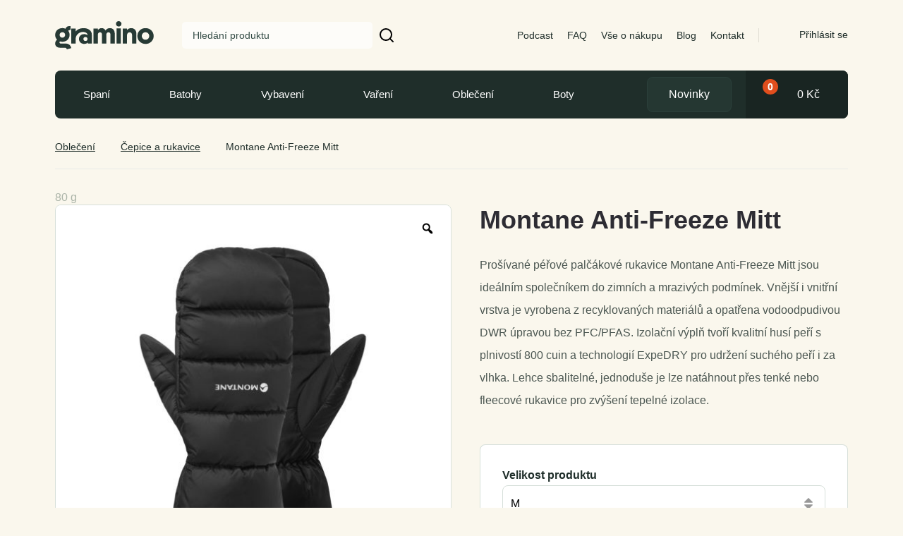

--- FILE ---
content_type: text/html; charset=UTF-8
request_url: https://travelight.cz/produkt/montane-anti-freeze-mitt/
body_size: 34488
content:
<!DOCTYPE html>
<html dir="ltr" lang="cs" prefix="og: https://ogp.me/ns#">
<head>
<meta charset="UTF-8">
<meta name="viewport" content="width=device-width, initial-scale=1.0, maximum-scale=1.0, user-scalable=no"/>
<title>Montane Anti-Freeze Mitt péřové palčáky 80 g | Gramino</title>
<style>img:is([sizes="auto" i], [sizes^="auto," i]) { contain-intrinsic-size: 3000px 1500px }</style>
<!-- All in One SEO Pro 4.8.5 - aioseo.com -->
<meta name="description" content="Péřové palčákové rukavice Montane Anti-Freeze Mitt z recyklovaných materiálů jsou ideální společník do zimy a mrazivého počasí. Snadné sbalení, 80 gramů." />
<meta name="robots" content="max-image-preview:large" />
<link rel="canonical" href="https://gramino.cz/produkt/montane-anti-freeze-mitt/" />
<meta name="generator" content="All in One SEO Pro (AIOSEO) 4.8.5" />
<meta property="og:locale" content="cs_CZ" />
<meta property="og:site_name" content="Gramino" />
<meta property="og:type" content="product" />
<meta property="og:title" content="Montane Anti-Freeze Mitt péřové palčáky 80 g | Gramino" />
<meta property="og:description" content="Péřové palčákové rukavice Montane Anti-Freeze Mitt z recyklovaných materiálů jsou ideální společník do zimy a mrazivého počasí. Snadné sbalení, 80 gramů." />
<meta property="og:url" content="https://gramino.cz/produkt/montane-anti-freeze-mitt/" />
<meta property="og:image" content="https://gramino.cz/wp-content/uploads/2023/11/Montane-Anti-Freeze-Mitt-2025-01.jpg" />
<meta property="og:image:secure_url" content="https://gramino.cz/wp-content/uploads/2023/11/Montane-Anti-Freeze-Mitt-2025-01.jpg" />
<meta property="og:image:width" content="1280" />
<meta property="og:image:height" content="1280" />
<meta name="twitter:card" content="summary_large_image" />
<meta name="twitter:title" content="Montane Anti-Freeze Mitt péřové palčáky 120 g | Gramino" />
<meta name="twitter:description" content="Péřové palčákové rukavice Montane Anti-Freeze Mitt z recyklovaných materiálů jsou ideální společník do zimy a mrazivého počasí. Snadné sbalení, 80 gramů." />
<meta name="twitter:image" content="https://gramino.cz/wp-content/uploads/2024/04/Meta-OG-image.jpg" />
<script type="application/ld+json" class="aioseo-schema">
{"@context":"https:\/\/schema.org","@graph":[{"@type":"BreadcrumbList","@id":"https:\/\/gramino.cz\/produkt\/montane-anti-freeze-mitt\/#breadcrumblist","itemListElement":[{"@type":"ListItem","@id":"https:\/\/gramino.cz#listItem","position":1,"name":"Dom\u016f","item":"https:\/\/gramino.cz","nextItem":{"@type":"ListItem","@id":"https:\/\/gramino.cz\/obchod\/#listItem","name":"Obchod"}},{"@type":"ListItem","@id":"https:\/\/gramino.cz\/obchod\/#listItem","position":2,"name":"Obchod","item":"https:\/\/gramino.cz\/obchod\/","nextItem":{"@type":"ListItem","@id":"https:\/\/gramino.cz\/brand\/montane\/#listItem","name":"Montane"},"previousItem":{"@type":"ListItem","@id":"https:\/\/gramino.cz#listItem","name":"Dom\u016f"}},{"@type":"ListItem","@id":"https:\/\/gramino.cz\/brand\/montane\/#listItem","position":3,"name":"Montane","item":"https:\/\/gramino.cz\/brand\/montane\/","nextItem":{"@type":"ListItem","@id":"https:\/\/gramino.cz\/produkt\/montane-anti-freeze-mitt\/#listItem","name":"Montane Anti-Freeze Mitt"},"previousItem":{"@type":"ListItem","@id":"https:\/\/gramino.cz\/obchod\/#listItem","name":"Obchod"}},{"@type":"ListItem","@id":"https:\/\/gramino.cz\/produkt\/montane-anti-freeze-mitt\/#listItem","position":4,"name":"Montane Anti-Freeze Mitt","previousItem":{"@type":"ListItem","@id":"https:\/\/gramino.cz\/brand\/montane\/#listItem","name":"Montane"}}]},{"@type":"Organization","@id":"https:\/\/gramino.cz\/#organization","name":"Gramino","url":"https:\/\/gramino.cz\/","email":"info@gramino.cz","telephone":"+420792372934","logo":{"@type":"ImageObject","url":"https:\/\/gramino.cz\/wp-content\/uploads\/2024\/04\/logo.webp","@id":"https:\/\/gramino.cz\/produkt\/montane-anti-freeze-mitt\/#organizationLogo","width":1523,"height":806},"image":{"@id":"https:\/\/gramino.cz\/produkt\/montane-anti-freeze-mitt\/#organizationLogo"},"sameAs":["https:\/\/www.facebook.com\/gramino.cz","https:\/\/www.instagram.com\/gramino_cz"],"address":{"@id":"https:\/\/gramino.cz\/#postaladdress","@type":"PostalAddress","streetAddress":"M\u00edru 31,","postalCode":"73961","addressLocality":"T\u0159inec","addressCountry":"CZ"},"vatID":"CZ05769884"},{"@type":"ProductGroup","@id":"https:\/\/gramino.cz\/produkt\/montane-anti-freeze-mitt\/#wooCommerceProduct","name":"Montane Anti-Freeze Mitt","description":"Pro\u0161\u00edvan\u00e9 p\u00e9\u0159ov\u00e9 pal\u010d\u00e1kov\u00e9 rukavice Montane Anti-Freeze Mitt jsou ide\u00e1ln\u00edm spole\u010dn\u00edkem do zimn\u00edch a mraziv\u00fdch podm\u00ednek. Vn\u011bj\u0161\u00ed i vnit\u0159n\u00ed vrstva je vyrobena z recyklovan\u00fdch materi\u00e1l\u016f a opat\u0159ena vodoodpudivou DWR \u00fapravou bez PFC\/PFAS. Izola\u010dn\u00ed v\u00fdpl\u0148 tvo\u0159\u00ed kvalitn\u00ed hus\u00ed pe\u0159\u00ed s plnivost\u00ed 800 cuin a technologi\u00ed ExpeDRY pro udr\u017een\u00ed such\u00e9ho pe\u0159\u00ed i za vlhka. Lehce sbaliteln\u00e9, jednodu\u0161e je lze nat\u00e1hnout p\u0159es tenk\u00e9 nebo fleecov\u00e9 rukavice pro zv\u00fd\u0161en\u00ed tepeln\u00e9 izolace.","url":"https:\/\/gramino.cz\/produkt\/montane-anti-freeze-mitt\/","brand":{"@type":"Brand","name":"Montane"},"image":{"@type":"ImageObject","url":"https:\/\/gramino.cz\/wp-content\/uploads\/2023\/11\/Montane-Anti-Freeze-Mitt-2025-01.jpg","@id":"https:\/\/gramino.cz\/produkt\/montane-anti-freeze-mitt\/#productImage","width":1280,"height":1280},"productGroupID":97118,"hasVariant":[{"@type":"Product","@id":"https:\/\/gramino.cz\/produkt\/montane-anti-freeze-mitt\/#wooCommerceProduct","name":"Montane Anti-Freeze Mitt - s","description":"Pro\u0161\u00edvan\u00e9 p\u00e9\u0159ov\u00e9 pal\u010d\u00e1kov\u00e9 rukavice Montane Anti-Freeze Mitt jsou ide\u00e1ln\u00edm spole\u010dn\u00edkem do zimn\u00edch a mraziv\u00fdch podm\u00ednek. Vn\u011bj\u0161\u00ed i vnit\u0159n\u00ed vrstva je vyrobena z recyklovan\u00fdch materi\u00e1l\u016f a opat\u0159ena vodoodpudivou DWR \u00fapravou bez PFC\/PFAS. Izola\u010dn\u00ed v\u00fdpl\u0148 tvo\u0159\u00ed kvalitn\u00ed hus\u00ed pe\u0159\u00ed s plnivost\u00ed 800 cuin a technologi\u00ed ExpeDRY pro udr\u017een\u00ed such\u00e9ho pe\u0159\u00ed i za vlhka. Lehce sbaliteln\u00e9, jednodu\u0161e je lze nat\u00e1hnout p\u0159es tenk\u00e9 nebo fleecov\u00e9 rukavice pro zv\u00fd\u0161en\u00ed tepeln\u00e9 izolace.","url":"https:\/\/gramino.cz\/produkt\/montane-anti-freeze-mitt\/","sku":"GAFMIBLAB20","image":{"@type":"ImageObject","url":"https:\/\/gramino.cz\/wp-content\/uploads\/2023\/11\/Montane-Anti-Freeze-Mitt-2025-01.jpg","@id":"https:\/\/gramino.cz\/produkt\/montane-anti-freeze-mitt\/#productImage","width":1280,"height":1280},"offers":{"@type":"Offer","url":"https:\/\/gramino.cz\/produkt\/montane-anti-freeze-mitt\/#wooCommerceOffer","price":"1860","priceCurrency":"CZK","category":"\u010cepice a rukavice","availability":"https:\/\/schema.org\/OutOfStock","priceSpecification":{"@type":"PriceSpecification","price":1860,"priceCurrency":"CZK","valueAddedTaxIncluded":"true"}}},{"@type":"Product","@id":"https:\/\/gramino.cz\/produkt\/montane-anti-freeze-mitt\/#wooCommerceProduct","name":"Montane Anti-Freeze Mitt - m","description":"Pro\u0161\u00edvan\u00e9 p\u00e9\u0159ov\u00e9 pal\u010d\u00e1kov\u00e9 rukavice Montane Anti-Freeze Mitt jsou ide\u00e1ln\u00edm spole\u010dn\u00edkem do zimn\u00edch a mraziv\u00fdch podm\u00ednek. Vn\u011bj\u0161\u00ed i vnit\u0159n\u00ed vrstva je vyrobena z recyklovan\u00fdch materi\u00e1l\u016f a opat\u0159ena vodoodpudivou DWR \u00fapravou bez PFC\/PFAS. Izola\u010dn\u00ed v\u00fdpl\u0148 tvo\u0159\u00ed kvalitn\u00ed hus\u00ed pe\u0159\u00ed s plnivost\u00ed 800 cuin a technologi\u00ed ExpeDRY pro udr\u017een\u00ed such\u00e9ho pe\u0159\u00ed i za vlhka. Lehce sbaliteln\u00e9, jednodu\u0161e je lze nat\u00e1hnout p\u0159es tenk\u00e9 nebo fleecov\u00e9 rukavice pro zv\u00fd\u0161en\u00ed tepeln\u00e9 izolace.","url":"https:\/\/gramino.cz\/produkt\/montane-anti-freeze-mitt\/","sku":"GAFMIBLAM20","image":{"@type":"ImageObject","url":"https:\/\/gramino.cz\/wp-content\/uploads\/2023\/11\/Montane-Anti-Freeze-Mitt-2025-01.jpg","@id":"https:\/\/gramino.cz\/produkt\/montane-anti-freeze-mitt\/#productImage","width":1280,"height":1280},"offers":{"@type":"Offer","url":"https:\/\/gramino.cz\/produkt\/montane-anti-freeze-mitt\/#wooCommerceOffer","price":"1860","priceCurrency":"CZK","category":"\u010cepice a rukavice","availability":"https:\/\/schema.org\/OutOfStock","priceSpecification":{"@type":"PriceSpecification","price":1860,"priceCurrency":"CZK","valueAddedTaxIncluded":"true"}}},{"@type":"Product","@id":"https:\/\/gramino.cz\/produkt\/montane-anti-freeze-mitt\/#wooCommerceProduct","name":"Montane Anti-Freeze Mitt - l","description":"Pro\u0161\u00edvan\u00e9 p\u00e9\u0159ov\u00e9 pal\u010d\u00e1kov\u00e9 rukavice Montane Anti-Freeze Mitt jsou ide\u00e1ln\u00edm spole\u010dn\u00edkem do zimn\u00edch a mraziv\u00fdch podm\u00ednek. Vn\u011bj\u0161\u00ed i vnit\u0159n\u00ed vrstva je vyrobena z recyklovan\u00fdch materi\u00e1l\u016f a opat\u0159ena vodoodpudivou DWR \u00fapravou bez PFC\/PFAS. Izola\u010dn\u00ed v\u00fdpl\u0148 tvo\u0159\u00ed kvalitn\u00ed hus\u00ed pe\u0159\u00ed s plnivost\u00ed 800 cuin a technologi\u00ed ExpeDRY pro udr\u017een\u00ed such\u00e9ho pe\u0159\u00ed i za vlhka. Lehce sbaliteln\u00e9, jednodu\u0161e je lze nat\u00e1hnout p\u0159es tenk\u00e9 nebo fleecov\u00e9 rukavice pro zv\u00fd\u0161en\u00ed tepeln\u00e9 izolace.","url":"https:\/\/gramino.cz\/produkt\/montane-anti-freeze-mitt\/","sku":"GAFMIBLAN20","image":{"@type":"ImageObject","url":"https:\/\/gramino.cz\/wp-content\/uploads\/2023\/11\/Montane-Anti-Freeze-Mitt-2025-01.jpg","@id":"https:\/\/gramino.cz\/produkt\/montane-anti-freeze-mitt\/#productImage","width":1280,"height":1280},"offers":{"@type":"Offer","url":"https:\/\/gramino.cz\/produkt\/montane-anti-freeze-mitt\/#wooCommerceOffer","price":"1860","priceCurrency":"CZK","category":"\u010cepice a rukavice","availability":"https:\/\/schema.org\/OutOfStock","priceSpecification":{"@type":"PriceSpecification","price":1860,"priceCurrency":"CZK","valueAddedTaxIncluded":"true"}}},{"@type":"Product","@id":"https:\/\/gramino.cz\/produkt\/montane-anti-freeze-mitt\/#wooCommerceProduct","name":"Montane Anti-Freeze Mitt - xl-ro","description":"Pro\u0161\u00edvan\u00e9 p\u00e9\u0159ov\u00e9 pal\u010d\u00e1kov\u00e9 rukavice Montane Anti-Freeze Mitt jsou ide\u00e1ln\u00edm spole\u010dn\u00edkem do zimn\u00edch a mraziv\u00fdch podm\u00ednek. Vn\u011bj\u0161\u00ed i vnit\u0159n\u00ed vrstva je vyrobena z recyklovan\u00fdch materi\u00e1l\u016f a opat\u0159ena vodoodpudivou DWR \u00fapravou bez PFC\/PFAS. Izola\u010dn\u00ed v\u00fdpl\u0148 tvo\u0159\u00ed kvalitn\u00ed hus\u00ed pe\u0159\u00ed s plnivost\u00ed 800 cuin a technologi\u00ed ExpeDRY pro udr\u017een\u00ed such\u00e9ho pe\u0159\u00ed i za vlhka. Lehce sbaliteln\u00e9, jednodu\u0161e je lze nat\u00e1hnout p\u0159es tenk\u00e9 nebo fleecov\u00e9 rukavice pro zv\u00fd\u0161en\u00ed tepeln\u00e9 izolace.","url":"https:\/\/gramino.cz\/produkt\/montane-anti-freeze-mitt\/","sku":"GAFMIBLAX20","image":{"@type":"ImageObject","url":"https:\/\/gramino.cz\/wp-content\/uploads\/2023\/11\/Montane-Anti-Freeze-Mitt-2025-01.jpg","@id":"https:\/\/gramino.cz\/produkt\/montane-anti-freeze-mitt\/#productImage","width":1280,"height":1280},"offers":{"@type":"Offer","url":"https:\/\/gramino.cz\/produkt\/montane-anti-freeze-mitt\/#wooCommerceOffer","price":"1860","priceCurrency":"CZK","category":"\u010cepice a rukavice","availability":"https:\/\/schema.org\/OutOfStock","priceSpecification":{"@type":"PriceSpecification","price":1860,"priceCurrency":"CZK","valueAddedTaxIncluded":"true"}}}]},{"@type":"WebPage","@id":"https:\/\/gramino.cz\/produkt\/montane-anti-freeze-mitt\/#webpage","url":"https:\/\/gramino.cz\/produkt\/montane-anti-freeze-mitt\/","name":"Montane Anti-Freeze Mitt p\u00e9\u0159ov\u00e9 pal\u010d\u00e1ky 80 g | Gramino","description":"P\u00e9\u0159ov\u00e9 pal\u010d\u00e1kov\u00e9 rukavice Montane Anti-Freeze Mitt z recyklovan\u00fdch materi\u00e1l\u016f jsou ide\u00e1ln\u00ed spole\u010dn\u00edk do zimy a mraziv\u00e9ho po\u010das\u00ed. Snadn\u00e9 sbalen\u00ed, 80 gram\u016f.","inLanguage":"cs-CZ","isPartOf":{"@id":"https:\/\/gramino.cz\/#website"},"breadcrumb":{"@id":"https:\/\/gramino.cz\/produkt\/montane-anti-freeze-mitt\/#breadcrumblist"},"image":{"@type":"ImageObject","url":"https:\/\/gramino.cz\/wp-content\/uploads\/2023\/11\/Montane-Anti-Freeze-Mitt-2025-01.jpg","@id":"https:\/\/gramino.cz\/produkt\/montane-anti-freeze-mitt\/#mainImage","width":1280,"height":1280},"primaryImageOfPage":{"@id":"https:\/\/gramino.cz\/produkt\/montane-anti-freeze-mitt\/#mainImage"},"datePublished":"2023-11-01T10:52:14+01:00","dateModified":"2026-01-11T22:00:15+01:00"},{"@type":"WebSite","@id":"https:\/\/gramino.cz\/#website","url":"https:\/\/gramino.cz\/","name":"Gramino","alternateName":"Lehk\u00e1 volba na cesty","inLanguage":"cs-CZ","publisher":{"@id":"https:\/\/gramino.cz\/#organization"}}]}
</script>
<!-- All in One SEO Pro -->
<!-- Google Tag Manager for WordPress by gtm4wp.com -->
<script data-cfasync="false" data-pagespeed-no-defer>
var gtm4wp_datalayer_name = "dataLayer";
var dataLayer = dataLayer || [];
const gtm4wp_use_sku_instead = false;
const gtm4wp_currency = 'CZK';
const gtm4wp_product_per_impression = 10;
const gtm4wp_clear_ecommerce = false;
</script>
<!-- End Google Tag Manager for WordPress by gtm4wp.com --><link rel='dns-prefetch' href='//cdnjs.cloudflare.com' />
<link rel='dns-prefetch' href='//stackpath.bootstrapcdn.com' />
<link rel='dns-prefetch' href='//code.jquery.com' />
<link rel="alternate" type="application/rss+xml" title="Gramino &raquo; RSS zdroj" href="https://gramino.cz/feed/" />
<link rel="alternate" type="application/rss+xml" title="Gramino &raquo; RSS komentářů" href="https://gramino.cz/comments/feed/" />
<!-- <link rel='stylesheet' id='wp-block-library-css' href='https://gramino.cz/wp-includes/css/dist/block-library/style.min.css?ver=6.8.1' type='text/css' media='all' /> -->
<link rel="stylesheet" type="text/css" href="//gramino.cz/wp-content/cache/wpfc-minified/ftv6mjw0/4i3al.css" media="all"/>
<style id='classic-theme-styles-inline-css' type='text/css'>
/*! This file is auto-generated */
.wp-block-button__link{color:#fff;background-color:#32373c;border-radius:9999px;box-shadow:none;text-decoration:none;padding:calc(.667em + 2px) calc(1.333em + 2px);font-size:1.125em}.wp-block-file__button{background:#32373c;color:#fff;text-decoration:none}
</style>
<style id='global-styles-inline-css' type='text/css'>
:root{--wp--preset--aspect-ratio--square: 1;--wp--preset--aspect-ratio--4-3: 4/3;--wp--preset--aspect-ratio--3-4: 3/4;--wp--preset--aspect-ratio--3-2: 3/2;--wp--preset--aspect-ratio--2-3: 2/3;--wp--preset--aspect-ratio--16-9: 16/9;--wp--preset--aspect-ratio--9-16: 9/16;--wp--preset--color--black: #000000;--wp--preset--color--cyan-bluish-gray: #abb8c3;--wp--preset--color--white: #ffffff;--wp--preset--color--pale-pink: #f78da7;--wp--preset--color--vivid-red: #cf2e2e;--wp--preset--color--luminous-vivid-orange: #ff6900;--wp--preset--color--luminous-vivid-amber: #fcb900;--wp--preset--color--light-green-cyan: #7bdcb5;--wp--preset--color--vivid-green-cyan: #00d084;--wp--preset--color--pale-cyan-blue: #8ed1fc;--wp--preset--color--vivid-cyan-blue: #0693e3;--wp--preset--color--vivid-purple: #9b51e0;--wp--preset--gradient--vivid-cyan-blue-to-vivid-purple: linear-gradient(135deg,rgba(6,147,227,1) 0%,rgb(155,81,224) 100%);--wp--preset--gradient--light-green-cyan-to-vivid-green-cyan: linear-gradient(135deg,rgb(122,220,180) 0%,rgb(0,208,130) 100%);--wp--preset--gradient--luminous-vivid-amber-to-luminous-vivid-orange: linear-gradient(135deg,rgba(252,185,0,1) 0%,rgba(255,105,0,1) 100%);--wp--preset--gradient--luminous-vivid-orange-to-vivid-red: linear-gradient(135deg,rgba(255,105,0,1) 0%,rgb(207,46,46) 100%);--wp--preset--gradient--very-light-gray-to-cyan-bluish-gray: linear-gradient(135deg,rgb(238,238,238) 0%,rgb(169,184,195) 100%);--wp--preset--gradient--cool-to-warm-spectrum: linear-gradient(135deg,rgb(74,234,220) 0%,rgb(151,120,209) 20%,rgb(207,42,186) 40%,rgb(238,44,130) 60%,rgb(251,105,98) 80%,rgb(254,248,76) 100%);--wp--preset--gradient--blush-light-purple: linear-gradient(135deg,rgb(255,206,236) 0%,rgb(152,150,240) 100%);--wp--preset--gradient--blush-bordeaux: linear-gradient(135deg,rgb(254,205,165) 0%,rgb(254,45,45) 50%,rgb(107,0,62) 100%);--wp--preset--gradient--luminous-dusk: linear-gradient(135deg,rgb(255,203,112) 0%,rgb(199,81,192) 50%,rgb(65,88,208) 100%);--wp--preset--gradient--pale-ocean: linear-gradient(135deg,rgb(255,245,203) 0%,rgb(182,227,212) 50%,rgb(51,167,181) 100%);--wp--preset--gradient--electric-grass: linear-gradient(135deg,rgb(202,248,128) 0%,rgb(113,206,126) 100%);--wp--preset--gradient--midnight: linear-gradient(135deg,rgb(2,3,129) 0%,rgb(40,116,252) 100%);--wp--preset--font-size--small: 13px;--wp--preset--font-size--medium: 20px;--wp--preset--font-size--large: 36px;--wp--preset--font-size--x-large: 42px;--wp--preset--spacing--20: 0.44rem;--wp--preset--spacing--30: 0.67rem;--wp--preset--spacing--40: 1rem;--wp--preset--spacing--50: 1.5rem;--wp--preset--spacing--60: 2.25rem;--wp--preset--spacing--70: 3.38rem;--wp--preset--spacing--80: 5.06rem;--wp--preset--shadow--natural: 6px 6px 9px rgba(0, 0, 0, 0.2);--wp--preset--shadow--deep: 12px 12px 50px rgba(0, 0, 0, 0.4);--wp--preset--shadow--sharp: 6px 6px 0px rgba(0, 0, 0, 0.2);--wp--preset--shadow--outlined: 6px 6px 0px -3px rgba(255, 255, 255, 1), 6px 6px rgba(0, 0, 0, 1);--wp--preset--shadow--crisp: 6px 6px 0px rgba(0, 0, 0, 1);}:where(.is-layout-flex){gap: 0.5em;}:where(.is-layout-grid){gap: 0.5em;}body .is-layout-flex{display: flex;}.is-layout-flex{flex-wrap: wrap;align-items: center;}.is-layout-flex > :is(*, div){margin: 0;}body .is-layout-grid{display: grid;}.is-layout-grid > :is(*, div){margin: 0;}:where(.wp-block-columns.is-layout-flex){gap: 2em;}:where(.wp-block-columns.is-layout-grid){gap: 2em;}:where(.wp-block-post-template.is-layout-flex){gap: 1.25em;}:where(.wp-block-post-template.is-layout-grid){gap: 1.25em;}.has-black-color{color: var(--wp--preset--color--black) !important;}.has-cyan-bluish-gray-color{color: var(--wp--preset--color--cyan-bluish-gray) !important;}.has-white-color{color: var(--wp--preset--color--white) !important;}.has-pale-pink-color{color: var(--wp--preset--color--pale-pink) !important;}.has-vivid-red-color{color: var(--wp--preset--color--vivid-red) !important;}.has-luminous-vivid-orange-color{color: var(--wp--preset--color--luminous-vivid-orange) !important;}.has-luminous-vivid-amber-color{color: var(--wp--preset--color--luminous-vivid-amber) !important;}.has-light-green-cyan-color{color: var(--wp--preset--color--light-green-cyan) !important;}.has-vivid-green-cyan-color{color: var(--wp--preset--color--vivid-green-cyan) !important;}.has-pale-cyan-blue-color{color: var(--wp--preset--color--pale-cyan-blue) !important;}.has-vivid-cyan-blue-color{color: var(--wp--preset--color--vivid-cyan-blue) !important;}.has-vivid-purple-color{color: var(--wp--preset--color--vivid-purple) !important;}.has-black-background-color{background-color: var(--wp--preset--color--black) !important;}.has-cyan-bluish-gray-background-color{background-color: var(--wp--preset--color--cyan-bluish-gray) !important;}.has-white-background-color{background-color: var(--wp--preset--color--white) !important;}.has-pale-pink-background-color{background-color: var(--wp--preset--color--pale-pink) !important;}.has-vivid-red-background-color{background-color: var(--wp--preset--color--vivid-red) !important;}.has-luminous-vivid-orange-background-color{background-color: var(--wp--preset--color--luminous-vivid-orange) !important;}.has-luminous-vivid-amber-background-color{background-color: var(--wp--preset--color--luminous-vivid-amber) !important;}.has-light-green-cyan-background-color{background-color: var(--wp--preset--color--light-green-cyan) !important;}.has-vivid-green-cyan-background-color{background-color: var(--wp--preset--color--vivid-green-cyan) !important;}.has-pale-cyan-blue-background-color{background-color: var(--wp--preset--color--pale-cyan-blue) !important;}.has-vivid-cyan-blue-background-color{background-color: var(--wp--preset--color--vivid-cyan-blue) !important;}.has-vivid-purple-background-color{background-color: var(--wp--preset--color--vivid-purple) !important;}.has-black-border-color{border-color: var(--wp--preset--color--black) !important;}.has-cyan-bluish-gray-border-color{border-color: var(--wp--preset--color--cyan-bluish-gray) !important;}.has-white-border-color{border-color: var(--wp--preset--color--white) !important;}.has-pale-pink-border-color{border-color: var(--wp--preset--color--pale-pink) !important;}.has-vivid-red-border-color{border-color: var(--wp--preset--color--vivid-red) !important;}.has-luminous-vivid-orange-border-color{border-color: var(--wp--preset--color--luminous-vivid-orange) !important;}.has-luminous-vivid-amber-border-color{border-color: var(--wp--preset--color--luminous-vivid-amber) !important;}.has-light-green-cyan-border-color{border-color: var(--wp--preset--color--light-green-cyan) !important;}.has-vivid-green-cyan-border-color{border-color: var(--wp--preset--color--vivid-green-cyan) !important;}.has-pale-cyan-blue-border-color{border-color: var(--wp--preset--color--pale-cyan-blue) !important;}.has-vivid-cyan-blue-border-color{border-color: var(--wp--preset--color--vivid-cyan-blue) !important;}.has-vivid-purple-border-color{border-color: var(--wp--preset--color--vivid-purple) !important;}.has-vivid-cyan-blue-to-vivid-purple-gradient-background{background: var(--wp--preset--gradient--vivid-cyan-blue-to-vivid-purple) !important;}.has-light-green-cyan-to-vivid-green-cyan-gradient-background{background: var(--wp--preset--gradient--light-green-cyan-to-vivid-green-cyan) !important;}.has-luminous-vivid-amber-to-luminous-vivid-orange-gradient-background{background: var(--wp--preset--gradient--luminous-vivid-amber-to-luminous-vivid-orange) !important;}.has-luminous-vivid-orange-to-vivid-red-gradient-background{background: var(--wp--preset--gradient--luminous-vivid-orange-to-vivid-red) !important;}.has-very-light-gray-to-cyan-bluish-gray-gradient-background{background: var(--wp--preset--gradient--very-light-gray-to-cyan-bluish-gray) !important;}.has-cool-to-warm-spectrum-gradient-background{background: var(--wp--preset--gradient--cool-to-warm-spectrum) !important;}.has-blush-light-purple-gradient-background{background: var(--wp--preset--gradient--blush-light-purple) !important;}.has-blush-bordeaux-gradient-background{background: var(--wp--preset--gradient--blush-bordeaux) !important;}.has-luminous-dusk-gradient-background{background: var(--wp--preset--gradient--luminous-dusk) !important;}.has-pale-ocean-gradient-background{background: var(--wp--preset--gradient--pale-ocean) !important;}.has-electric-grass-gradient-background{background: var(--wp--preset--gradient--electric-grass) !important;}.has-midnight-gradient-background{background: var(--wp--preset--gradient--midnight) !important;}.has-small-font-size{font-size: var(--wp--preset--font-size--small) !important;}.has-medium-font-size{font-size: var(--wp--preset--font-size--medium) !important;}.has-large-font-size{font-size: var(--wp--preset--font-size--large) !important;}.has-x-large-font-size{font-size: var(--wp--preset--font-size--x-large) !important;}
:where(.wp-block-post-template.is-layout-flex){gap: 1.25em;}:where(.wp-block-post-template.is-layout-grid){gap: 1.25em;}
:where(.wp-block-columns.is-layout-flex){gap: 2em;}:where(.wp-block-columns.is-layout-grid){gap: 2em;}
:root :where(.wp-block-pullquote){font-size: 1.5em;line-height: 1.6;}
</style>
<!-- <link rel='stylesheet' id='contact-form-7-css' href='https://gramino.cz/wp-content/plugins/contact-form-7/includes/css/styles.css?ver=6.1' type='text/css' media='all' /> -->
<!-- <link rel='stylesheet' id='photoswipe-css' href='https://gramino.cz/wp-content/plugins/woocommerce/assets/css/photoswipe/photoswipe.min.css?ver=9.9.5' type='text/css' media='all' /> -->
<!-- <link rel='stylesheet' id='photoswipe-default-skin-css' href='https://gramino.cz/wp-content/plugins/woocommerce/assets/css/photoswipe/default-skin/default-skin.min.css?ver=9.9.5' type='text/css' media='all' /> -->
<link rel="stylesheet" type="text/css" href="//gramino.cz/wp-content/cache/wpfc-minified/l9s9sumv/4i3j1.css" media="all"/>
<style id='woocommerce-inline-inline-css' type='text/css'>
.woocommerce form .form-row .required { visibility: visible; }
</style>
<!-- <link rel='stylesheet' id='toret-ceskaposta-plugin-styles-css' href='https://gramino.cz/wp-content/plugins/toret-ceska-posta/public/assets/css/public.css?ver=2.5.0' type='text/css' media='all' /> -->
<!-- <link rel='stylesheet' id='toret-fio-plugin-styles-css' href='https://gramino.cz/wp-content/plugins/toret-fio2/public/assets/css/public.css?ver=2.1.0' type='text/css' media='all' /> -->
<link rel="stylesheet" type="text/css" href="//gramino.cz/wp-content/cache/wpfc-minified/ldue2up6/dggk0.css" media="all"/>
<link rel='stylesheet' id='toret-fio-popup-styles-css' href='https://code.jquery.com/ui/1.13.0/themes/base/jquery-ui.css?ver=6.8.1' type='text/css' media='all' />
<!-- <link rel='stylesheet' id='toret-gls-plugin-styles-css' href='https://gramino.cz/wp-content/plugins/toret-gls/public/assets/css/public.css?ver=1.15.5' type='text/css' media='all' /> -->
<!-- <link rel='stylesheet' id='toret-gls-popup-styles-toret-css' href='https://gramino.cz/wp-content/plugins/toret-gls/includes/pickup-selection/assets/css/toret-branch-popup.css?ver=1.15.5' type='text/css' media='all' /> -->
<link rel="stylesheet" type="text/css" href="//gramino.cz/wp-content/cache/wpfc-minified/95x025ix/dggk0.css" media="all"/>
<link rel='stylesheet' id='toret-gls-popup-styles-css' href='https://code.jquery.com/ui/1.13.0/themes/base/jquery-ui.css?ver=6.8.1' type='text/css' media='all' />
<!-- <link rel='stylesheet' id='toret-ppl-plugin-styles-css' href='https://gramino.cz/wp-content/plugins/toret-ppl/public/assets/css/public.css?ver=2.14.4' type='text/css' media='all' /> -->
<!-- <link rel='stylesheet' id='toret-ppl-popup-styles-toret-css' href='https://gramino.cz/wp-content/plugins/toret-ppl/public/assets/css/toret-branch-popup.css?ver=2.14.4' type='text/css' media='all' /> -->
<!-- <link rel='stylesheet' id='rtwpvg-slider-css' href='https://gramino.cz/wp-content/plugins/woo-product-variation-gallery/assets/css/slick.min.css?ver=1.8.1' type='text/css' media='all' /> -->
<!-- <link rel='stylesheet' id='dashicons-css' href='https://gramino.cz/wp-includes/css/dashicons.min.css?ver=6.8.1' type='text/css' media='all' /> -->
<!-- <link rel='stylesheet' id='rtwpvg-css' href='https://gramino.cz/wp-content/plugins/woo-product-variation-gallery/assets/css/slick-rtwpvg.min.css?ver=1768577345' type='text/css' media='all' /> -->
<link rel="stylesheet" type="text/css" href="//gramino.cz/wp-content/cache/wpfc-minified/dustl5mc/4i3j1.css" media="all"/>
<style id='rtwpvg-inline-css' type='text/css'>
:root {
--rtwpvg-thumbnail-gap: 5px;
--rtwpvg-gallery-margin-bottom: 30px;
}
/* Large Screen / Default Width */
.rtwpvg-images {
max-width: 45%;
width: 100%;
float: none;
}
/* MD, Desktops */
/* SM Devices, Tablets */
/* XSM Devices, Phones */
</style>
<!-- <link rel='stylesheet' id='brands-styles-css' href='https://gramino.cz/wp-content/plugins/woocommerce/assets/css/brands.css?ver=9.9.5' type='text/css' media='all' /> -->
<!-- <link rel='stylesheet' id='flexible-shipping-free-shipping-css' href='https://gramino.cz/wp-content/plugins/flexible-shipping/assets/dist/css/free-shipping.css?ver=6.2.2.2' type='text/css' media='all' /> -->
<!-- <link rel='stylesheet' id='wc_pv_intl-phones-lib-css-css' href='https://gramino.cz/wp-content/plugins/woo-phone-validator/assets/vendor/css/intlTelInput.min.css?ver=6.8.1' type='text/css' media='all' /> -->
<!-- <link rel='stylesheet' id='wc_pv_css-style-css' href='https://gramino.cz/wp-content/plugins/woo-phone-validator/assets/css/frontend.css?ver=1.1.1' type='text/css' media='all' /> -->
<!-- <link rel='stylesheet' id='wcwl_frontend-css' href='https://gramino.cz/wp-content/plugins/woocommerce-waitlist/includes/css/src/wcwl_frontend.min.css?ver=2.2.4' type='text/css' media='all' /> -->
<!-- <link rel='stylesheet' id='guaven_woos-css' href='https://gramino.cz/wp-content/plugins/woo-search-box/public/assets/guaven_woos.css?ver=379.27' type='text/css' media='all' /> -->
<!-- <link rel='stylesheet' id='guaven_woos_layout-css' href='https://gramino.cz/wp-content/plugins/woo-search-box/public/assets/gws_layouts/default.css?ver=379.27' type='text/css' media='all' /> -->
<!-- <link rel='stylesheet' id='owl-carousel-css-css' href='https://gramino.cz/wp-content/themes/travelight/assets/vendors/owl-carousel/assets/owl.carousel.min.css?ver=6.8.1' type='text/css' media='all' /> -->
<!-- <link rel='stylesheet' id='owl-theme-css-css' href='https://gramino.cz/wp-content/themes/travelight/assets/vendors/owl-carousel/assets/owl.theme.default.min.css?ver=6.8.1' type='text/css' media='all' /> -->
<!-- <link rel='stylesheet' id='site-css-css' href='https://gramino.cz/wp-content/themes/travelight/build/styles/style.min.css?ver=1.0.6' type='text/css' media='all' /> -->
<link rel="stylesheet" type="text/css" href="//gramino.cz/wp-content/cache/wpfc-minified/klmnmwtj/4i3j1.css" media="all"/>
<script type="text/javascript" src="https://ajax.googleapis.com/ajax/libs/jquery/3.4.1/jquery.min.js?ver=3.4.1" id="jquery-js"></script>
<script type="text/javascript" src="https://gramino.cz/wp-content/plugins/woocommerce/assets/js/jquery-blockui/jquery.blockUI.min.js?ver=2.7.0-wc.9.9.5" id="jquery-blockui-js" defer="defer" data-wp-strategy="defer"></script>
<script type="text/javascript" id="wc-add-to-cart-js-extra">
/* <![CDATA[ */
var wc_add_to_cart_params = {"ajax_url":"\/wp-admin\/admin-ajax.php","wc_ajax_url":"\/?wc-ajax=%%endpoint%%","i18n_view_cart":"Zobrazit ko\u0161\u00edk","cart_url":"https:\/\/gramino.cz\/kosik\/","is_cart":"","cart_redirect_after_add":"no"};
/* ]]> */
</script>
<script type="text/javascript" src="https://gramino.cz/wp-content/plugins/woocommerce/assets/js/frontend/add-to-cart.min.js?ver=9.9.5" id="wc-add-to-cart-js" defer="defer" data-wp-strategy="defer"></script>
<script type="text/javascript" src="https://gramino.cz/wp-content/plugins/woocommerce/assets/js/zoom/jquery.zoom.min.js?ver=1.7.21-wc.9.9.5" id="zoom-js" defer="defer" data-wp-strategy="defer"></script>
<script type="text/javascript" src="https://gramino.cz/wp-content/plugins/woocommerce/assets/js/flexslider/jquery.flexslider.min.js?ver=2.7.2-wc.9.9.5" id="flexslider-js" defer="defer" data-wp-strategy="defer"></script>
<script type="text/javascript" src="https://gramino.cz/wp-content/plugins/woocommerce/assets/js/photoswipe/photoswipe.min.js?ver=4.1.1-wc.9.9.5" id="photoswipe-js" defer="defer" data-wp-strategy="defer"></script>
<script type="text/javascript" src="https://gramino.cz/wp-content/plugins/woocommerce/assets/js/photoswipe/photoswipe-ui-default.min.js?ver=4.1.1-wc.9.9.5" id="photoswipe-ui-default-js" defer="defer" data-wp-strategy="defer"></script>
<script type="text/javascript" id="wc-single-product-js-extra">
/* <![CDATA[ */
var wc_single_product_params = {"i18n_required_rating_text":"Vyber pros\u00edm hodnocen\u00ed","i18n_rating_options":["1 of 5 stars","2 of 5 stars","3 of 5 stars","4 of 5 stars","5 of 5 stars"],"i18n_product_gallery_trigger_text":"View full-screen image gallery","review_rating_required":"yes","flexslider":{"rtl":false,"animation":"slide","smoothHeight":true,"directionNav":false,"controlNav":"thumbnails","slideshow":false,"animationSpeed":500,"animationLoop":false,"allowOneSlide":false},"zoom_enabled":"1","zoom_options":[],"photoswipe_enabled":"1","photoswipe_options":{"shareEl":false,"closeOnScroll":false,"history":false,"hideAnimationDuration":0,"showAnimationDuration":0},"flexslider_enabled":"1"};
/* ]]> */
</script>
<script type="text/javascript" src="https://gramino.cz/wp-content/plugins/woocommerce/assets/js/frontend/single-product.min.js?ver=9.9.5" id="wc-single-product-js" defer="defer" data-wp-strategy="defer"></script>
<script type="text/javascript" src="https://gramino.cz/wp-content/plugins/woocommerce/assets/js/js-cookie/js.cookie.min.js?ver=2.1.4-wc.9.9.5" id="js-cookie-js" defer="defer" data-wp-strategy="defer"></script>
<script type="text/javascript" id="woocommerce-js-extra">
/* <![CDATA[ */
var woocommerce_params = {"ajax_url":"\/wp-admin\/admin-ajax.php","wc_ajax_url":"\/?wc-ajax=%%endpoint%%","i18n_password_show":"Show password","i18n_password_hide":"Hide password"};
/* ]]> */
</script>
<script type="text/javascript" src="https://gramino.cz/wp-content/plugins/woocommerce/assets/js/frontend/woocommerce.min.js?ver=9.9.5" id="woocommerce-js" defer="defer" data-wp-strategy="defer"></script>
<script type="text/javascript" id="woo-comgate-plugin-script-js-extra">
/* <![CDATA[ */
var comgate_localize = {"ajaxurl":"https:\/\/gramino.cz\/wp-admin\/admin-ajax.php","paidok":"Platba prob\u011bhla \u00fasp\u011b\u0161n\u011b.","paidcancelled":"Platba byla zru\u0161ena.","paidpending":"Platba \u010dek\u00e1 na zpracov\u00e1n\u00ed.","paidauthorized":"Platba autorizov\u00e1na."};
/* ]]> */
</script>
<script type="text/javascript" src="https://gramino.cz/wp-content/plugins/woo-comgate/public/assets/js/public.js?ver=4.5.2" id="woo-comgate-plugin-script-js"></script>
<link rel="https://api.w.org/" href="https://gramino.cz/wp-json/" /><link rel="alternate" title="JSON" type="application/json" href="https://gramino.cz/wp-json/wp/v2/product/97118" /><link rel='shortlink' href='https://gramino.cz/?p=97118' />
<link rel="alternate" title="oEmbed (JSON)" type="application/json+oembed" href="https://gramino.cz/wp-json/oembed/1.0/embed?url=https%3A%2F%2Fgramino.cz%2Fprodukt%2Fmontane-anti-freeze-mitt%2F" />
<link rel="alternate" title="oEmbed (XML)" type="text/xml+oembed" href="https://gramino.cz/wp-json/oembed/1.0/embed?url=https%3A%2F%2Fgramino.cz%2Fprodukt%2Fmontane-anti-freeze-mitt%2F&#038;format=xml" />
<!-- Google Tag Manager for WordPress by gtm4wp.com -->
<!-- GTM Container placement set to automatic -->
<script data-cfasync="false" data-pagespeed-no-defer>
var dataLayer_content = {"pagePostType":"product","pagePostType2":"single-product","pagePostAuthor":"Monika Podstavka","productRatingCounts":[],"productAverageRating":0,"productReviewCount":0,"productType":"variable","productIsVariable":1};
dataLayer.push( dataLayer_content );
</script>
<script data-cfasync="false" data-pagespeed-no-defer>
(function(w,d,s,l,i){w[l]=w[l]||[];w[l].push({'gtm.start':
new Date().getTime(),event:'gtm.js'});var f=d.getElementsByTagName(s)[0],
j=d.createElement(s),dl=l!='dataLayer'?'&l='+l:'';j.async=true;j.src=
'//www.googletagmanager.com/gtm.js?id='+i+dl;f.parentNode.insertBefore(j,f);
})(window,document,'script','dataLayer','GTM-KCDL5DS');
</script>
<!-- End Google Tag Manager for WordPress by gtm4wp.com -->        <!-- Ecomail starts growing -->
<script type="text/javascript">
;(function (p, l, o, w, i, n, g) {
if (!p[i]) {
p.GlobalSnowplowNamespace = p.GlobalSnowplowNamespace || [];
p.GlobalSnowplowNamespace.push(i);
p[i] = function () {
(p[i].q = p[i].q || []).push(arguments)
};
p[i].q = p[i].q || [];
n = l.createElement(o);
g = l.getElementsByTagName(o)[0];
n.async = 1;
n.src = w;
g.parentNode.insertBefore(n, g)
}
}(window, document, "script", "//d1fc8wv8zag5ca.cloudfront.net/2.4.2/sp.js", "ecotrack"));
window.ecotrack('newTracker', 'cf', 'd2dpiwfhf3tz0r.cloudfront.net', { // Initialise a tracker
appId: 'travelight'
});
window.ecotrack('setUserIdFromLocation', 'ecmid');
window.ecotrack('trackPageView');
</script>
<!-- Ecomail stops growing -->
<link rel="apple-touch-icon" sizes="180x180" href="https://gramino.cz/wp-content/themes/travelight/build/images/favicons/apple-touch-icon.png">
<link rel="icon" type="image/png" sizes="32x32" href="https://gramino.cz/wp-content/themes/travelight/build/images/favicons/favicon-32x32.png">
<link rel="icon" type="image/png" sizes="16x16" href="https://gramino.cz/wp-content/themes/travelight/build/images/favicons/favicon-16x16.png">
<link rel="manifest" href="https://gramino.cz/wp-content/themes/travelight/build/images/favicons/site.webmanifest">
<link rel="mask-icon" href="https://gramino.cz/wp-content/themes/travelight/build/images/favicons/safari-pinned-tab.svg" color="#273a35">
<link rel="shortcut icon" href="https://gramino.cz/wp-content/themes/travelight/build/images/favicons/favicon.ico">
<meta name="msapplication-TileColor" content="#273a35">
<meta name="msapplication-config" content="https://gramino.cz/wp-content/themes/travelight/build/images/favicons/browserconfig.xml">
<meta name="theme-color" content="#273a35">
<noscript><style>.woocommerce-product-gallery{ opacity: 1 !important; }</style></noscript>
<script>
(function ($) {
'use strict';
(function (f, a, s, h, i, o, n) {
f['GlamiTrackerObject'] = i;
f[i] = f[i] || function () {
(f[i].q = f[i].q || []).push(arguments)
};
o = a.createElement(s),
n = a.getElementsByTagName(s)[0];
o.async = 1;
o.src = h;
n.parentNode.insertBefore(o, n)
})(window, document, 'script', '//www.glami.cz/js/compiled/pt.js', 'glami');
document.addEventListener("DOMContentLoaded", function () {
glami('create',
'AD377070954C674E20F837DD22AB834B',
'cz',
{
consent: 1,
}
);
glami('track',
'PageView',
{
consent: 1,
}
);
});
})(jQuery);
</script>
<script>
(function ($) {
'use strict';
$(window).on('load', function () {
var mmpSelector = 'body.woodmart-ajax-shop-on .single_add_to_cart_button, .add_to_cart_button';
if (typeof window.xoo_wsc_params !== 'undefined') {
mmpSelector = 'body.woodmart-ajax-shop-on .single_add_to_cart_button, .add_to_cart_button, body.single-product .single_add_to_cart_button';
}
$(mmpSelector).on('click', function () {
if(!$(this).hasClass('product_type_variable') && !$(this).hasClass('product-type-variable')) {
if($('[data-metadata-product-list]').length > 0) {
// Classical loop
let prodElement = jQuery(this).closest('li.product');
// Gutenberg block
if (prodElement.length === 0) {
prodElement = jQuery(this).closest('li.wc-block-grid__product');
}
var prodData = JSON.parse(prodElement.find('[data-metadata-product-list]').attr('data-metadata-product-list'));
var $_currency = prodData['currency'];
var $_id = prodData['base_id'];
var $_name = prodData['name'];
var $_price = prodData['price_with_vat'];
} else {
var $_currency = $('#mergadoSetup').attr('data-currency');
var $_id = $(product).find('[data-product_id]').attr('data-product_id');
var $_name = $(product).find('.woocommerce-loop-product__title').text();
var $_priceClone = $(product).clone();
$_priceClone.find('del').remove();
$_priceClone.find('.woocommerce-Price-currencySymbol').remove();
var $_price = $_priceClone.find('.woocommerce-Price-amount.amount').text();
}
glami('track', 'AddToCart', {
item_ids: [$_id],
product_names: [$_name],
value: $_price,
currency: $_currency,
consent: 1          });
}
});
});
})(jQuery);
</script>
<script>
window.mmp = {};
</script>
<script>
window.mmp.cookies = {
functions: {},
sections: {
functional: {
onloadStatus: 1,
functions: {},
names: {
simple: [],
arrays: []
},
},
analytical: {
onloadStatus: 1,
functions: {},
names: {
simple: [],
arrays: []
}
},
advertisement: {
onloadStatus: 1,
functions: {},
names: {
simple: [],
arrays: []
}
}
}
};
// Simple
window.mmp.cookies.sections.functional.names.simple = ["cookielawinfo-checkbox-functional", "cmplz_functional"];
window.mmp.cookies.sections.advertisement.names.simple = ["cookielawinfo-checkbox-advertisement", "cmplz_marketing"];
window.mmp.cookies.sections.analytical.names.simple = ["cookielawinfo-checkbox-analytics", "cmplz_statistics"];
// Arrays
window.mmp.cookies.sections.functional.names.arrays =  [{
name: 'cookieyes-consent',
key: 'functional',
getConsentDataFunction: 'getCookieYesConsent',
},
{
name: 'CookieConsent',
key: 'preferences',
getConsentDataFunction: 'getCookieBotConsent'
}];
window.mmp.cookies.sections.advertisement.names.arrays = [{
name: 'cookieyes-consent',
key: 'advertisement',
getConsentDataFunction: 'getCookieYesConsent',
},
{
name: 'CookieConsent',
key: 'marketing',
getConsentDataFunction: 'getCookieBotConsent'
}
];
window.mmp.cookies.sections.analytical.names.arrays = [{
name: 'cookieyes-consent',
key: 'analytics',
getConsentDataFunction: 'getCookieYesConsent',
},
{
name: 'cookieyes-consent',
key: 'statistics',
getConsentDataFunction: 'getCookieBotConsent'
}
];
</script>
<script>
window.dataLayer = window.dataLayer || [];
</script>
<style type="text/css" id="wp-custom-css">
.rtwpvg-gallery-image .rtwpvg-single-image-container {
width: 100%;
}
.faq-block summary {
font-size: 0.95em;
font-weight: 500;
}
.faq-block[open] summary {
margin-bottom: 0.7em;
}
.faq-block > :not(summary) {
font-size: 0.8em;
line-height: 1.5;
}
.faq-block > :not(summary) * {
font-size: inherit;
line-height: inherit;
}
.faq-block > :not(summary) p,
.faq-block > :not(summary) ul,
.faq-block > :not(summary) ol {
margin-top: 0.7em;
}
.faq-block > :not(summary) ul,
.faq-block > :not(summary) ol {
padding-left: 1.2em;
}
</style>
</head>
<body class="wp-singular product-template-default single single-product postid-97118 wp-theme-travelight theme-travelight woocommerce woocommerce-page woocommerce-no-js rtwpvg">
<div class="site">
<div class="site__wrapper">
<div class="site__header site__header--bg-white">
<div class="container">
<div class="site__header-top">
<div class="site__logo">
<a href="https://gramino.cz" title="Gramino" class="site__logo-link">
<svg xmlns="http://www.w3.org/2000/svg" fill="none" width="140" height="40" viewBox="0 0 705 202"><path fill="#273A35" d="M101.44 168.94c-7.29-5.76-16.4-8.64-27.34-8.64H40.56c-2.89 0-5.23-.74-7.02-2.22a7.22 7.22 0 0 1-2.68-5.85c0-2.94 1.19-5.39 3.55-7.32a59.3 59.3 0 0 0 17.26 2.5c29.9 0 51.67-20.58 51.67-48.84 0-10.94-3.27-20.7-9-28.6a7.8 7.8 0 0 1 3.42-4.48 11.9 11.9 0 0 1 6.6-1.8h5.2V35.12h-6.65c-7.36 0-13.6 1.71-18.73 5.12A23.63 23.63 0 0 0 74.13 54.1a57.53 57.53 0 0 0-22.47-4.39C21.76 49.71 0 70.3 0 98.56c0 13.67 5.1 25.55 13.75 34.17a29.32 29.32 0 0 0-9.78 11.08A34.59 34.59 0 0 0 0 160.09c0 9.04 3.15 16.3 9.44 21.83 6.3 5.51 14.68 8.27 25.13 8.27H68.2c4.33 0 7.9 1.05 10.68 3.16a11.86 11.86 0 0 1 4.8 8.43l31.68-8.69c-2-10.33-6.64-18.4-13.94-24.14l.01-.01ZM51.67 78.99c11.5 0 19.87 8.24 19.87 19.57 0 11.32-8.36 19.57-19.87 19.57-11.5 0-19.87-8.25-19.87-19.57 0-11.33 8.36-19.57 19.87-19.57ZM454.8 0c-5.51 0-10.15 1.82-13.91 5.46-3.76 3.65-5.63 8.2-5.63 13.66 0 5.46 1.88 10.14 5.63 13.82 3.75 3.68 8.39 5.52 13.92 5.52 5.52 0 10.39-1.84 14.17-5.52 3.79-3.68 5.69-8.28 5.69-13.82 0-5.54-1.9-10.01-5.69-13.66C465.2 1.82 460.47 0 454.8 0ZM470.4 52.22h-30.87v108.25h30.86V52.22ZM697.4 77.58a53.85 53.85 0 0 0-20.86-20.34c-8.88-4.92-18.78-7.39-29.72-7.39-16.59 0-30.44 5.4-41.54 16.22-11.12 10.8-16.67 24.23-16.67 40.28 0 16.04 5.56 29.47 16.67 40.28 11.1 10.8 24.95 16.22 41.54 16.22 10.93 0 20.85-2.47 29.72-7.4a53.85 53.85 0 0 0 20.85-20.33c5.03-8.65 7.54-18.23 7.54-28.77s-2.51-20.13-7.54-28.77Zm-31.7 47.77c-5.02 5.09-11.32 7.64-18.88 7.64-7.56 0-13.87-2.55-18.89-7.64-5.02-5.1-7.53-11.43-7.53-19.01 0-7.58 2.5-13.9 7.53-19s11.32-7.65 18.89-7.65 13.86 2.55 18.88 7.64c5.03 5.1 7.54 11.43 7.54 19 0 7.59-2.51 13.91-7.54 19.02ZM392.05 49.85c-13.13 0-23.68 5.6-31.32 16.76-5.07-9.37-14.74-16.76-28.43-16.76-10.8 0-19.68 5.1-26.6 13.97V52.44h-30.91v108.03h30.9V96.7c0-9.14 5.35-16.93 15.23-16.93 9.87 0 14.35 7.62 14.35 16.58l.03 64.13h30.9V96.7c0-9.14 5.35-16.93 15.23-16.93 9.87 0 14.36 7.62 14.36 16.58l.02 64.13h30.9V89.9c0-23.76-13.11-40.05-34.66-40.05ZM544.03 49.85c-12.32 0-21.83 5.1-29.96 14.23V52.44h-30.86v108.03h30.86V101.8c0-11.91 6.25-22.04 19.11-22.04 12.87 0 17.45 9.92 17.45 21.58v59.13h30.86V90.93c0-25.36-14.63-41.08-37.46-41.08ZM202.57 49.85c-26.81 0-45.54 10.4-55.97 24.1V52.44h-30.86v107.82h30.86V126.7c0-28.48 25.81-49.4 51.49-49.4 18.64 0 33.5 8.02 33.5 21.84v1.33c-6.36-4.93-14.68-7.8-24.15-7.8-21.5 0-37.16 14.8-37.16 35.09 0 20.3 15.66 35.08 37.16 35.08 10.92 0 20.32-3.81 26.94-10.22v7.64h28.06V97.12c0-30.4-26.15-47.25-59.87-47.25v-.02Zm14.32 92.36c-8.52 0-14.72-6.09-14.72-14.47s6.2-14.47 14.72-14.47c8.51 0 14.71 6.1 14.71 14.47 0 8.38-6.2 14.47-14.71 14.47Z"/></svg>
</a>
</div>
<div class="site__search">
<form class="search-form" method="get" action="https://gramino.cz" role="search">
<input class="search-form__input" type="search" name="s" placeholder="Hledání produktu">
<button class="search-form__submit" type="submit" role="button">
<svg fill="none" xmlns="http://www.w3.org/2000/svg" viewBox="0 0 22 22" width="22" height="22">
<path d="M9.025 17.05a8.025 8.025 0 100-16.05 8.025 8.025 0 000 16.05zM19.056 19.056l-4.364-4.364" stroke="currentColor" stroke-width="2" stroke-linecap="round" stroke-linejoin="round"/>
</svg>
</button>
<input type="hidden" name="post_type" value="product">
</form>
</div>
<div class="site__navigation-top-mobile">
<ul class="site__navigation-top-mobile-wrapper">
<li>
<a class="top-link" href="https://gramino.cz/muj-ucet/"><svg class="icon icon--symbolic" width="100%" height="100%" viewBox="0 0 32 32">
<use href="https://gramino.cz/wp-content/themes/travelight/build/icons/sprite.symbolic.svg#user" />
</svg></a>
</li>
<li class="site__cart-mobile">
<a class="top-link" href="https://gramino.cz/kosik/">
<div class="site__cart-count">
<svg class="icon icon--symbolic site__cart-count-icon" width="100%" height="100%" viewBox="0 0 32 32">
<use href="https://gramino.cz/wp-content/themes/travelight/build/icons/sprite.symbolic.svg#backpack" />
</svg>										<span class="site__cart-count-value">0</span>
</div>
</a>
</li>
</ul>
</div>
<div class="site__navigation-top">
<ul id="menu-top-menu" class="site__navigation-top-nav"><li id="menu-item-105284" class="menu-item menu-item-type-custom menu-item-object-custom menu-item-105284"><a href="https://gramino.cz/category/rozhovory-a-cestopisy/" class="site__navigation-top-nav-link">Podcast</a></li>
<li id="menu-item-164182" class="menu-item menu-item-type-custom menu-item-object-custom menu-item-164182"><a href="https://gramino.cz/faq" class="site__navigation-top-nav-link">FAQ</a></li>
<li id="menu-item-134663" class="menu-item menu-item-type-custom menu-item-object-custom menu-item-134663"><a href="https://gramino.cz/doprava-a-platba/" class="site__navigation-top-nav-link">Vše o nákupu</a></li>
<li id="menu-item-915" class="menu-item menu-item-type-post_type menu-item-object-page menu-item-915"><a href="https://gramino.cz/blog/" class="site__navigation-top-nav-link">Blog</a></li>
<li id="menu-item-5427" class="menu-item menu-item-type-post_type menu-item-object-page menu-item-5427"><a href="https://gramino.cz/kontakt/" class="site__navigation-top-nav-link">Kontakt</a></li>
</ul>						
<div class="site__my-account">
<a href="https://gramino.cz/muj-ucet/" class="site__my-account-link">
<svg class="icon icon--symbolic site__my-account-icon" width="100%" height="100%" viewBox="0 0 32 32">
<use href="https://gramino.cz/wp-content/themes/travelight/build/icons/sprite.symbolic.svg#user" />
</svg>			<span>Přihlásit se</span>
</a>
</div>					</div>
</div>
<div class="site__header-main">
<div class="site__menu-toggle-mobile">
<div class="site__menu-toggle-mobile-wrapper">
<span></span>
<span></span>
<span></span>
</div>
<span>
Menu						</span>
</div>
<div class="site__navigation-main-mobile">
<ul id="menu-hlavni-menu" class="site__navigation-main-nav-mobile"><li id="menu-item-989" class="megamenu menu-item menu-item-type-taxonomy menu-item-object-product_cat menu-item-has-children menu-item-989"><a href="https://gramino.cz/kategorie-produktu/spani/" class="site__navigation-main-nav-mobile-link">Spaní</a>
<ul class="sub-menu">
<li id="menu-item-4050" class="megamenu__column menu-item menu-item-type-custom menu-item-object-custom menu-item-has-children menu-item-4050"><a href="#" class="site__navigation-main-nav-mobile-link">Column</a>
<ul class="sub-menu">
<li id="menu-item-6357" class="megamenu__title menu-item menu-item-type-taxonomy menu-item-object-product_cat menu-item-6357"><a href="https://gramino.cz/kategorie-produktu/spani/" class="site__navigation-main-nav-mobile-link">Spaní</a></li>
<li id="menu-item-4053" class="menu-item menu-item-type-taxonomy menu-item-object-product_cat menu-item-4053"><a href="https://gramino.cz/kategorie-produktu/spani/spacaky/" class="site__navigation-main-nav-mobile-link">Spacáky</a></li>
<li id="menu-item-4059" class="menu-item menu-item-type-taxonomy menu-item-object-product_cat menu-item-4059"><a href="https://gramino.cz/kategorie-produktu/spani/quilty/" class="site__navigation-main-nav-mobile-link"><span>Quilty</span></a></li>
<li id="menu-item-4054" class="menu-item menu-item-type-taxonomy menu-item-object-product_cat menu-item-4054"><a href="https://gramino.cz/kategorie-produktu/spani/karimatky/" class="site__navigation-main-nav-mobile-link">Karimatky</a></li>
<li id="menu-item-4060" class="menu-item menu-item-type-taxonomy menu-item-object-product_cat menu-item-4060"><a href="https://gramino.cz/kategorie-produktu/spani/stany/" class="site__navigation-main-nav-mobile-link">Stany</a></li>
<li id="menu-item-77739" class="menu-item menu-item-type-taxonomy menu-item-object-product_cat menu-item-77739"><a href="https://gramino.cz/kategorie-produktu/spani/tarpy/" class="site__navigation-main-nav-mobile-link">Tarpy</a></li>
<li id="menu-item-28820" class="menu-item menu-item-type-taxonomy menu-item-object-product_cat menu-item-28820"><a href="https://gramino.cz/kategorie-produktu/spani/vlozky-do-spacaku/" class="site__navigation-main-nav-mobile-link">Vložky do spacáků</a></li>
<li id="menu-item-28811" class="menu-item menu-item-type-taxonomy menu-item-object-product_cat menu-item-28811"><a href="https://gramino.cz/kategorie-produktu/spani/polstare/" class="site__navigation-main-nav-mobile-link">Polštáře</a></li>
<li id="menu-item-28819" class="menu-item menu-item-type-taxonomy menu-item-object-product_cat menu-item-28819"><a href="https://gramino.cz/kategorie-produktu/spani/moskytiery/" class="site__navigation-main-nav-mobile-link">Moskytiéry</a></li>
<li id="menu-item-4058" class="menu-item menu-item-type-taxonomy menu-item-object-product_cat menu-item-4058"><a href="https://gramino.cz/kategorie-produktu/spani/podlazky/" class="site__navigation-main-nav-mobile-link">Podlážky</a></li>
<li id="menu-item-4057" class="menu-item menu-item-type-taxonomy menu-item-object-product_cat menu-item-4057"><a href="https://gramino.cz/kategorie-produktu/spani/hamaky/" class="site__navigation-main-nav-mobile-link">Hamaky</a></li>
<li id="menu-item-28813" class="menu-item menu-item-type-taxonomy menu-item-object-product_cat menu-item-28813"><a href="https://gramino.cz/kategorie-produktu/spani/koliky-a-snury/" class="site__navigation-main-nav-mobile-link">Kolíky a šňůry</a></li>
<li id="menu-item-64253" class="menu-item menu-item-type-taxonomy menu-item-object-product_cat menu-item-64253"><a href="https://gramino.cz/kategorie-produktu/spani/prislusenstvi-spani/" class="site__navigation-main-nav-mobile-link">Ostatní</a></li>
</ul>
</li>
<li id="menu-item-4051" class="megamenu__column menu-item menu-item-type-custom menu-item-object-custom menu-item-has-children menu-item-4051"><a href="#" class="site__navigation-main-nav-mobile-link">Column</a>
<ul class="sub-menu">
<li id="menu-item-4061" class="megamenu__title menu-item menu-item-type-custom menu-item-object-custom menu-item-4061"><a class="site__navigation-main-nav-mobile-link">Nejprodávanější značky</a></li>
<li id="menu-item-16464" class="menu-item menu-item-type-taxonomy menu-item-object-product_brand menu-item-16464"><a href="https://gramino.cz/brand/big-agnes/" class="site__navigation-main-nav-mobile-link">Big Agnes</a></li>
<li id="menu-item-4062" class="menu-item menu-item-type-taxonomy menu-item-object-product_brand menu-item-4062"><a href="https://gramino.cz/brand/cumulus/" class="site__navigation-main-nav-mobile-link">Cumulus</a></li>
<li id="menu-item-167341" class="menu-item menu-item-type-taxonomy menu-item-object-product_brand menu-item-167341"><a href="https://gramino.cz/brand/liteway/" class="site__navigation-main-nav-mobile-link">Liteway</a></li>
<li id="menu-item-105778" class="menu-item menu-item-type-taxonomy menu-item-object-product_brand menu-item-105778"><a href="https://gramino.cz/brand/nemo/" class="site__navigation-main-nav-mobile-link">NEMO</a></li>
<li id="menu-item-4137" class="menu-item menu-item-type-taxonomy menu-item-object-product_brand menu-item-4137"><a href="https://gramino.cz/brand/patizon/" class="site__navigation-main-nav-mobile-link">Patizon</a></li>
<li id="menu-item-4066" class="menu-item menu-item-type-taxonomy menu-item-object-product_brand menu-item-4066"><a href="https://gramino.cz/brand/therm-a-rest/" class="site__navigation-main-nav-mobile-link">Therm-a-Rest</a></li>
<li id="menu-item-4138" class="menu-item menu-item-type-taxonomy menu-item-object-product_brand menu-item-4138"><a href="https://gramino.cz/brand/sea-to-summit/" class="site__navigation-main-nav-mobile-link">Sea To Summit</a></li>
<li id="menu-item-25426" class="menu-item menu-item-type-taxonomy menu-item-object-product_brand menu-item-25426"><a href="https://gramino.cz/brand/enlightened-equipment/" class="site__navigation-main-nav-mobile-link">Enlightened Equipment</a></li>
<li id="menu-item-49512" class="menu-item menu-item-type-taxonomy menu-item-object-product_brand menu-item-49512"><a href="https://gramino.cz/brand/msr/" class="site__navigation-main-nav-mobile-link">MSR</a></li>
<li id="menu-item-57063" class="menu-item menu-item-type-taxonomy menu-item-object-product_brand menu-item-57063"><a href="https://gramino.cz/brand/dd-hammocks/" class="site__navigation-main-nav-mobile-link">DD Hammocks</a></li>
<li id="menu-item-57064" class="menu-item menu-item-type-taxonomy menu-item-object-product_brand menu-item-57064"><a href="https://gramino.cz/brand/warmpeace/" class="site__navigation-main-nav-mobile-link">Warmpeace</a></li>
</ul>
</li>
<li id="menu-item-4052" class="megamenu__post menu-item menu-item-type-custom menu-item-object-custom menu-item-4052"><a href="#" class="site__navigation-main-nav-mobile-link"><div class="megamenu__post-item">
<div class="megamenu__post-item-wrapper">
<div class="megamenu__post-item-image" style="background-image: url(https://gramino.cz/wp-content/uploads/2021/08/Ultralehke-turisticke-stany-–-vse-co-o-nich-potrebujete-vedet_S-250x300.jpg)">
<a href="https://gramino.cz/ultralehke-stany-vse-co-potrebujete-vedet-travelight/"></a>
</div>
<div class="megamenu__post-item-content">
<h4>Ultralehké turistické stany &#8211; vše, co o nich potřebuješ vědět</h4>
<p>Ve světě ultralehkých stanů není lehké se zorientovat. Oplatí se investice do nejlehčích materiálů? Jakou konstrukci a typ zvolit? Jak obstojí v poctivé bouřce?</p>
<div class="megamenu__post-item-link">
<a href="https://gramino.cz/ultralehke-stany-vse-co-potrebujete-vedet-travelight/" class="btn btn-sm btn-icon btn-outline-secondary">Číst dále<svg class="icon icon--symbolic" width="100%" height="100%" viewBox="0 0 32 32">
<use href="https://gramino.cz/wp-content/themes/travelight/build/icons/sprite.symbolic.svg#arrow-right" />
</svg></a>
</div>
</div>
</div>
</div></a></li>
</ul>
</li>
<li id="menu-item-988" class="megamenu menu-item menu-item-type-taxonomy menu-item-object-product_cat menu-item-has-children menu-item-988"><a href="https://gramino.cz/kategorie-produktu/batohy/" class="site__navigation-main-nav-mobile-link">Batohy</a>
<ul class="sub-menu">
<li id="menu-item-4167" class="megamenu__column menu-item menu-item-type-custom menu-item-object-custom menu-item-has-children menu-item-4167"><a class="site__navigation-main-nav-mobile-link">Column</a>
<ul class="sub-menu">
<li id="menu-item-4183" class="megamenu__title menu-item menu-item-type-taxonomy menu-item-object-product_cat menu-item-4183"><a href="https://gramino.cz/kategorie-produktu/batohy/" class="site__navigation-main-nav-mobile-link">Batohy</a></li>
<li id="menu-item-97959" class="menu-item menu-item-type-taxonomy menu-item-object-product_tag menu-item-97959"><a href="https://gramino.cz/stitek-produktu/batohy-do-25-l/" class="site__navigation-main-nav-mobile-link">Batohy do 25 l</a></li>
<li id="menu-item-97957" class="menu-item menu-item-type-taxonomy menu-item-object-product_tag menu-item-97957"><a href="https://gramino.cz/stitek-produktu/batohy-25-50-l/" class="site__navigation-main-nav-mobile-link">Batohy 25-50 l</a></li>
<li id="menu-item-97958" class="menu-item menu-item-type-taxonomy menu-item-object-product_tag menu-item-97958"><a href="https://gramino.cz/stitek-produktu/batohy-nad-50-l/" class="site__navigation-main-nav-mobile-link">Batohy nad 50 l</a></li>
<li id="menu-item-21655" class="menu-item menu-item-type-taxonomy menu-item-object-product_cat menu-item-21655"><a href="https://gramino.cz/kategorie-produktu/batohy/prislusenstvi-k-batohum/" class="site__navigation-main-nav-mobile-link">Příslušenství k batohům</a></li>
</ul>
</li>
<li id="menu-item-4162" class="megamenu__column menu-item menu-item-type-custom menu-item-object-custom menu-item-has-children menu-item-4162"><a class="site__navigation-main-nav-mobile-link">Column</a>
<ul class="sub-menu">
<li id="menu-item-4187" class="megamenu__title menu-item menu-item-type-custom menu-item-object-custom menu-item-4187"><a class="site__navigation-main-nav-mobile-link">Nejprodávanější značky</a></li>
<li id="menu-item-60929" class="menu-item menu-item-type-taxonomy menu-item-object-product_brand menu-item-60929"><a href="https://gramino.cz/brand/liteway/" class="site__navigation-main-nav-mobile-link">Liteway</a></li>
<li id="menu-item-25323" class="menu-item menu-item-type-taxonomy menu-item-object-product_brand menu-item-25323"><a href="https://gramino.cz/brand/hyperlite-mountain-gear/" class="site__navigation-main-nav-mobile-link">Hyperlite Mountain Gear</a></li>
<li id="menu-item-9023" class="menu-item menu-item-type-taxonomy menu-item-object-product_brand menu-item-9023"><a href="https://gramino.cz/brand/granite-gear/" class="site__navigation-main-nav-mobile-link">Granite Gear</a></li>
<li id="menu-item-98447" class="menu-item menu-item-type-taxonomy menu-item-object-product_brand menu-item-98447"><a href="https://gramino.cz/brand/hyberg/" class="site__navigation-main-nav-mobile-link">Hyberg</a></li>
<li id="menu-item-4188" class="menu-item menu-item-type-taxonomy menu-item-object-product_brand current-product-ancestor current-menu-parent current-product-parent menu-item-4188"><a href="https://gramino.cz/brand/montane/" class="site__navigation-main-nav-mobile-link">Montane</a></li>
<li id="menu-item-9648" class="menu-item menu-item-type-taxonomy menu-item-object-product_brand menu-item-9648"><a href="https://gramino.cz/brand/mountainsmith/" class="site__navigation-main-nav-mobile-link">Mountainsmith</a></li>
<li id="menu-item-4189" class="menu-item menu-item-type-taxonomy menu-item-object-product_brand menu-item-4189"><a href="https://gramino.cz/brand/sea-to-summit/" class="site__navigation-main-nav-mobile-link">Sea To Summit</a></li>
</ul>
</li>
<li id="menu-item-4166" class="megamenu__post menu-item menu-item-type-custom menu-item-object-custom menu-item-4166"><a href="#" class="site__navigation-main-nav-mobile-link"><div class="megamenu__post-item">
<div class="megamenu__post-item-wrapper">
<div class="megamenu__post-item-image" style="background-image: url(https://gramino.cz/wp-content/uploads/2022/03/Beskydy-s-DvaNaTahu-1-250x300.jpg)">
<a href="https://gramino.cz/jak-si-vybrat-ultralehky-batoh/"></a>
</div>
<div class="megamenu__post-item-content">
<h4>Domov na zádech: jak si vybrat ultralehký batoh</h4>
<p>Zatočila s vám z naší nabídky hlava a nemáte páru, jak si vybrat ten ideální ultralehký batoh na treky? Tak právě pro vás jsem sepsali&hellip;</p>
<div class="megamenu__post-item-link">
<a href="https://gramino.cz/jak-si-vybrat-ultralehky-batoh/" class="btn btn-sm btn-icon btn-outline-secondary">Číst dále<svg class="icon icon--symbolic" width="100%" height="100%" viewBox="0 0 32 32">
<use href="https://gramino.cz/wp-content/themes/travelight/build/icons/sprite.symbolic.svg#arrow-right" />
</svg></a>
</div>
</div>
</div>
</div></a></li>
</ul>
</li>
<li id="menu-item-175" class="megamenu menu-item menu-item-type-taxonomy menu-item-object-product_cat menu-item-has-children menu-item-175"><a href="https://gramino.cz/kategorie-produktu/vybaveni/" class="site__navigation-main-nav-mobile-link">Vybavení</a>
<ul class="sub-menu">
<li id="menu-item-4127" class="megamenu__column menu-item menu-item-type-custom menu-item-object-custom menu-item-has-children menu-item-4127"><a class="site__navigation-main-nav-mobile-link">Column</a>
<ul class="sub-menu">
<li id="menu-item-5498" class="megamenu__title menu-item menu-item-type-taxonomy menu-item-object-product_cat menu-item-5498"><a href="https://gramino.cz/kategorie-produktu/vybaveni/" class="site__navigation-main-nav-mobile-link">Vybavení</a></li>
<li id="menu-item-4133" class="menu-item menu-item-type-taxonomy menu-item-object-product_cat menu-item-4133"><a href="https://gramino.cz/kategorie-produktu/vybaveni/vodni-filtry/" class="site__navigation-main-nav-mobile-link">Vodní filtry</a></li>
<li id="menu-item-4130" class="menu-item menu-item-type-taxonomy menu-item-object-product_cat menu-item-4130"><a href="https://gramino.cz/kategorie-produktu/vybaveni/svitilny/" class="site__navigation-main-nav-mobile-link">Čelovky a svítilny</a></li>
<li id="menu-item-48858" class="menu-item menu-item-type-taxonomy menu-item-object-product_cat menu-item-48858"><a href="https://gramino.cz/kategorie-produktu/vybaveni/powerbanky/" class="site__navigation-main-nav-mobile-link">Powerbanky</a></li>
<li id="menu-item-4131" class="menu-item menu-item-type-taxonomy menu-item-object-product_cat menu-item-4131"><a href="https://gramino.cz/kategorie-produktu/vybaveni/trekove-hole/" class="site__navigation-main-nav-mobile-link">Trekové hole</a></li>
<li id="menu-item-4128" class="menu-item menu-item-type-taxonomy menu-item-object-product_cat menu-item-4128"><a href="https://gramino.cz/kategorie-produktu/vybaveni/vaky-a-organizery/" class="site__navigation-main-nav-mobile-link">Nepromokavé vaky a organizéry</a></li>
<li id="menu-item-4132" class="menu-item menu-item-type-taxonomy menu-item-object-product_cat menu-item-4132"><a href="https://gramino.cz/kategorie-produktu/vybaveni/vaky-na-vodu/" class="site__navigation-main-nav-mobile-link">Láhve a vaky na vodu</a></li>
<li id="menu-item-28815" class="menu-item menu-item-type-taxonomy menu-item-object-product_cat menu-item-28815"><a href="https://gramino.cz/kategorie-produktu/vybaveni/osobni-hygiena-ochrana/" class="site__navigation-main-nav-mobile-link">Osobní hygiena, ochrana</a></li>
<li id="menu-item-59160" class="menu-item menu-item-type-taxonomy menu-item-object-product_cat menu-item-59160"><a href="https://gramino.cz/kategorie-produktu/vybaveni/pouzdra-a-obaly/" class="site__navigation-main-nav-mobile-link">Pouzdra a obaly</a></li>
<li id="menu-item-28814" class="menu-item menu-item-type-taxonomy menu-item-object-product_cat menu-item-28814"><a href="https://gramino.cz/kategorie-produktu/vybaveni/nesmeky/" class="site__navigation-main-nav-mobile-link">Nesmeky</a></li>
<li id="menu-item-28812" class="menu-item menu-item-type-taxonomy menu-item-object-product_cat menu-item-28812"><a href="https://gramino.cz/kategorie-produktu/vybaveni/udrzba-a-opravy/" class="site__navigation-main-nav-mobile-link">Údržba a opravy</a></li>
<li id="menu-item-59170" class="menu-item menu-item-type-taxonomy menu-item-object-product_cat menu-item-59170"><a href="https://gramino.cz/kategorie-produktu/vybaveni/ostatni/" class="site__navigation-main-nav-mobile-link">Ostatní</a></li>
</ul>
</li>
<li id="menu-item-4135" class="megamenu__column menu-item menu-item-type-custom menu-item-object-custom menu-item-has-children menu-item-4135"><a href="#" class="site__navigation-main-nav-mobile-link">Column</a>
<ul class="sub-menu">
<li id="menu-item-4140" class="megamenu__title menu-item menu-item-type-custom menu-item-object-custom menu-item-4140"><a class="site__navigation-main-nav-mobile-link">Nejprodávanější značky</a></li>
<li id="menu-item-4145" class="menu-item menu-item-type-taxonomy menu-item-object-product_brand menu-item-4145"><a href="https://gramino.cz/brand/sea-to-summit/" class="site__navigation-main-nav-mobile-link">Sea To Summit</a></li>
<li id="menu-item-48797" class="menu-item menu-item-type-taxonomy menu-item-object-product_brand menu-item-48797"><a href="https://gramino.cz/brand/nitecore/" class="site__navigation-main-nav-mobile-link">Nitecore</a></li>
<li id="menu-item-4141" class="menu-item menu-item-type-taxonomy menu-item-object-product_brand menu-item-4141"><a href="https://gramino.cz/brand/fizan/" class="site__navigation-main-nav-mobile-link">Fizan</a></li>
<li id="menu-item-4144" class="menu-item menu-item-type-taxonomy menu-item-object-product_brand menu-item-4144"><a href="https://gramino.cz/brand/sawyer/" class="site__navigation-main-nav-mobile-link">Sawyer</a></li>
<li id="menu-item-167345" class="menu-item menu-item-type-taxonomy menu-item-object-product_brand menu-item-167345"><a href="https://gramino.cz/brand/hydroblu/" class="site__navigation-main-nav-mobile-link">HydroBlu</a></li>
<li id="menu-item-4142" class="menu-item menu-item-type-taxonomy menu-item-object-product_brand menu-item-4142"><a href="https://gramino.cz/brand/petzl/" class="site__navigation-main-nav-mobile-link">Petzl</a></li>
<li id="menu-item-27808" class="menu-item menu-item-type-taxonomy menu-item-object-product_brand menu-item-27808"><a href="https://gramino.cz/brand/cnoc/" class="site__navigation-main-nav-mobile-link">CNOC</a></li>
<li id="menu-item-27809" class="menu-item menu-item-type-taxonomy menu-item-object-product_brand menu-item-27809"><a href="https://gramino.cz/brand/snowline/" class="site__navigation-main-nav-mobile-link">Snowline</a></li>
<li id="menu-item-4143" class="menu-item menu-item-type-taxonomy menu-item-object-product_brand menu-item-4143"><a href="https://gramino.cz/brand/platypus/" class="site__navigation-main-nav-mobile-link">Platypus</a></li>
<li id="menu-item-60478" class="menu-item menu-item-type-taxonomy menu-item-object-product_brand menu-item-60478"><a href="https://gramino.cz/brand/gearaid/" class="site__navigation-main-nav-mobile-link">Gear Aid</a></li>
<li id="menu-item-77741" class="menu-item menu-item-type-taxonomy menu-item-object-product_brand menu-item-77741"><a href="https://gramino.cz/brand/katadyn/" class="site__navigation-main-nav-mobile-link">Katadyn</a></li>
</ul>
</li>
<li id="menu-item-4136" class="megamenu__post menu-item menu-item-type-custom menu-item-object-custom menu-item-4136"><a href="#" class="site__navigation-main-nav-mobile-link"><div class="megamenu__post-item">
<div class="megamenu__post-item-wrapper">
<div class="megamenu__post-item-image" style="background-image: url(https://gramino.cz/wp-content/uploads/2021/03/IMG_9405_S-250x300.jpg)">
<a href="https://gramino.cz/neni-material-jako-material-technicky-slovnicek-outdooroveho-nadsence/"></a>
</div>
<div class="megamenu__post-item-content">
<h4>Není materiál, jako materiál – technický slovníček outdoorového nadšence</h4>
<p>Outdoorové vybavení prošlo v posledních letech revolucí. Pryč jsou ty časy, kdy i prázdná krosna vážila několik kilogramů a na několikadenní trek jste vyráželi obtěžkáni&hellip;</p>
<div class="megamenu__post-item-link">
<a href="https://gramino.cz/neni-material-jako-material-technicky-slovnicek-outdooroveho-nadsence/" class="btn btn-sm btn-icon btn-outline-secondary">Číst dále<svg class="icon icon--symbolic" width="100%" height="100%" viewBox="0 0 32 32">
<use href="https://gramino.cz/wp-content/themes/travelight/build/icons/sprite.symbolic.svg#arrow-right" />
</svg></a>
</div>
</div>
</div>
</div></a></li>
</ul>
</li>
<li id="menu-item-990" class="megamenu menu-item menu-item-type-taxonomy menu-item-object-product_cat menu-item-has-children menu-item-990"><a href="https://gramino.cz/kategorie-produktu/vareni/" class="site__navigation-main-nav-mobile-link">Vaření</a>
<ul class="sub-menu">
<li id="menu-item-4148" class="megamenu__column menu-item menu-item-type-custom menu-item-object-custom menu-item-has-children menu-item-4148"><a href="#" class="site__navigation-main-nav-mobile-link">Column</a>
<ul class="sub-menu">
<li id="menu-item-5499" class="megamenu__title menu-item menu-item-type-taxonomy menu-item-object-product_cat menu-item-5499"><a href="https://gramino.cz/kategorie-produktu/vareni/" class="site__navigation-main-nav-mobile-link">Vaření</a></li>
<li id="menu-item-4158" class="menu-item menu-item-type-taxonomy menu-item-object-product_cat menu-item-4158"><a href="https://gramino.cz/kategorie-produktu/vareni/nadobi/" class="site__navigation-main-nav-mobile-link">Nádobí</a></li>
<li id="menu-item-8674" class="menu-item menu-item-type-taxonomy menu-item-object-product_cat menu-item-8674"><a href="https://gramino.cz/kategorie-produktu/vareni/varice/" class="site__navigation-main-nav-mobile-link">Vařiče a příslušenství</a></li>
<li id="menu-item-28810" class="menu-item menu-item-type-taxonomy menu-item-object-product_cat menu-item-28810"><a href="https://gramino.cz/kategorie-produktu/vareni/kartuse/" class="site__navigation-main-nav-mobile-link">Kartuše a palivo</a></li>
<li id="menu-item-28832" class="menu-item menu-item-type-taxonomy menu-item-object-product_cat menu-item-28832"><a href="https://gramino.cz/kategorie-produktu/vareni/noze/" class="site__navigation-main-nav-mobile-link">Nože</a></li>
<li id="menu-item-8673" class="menu-item menu-item-type-taxonomy menu-item-object-product_cat menu-item-8673"><a href="https://gramino.cz/kategorie-produktu/vareni/pribory/" class="site__navigation-main-nav-mobile-link">Příbory</a></li>
<li id="menu-item-4160" class="menu-item menu-item-type-taxonomy menu-item-object-product_cat menu-item-4160"><a href="https://gramino.cz/kategorie-produktu/vareni/strava/" class="site__navigation-main-nav-mobile-link">Jídlo a nápoje</a></li>
<li id="menu-item-48857" class="menu-item menu-item-type-taxonomy menu-item-object-product_cat menu-item-48857"><a href="https://gramino.cz/kategorie-produktu/vareni/prislusenstvi/" class="site__navigation-main-nav-mobile-link">Příslušenství</a></li>
</ul>
</li>
<li id="menu-item-4147" class="megamenu__column menu-item menu-item-type-custom menu-item-object-custom menu-item-has-children menu-item-4147"><a href="#" class="site__navigation-main-nav-mobile-link">Column</a>
<ul class="sub-menu">
<li id="menu-item-4150" class="megamenu__title menu-item menu-item-type-custom menu-item-object-custom menu-item-4150"><a class="site__navigation-main-nav-mobile-link">Nejprodávanější značky</a></li>
<li id="menu-item-4157" class="menu-item menu-item-type-taxonomy menu-item-object-product_brand menu-item-4157"><a href="https://gramino.cz/brand/toaks/" class="site__navigation-main-nav-mobile-link">Toaks</a></li>
<li id="menu-item-4152" class="menu-item menu-item-type-taxonomy menu-item-object-product_brand menu-item-4152"><a href="https://gramino.cz/brand/deejo/" class="site__navigation-main-nav-mobile-link">Deejo</a></li>
<li id="menu-item-4155" class="menu-item menu-item-type-taxonomy menu-item-object-product_brand menu-item-4155"><a href="https://gramino.cz/brand/sea-to-summit/" class="site__navigation-main-nav-mobile-link">Sea To Summit</a></li>
<li id="menu-item-4156" class="menu-item menu-item-type-taxonomy menu-item-object-product_brand menu-item-4156"><a href="https://gramino.cz/brand/summit-to-eat/" class="site__navigation-main-nav-mobile-link">Summit To Eat</a></li>
<li id="menu-item-16465" class="menu-item menu-item-type-taxonomy menu-item-object-product_brand menu-item-16465"><a href="https://gramino.cz/brand/adventure-menu/" class="site__navigation-main-nav-mobile-link">Adventure Menu</a></li>
<li id="menu-item-4153" class="menu-item menu-item-type-taxonomy menu-item-object-product_brand menu-item-4153"><a href="https://gramino.cz/brand/msr/" class="site__navigation-main-nav-mobile-link">MSR</a></li>
<li id="menu-item-50697" class="menu-item menu-item-type-taxonomy menu-item-object-product_brand menu-item-50697"><a href="https://gramino.cz/brand/jetboil/" class="site__navigation-main-nav-mobile-link">Jetboil</a></li>
<li id="menu-item-48856" class="menu-item menu-item-type-taxonomy menu-item-object-product_brand menu-item-48856"><a href="https://gramino.cz/brand/optimus/" class="site__navigation-main-nav-mobile-link">Optimus</a></li>
<li id="menu-item-62986" class="menu-item menu-item-type-taxonomy menu-item-object-product_brand menu-item-62986"><a href="https://gramino.cz/brand/keith/" class="site__navigation-main-nav-mobile-link">Keith</a></li>
</ul>
</li>
<li id="menu-item-86078" class="megamenu__column menu-item menu-item-type-custom menu-item-object-custom menu-item-has-children menu-item-86078"><a href="#" class="site__navigation-main-nav-mobile-link">Column</a>
<ul class="sub-menu">
<li id="menu-item-86080" class="menu-item menu-item-type-taxonomy menu-item-object-product_brand menu-item-86080"><a href="https://gramino.cz/brand/real-turmat/" class="site__navigation-main-nav-mobile-link">Real Turmat</a></li>
<li id="menu-item-86079" class="menu-item menu-item-type-taxonomy menu-item-object-product_brand menu-item-86079"><a href="https://gramino.cz/brand/moonvalley/" class="site__navigation-main-nav-mobile-link">Moonvalley</a></li>
<li id="menu-item-86082" class="menu-item menu-item-type-taxonomy menu-item-object-product_brand menu-item-86082"><a href="https://gramino.cz/brand/drip-it/" class="site__navigation-main-nav-mobile-link">Drip It</a></li>
<li id="menu-item-89256" class="menu-item menu-item-type-taxonomy menu-item-object-product_brand menu-item-89256"><a href="https://gramino.cz/brand/the-brew-company/" class="site__navigation-main-nav-mobile-link">The Brew Company</a></li>
</ul>
</li>
</ul>
</li>
<li id="menu-item-174" class="megamenu menu-item menu-item-type-taxonomy menu-item-object-product_cat current-product-ancestor menu-item-has-children menu-item-174"><a href="https://gramino.cz/kategorie-produktu/obleceni/" class="site__navigation-main-nav-mobile-link">Oblečení</a>
<ul class="sub-menu">
<li id="menu-item-4165" class="megamenu__column menu-item menu-item-type-custom menu-item-object-custom menu-item-has-children menu-item-4165"><a class="site__navigation-main-nav-mobile-link">Column</a>
<ul class="sub-menu">
<li id="menu-item-6487" class="megamenu__title menu-item menu-item-type-taxonomy menu-item-object-product_cat current-product-ancestor menu-item-6487"><a href="https://gramino.cz/kategorie-produktu/obleceni/" class="site__navigation-main-nav-mobile-link">Oblečení</a></li>
<li id="menu-item-4168" class="menu-item menu-item-type-taxonomy menu-item-object-product_cat menu-item-4168"><a href="https://gramino.cz/kategorie-produktu/obleceni/muzi/" class="site__navigation-main-nav-mobile-link">Muži</a></li>
<li id="menu-item-65790" class="menu-item menu-item-type-taxonomy menu-item-object-product_cat menu-item-65790"><a href="https://gramino.cz/kategorie-produktu/obleceni/muzi/bundy/" class="site__navigation-main-nav-mobile-link">&#8211; Bundy</a></li>
<li id="menu-item-65792" class="menu-item menu-item-type-taxonomy menu-item-object-product_cat menu-item-65792"><a href="https://gramino.cz/kategorie-produktu/obleceni/muzi/mikiny/" class="site__navigation-main-nav-mobile-link">&#8211; Mikiny</a></li>
<li id="menu-item-65793" class="menu-item menu-item-type-taxonomy menu-item-object-product_cat menu-item-65793"><a href="https://gramino.cz/kategorie-produktu/obleceni/muzi/termo-pradlo-a-tricka/" class="site__navigation-main-nav-mobile-link">&#8211; Termo prádlo a trička</a></li>
<li id="menu-item-65791" class="menu-item menu-item-type-taxonomy menu-item-object-product_cat menu-item-65791"><a href="https://gramino.cz/kategorie-produktu/obleceni/muzi/kalhoty/" class="site__navigation-main-nav-mobile-link">&#8211; Kalhoty</a></li>
<li id="menu-item-89825" class="menu-item menu-item-type-taxonomy menu-item-object-product_cat menu-item-89825"><a href="https://gramino.cz/kategorie-produktu/obleceni/muzi/ponozky/" class="site__navigation-main-nav-mobile-link">&#8211; Ponožky</a></li>
<li id="menu-item-4173" class="menu-item menu-item-type-taxonomy menu-item-object-product_cat menu-item-4173"><a href="https://gramino.cz/kategorie-produktu/obleceni/zeny/" class="site__navigation-main-nav-mobile-link">Ženy</a></li>
<li id="menu-item-90022" class="menu-item menu-item-type-taxonomy menu-item-object-product_cat menu-item-90022"><a href="https://gramino.cz/kategorie-produktu/obleceni/zeny/bundy-zeny/" class="site__navigation-main-nav-mobile-link">&#8211; Bundy</a></li>
<li id="menu-item-96844" class="menu-item menu-item-type-taxonomy menu-item-object-product_cat menu-item-96844"><a href="https://gramino.cz/kategorie-produktu/obleceni/zeny/mikiny-zeny/" class="site__navigation-main-nav-mobile-link">&#8211; Mikiny</a></li>
<li id="menu-item-90024" class="menu-item menu-item-type-taxonomy menu-item-object-product_cat menu-item-90024"><a href="https://gramino.cz/kategorie-produktu/obleceni/zeny/termo-pradlo-a-tricka-zeny/" class="site__navigation-main-nav-mobile-link">&#8211; Termo prádlo a trička</a></li>
<li id="menu-item-97205" class="menu-item menu-item-type-taxonomy menu-item-object-product_cat menu-item-97205"><a href="https://gramino.cz/kategorie-produktu/obleceni/zeny/kalhoty-zeny/" class="site__navigation-main-nav-mobile-link">&#8211; Kalhoty</a></li>
<li id="menu-item-90023" class="menu-item menu-item-type-taxonomy menu-item-object-product_cat menu-item-90023"><a href="https://gramino.cz/kategorie-produktu/obleceni/zeny/ponozky-zeny/" class="site__navigation-main-nav-mobile-link">&#8211; Ponožky</a></li>
<li id="menu-item-66636" class="menu-item menu-item-type-taxonomy menu-item-object-product_cat menu-item-66636"><a href="https://gramino.cz/kategorie-produktu/obleceni/nepromokave-ponozky/" class="site__navigation-main-nav-mobile-link">Nepromokavé ponožky</a></li>
<li id="menu-item-28824" class="menu-item menu-item-type-taxonomy menu-item-object-product_cat current-product-ancestor current-menu-parent current-product-parent menu-item-28824"><a href="https://gramino.cz/kategorie-produktu/obleceni/cepice-a-rukavice/" class="site__navigation-main-nav-mobile-link">Čepice a rukavice</a></li>
<li id="menu-item-28827" class="menu-item menu-item-type-taxonomy menu-item-object-product_cat menu-item-28827"><a href="https://gramino.cz/kategorie-produktu/obleceni/ponca-a-plastenky/" class="site__navigation-main-nav-mobile-link">Ponča a pláštěnky</a></li>
<li id="menu-item-28825" class="menu-item menu-item-type-taxonomy menu-item-object-product_cat menu-item-28825"><a href="https://gramino.cz/kategorie-produktu/obleceni/doplnky/" class="site__navigation-main-nav-mobile-link">Doplňky</a></li>
</ul>
</li>
<li id="menu-item-4178" class="megamenu__column menu-item menu-item-type-custom menu-item-object-custom menu-item-has-children menu-item-4178"><a href="#" class="site__navigation-main-nav-mobile-link">Column</a>
<ul class="sub-menu">
<li id="menu-item-4179" class="megamenu__title menu-item menu-item-type-custom menu-item-object-custom menu-item-4179"><a class="site__navigation-main-nav-mobile-link">Značky</a></li>
<li id="menu-item-4180" class="menu-item menu-item-type-taxonomy menu-item-object-product_brand menu-item-4180"><a href="https://gramino.cz/brand/dexshell/" class="site__navigation-main-nav-mobile-link">DexShell</a></li>
<li id="menu-item-4181" class="menu-item menu-item-type-taxonomy menu-item-object-product_brand current-product-ancestor current-menu-parent current-product-parent menu-item-4181"><a href="https://gramino.cz/brand/montane/" class="site__navigation-main-nav-mobile-link">Montane</a></li>
<li id="menu-item-147971" class="menu-item menu-item-type-taxonomy menu-item-object-product_brand menu-item-147971"><a href="https://gramino.cz/brand/turbat/" class="site__navigation-main-nav-mobile-link">Turbat</a></li>
<li id="menu-item-22643" class="menu-item menu-item-type-taxonomy menu-item-object-product_brand menu-item-22643"><a href="https://gramino.cz/brand/cumulus/" class="site__navigation-main-nav-mobile-link">Cumulus</a></li>
<li id="menu-item-89824" class="menu-item menu-item-type-taxonomy menu-item-object-product_brand menu-item-89824"><a href="https://gramino.cz/brand/darn-tough/" class="site__navigation-main-nav-mobile-link">Darn Tough</a></li>
<li id="menu-item-118197" class="menu-item menu-item-type-taxonomy menu-item-object-product_brand menu-item-118197"><a href="https://gramino.cz/brand/gramino/" class="site__navigation-main-nav-mobile-link">Gramino</a></li>
</ul>
</li>
<li id="menu-item-4163" class="megamenu__post menu-item menu-item-type-custom menu-item-object-custom menu-item-4163"><a href="#" class="site__navigation-main-nav-mobile-link"><div class="megamenu__post-item">
<div class="megamenu__post-item-wrapper">
<div class="megamenu__post-item-image" style="background-image: url(https://gramino.cz/wp-content/uploads/2020/03/1-1-250x300.jpg)">
<a href="https://gramino.cz/nepromokave-ponozky-na-co-se-hodi-a-jak-vybrat-ty-spravne/"></a>
</div>
<div class="megamenu__post-item-content">
<h4>Nepromokavé ponožky – na co se hodí a jak vybrat ty správné?</h4>
<p>Pokud jsi už pohorky posadil na hřebík a stejně jako my fandíš spíše lehké obuvi bez membrány, budou se ti nepromokavé ponožky hodit. Výhody lehké&hellip;</p>
<div class="megamenu__post-item-link">
<a href="https://gramino.cz/nepromokave-ponozky-na-co-se-hodi-a-jak-vybrat-ty-spravne/" class="btn btn-sm btn-icon btn-outline-secondary">Číst dále<svg class="icon icon--symbolic" width="100%" height="100%" viewBox="0 0 32 32">
<use href="https://gramino.cz/wp-content/themes/travelight/build/icons/sprite.symbolic.svg#arrow-right" />
</svg></a>
</div>
</div>
</div>
</div></a></li>
</ul>
</li>
<li id="menu-item-131780" class="megamenu menu-item menu-item-type-taxonomy menu-item-object-product_cat menu-item-has-children menu-item-131780"><a href="https://gramino.cz/kategorie-produktu/boty/" class="site__navigation-main-nav-mobile-link">Boty</a>
<ul class="sub-menu">
<li id="menu-item-131783" class="megamenu__column menu-item menu-item-type-custom menu-item-object-custom menu-item-has-children menu-item-131783"><a class="site__navigation-main-nav-mobile-link">Column</a>
<ul class="sub-menu">
<li id="menu-item-131789" class="megamenu__title menu-item menu-item-type-taxonomy menu-item-object-product_cat menu-item-131789"><a href="https://gramino.cz/kategorie-produktu/boty/" class="site__navigation-main-nav-mobile-link">Boty</a></li>
<li id="menu-item-131782" class="menu-item menu-item-type-taxonomy menu-item-object-product_cat menu-item-131782"><a href="https://gramino.cz/kategorie-produktu/boty/panske-boty/" class="site__navigation-main-nav-mobile-link">Pánské trailové boty</a></li>
<li id="menu-item-131781" class="menu-item menu-item-type-taxonomy menu-item-object-product_cat menu-item-131781"><a href="https://gramino.cz/kategorie-produktu/boty/damske-boty/" class="site__navigation-main-nav-mobile-link">Dámské trailové boty</a></li>
</ul>
</li>
<li id="menu-item-131784" class="megamenu__column menu-item menu-item-type-custom menu-item-object-custom menu-item-has-children menu-item-131784"><a href="#" class="site__navigation-main-nav-mobile-link">Column</a>
<ul class="sub-menu">
<li id="menu-item-131785" class="megamenu__title menu-item menu-item-type-custom menu-item-object-custom menu-item-131785"><a href="#" class="site__navigation-main-nav-mobile-link">Značky</a></li>
<li id="menu-item-131786" class="menu-item menu-item-type-taxonomy menu-item-object-product_brand menu-item-131786"><a href="https://gramino.cz/brand/topo-athletic/" class="site__navigation-main-nav-mobile-link">Topo Athletic</a></li>
</ul>
</li>
<li id="menu-item-131788" class="megamenu__post menu-item menu-item-type-custom menu-item-object-custom menu-item-131788"><a href="#" class="site__navigation-main-nav-mobile-link"><div class="megamenu__post-item">
<div class="megamenu__post-item-wrapper">
<div class="megamenu__post-item-image" style="background-image: url(https://gramino.cz/wp-content/uploads/2025/05/Topo-Athletic-lehke-trailove-boty-Gramino-250x300.jpg)">
<a href="https://gramino.cz/trailove-boty-na-dalkove-treky-jak-vybrat-a-proc-je-nosit/"></a>
</div>
<div class="megamenu__post-item-content">
<h4>Trailové boty na dálkové treky – jak vybrat a proč je nosit?</h4>
<p>Plánuješ dálkový trek? Přečti si, jak vybrat nejlepší trailové boty, proč jsou ideální volbou na dlouhé trasy, jaké mají výhody, nevýhody a naše tipy.</p>
<div class="megamenu__post-item-link">
<a href="https://gramino.cz/trailove-boty-na-dalkove-treky-jak-vybrat-a-proc-je-nosit/" class="btn btn-sm btn-icon btn-outline-secondary">Číst dále<svg class="icon icon--symbolic" width="100%" height="100%" viewBox="0 0 32 32">
<use href="https://gramino.cz/wp-content/themes/travelight/build/icons/sprite.symbolic.svg#arrow-right" />
</svg></a>
</div>
</div>
</div>
</div></a></li>
</ul>
</li>
</ul>						<ul id="menu-mobilni-menu-posledni-polozky" class="site__navigation-main-nav-bottom-mobile"><li id="menu-item-185592" class="menu-item menu-item-type-post_type menu-item-object-page menu-item-185592"><a href="https://gramino.cz/doprava-a-platba/" class="site__navigation-main-nav-bottom-mobile-link">Vše o nákupu</a></li>
<li id="menu-item-5430" class="menu-item menu-item-type-post_type menu-item-object-page menu-item-5430"><a href="https://gramino.cz/blog/" class="site__navigation-main-nav-bottom-mobile-link">Blog</a></li>
<li id="menu-item-5431" class="menu-item menu-item-type-post_type menu-item-object-page menu-item-5431"><a href="https://gramino.cz/kontakt/" class="site__navigation-main-nav-bottom-mobile-link">Kontakt</a></li>
</ul>					</div>
<div class="site__navigation-main">
<ul id="menu-hlavni-menu-1" class="site__navigation-main-nav"><li class="megamenu menu-item menu-item-type-taxonomy menu-item-object-product_cat menu-item-has-children menu-item-989"><a href="https://gramino.cz/kategorie-produktu/spani/" class="site__navigation-main-nav-link">Spaní</a>
<ul class="sub-menu">
<li class="megamenu__column menu-item menu-item-type-custom menu-item-object-custom menu-item-has-children menu-item-4050"><a href="#" class="site__navigation-main-nav-link">Column</a>
<ul class="sub-menu">
<li class="megamenu__title menu-item menu-item-type-taxonomy menu-item-object-product_cat menu-item-6357"><a href="https://gramino.cz/kategorie-produktu/spani/" class="site__navigation-main-nav-link">Spaní</a></li>
<li class="menu-item menu-item-type-taxonomy menu-item-object-product_cat menu-item-4053"><a href="https://gramino.cz/kategorie-produktu/spani/spacaky/" class="site__navigation-main-nav-link">Spacáky</a></li>
<li class="menu-item menu-item-type-taxonomy menu-item-object-product_cat menu-item-4059"><a href="https://gramino.cz/kategorie-produktu/spani/quilty/" class="site__navigation-main-nav-link"><span>Quilty</span></a></li>
<li class="menu-item menu-item-type-taxonomy menu-item-object-product_cat menu-item-4054"><a href="https://gramino.cz/kategorie-produktu/spani/karimatky/" class="site__navigation-main-nav-link">Karimatky</a></li>
<li class="menu-item menu-item-type-taxonomy menu-item-object-product_cat menu-item-4060"><a href="https://gramino.cz/kategorie-produktu/spani/stany/" class="site__navigation-main-nav-link">Stany</a></li>
<li class="menu-item menu-item-type-taxonomy menu-item-object-product_cat menu-item-77739"><a href="https://gramino.cz/kategorie-produktu/spani/tarpy/" class="site__navigation-main-nav-link">Tarpy</a></li>
<li class="menu-item menu-item-type-taxonomy menu-item-object-product_cat menu-item-28820"><a href="https://gramino.cz/kategorie-produktu/spani/vlozky-do-spacaku/" class="site__navigation-main-nav-link">Vložky do spacáků</a></li>
<li class="menu-item menu-item-type-taxonomy menu-item-object-product_cat menu-item-28811"><a href="https://gramino.cz/kategorie-produktu/spani/polstare/" class="site__navigation-main-nav-link">Polštáře</a></li>
<li class="menu-item menu-item-type-taxonomy menu-item-object-product_cat menu-item-28819"><a href="https://gramino.cz/kategorie-produktu/spani/moskytiery/" class="site__navigation-main-nav-link">Moskytiéry</a></li>
<li class="menu-item menu-item-type-taxonomy menu-item-object-product_cat menu-item-4058"><a href="https://gramino.cz/kategorie-produktu/spani/podlazky/" class="site__navigation-main-nav-link">Podlážky</a></li>
<li class="menu-item menu-item-type-taxonomy menu-item-object-product_cat menu-item-4057"><a href="https://gramino.cz/kategorie-produktu/spani/hamaky/" class="site__navigation-main-nav-link">Hamaky</a></li>
<li class="menu-item menu-item-type-taxonomy menu-item-object-product_cat menu-item-28813"><a href="https://gramino.cz/kategorie-produktu/spani/koliky-a-snury/" class="site__navigation-main-nav-link">Kolíky a šňůry</a></li>
<li class="menu-item menu-item-type-taxonomy menu-item-object-product_cat menu-item-64253"><a href="https://gramino.cz/kategorie-produktu/spani/prislusenstvi-spani/" class="site__navigation-main-nav-link">Ostatní</a></li>
</ul>
</li>
<li class="megamenu__column menu-item menu-item-type-custom menu-item-object-custom menu-item-has-children menu-item-4051"><a href="#" class="site__navigation-main-nav-link">Column</a>
<ul class="sub-menu">
<li class="megamenu__title menu-item menu-item-type-custom menu-item-object-custom menu-item-4061"><a class="site__navigation-main-nav-link">Nejprodávanější značky</a></li>
<li class="menu-item menu-item-type-taxonomy menu-item-object-product_brand menu-item-16464"><a href="https://gramino.cz/brand/big-agnes/" class="site__navigation-main-nav-link">Big Agnes</a></li>
<li class="menu-item menu-item-type-taxonomy menu-item-object-product_brand menu-item-4062"><a href="https://gramino.cz/brand/cumulus/" class="site__navigation-main-nav-link">Cumulus</a></li>
<li class="menu-item menu-item-type-taxonomy menu-item-object-product_brand menu-item-167341"><a href="https://gramino.cz/brand/liteway/" class="site__navigation-main-nav-link">Liteway</a></li>
<li class="menu-item menu-item-type-taxonomy menu-item-object-product_brand menu-item-105778"><a href="https://gramino.cz/brand/nemo/" class="site__navigation-main-nav-link">NEMO</a></li>
<li class="menu-item menu-item-type-taxonomy menu-item-object-product_brand menu-item-4137"><a href="https://gramino.cz/brand/patizon/" class="site__navigation-main-nav-link">Patizon</a></li>
<li class="menu-item menu-item-type-taxonomy menu-item-object-product_brand menu-item-4066"><a href="https://gramino.cz/brand/therm-a-rest/" class="site__navigation-main-nav-link">Therm-a-Rest</a></li>
<li class="menu-item menu-item-type-taxonomy menu-item-object-product_brand menu-item-4138"><a href="https://gramino.cz/brand/sea-to-summit/" class="site__navigation-main-nav-link">Sea To Summit</a></li>
<li class="menu-item menu-item-type-taxonomy menu-item-object-product_brand menu-item-25426"><a href="https://gramino.cz/brand/enlightened-equipment/" class="site__navigation-main-nav-link">Enlightened Equipment</a></li>
<li class="menu-item menu-item-type-taxonomy menu-item-object-product_brand menu-item-49512"><a href="https://gramino.cz/brand/msr/" class="site__navigation-main-nav-link">MSR</a></li>
<li class="menu-item menu-item-type-taxonomy menu-item-object-product_brand menu-item-57063"><a href="https://gramino.cz/brand/dd-hammocks/" class="site__navigation-main-nav-link">DD Hammocks</a></li>
<li class="menu-item menu-item-type-taxonomy menu-item-object-product_brand menu-item-57064"><a href="https://gramino.cz/brand/warmpeace/" class="site__navigation-main-nav-link">Warmpeace</a></li>
</ul>
</li>
<li class="megamenu__post menu-item menu-item-type-custom menu-item-object-custom menu-item-4052"><a href="#" class="site__navigation-main-nav-link"><div class="megamenu__post-item">
<div class="megamenu__post-item-wrapper">
<div class="megamenu__post-item-image" style="background-image: url(https://gramino.cz/wp-content/uploads/2021/08/Ultralehke-turisticke-stany-–-vse-co-o-nich-potrebujete-vedet_S-250x300.jpg)">
<a href="https://gramino.cz/ultralehke-stany-vse-co-potrebujete-vedet-travelight/"></a>
</div>
<div class="megamenu__post-item-content">
<h4>Ultralehké turistické stany &#8211; vše, co o nich potřebuješ vědět</h4>
<p>Ve světě ultralehkých stanů není lehké se zorientovat. Oplatí se investice do nejlehčích materiálů? Jakou konstrukci a typ zvolit? Jak obstojí v poctivé bouřce?</p>
<div class="megamenu__post-item-link">
<a href="https://gramino.cz/ultralehke-stany-vse-co-potrebujete-vedet-travelight/" class="btn btn-sm btn-icon btn-outline-secondary">Číst dále<svg class="icon icon--symbolic" width="100%" height="100%" viewBox="0 0 32 32">
<use href="https://gramino.cz/wp-content/themes/travelight/build/icons/sprite.symbolic.svg#arrow-right" />
</svg></a>
</div>
</div>
</div>
</div></a></li>
</ul>
</li>
<li class="megamenu menu-item menu-item-type-taxonomy menu-item-object-product_cat menu-item-has-children menu-item-988"><a href="https://gramino.cz/kategorie-produktu/batohy/" class="site__navigation-main-nav-link">Batohy</a>
<ul class="sub-menu">
<li class="megamenu__column menu-item menu-item-type-custom menu-item-object-custom menu-item-has-children menu-item-4167"><a class="site__navigation-main-nav-link">Column</a>
<ul class="sub-menu">
<li class="megamenu__title menu-item menu-item-type-taxonomy menu-item-object-product_cat menu-item-4183"><a href="https://gramino.cz/kategorie-produktu/batohy/" class="site__navigation-main-nav-link">Batohy</a></li>
<li class="menu-item menu-item-type-taxonomy menu-item-object-product_tag menu-item-97959"><a href="https://gramino.cz/stitek-produktu/batohy-do-25-l/" class="site__navigation-main-nav-link">Batohy do 25 l</a></li>
<li class="menu-item menu-item-type-taxonomy menu-item-object-product_tag menu-item-97957"><a href="https://gramino.cz/stitek-produktu/batohy-25-50-l/" class="site__navigation-main-nav-link">Batohy 25-50 l</a></li>
<li class="menu-item menu-item-type-taxonomy menu-item-object-product_tag menu-item-97958"><a href="https://gramino.cz/stitek-produktu/batohy-nad-50-l/" class="site__navigation-main-nav-link">Batohy nad 50 l</a></li>
<li class="menu-item menu-item-type-taxonomy menu-item-object-product_cat menu-item-21655"><a href="https://gramino.cz/kategorie-produktu/batohy/prislusenstvi-k-batohum/" class="site__navigation-main-nav-link">Příslušenství k batohům</a></li>
</ul>
</li>
<li class="megamenu__column menu-item menu-item-type-custom menu-item-object-custom menu-item-has-children menu-item-4162"><a class="site__navigation-main-nav-link">Column</a>
<ul class="sub-menu">
<li class="megamenu__title menu-item menu-item-type-custom menu-item-object-custom menu-item-4187"><a class="site__navigation-main-nav-link">Nejprodávanější značky</a></li>
<li class="menu-item menu-item-type-taxonomy menu-item-object-product_brand menu-item-60929"><a href="https://gramino.cz/brand/liteway/" class="site__navigation-main-nav-link">Liteway</a></li>
<li class="menu-item menu-item-type-taxonomy menu-item-object-product_brand menu-item-25323"><a href="https://gramino.cz/brand/hyperlite-mountain-gear/" class="site__navigation-main-nav-link">Hyperlite Mountain Gear</a></li>
<li class="menu-item menu-item-type-taxonomy menu-item-object-product_brand menu-item-9023"><a href="https://gramino.cz/brand/granite-gear/" class="site__navigation-main-nav-link">Granite Gear</a></li>
<li class="menu-item menu-item-type-taxonomy menu-item-object-product_brand menu-item-98447"><a href="https://gramino.cz/brand/hyberg/" class="site__navigation-main-nav-link">Hyberg</a></li>
<li class="menu-item menu-item-type-taxonomy menu-item-object-product_brand current-product-ancestor current-menu-parent current-product-parent menu-item-4188"><a href="https://gramino.cz/brand/montane/" class="site__navigation-main-nav-link">Montane</a></li>
<li class="menu-item menu-item-type-taxonomy menu-item-object-product_brand menu-item-9648"><a href="https://gramino.cz/brand/mountainsmith/" class="site__navigation-main-nav-link">Mountainsmith</a></li>
<li class="menu-item menu-item-type-taxonomy menu-item-object-product_brand menu-item-4189"><a href="https://gramino.cz/brand/sea-to-summit/" class="site__navigation-main-nav-link">Sea To Summit</a></li>
</ul>
</li>
<li class="megamenu__post menu-item menu-item-type-custom menu-item-object-custom menu-item-4166"><a href="#" class="site__navigation-main-nav-link"><div class="megamenu__post-item">
<div class="megamenu__post-item-wrapper">
<div class="megamenu__post-item-image" style="background-image: url(https://gramino.cz/wp-content/uploads/2022/03/Beskydy-s-DvaNaTahu-1-250x300.jpg)">
<a href="https://gramino.cz/jak-si-vybrat-ultralehky-batoh/"></a>
</div>
<div class="megamenu__post-item-content">
<h4>Domov na zádech: jak si vybrat ultralehký batoh</h4>
<p>Zatočila s vám z naší nabídky hlava a nemáte páru, jak si vybrat ten ideální ultralehký batoh na treky? Tak právě pro vás jsem sepsali&hellip;</p>
<div class="megamenu__post-item-link">
<a href="https://gramino.cz/jak-si-vybrat-ultralehky-batoh/" class="btn btn-sm btn-icon btn-outline-secondary">Číst dále<svg class="icon icon--symbolic" width="100%" height="100%" viewBox="0 0 32 32">
<use href="https://gramino.cz/wp-content/themes/travelight/build/icons/sprite.symbolic.svg#arrow-right" />
</svg></a>
</div>
</div>
</div>
</div></a></li>
</ul>
</li>
<li class="megamenu menu-item menu-item-type-taxonomy menu-item-object-product_cat menu-item-has-children menu-item-175"><a href="https://gramino.cz/kategorie-produktu/vybaveni/" class="site__navigation-main-nav-link">Vybavení</a>
<ul class="sub-menu">
<li class="megamenu__column menu-item menu-item-type-custom menu-item-object-custom menu-item-has-children menu-item-4127"><a class="site__navigation-main-nav-link">Column</a>
<ul class="sub-menu">
<li class="megamenu__title menu-item menu-item-type-taxonomy menu-item-object-product_cat menu-item-5498"><a href="https://gramino.cz/kategorie-produktu/vybaveni/" class="site__navigation-main-nav-link">Vybavení</a></li>
<li class="menu-item menu-item-type-taxonomy menu-item-object-product_cat menu-item-4133"><a href="https://gramino.cz/kategorie-produktu/vybaveni/vodni-filtry/" class="site__navigation-main-nav-link">Vodní filtry</a></li>
<li class="menu-item menu-item-type-taxonomy menu-item-object-product_cat menu-item-4130"><a href="https://gramino.cz/kategorie-produktu/vybaveni/svitilny/" class="site__navigation-main-nav-link">Čelovky a svítilny</a></li>
<li class="menu-item menu-item-type-taxonomy menu-item-object-product_cat menu-item-48858"><a href="https://gramino.cz/kategorie-produktu/vybaveni/powerbanky/" class="site__navigation-main-nav-link">Powerbanky</a></li>
<li class="menu-item menu-item-type-taxonomy menu-item-object-product_cat menu-item-4131"><a href="https://gramino.cz/kategorie-produktu/vybaveni/trekove-hole/" class="site__navigation-main-nav-link">Trekové hole</a></li>
<li class="menu-item menu-item-type-taxonomy menu-item-object-product_cat menu-item-4128"><a href="https://gramino.cz/kategorie-produktu/vybaveni/vaky-a-organizery/" class="site__navigation-main-nav-link">Nepromokavé vaky a organizéry</a></li>
<li class="menu-item menu-item-type-taxonomy menu-item-object-product_cat menu-item-4132"><a href="https://gramino.cz/kategorie-produktu/vybaveni/vaky-na-vodu/" class="site__navigation-main-nav-link">Láhve a vaky na vodu</a></li>
<li class="menu-item menu-item-type-taxonomy menu-item-object-product_cat menu-item-28815"><a href="https://gramino.cz/kategorie-produktu/vybaveni/osobni-hygiena-ochrana/" class="site__navigation-main-nav-link">Osobní hygiena, ochrana</a></li>
<li class="menu-item menu-item-type-taxonomy menu-item-object-product_cat menu-item-59160"><a href="https://gramino.cz/kategorie-produktu/vybaveni/pouzdra-a-obaly/" class="site__navigation-main-nav-link">Pouzdra a obaly</a></li>
<li class="menu-item menu-item-type-taxonomy menu-item-object-product_cat menu-item-28814"><a href="https://gramino.cz/kategorie-produktu/vybaveni/nesmeky/" class="site__navigation-main-nav-link">Nesmeky</a></li>
<li class="menu-item menu-item-type-taxonomy menu-item-object-product_cat menu-item-28812"><a href="https://gramino.cz/kategorie-produktu/vybaveni/udrzba-a-opravy/" class="site__navigation-main-nav-link">Údržba a opravy</a></li>
<li class="menu-item menu-item-type-taxonomy menu-item-object-product_cat menu-item-59170"><a href="https://gramino.cz/kategorie-produktu/vybaveni/ostatni/" class="site__navigation-main-nav-link">Ostatní</a></li>
</ul>
</li>
<li class="megamenu__column menu-item menu-item-type-custom menu-item-object-custom menu-item-has-children menu-item-4135"><a href="#" class="site__navigation-main-nav-link">Column</a>
<ul class="sub-menu">
<li class="megamenu__title menu-item menu-item-type-custom menu-item-object-custom menu-item-4140"><a class="site__navigation-main-nav-link">Nejprodávanější značky</a></li>
<li class="menu-item menu-item-type-taxonomy menu-item-object-product_brand menu-item-4145"><a href="https://gramino.cz/brand/sea-to-summit/" class="site__navigation-main-nav-link">Sea To Summit</a></li>
<li class="menu-item menu-item-type-taxonomy menu-item-object-product_brand menu-item-48797"><a href="https://gramino.cz/brand/nitecore/" class="site__navigation-main-nav-link">Nitecore</a></li>
<li class="menu-item menu-item-type-taxonomy menu-item-object-product_brand menu-item-4141"><a href="https://gramino.cz/brand/fizan/" class="site__navigation-main-nav-link">Fizan</a></li>
<li class="menu-item menu-item-type-taxonomy menu-item-object-product_brand menu-item-4144"><a href="https://gramino.cz/brand/sawyer/" class="site__navigation-main-nav-link">Sawyer</a></li>
<li class="menu-item menu-item-type-taxonomy menu-item-object-product_brand menu-item-167345"><a href="https://gramino.cz/brand/hydroblu/" class="site__navigation-main-nav-link">HydroBlu</a></li>
<li class="menu-item menu-item-type-taxonomy menu-item-object-product_brand menu-item-4142"><a href="https://gramino.cz/brand/petzl/" class="site__navigation-main-nav-link">Petzl</a></li>
<li class="menu-item menu-item-type-taxonomy menu-item-object-product_brand menu-item-27808"><a href="https://gramino.cz/brand/cnoc/" class="site__navigation-main-nav-link">CNOC</a></li>
<li class="menu-item menu-item-type-taxonomy menu-item-object-product_brand menu-item-27809"><a href="https://gramino.cz/brand/snowline/" class="site__navigation-main-nav-link">Snowline</a></li>
<li class="menu-item menu-item-type-taxonomy menu-item-object-product_brand menu-item-4143"><a href="https://gramino.cz/brand/platypus/" class="site__navigation-main-nav-link">Platypus</a></li>
<li class="menu-item menu-item-type-taxonomy menu-item-object-product_brand menu-item-60478"><a href="https://gramino.cz/brand/gearaid/" class="site__navigation-main-nav-link">Gear Aid</a></li>
<li class="menu-item menu-item-type-taxonomy menu-item-object-product_brand menu-item-77741"><a href="https://gramino.cz/brand/katadyn/" class="site__navigation-main-nav-link">Katadyn</a></li>
</ul>
</li>
<li class="megamenu__post menu-item menu-item-type-custom menu-item-object-custom menu-item-4136"><a href="#" class="site__navigation-main-nav-link"><div class="megamenu__post-item">
<div class="megamenu__post-item-wrapper">
<div class="megamenu__post-item-image" style="background-image: url(https://gramino.cz/wp-content/uploads/2021/03/IMG_9405_S-250x300.jpg)">
<a href="https://gramino.cz/neni-material-jako-material-technicky-slovnicek-outdooroveho-nadsence/"></a>
</div>
<div class="megamenu__post-item-content">
<h4>Není materiál, jako materiál – technický slovníček outdoorového nadšence</h4>
<p>Outdoorové vybavení prošlo v posledních letech revolucí. Pryč jsou ty časy, kdy i prázdná krosna vážila několik kilogramů a na několikadenní trek jste vyráželi obtěžkáni&hellip;</p>
<div class="megamenu__post-item-link">
<a href="https://gramino.cz/neni-material-jako-material-technicky-slovnicek-outdooroveho-nadsence/" class="btn btn-sm btn-icon btn-outline-secondary">Číst dále<svg class="icon icon--symbolic" width="100%" height="100%" viewBox="0 0 32 32">
<use href="https://gramino.cz/wp-content/themes/travelight/build/icons/sprite.symbolic.svg#arrow-right" />
</svg></a>
</div>
</div>
</div>
</div></a></li>
</ul>
</li>
<li class="megamenu menu-item menu-item-type-taxonomy menu-item-object-product_cat menu-item-has-children menu-item-990"><a href="https://gramino.cz/kategorie-produktu/vareni/" class="site__navigation-main-nav-link">Vaření</a>
<ul class="sub-menu">
<li class="megamenu__column menu-item menu-item-type-custom menu-item-object-custom menu-item-has-children menu-item-4148"><a href="#" class="site__navigation-main-nav-link">Column</a>
<ul class="sub-menu">
<li class="megamenu__title menu-item menu-item-type-taxonomy menu-item-object-product_cat menu-item-5499"><a href="https://gramino.cz/kategorie-produktu/vareni/" class="site__navigation-main-nav-link">Vaření</a></li>
<li class="menu-item menu-item-type-taxonomy menu-item-object-product_cat menu-item-4158"><a href="https://gramino.cz/kategorie-produktu/vareni/nadobi/" class="site__navigation-main-nav-link">Nádobí</a></li>
<li class="menu-item menu-item-type-taxonomy menu-item-object-product_cat menu-item-8674"><a href="https://gramino.cz/kategorie-produktu/vareni/varice/" class="site__navigation-main-nav-link">Vařiče a příslušenství</a></li>
<li class="menu-item menu-item-type-taxonomy menu-item-object-product_cat menu-item-28810"><a href="https://gramino.cz/kategorie-produktu/vareni/kartuse/" class="site__navigation-main-nav-link">Kartuše a palivo</a></li>
<li class="menu-item menu-item-type-taxonomy menu-item-object-product_cat menu-item-28832"><a href="https://gramino.cz/kategorie-produktu/vareni/noze/" class="site__navigation-main-nav-link">Nože</a></li>
<li class="menu-item menu-item-type-taxonomy menu-item-object-product_cat menu-item-8673"><a href="https://gramino.cz/kategorie-produktu/vareni/pribory/" class="site__navigation-main-nav-link">Příbory</a></li>
<li class="menu-item menu-item-type-taxonomy menu-item-object-product_cat menu-item-4160"><a href="https://gramino.cz/kategorie-produktu/vareni/strava/" class="site__navigation-main-nav-link">Jídlo a nápoje</a></li>
<li class="menu-item menu-item-type-taxonomy menu-item-object-product_cat menu-item-48857"><a href="https://gramino.cz/kategorie-produktu/vareni/prislusenstvi/" class="site__navigation-main-nav-link">Příslušenství</a></li>
</ul>
</li>
<li class="megamenu__column menu-item menu-item-type-custom menu-item-object-custom menu-item-has-children menu-item-4147"><a href="#" class="site__navigation-main-nav-link">Column</a>
<ul class="sub-menu">
<li class="megamenu__title menu-item menu-item-type-custom menu-item-object-custom menu-item-4150"><a class="site__navigation-main-nav-link">Nejprodávanější značky</a></li>
<li class="menu-item menu-item-type-taxonomy menu-item-object-product_brand menu-item-4157"><a href="https://gramino.cz/brand/toaks/" class="site__navigation-main-nav-link">Toaks</a></li>
<li class="menu-item menu-item-type-taxonomy menu-item-object-product_brand menu-item-4152"><a href="https://gramino.cz/brand/deejo/" class="site__navigation-main-nav-link">Deejo</a></li>
<li class="menu-item menu-item-type-taxonomy menu-item-object-product_brand menu-item-4155"><a href="https://gramino.cz/brand/sea-to-summit/" class="site__navigation-main-nav-link">Sea To Summit</a></li>
<li class="menu-item menu-item-type-taxonomy menu-item-object-product_brand menu-item-4156"><a href="https://gramino.cz/brand/summit-to-eat/" class="site__navigation-main-nav-link">Summit To Eat</a></li>
<li class="menu-item menu-item-type-taxonomy menu-item-object-product_brand menu-item-16465"><a href="https://gramino.cz/brand/adventure-menu/" class="site__navigation-main-nav-link">Adventure Menu</a></li>
<li class="menu-item menu-item-type-taxonomy menu-item-object-product_brand menu-item-4153"><a href="https://gramino.cz/brand/msr/" class="site__navigation-main-nav-link">MSR</a></li>
<li class="menu-item menu-item-type-taxonomy menu-item-object-product_brand menu-item-50697"><a href="https://gramino.cz/brand/jetboil/" class="site__navigation-main-nav-link">Jetboil</a></li>
<li class="menu-item menu-item-type-taxonomy menu-item-object-product_brand menu-item-48856"><a href="https://gramino.cz/brand/optimus/" class="site__navigation-main-nav-link">Optimus</a></li>
<li class="menu-item menu-item-type-taxonomy menu-item-object-product_brand menu-item-62986"><a href="https://gramino.cz/brand/keith/" class="site__navigation-main-nav-link">Keith</a></li>
</ul>
</li>
<li class="megamenu__column menu-item menu-item-type-custom menu-item-object-custom menu-item-has-children menu-item-86078"><a href="#" class="site__navigation-main-nav-link">Column</a>
<ul class="sub-menu">
<li class="menu-item menu-item-type-taxonomy menu-item-object-product_brand menu-item-86080"><a href="https://gramino.cz/brand/real-turmat/" class="site__navigation-main-nav-link">Real Turmat</a></li>
<li class="menu-item menu-item-type-taxonomy menu-item-object-product_brand menu-item-86079"><a href="https://gramino.cz/brand/moonvalley/" class="site__navigation-main-nav-link">Moonvalley</a></li>
<li class="menu-item menu-item-type-taxonomy menu-item-object-product_brand menu-item-86082"><a href="https://gramino.cz/brand/drip-it/" class="site__navigation-main-nav-link">Drip It</a></li>
<li class="menu-item menu-item-type-taxonomy menu-item-object-product_brand menu-item-89256"><a href="https://gramino.cz/brand/the-brew-company/" class="site__navigation-main-nav-link">The Brew Company</a></li>
</ul>
</li>
</ul>
</li>
<li class="megamenu menu-item menu-item-type-taxonomy menu-item-object-product_cat current-product-ancestor menu-item-has-children menu-item-174"><a href="https://gramino.cz/kategorie-produktu/obleceni/" class="site__navigation-main-nav-link">Oblečení</a>
<ul class="sub-menu">
<li class="megamenu__column menu-item menu-item-type-custom menu-item-object-custom menu-item-has-children menu-item-4165"><a class="site__navigation-main-nav-link">Column</a>
<ul class="sub-menu">
<li class="megamenu__title menu-item menu-item-type-taxonomy menu-item-object-product_cat current-product-ancestor menu-item-6487"><a href="https://gramino.cz/kategorie-produktu/obleceni/" class="site__navigation-main-nav-link">Oblečení</a></li>
<li class="menu-item menu-item-type-taxonomy menu-item-object-product_cat menu-item-4168"><a href="https://gramino.cz/kategorie-produktu/obleceni/muzi/" class="site__navigation-main-nav-link">Muži</a></li>
<li class="menu-item menu-item-type-taxonomy menu-item-object-product_cat menu-item-65790"><a href="https://gramino.cz/kategorie-produktu/obleceni/muzi/bundy/" class="site__navigation-main-nav-link">&#8211; Bundy</a></li>
<li class="menu-item menu-item-type-taxonomy menu-item-object-product_cat menu-item-65792"><a href="https://gramino.cz/kategorie-produktu/obleceni/muzi/mikiny/" class="site__navigation-main-nav-link">&#8211; Mikiny</a></li>
<li class="menu-item menu-item-type-taxonomy menu-item-object-product_cat menu-item-65793"><a href="https://gramino.cz/kategorie-produktu/obleceni/muzi/termo-pradlo-a-tricka/" class="site__navigation-main-nav-link">&#8211; Termo prádlo a trička</a></li>
<li class="menu-item menu-item-type-taxonomy menu-item-object-product_cat menu-item-65791"><a href="https://gramino.cz/kategorie-produktu/obleceni/muzi/kalhoty/" class="site__navigation-main-nav-link">&#8211; Kalhoty</a></li>
<li class="menu-item menu-item-type-taxonomy menu-item-object-product_cat menu-item-89825"><a href="https://gramino.cz/kategorie-produktu/obleceni/muzi/ponozky/" class="site__navigation-main-nav-link">&#8211; Ponožky</a></li>
<li class="menu-item menu-item-type-taxonomy menu-item-object-product_cat menu-item-4173"><a href="https://gramino.cz/kategorie-produktu/obleceni/zeny/" class="site__navigation-main-nav-link">Ženy</a></li>
<li class="menu-item menu-item-type-taxonomy menu-item-object-product_cat menu-item-90022"><a href="https://gramino.cz/kategorie-produktu/obleceni/zeny/bundy-zeny/" class="site__navigation-main-nav-link">&#8211; Bundy</a></li>
<li class="menu-item menu-item-type-taxonomy menu-item-object-product_cat menu-item-96844"><a href="https://gramino.cz/kategorie-produktu/obleceni/zeny/mikiny-zeny/" class="site__navigation-main-nav-link">&#8211; Mikiny</a></li>
<li class="menu-item menu-item-type-taxonomy menu-item-object-product_cat menu-item-90024"><a href="https://gramino.cz/kategorie-produktu/obleceni/zeny/termo-pradlo-a-tricka-zeny/" class="site__navigation-main-nav-link">&#8211; Termo prádlo a trička</a></li>
<li class="menu-item menu-item-type-taxonomy menu-item-object-product_cat menu-item-97205"><a href="https://gramino.cz/kategorie-produktu/obleceni/zeny/kalhoty-zeny/" class="site__navigation-main-nav-link">&#8211; Kalhoty</a></li>
<li class="menu-item menu-item-type-taxonomy menu-item-object-product_cat menu-item-90023"><a href="https://gramino.cz/kategorie-produktu/obleceni/zeny/ponozky-zeny/" class="site__navigation-main-nav-link">&#8211; Ponožky</a></li>
<li class="menu-item menu-item-type-taxonomy menu-item-object-product_cat menu-item-66636"><a href="https://gramino.cz/kategorie-produktu/obleceni/nepromokave-ponozky/" class="site__navigation-main-nav-link">Nepromokavé ponožky</a></li>
<li class="menu-item menu-item-type-taxonomy menu-item-object-product_cat current-product-ancestor current-menu-parent current-product-parent menu-item-28824"><a href="https://gramino.cz/kategorie-produktu/obleceni/cepice-a-rukavice/" class="site__navigation-main-nav-link">Čepice a rukavice</a></li>
<li class="menu-item menu-item-type-taxonomy menu-item-object-product_cat menu-item-28827"><a href="https://gramino.cz/kategorie-produktu/obleceni/ponca-a-plastenky/" class="site__navigation-main-nav-link">Ponča a pláštěnky</a></li>
<li class="menu-item menu-item-type-taxonomy menu-item-object-product_cat menu-item-28825"><a href="https://gramino.cz/kategorie-produktu/obleceni/doplnky/" class="site__navigation-main-nav-link">Doplňky</a></li>
</ul>
</li>
<li class="megamenu__column menu-item menu-item-type-custom menu-item-object-custom menu-item-has-children menu-item-4178"><a href="#" class="site__navigation-main-nav-link">Column</a>
<ul class="sub-menu">
<li class="megamenu__title menu-item menu-item-type-custom menu-item-object-custom menu-item-4179"><a class="site__navigation-main-nav-link">Značky</a></li>
<li class="menu-item menu-item-type-taxonomy menu-item-object-product_brand menu-item-4180"><a href="https://gramino.cz/brand/dexshell/" class="site__navigation-main-nav-link">DexShell</a></li>
<li class="menu-item menu-item-type-taxonomy menu-item-object-product_brand current-product-ancestor current-menu-parent current-product-parent menu-item-4181"><a href="https://gramino.cz/brand/montane/" class="site__navigation-main-nav-link">Montane</a></li>
<li class="menu-item menu-item-type-taxonomy menu-item-object-product_brand menu-item-147971"><a href="https://gramino.cz/brand/turbat/" class="site__navigation-main-nav-link">Turbat</a></li>
<li class="menu-item menu-item-type-taxonomy menu-item-object-product_brand menu-item-22643"><a href="https://gramino.cz/brand/cumulus/" class="site__navigation-main-nav-link">Cumulus</a></li>
<li class="menu-item menu-item-type-taxonomy menu-item-object-product_brand menu-item-89824"><a href="https://gramino.cz/brand/darn-tough/" class="site__navigation-main-nav-link">Darn Tough</a></li>
<li class="menu-item menu-item-type-taxonomy menu-item-object-product_brand menu-item-118197"><a href="https://gramino.cz/brand/gramino/" class="site__navigation-main-nav-link">Gramino</a></li>
</ul>
</li>
<li class="megamenu__post menu-item menu-item-type-custom menu-item-object-custom menu-item-4163"><a href="#" class="site__navigation-main-nav-link"><div class="megamenu__post-item">
<div class="megamenu__post-item-wrapper">
<div class="megamenu__post-item-image" style="background-image: url(https://gramino.cz/wp-content/uploads/2020/03/1-1-250x300.jpg)">
<a href="https://gramino.cz/nepromokave-ponozky-na-co-se-hodi-a-jak-vybrat-ty-spravne/"></a>
</div>
<div class="megamenu__post-item-content">
<h4>Nepromokavé ponožky – na co se hodí a jak vybrat ty správné?</h4>
<p>Pokud jsi už pohorky posadil na hřebík a stejně jako my fandíš spíše lehké obuvi bez membrány, budou se ti nepromokavé ponožky hodit. Výhody lehké&hellip;</p>
<div class="megamenu__post-item-link">
<a href="https://gramino.cz/nepromokave-ponozky-na-co-se-hodi-a-jak-vybrat-ty-spravne/" class="btn btn-sm btn-icon btn-outline-secondary">Číst dále<svg class="icon icon--symbolic" width="100%" height="100%" viewBox="0 0 32 32">
<use href="https://gramino.cz/wp-content/themes/travelight/build/icons/sprite.symbolic.svg#arrow-right" />
</svg></a>
</div>
</div>
</div>
</div></a></li>
</ul>
</li>
<li class="megamenu menu-item menu-item-type-taxonomy menu-item-object-product_cat menu-item-has-children menu-item-131780"><a href="https://gramino.cz/kategorie-produktu/boty/" class="site__navigation-main-nav-link">Boty</a>
<ul class="sub-menu">
<li class="megamenu__column menu-item menu-item-type-custom menu-item-object-custom menu-item-has-children menu-item-131783"><a class="site__navigation-main-nav-link">Column</a>
<ul class="sub-menu">
<li class="megamenu__title menu-item menu-item-type-taxonomy menu-item-object-product_cat menu-item-131789"><a href="https://gramino.cz/kategorie-produktu/boty/" class="site__navigation-main-nav-link">Boty</a></li>
<li class="menu-item menu-item-type-taxonomy menu-item-object-product_cat menu-item-131782"><a href="https://gramino.cz/kategorie-produktu/boty/panske-boty/" class="site__navigation-main-nav-link">Pánské trailové boty</a></li>
<li class="menu-item menu-item-type-taxonomy menu-item-object-product_cat menu-item-131781"><a href="https://gramino.cz/kategorie-produktu/boty/damske-boty/" class="site__navigation-main-nav-link">Dámské trailové boty</a></li>
</ul>
</li>
<li class="megamenu__column menu-item menu-item-type-custom menu-item-object-custom menu-item-has-children menu-item-131784"><a href="#" class="site__navigation-main-nav-link">Column</a>
<ul class="sub-menu">
<li class="megamenu__title menu-item menu-item-type-custom menu-item-object-custom menu-item-131785"><a href="#" class="site__navigation-main-nav-link">Značky</a></li>
<li class="menu-item menu-item-type-taxonomy menu-item-object-product_brand menu-item-131786"><a href="https://gramino.cz/brand/topo-athletic/" class="site__navigation-main-nav-link">Topo Athletic</a></li>
</ul>
</li>
<li class="megamenu__post menu-item menu-item-type-custom menu-item-object-custom menu-item-131788"><a href="#" class="site__navigation-main-nav-link"><div class="megamenu__post-item">
<div class="megamenu__post-item-wrapper">
<div class="megamenu__post-item-image" style="background-image: url(https://gramino.cz/wp-content/uploads/2025/05/Topo-Athletic-lehke-trailove-boty-Gramino-250x300.jpg)">
<a href="https://gramino.cz/trailove-boty-na-dalkove-treky-jak-vybrat-a-proc-je-nosit/"></a>
</div>
<div class="megamenu__post-item-content">
<h4>Trailové boty na dálkové treky – jak vybrat a proč je nosit?</h4>
<p>Plánuješ dálkový trek? Přečti si, jak vybrat nejlepší trailové boty, proč jsou ideální volbou na dlouhé trasy, jaké mají výhody, nevýhody a naše tipy.</p>
<div class="megamenu__post-item-link">
<a href="https://gramino.cz/trailove-boty-na-dalkove-treky-jak-vybrat-a-proc-je-nosit/" class="btn btn-sm btn-icon btn-outline-secondary">Číst dále<svg class="icon icon--symbolic" width="100%" height="100%" viewBox="0 0 32 32">
<use href="https://gramino.cz/wp-content/themes/travelight/build/icons/sprite.symbolic.svg#arrow-right" />
</svg></a>
</div>
</div>
</div>
</div></a></li>
</ul>
</li>
</ul>					</div>
<div class="site__menu-highlighted">
<ul id="menu-hlavni-menu-zvyraznena-polozka-mobil" class="site__menu-highlighted-nav site__menu-highlighted-nav--mobile"><li id="menu-item-185591" class="menu-item menu-item-type-post_type menu-item-object-page menu-item-185591"><a href="https://gramino.cz/novinky/" class="site__menu-highlighted-nav-link">Novinky</a></li>
</ul><ul id="menu-hlavni-menu-zvyraznena-polozka" class="site__menu-highlighted-nav site__menu-highlighted-nav--desktop"><li id="menu-item-184649" class="menu-item menu-item-type-post_type menu-item-object-page menu-item-184649"><a href="https://gramino.cz/novinky/" class="site__menu-highlighted-nav-link">Novinky</a></li>
</ul>					</div>
<div class="site__cart">
<a class="site__cart-wrapper" href="https://gramino.cz/kosik/" title="Zobrazit košík">
<div class="site__cart-count">
<svg class="icon icon--symbolic site__cart-count-icon" width="100%" height="100%" viewBox="0 0 32 32">
<use href="https://gramino.cz/wp-content/themes/travelight/build/icons/sprite.symbolic.svg#backpack" />
</svg>								<span class="site__cart-count-value">0</span>
</div>
<span class="site__cart-count-total"><span class="woocommerce-Price-amount amount"><bdi>0&nbsp;<span class="woocommerce-Price-currencySymbol">&#75;&#269;</span></bdi></span></span>
</a>
</div>
</div>
</div>
</div>
<div class="site__content">
<div class="woocommerce">			<div class="single-product" data-product-page-preselected-id="0">
<div class="woocommerce-notices-wrapper"></div><div id="product-97118" class="rtwpvg-product product type-product post-97118 status-publish first outofstock product_cat-cepice-a-rukavice product_tag-darek product_tag-darky-pro-muze product_tag-darky-pro-zeny product_tag-vychytavky has-post-thumbnail taxable shipping-taxable purchasable product-type-variable has-default-attributes">
<div class="single-product__container-wrapper" id="buy">
<div class="container position-relative">
<div class="single-breadcrumb"><div class="single-breadcrumb__wrapper py-2 py-md-3"><nav class="woocommerce-breadcrumb breadcrumb" itemprop="breadcrumb"><a href="https://gramino.cz/kategorie-produktu/obleceni/">Oblečení</a><span class="single-breadcrumb__separator"><svg class="icon icon--symbolic single-breadcrumb__separator-icon" width="100%" height="100%" viewBox="0 0 32 32">
<use href="https://gramino.cz/wp-content/themes/travelight/build/icons/sprite.symbolic.svg#caret-right" />
</svg></span><a href="https://gramino.cz/kategorie-produktu/obleceni/cepice-a-rukavice/">Čepice a rukavice</a><span class="single-breadcrumb__separator"><svg class="icon icon--symbolic single-breadcrumb__separator-icon" width="100%" height="100%" viewBox="0 0 32 32">
<use href="https://gramino.cz/wp-content/themes/travelight/build/icons/sprite.symbolic.svg#caret-right" />
</svg></span>Montane Anti-Freeze Mitt</nav></div></div>		<h1 class="single-product__title d-lg-none">Montane Anti-Freeze Mitt</h1>
<span class="single-product__weight">80 g</span>	<div class="single-product__wrapper">
<div class="single-product__overview">
<div style=""
class="rtwpvg-images rtwpvg-images-thumbnail-columns-8 rtwpvg-has-product-thumbnail rtwpvg-total-images-4">
<div class=" rtwpvg-wrapper rtwpvg-thumbnail-position-bottom rtwpvg-product-type-variable" data-thumbnail_position='bottom'>
<div class="rtwpvg-container rtwpvg-preload-style-blur">
<div class="rtwpvg-slider-wrapper ">
<a href="#"
class="rtwpvg-trigger rtwpvg-trigger-position-top-right rtwpvg-image-trigger">
<span class="dashicons dashicons-search">
<span class="screen-reader-text">
Zoom								</span>
</span>
</a>
<div class="rtwpvg-slider"
data-slick='{&quot;slidesToShow&quot;:1,&quot;slidesToScroll&quot;:1,&quot;arrows&quot;:false,&quot;adaptiveHeight&quot;:true,&quot;rtl&quot;:false,&quot;asNavFor&quot;:&quot;.rtwpvg-thumbnail-slider&quot;,&quot;prevArrow&quot;:&quot;&lt;i class=\&quot;rtwpvg-slider-prev-arrow dashicons dashicons-arrow-left-alt2\&quot;&gt;&lt;\/i&gt;&quot;,&quot;nextArrow&quot;:&quot;&lt;i class=\&quot;rtwpvg-slider-next-arrow dashicons dashicons-arrow-right-alt2\&quot;&gt;&lt;\/i&gt;&quot;,&quot;fade&quot;:false,&quot;rows&quot;:0}'>
<div class="rtwpvg-gallery-image rtwpvg-gallery-image-id-164896"><div class="rtwpvg-single-image-container"><img fetchpriority="high" decoding="async" width="566" height="566" src="https://gramino.cz/wp-content/uploads/2023/11/Montane-Anti-Freeze-Mitt-2025-01-566x566.jpg" class="wp-post-image rtwpvg-post-image attachment-woocommerce_single size-woocommerce_single " alt="" title="Montane Anti Freeze Mitt 2025 01" data-caption="#image_title" data-src="https://gramino.cz/wp-content/uploads/2023/11/Montane-Anti-Freeze-Mitt-2025-01.jpg" data-large_image="https://gramino.cz/wp-content/uploads/2023/11/Montane-Anti-Freeze-Mitt-2025-01.jpg" data-large_image_width="1280" data-large_image_height="1280" srcset="https://gramino.cz/wp-content/uploads/2023/11/Montane-Anti-Freeze-Mitt-2025-01-566x566.jpg 566w, https://gramino.cz/wp-content/uploads/2023/11/Montane-Anti-Freeze-Mitt-2025-01-300x300.jpg 300w, https://gramino.cz/wp-content/uploads/2023/11/Montane-Anti-Freeze-Mitt-2025-01-1024x1024.jpg 1024w, https://gramino.cz/wp-content/uploads/2023/11/Montane-Anti-Freeze-Mitt-2025-01-150x150.jpg 150w, https://gramino.cz/wp-content/uploads/2023/11/Montane-Anti-Freeze-Mitt-2025-01-768x768.jpg 768w, https://gramino.cz/wp-content/uploads/2023/11/Montane-Anti-Freeze-Mitt-2025-01-125x125.jpg 125w, https://gramino.cz/wp-content/uploads/2023/11/Montane-Anti-Freeze-Mitt-2025-01-104x104.jpg 104w, https://gramino.cz/wp-content/uploads/2023/11/Montane-Anti-Freeze-Mitt-2025-01.jpg 1280w" sizes="(max-width: 566px) 100vw, 566px"  /></div></div><div class="rtwpvg-gallery-image rtwpvg-gallery-image-id-164900"><div class="rtwpvg-single-image-container"><img decoding="async" width="566" height="566" src="https://gramino.cz/wp-content/uploads/2023/11/Montane-Anti-Freeze-Mitt-2025-02-566x566.jpg" class="wp-post-image rtwpvg-post-image attachment-woocommerce_single size-woocommerce_single " alt="" title="Montane Anti Freeze Mitt 2025 02" data-caption="#image_title" data-src="https://gramino.cz/wp-content/uploads/2023/11/Montane-Anti-Freeze-Mitt-2025-02.jpg" data-large_image="https://gramino.cz/wp-content/uploads/2023/11/Montane-Anti-Freeze-Mitt-2025-02.jpg" data-large_image_width="1280" data-large_image_height="1280" srcset="https://gramino.cz/wp-content/uploads/2023/11/Montane-Anti-Freeze-Mitt-2025-02-566x566.jpg 566w, https://gramino.cz/wp-content/uploads/2023/11/Montane-Anti-Freeze-Mitt-2025-02-300x300.jpg 300w, https://gramino.cz/wp-content/uploads/2023/11/Montane-Anti-Freeze-Mitt-2025-02-1024x1024.jpg 1024w, https://gramino.cz/wp-content/uploads/2023/11/Montane-Anti-Freeze-Mitt-2025-02-150x150.jpg 150w, https://gramino.cz/wp-content/uploads/2023/11/Montane-Anti-Freeze-Mitt-2025-02-768x768.jpg 768w, https://gramino.cz/wp-content/uploads/2023/11/Montane-Anti-Freeze-Mitt-2025-02-125x125.jpg 125w, https://gramino.cz/wp-content/uploads/2023/11/Montane-Anti-Freeze-Mitt-2025-02-104x104.jpg 104w, https://gramino.cz/wp-content/uploads/2023/11/Montane-Anti-Freeze-Mitt-2025-02.jpg 1280w" sizes="(max-width: 566px) 100vw, 566px"  /></div></div><div class="rtwpvg-gallery-image rtwpvg-gallery-image-id-164901"><div class="rtwpvg-single-image-container"><img decoding="async" width="566" height="566" src="https://gramino.cz/wp-content/uploads/2023/11/Montane-Anti-Freeze-Mitt-2025-03-566x566.jpg" class="wp-post-image rtwpvg-post-image attachment-woocommerce_single size-woocommerce_single " alt="" title="Montane Anti Freeze Mitt 2025 03" data-caption="#image_title" data-src="https://gramino.cz/wp-content/uploads/2023/11/Montane-Anti-Freeze-Mitt-2025-03.jpg" data-large_image="https://gramino.cz/wp-content/uploads/2023/11/Montane-Anti-Freeze-Mitt-2025-03.jpg" data-large_image_width="1280" data-large_image_height="1280" srcset="https://gramino.cz/wp-content/uploads/2023/11/Montane-Anti-Freeze-Mitt-2025-03-566x566.jpg 566w, https://gramino.cz/wp-content/uploads/2023/11/Montane-Anti-Freeze-Mitt-2025-03-300x300.jpg 300w, https://gramino.cz/wp-content/uploads/2023/11/Montane-Anti-Freeze-Mitt-2025-03-1024x1024.jpg 1024w, https://gramino.cz/wp-content/uploads/2023/11/Montane-Anti-Freeze-Mitt-2025-03-150x150.jpg 150w, https://gramino.cz/wp-content/uploads/2023/11/Montane-Anti-Freeze-Mitt-2025-03-768x768.jpg 768w, https://gramino.cz/wp-content/uploads/2023/11/Montane-Anti-Freeze-Mitt-2025-03-125x125.jpg 125w, https://gramino.cz/wp-content/uploads/2023/11/Montane-Anti-Freeze-Mitt-2025-03-104x104.jpg 104w, https://gramino.cz/wp-content/uploads/2023/11/Montane-Anti-Freeze-Mitt-2025-03.jpg 1280w" sizes="(max-width: 566px) 100vw, 566px"  /></div></div><div class="rtwpvg-gallery-image rtwpvg-gallery-image-id-97196"><div class="rtwpvg-single-image-container"><img loading="lazy" decoding="async" width="566" height="849" src="https://gramino.cz/wp-content/uploads/2023/10/DSC06219-1-566x849.jpg" class="wp-post-image rtwpvg-post-image attachment-woocommerce_single size-woocommerce_single " alt="" title="DSC06219 (1)" data-caption="" data-src="https://gramino.cz/wp-content/uploads/2023/10/DSC06219-1.jpg" data-large_image="https://gramino.cz/wp-content/uploads/2023/10/DSC06219-1.jpg" data-large_image_width="1200" data-large_image_height="1800" srcset="https://gramino.cz/wp-content/uploads/2023/10/DSC06219-1-566x849.jpg 566w, https://gramino.cz/wp-content/uploads/2023/10/DSC06219-1-200x300.jpg 200w, https://gramino.cz/wp-content/uploads/2023/10/DSC06219-1-683x1024.jpg 683w, https://gramino.cz/wp-content/uploads/2023/10/DSC06219-1-768x1152.jpg 768w, https://gramino.cz/wp-content/uploads/2023/10/DSC06219-1-69x104.jpg 69w, https://gramino.cz/wp-content/uploads/2023/10/DSC06219-1.jpg 1200w" sizes="auto, (max-width: 566px) 100vw, 566px"  /></div></div>				</div>
</div> <!-- .Slider-wrapper -->
<div class="rtwpvg-thumbnail-wrapper">
<div class="rtwpvg-thumbnail-slider rtwpvg-thumbnail-columns-8 rtwpvg-thumbnail-sm-columns-0 rtwpvg-thumbnail-xs-columns-0"
data-slick='{&quot;slidesToShow&quot;:8,&quot;slidesToScroll&quot;:8,&quot;focusOnSelect&quot;:true,&quot;arrows&quot;:true,&quot;vertical&quot;:false,&quot;asNavFor&quot;:&quot;.rtwpvg-slider&quot;,&quot;centerMode&quot;:false,&quot;infinite&quot;:true,&quot;rtl&quot;:false,&quot;prevArrow&quot;:&quot;&lt;i class=\&quot;rtwpvg-thumbnail-prev-arrow dashicons dashicons-arrow-left-alt2\&quot;&gt;&lt;\/i&gt;&quot;,&quot;nextArrow&quot;:&quot;&lt;i class=\&quot;rtwpvg-thumbnail-next-arrow dashicons dashicons-arrow-right-alt2\&quot;&gt;&lt;\/i&gt;&quot;,&quot;responsive&quot;:[{&quot;breakpoint&quot;:992,&quot;settings&quot;:{&quot;slidesToShow&quot;:0,&quot;slidesToScroll&quot;:0}},{&quot;breakpoint&quot;:768,&quot;settings&quot;:{&quot;slidesToShow&quot;:0,&quot;slidesToScroll&quot;:0}},{&quot;breakpoint&quot;:480,&quot;settings&quot;:{&quot;vertical&quot;:false,&quot;slidesToShow&quot;:0,&quot;slidesToScroll&quot;:0}}],&quot;centerPadding&quot;:&quot;0px&quot;,&quot;rows&quot;:0}' >
<div class="rtwpvg-thumbnail-image rtwpvg-thumbnail-image-164896"><img loading="lazy" decoding="async" width="104" height="104" src="https://gramino.cz/wp-content/uploads/2023/11/Montane-Anti-Freeze-Mitt-2025-01-150x150.jpg" class="attachment-139x104 size-139x104" alt="" title="Montane Anti Freeze Mitt 2025 01" /></div><div class="rtwpvg-thumbnail-image rtwpvg-thumbnail-image-164900"><img loading="lazy" decoding="async" width="104" height="104" src="https://gramino.cz/wp-content/uploads/2023/11/Montane-Anti-Freeze-Mitt-2025-02-150x150.jpg" class="attachment-139x104 size-139x104" alt="" title="Montane Anti Freeze Mitt 2025 02" /></div><div class="rtwpvg-thumbnail-image rtwpvg-thumbnail-image-164901"><img loading="lazy" decoding="async" width="104" height="104" src="https://gramino.cz/wp-content/uploads/2023/11/Montane-Anti-Freeze-Mitt-2025-03-150x150.jpg" class="attachment-139x104 size-139x104" alt="" title="Montane Anti Freeze Mitt 2025 03" /></div><div class="rtwpvg-thumbnail-image rtwpvg-thumbnail-image-97196"><img loading="lazy" decoding="async" width="104" height="104" src="https://gramino.cz/wp-content/uploads/2023/10/DSC06219-1-150x150.jpg" class="attachment-139x104 size-139x104" alt="" title="DSC06219 (1)" /></div>					</div>
</div> <!-- .Thumb-wrapper -->
</div> <!-- .container -->
</div> <!-- .rtwpvg-wrapper -->
</div>
<div class="summary entry-summary">
<h1 class="single-product__title d-none d-lg-block">Montane Anti-Freeze Mitt</h1>
<ul class="single-product__statuses">
</ul>
<p class="price"><span class="woocommerce-Price-amount amount"><bdi>1 860&nbsp;<span class="woocommerce-Price-currencySymbol">&#75;&#269;</span></bdi></span></p>
<div class="woocommerce-product-details__short-description">
<p>Prošívané péřové palčákové rukavice Montane Anti-Freeze Mitt jsou ideálním společníkem do zimních a mrazivých podmínek. Vnější i vnitřní vrstva je vyrobena z recyklovaných materiálů a opatřena vodoodpudivou DWR úpravou bez PFC/PFAS. Izolační výplň tvoří kvalitní husí peří s plnivostí 800 cuin a technologií ExpeDRY pro udržení suchého peří i za vlhka. Lehce sbalitelné, jednoduše je lze natáhnout přes tenké nebo fleecové rukavice pro zvýšení tepelné izolace.</p>
</div>
<form class="variations_form cart" action="" method="post" enctype='multipart/form-data' data-product_id="97118" data-product_variations="[{&quot;attributes&quot;:{&quot;attribute_pa_velikost-produktu&quot;:&quot;s&quot;},&quot;availability_html&quot;:&quot;&lt;p class=\&quot;stock out-of-stock\&quot;&gt;Nem\u00e1me my, ani dodavatel&lt;\/p&gt;\n&lt;div class=\&quot;wcwl_elements wcwl_nojs\&quot;&gt;\n\t\t\t&lt;div class=\&quot;wcwl_intro\&quot;&gt;\n\t\t\t&lt;p&gt;M\u00e1\u0161 o produkt z\u00e1jem? Zapni si hl\u00edd\u00e1n\u00ed dostupnosti.&lt;\/p&gt;\n\t\t&lt;\/div&gt;\n\t\t\t\t\t\t\t&lt;div class=\&quot;wcwl_optin\&quot;&gt;\n\t\t\t\t&lt;input type=\&quot;checkbox\&quot; name=\&quot;wcwl_optin\&quot; id=\&quot;wcwl_optin\&quot;&gt;\n\t\t\t\t&lt;label for=\&quot;wcwl_optin\&quot;&gt;Odkliknut\u00edm souhlas\u00ed\u0161 se zasl\u00e1n\u00edm e-mailu o dostupnosti produktu a zpracov\u00e1n\u00edm osobn\u00edch \u00fadaj\u016f.&lt;\/label&gt;\n\t\t\t&lt;\/div&gt;\n\t\t\t\t&lt;div class=\&quot;wcwl_email_elements \&quot;&gt;\n\t\t\t&lt;label for=\&quot;wcwl_email_97121\&quot; class=\&quot;wcwl_email_label wcwl_visually_hidden\&quot;&gt;Enter your email address to join the waitlist for this product&lt;\/label&gt;\n\t\t\t&lt;input type=\&quot;email\&quot; value=\&quot;\&quot; id=\&quot;wcwl_email_97121\&quot; name=\&quot;wcwl_email\&quot; class=\&quot;wcwl_email\&quot; placeholder=\&quot;E-mail\&quot;\n\t\t\t\t\t\t\/&gt;\n\t\t&lt;\/div&gt;\n\t\t\t\t&lt;input type=\&quot;hidden\&quot; name=\&quot;wcwl_join_button_text\&quot; value=\&quot;Hl\u00eddat dostupnost\&quot;\/&gt;\n\t\t&lt;input type=\&quot;hidden\&quot; name=\&quot;wcwl_leave_button_text\&quot; value=\&quot;Zru\u0161it hl\u00edd\u00e1n\u00ed dostupnosti\&quot;\/&gt;\n\t\t&lt;a rel=\&quot;nofollow\&quot; class=\&quot;wcwl_control\&quot; href=\&quot;#\&quot; data-nonce=\&quot;c546ba0bd3\&quot; data-product-id=\&quot;97121\&quot; data-context=\&quot;join\&quot; data-wpml-lang=\&quot;\&quot;&gt;\n\t\t\t&lt;button type=\&quot;button\&quot; class=\&quot;woocommerce_waitlist button\&quot;&gt;\n\t\t\t\tHl\u00eddat dostupnost\t\t\t&lt;\/button&gt;\n\t\t\t&lt;div aria-live=\&quot;polite\&quot; class=\&quot;wcwl_visually_hidden\&quot;&gt;&lt;\/div&gt;\n\t\t\t&lt;div class=\&quot;spinner\&quot;&gt;&lt;\/div&gt;\n\t\t&lt;\/a&gt;\n\t&lt;\/div&gt;&lt;!-- wcwl_elements --&gt;\n&quot;,&quot;backorders_allowed&quot;:false,&quot;dimensions&quot;:{&quot;length&quot;:&quot;&quot;,&quot;width&quot;:&quot;&quot;,&quot;height&quot;:&quot;&quot;},&quot;dimensions_html&quot;:&quot;-&quot;,&quot;display_price&quot;:1860,&quot;display_regular_price&quot;:1860,&quot;image&quot;:{&quot;title&quot;:&quot;Montane Anti Freeze Mitt 2025 01&quot;,&quot;caption&quot;:&quot;#image_title&quot;,&quot;url&quot;:&quot;https:\/\/gramino.cz\/wp-content\/uploads\/2023\/11\/Montane-Anti-Freeze-Mitt-2025-01.jpg&quot;,&quot;alt&quot;:&quot;#image_title&quot;,&quot;src&quot;:&quot;https:\/\/gramino.cz\/wp-content\/uploads\/2023\/11\/Montane-Anti-Freeze-Mitt-2025-01-566x566.jpg&quot;,&quot;srcset&quot;:&quot;https:\/\/gramino.cz\/wp-content\/uploads\/2023\/11\/Montane-Anti-Freeze-Mitt-2025-01-566x566.jpg 566w, https:\/\/gramino.cz\/wp-content\/uploads\/2023\/11\/Montane-Anti-Freeze-Mitt-2025-01-300x300.jpg 300w, https:\/\/gramino.cz\/wp-content\/uploads\/2023\/11\/Montane-Anti-Freeze-Mitt-2025-01-1024x1024.jpg 1024w, https:\/\/gramino.cz\/wp-content\/uploads\/2023\/11\/Montane-Anti-Freeze-Mitt-2025-01-150x150.jpg 150w, https:\/\/gramino.cz\/wp-content\/uploads\/2023\/11\/Montane-Anti-Freeze-Mitt-2025-01-768x768.jpg 768w, https:\/\/gramino.cz\/wp-content\/uploads\/2023\/11\/Montane-Anti-Freeze-Mitt-2025-01-125x125.jpg 125w, https:\/\/gramino.cz\/wp-content\/uploads\/2023\/11\/Montane-Anti-Freeze-Mitt-2025-01-104x104.jpg 104w, https:\/\/gramino.cz\/wp-content\/uploads\/2023\/11\/Montane-Anti-Freeze-Mitt-2025-01.jpg 1280w&quot;,&quot;sizes&quot;:&quot;(max-width: 566px) 100vw, 566px&quot;,&quot;full_src&quot;:&quot;https:\/\/gramino.cz\/wp-content\/uploads\/2023\/11\/Montane-Anti-Freeze-Mitt-2025-01.jpg&quot;,&quot;full_src_w&quot;:1280,&quot;full_src_h&quot;:1280,&quot;gallery_thumbnail_src&quot;:&quot;https:\/\/gramino.cz\/wp-content\/uploads\/2023\/11\/Montane-Anti-Freeze-Mitt-2025-01-150x150.jpg&quot;,&quot;gallery_thumbnail_src_w&quot;:104,&quot;gallery_thumbnail_src_h&quot;:104,&quot;thumb_src&quot;:&quot;https:\/\/gramino.cz\/wp-content\/uploads\/2023\/11\/Montane-Anti-Freeze-Mitt-2025-01-300x300.jpg&quot;,&quot;thumb_src_w&quot;:300,&quot;thumb_src_h&quot;:300,&quot;src_w&quot;:566,&quot;src_h&quot;:566},&quot;image_id&quot;:164896,&quot;is_downloadable&quot;:false,&quot;is_in_stock&quot;:false,&quot;is_purchasable&quot;:true,&quot;is_sold_individually&quot;:&quot;no&quot;,&quot;is_virtual&quot;:false,&quot;max_qty&quot;:&quot;&quot;,&quot;min_qty&quot;:1,&quot;price_html&quot;:&quot;&lt;span class=\&quot;price\&quot;&gt;&lt;span class=\&quot;woocommerce-Price-amount amount\&quot;&gt;&lt;bdi&gt;1 860&amp;nbsp;&lt;span class=\&quot;woocommerce-Price-currencySymbol\&quot;&gt;&amp;#75;&amp;#269;&lt;\/span&gt;&lt;\/bdi&gt;&lt;\/span&gt;&lt;\/span&gt;&quot;,&quot;sku&quot;:&quot;GAFMIBLAB20&quot;,&quot;variation_description&quot;:&quot;&quot;,&quot;variation_id&quot;:97121,&quot;variation_is_active&quot;:true,&quot;variation_is_visible&quot;:true,&quot;weight&quot;:&quot;80&quot;,&quot;weight_html&quot;:&quot;80 g&quot;,&quot;variation_product_expected_delivery_date&quot;:&quot;&lt;div class=\&quot;woocommerce_variation_product_expected_delivery_date\&quot;&gt;Custom Field: &lt;span&gt;&lt;\/span&gt;&lt;\/div&gt;&quot;,&quot;variation_gallery_images&quot;:[{&quot;image_id&quot;:164896,&quot;title&quot;:&quot;Montane Anti Freeze Mitt 2025 01&quot;,&quot;caption&quot;:&quot;#image_title&quot;,&quot;url&quot;:&quot;https:\/\/gramino.cz\/wp-content\/uploads\/2023\/11\/Montane-Anti-Freeze-Mitt-2025-01.jpg&quot;,&quot;alt&quot;:&quot;&quot;,&quot;full_src&quot;:&quot;https:\/\/gramino.cz\/wp-content\/uploads\/2023\/11\/Montane-Anti-Freeze-Mitt-2025-01.jpg&quot;,&quot;full_src_w&quot;:&quot;1280&quot;,&quot;full_src_h&quot;:&quot;1280&quot;,&quot;full_class&quot;:&quot;attachment-full size-full&quot;,&quot;gallery_thumbnail_src&quot;:&quot;https:\/\/gramino.cz\/wp-content\/uploads\/2023\/11\/Montane-Anti-Freeze-Mitt-2025-01-150x150.jpg&quot;,&quot;gallery_thumbnail_src_w&quot;:&quot;104&quot;,&quot;gallery_thumbnail_src_h&quot;:&quot;104&quot;,&quot;gallery_thumbnail_class&quot;:&quot;attachment-139x104 size-139x104&quot;,&quot;archive_src&quot;:&quot;https:\/\/gramino.cz\/wp-content\/uploads\/2023\/11\/Montane-Anti-Freeze-Mitt-2025-01-300x300.jpg&quot;,&quot;archive_src_w&quot;:&quot;300&quot;,&quot;archive_src_h&quot;:&quot;300&quot;,&quot;archive_class&quot;:&quot;attachment-woocommerce_thumbnail size-woocommerce_thumbnail&quot;,&quot;src&quot;:&quot;https:\/\/gramino.cz\/wp-content\/uploads\/2023\/11\/Montane-Anti-Freeze-Mitt-2025-01-566x566.jpg&quot;,&quot;class&quot;:&quot;wp-post-image rtwpvg-post-image attachment-woocommerce_single size-woocommerce_single &quot;,&quot;src_w&quot;:&quot;566&quot;,&quot;src_h&quot;:&quot;566&quot;,&quot;srcset&quot;:&quot;https:\/\/gramino.cz\/wp-content\/uploads\/2023\/11\/Montane-Anti-Freeze-Mitt-2025-01-566x566.jpg 566w, https:\/\/gramino.cz\/wp-content\/uploads\/2023\/11\/Montane-Anti-Freeze-Mitt-2025-01-300x300.jpg 300w, https:\/\/gramino.cz\/wp-content\/uploads\/2023\/11\/Montane-Anti-Freeze-Mitt-2025-01-1024x1024.jpg 1024w, https:\/\/gramino.cz\/wp-content\/uploads\/2023\/11\/Montane-Anti-Freeze-Mitt-2025-01-150x150.jpg 150w, https:\/\/gramino.cz\/wp-content\/uploads\/2023\/11\/Montane-Anti-Freeze-Mitt-2025-01-768x768.jpg 768w, https:\/\/gramino.cz\/wp-content\/uploads\/2023\/11\/Montane-Anti-Freeze-Mitt-2025-01-125x125.jpg 125w, https:\/\/gramino.cz\/wp-content\/uploads\/2023\/11\/Montane-Anti-Freeze-Mitt-2025-01-104x104.jpg 104w, https:\/\/gramino.cz\/wp-content\/uploads\/2023\/11\/Montane-Anti-Freeze-Mitt-2025-01.jpg 1280w&quot;,&quot;sizes&quot;:&quot;(max-width: 566px) 100vw, 566px&quot;,&quot;extra_params&quot;:&quot;&quot;,&quot;archive_thumb_url&quot;:&quot;https:\/\/gramino.cz\/wp-content\/uploads\/2023\/11\/Montane-Anti-Freeze-Mitt-2025-01-150x150.jpg&quot;},{&quot;image_id&quot;:164900,&quot;title&quot;:&quot;Montane Anti Freeze Mitt 2025 02&quot;,&quot;caption&quot;:&quot;#image_title&quot;,&quot;url&quot;:&quot;https:\/\/gramino.cz\/wp-content\/uploads\/2023\/11\/Montane-Anti-Freeze-Mitt-2025-02.jpg&quot;,&quot;alt&quot;:&quot;&quot;,&quot;full_src&quot;:&quot;https:\/\/gramino.cz\/wp-content\/uploads\/2023\/11\/Montane-Anti-Freeze-Mitt-2025-02.jpg&quot;,&quot;full_src_w&quot;:&quot;1280&quot;,&quot;full_src_h&quot;:&quot;1280&quot;,&quot;full_class&quot;:&quot;attachment-full size-full&quot;,&quot;gallery_thumbnail_src&quot;:&quot;https:\/\/gramino.cz\/wp-content\/uploads\/2023\/11\/Montane-Anti-Freeze-Mitt-2025-02-150x150.jpg&quot;,&quot;gallery_thumbnail_src_w&quot;:&quot;104&quot;,&quot;gallery_thumbnail_src_h&quot;:&quot;104&quot;,&quot;gallery_thumbnail_class&quot;:&quot;attachment-139x104 size-139x104&quot;,&quot;archive_src&quot;:&quot;https:\/\/gramino.cz\/wp-content\/uploads\/2023\/11\/Montane-Anti-Freeze-Mitt-2025-02-300x300.jpg&quot;,&quot;archive_src_w&quot;:&quot;300&quot;,&quot;archive_src_h&quot;:&quot;300&quot;,&quot;archive_class&quot;:&quot;attachment-woocommerce_thumbnail size-woocommerce_thumbnail&quot;,&quot;src&quot;:&quot;https:\/\/gramino.cz\/wp-content\/uploads\/2023\/11\/Montane-Anti-Freeze-Mitt-2025-02-566x566.jpg&quot;,&quot;class&quot;:&quot;wp-post-image rtwpvg-post-image attachment-woocommerce_single size-woocommerce_single &quot;,&quot;src_w&quot;:&quot;566&quot;,&quot;src_h&quot;:&quot;566&quot;,&quot;srcset&quot;:&quot;https:\/\/gramino.cz\/wp-content\/uploads\/2023\/11\/Montane-Anti-Freeze-Mitt-2025-02-566x566.jpg 566w, https:\/\/gramino.cz\/wp-content\/uploads\/2023\/11\/Montane-Anti-Freeze-Mitt-2025-02-300x300.jpg 300w, https:\/\/gramino.cz\/wp-content\/uploads\/2023\/11\/Montane-Anti-Freeze-Mitt-2025-02-1024x1024.jpg 1024w, https:\/\/gramino.cz\/wp-content\/uploads\/2023\/11\/Montane-Anti-Freeze-Mitt-2025-02-150x150.jpg 150w, https:\/\/gramino.cz\/wp-content\/uploads\/2023\/11\/Montane-Anti-Freeze-Mitt-2025-02-768x768.jpg 768w, https:\/\/gramino.cz\/wp-content\/uploads\/2023\/11\/Montane-Anti-Freeze-Mitt-2025-02-125x125.jpg 125w, https:\/\/gramino.cz\/wp-content\/uploads\/2023\/11\/Montane-Anti-Freeze-Mitt-2025-02-104x104.jpg 104w, https:\/\/gramino.cz\/wp-content\/uploads\/2023\/11\/Montane-Anti-Freeze-Mitt-2025-02.jpg 1280w&quot;,&quot;sizes&quot;:&quot;(max-width: 566px) 100vw, 566px&quot;,&quot;extra_params&quot;:&quot;&quot;,&quot;archive_thumb_url&quot;:&quot;https:\/\/gramino.cz\/wp-content\/uploads\/2023\/11\/Montane-Anti-Freeze-Mitt-2025-02-150x150.jpg&quot;},{&quot;image_id&quot;:164901,&quot;title&quot;:&quot;Montane Anti Freeze Mitt 2025 03&quot;,&quot;caption&quot;:&quot;#image_title&quot;,&quot;url&quot;:&quot;https:\/\/gramino.cz\/wp-content\/uploads\/2023\/11\/Montane-Anti-Freeze-Mitt-2025-03.jpg&quot;,&quot;alt&quot;:&quot;&quot;,&quot;full_src&quot;:&quot;https:\/\/gramino.cz\/wp-content\/uploads\/2023\/11\/Montane-Anti-Freeze-Mitt-2025-03.jpg&quot;,&quot;full_src_w&quot;:&quot;1280&quot;,&quot;full_src_h&quot;:&quot;1280&quot;,&quot;full_class&quot;:&quot;attachment-full size-full&quot;,&quot;gallery_thumbnail_src&quot;:&quot;https:\/\/gramino.cz\/wp-content\/uploads\/2023\/11\/Montane-Anti-Freeze-Mitt-2025-03-150x150.jpg&quot;,&quot;gallery_thumbnail_src_w&quot;:&quot;104&quot;,&quot;gallery_thumbnail_src_h&quot;:&quot;104&quot;,&quot;gallery_thumbnail_class&quot;:&quot;attachment-139x104 size-139x104&quot;,&quot;archive_src&quot;:&quot;https:\/\/gramino.cz\/wp-content\/uploads\/2023\/11\/Montane-Anti-Freeze-Mitt-2025-03-300x300.jpg&quot;,&quot;archive_src_w&quot;:&quot;300&quot;,&quot;archive_src_h&quot;:&quot;300&quot;,&quot;archive_class&quot;:&quot;attachment-woocommerce_thumbnail size-woocommerce_thumbnail&quot;,&quot;src&quot;:&quot;https:\/\/gramino.cz\/wp-content\/uploads\/2023\/11\/Montane-Anti-Freeze-Mitt-2025-03-566x566.jpg&quot;,&quot;class&quot;:&quot;wp-post-image rtwpvg-post-image attachment-woocommerce_single size-woocommerce_single &quot;,&quot;src_w&quot;:&quot;566&quot;,&quot;src_h&quot;:&quot;566&quot;,&quot;srcset&quot;:&quot;https:\/\/gramino.cz\/wp-content\/uploads\/2023\/11\/Montane-Anti-Freeze-Mitt-2025-03-566x566.jpg 566w, https:\/\/gramino.cz\/wp-content\/uploads\/2023\/11\/Montane-Anti-Freeze-Mitt-2025-03-300x300.jpg 300w, https:\/\/gramino.cz\/wp-content\/uploads\/2023\/11\/Montane-Anti-Freeze-Mitt-2025-03-1024x1024.jpg 1024w, https:\/\/gramino.cz\/wp-content\/uploads\/2023\/11\/Montane-Anti-Freeze-Mitt-2025-03-150x150.jpg 150w, https:\/\/gramino.cz\/wp-content\/uploads\/2023\/11\/Montane-Anti-Freeze-Mitt-2025-03-768x768.jpg 768w, https:\/\/gramino.cz\/wp-content\/uploads\/2023\/11\/Montane-Anti-Freeze-Mitt-2025-03-125x125.jpg 125w, https:\/\/gramino.cz\/wp-content\/uploads\/2023\/11\/Montane-Anti-Freeze-Mitt-2025-03-104x104.jpg 104w, https:\/\/gramino.cz\/wp-content\/uploads\/2023\/11\/Montane-Anti-Freeze-Mitt-2025-03.jpg 1280w&quot;,&quot;sizes&quot;:&quot;(max-width: 566px) 100vw, 566px&quot;,&quot;extra_params&quot;:&quot;&quot;,&quot;archive_thumb_url&quot;:&quot;https:\/\/gramino.cz\/wp-content\/uploads\/2023\/11\/Montane-Anti-Freeze-Mitt-2025-03-150x150.jpg&quot;},{&quot;image_id&quot;:97196,&quot;title&quot;:&quot;DSC06219 (1)&quot;,&quot;caption&quot;:&quot;&quot;,&quot;url&quot;:&quot;https:\/\/gramino.cz\/wp-content\/uploads\/2023\/10\/DSC06219-1.jpg&quot;,&quot;alt&quot;:&quot;&quot;,&quot;full_src&quot;:&quot;https:\/\/gramino.cz\/wp-content\/uploads\/2023\/10\/DSC06219-1.jpg&quot;,&quot;full_src_w&quot;:&quot;1200&quot;,&quot;full_src_h&quot;:&quot;1800&quot;,&quot;full_class&quot;:&quot;attachment-full size-full&quot;,&quot;gallery_thumbnail_src&quot;:&quot;https:\/\/gramino.cz\/wp-content\/uploads\/2023\/10\/DSC06219-1-150x150.jpg&quot;,&quot;gallery_thumbnail_src_w&quot;:&quot;104&quot;,&quot;gallery_thumbnail_src_h&quot;:&quot;104&quot;,&quot;gallery_thumbnail_class&quot;:&quot;attachment-139x104 size-139x104&quot;,&quot;archive_src&quot;:&quot;https:\/\/gramino.cz\/wp-content\/uploads\/2023\/10\/DSC06219-1-300x300.jpg&quot;,&quot;archive_src_w&quot;:&quot;300&quot;,&quot;archive_src_h&quot;:&quot;300&quot;,&quot;archive_class&quot;:&quot;attachment-woocommerce_thumbnail size-woocommerce_thumbnail&quot;,&quot;src&quot;:&quot;https:\/\/gramino.cz\/wp-content\/uploads\/2023\/10\/DSC06219-1-566x849.jpg&quot;,&quot;class&quot;:&quot;wp-post-image rtwpvg-post-image attachment-woocommerce_single size-woocommerce_single &quot;,&quot;src_w&quot;:&quot;566&quot;,&quot;src_h&quot;:&quot;849&quot;,&quot;srcset&quot;:&quot;https:\/\/gramino.cz\/wp-content\/uploads\/2023\/10\/DSC06219-1-566x849.jpg 566w, https:\/\/gramino.cz\/wp-content\/uploads\/2023\/10\/DSC06219-1-200x300.jpg 200w, https:\/\/gramino.cz\/wp-content\/uploads\/2023\/10\/DSC06219-1-683x1024.jpg 683w, https:\/\/gramino.cz\/wp-content\/uploads\/2023\/10\/DSC06219-1-768x1152.jpg 768w, https:\/\/gramino.cz\/wp-content\/uploads\/2023\/10\/DSC06219-1-69x104.jpg 69w, https:\/\/gramino.cz\/wp-content\/uploads\/2023\/10\/DSC06219-1.jpg 1200w&quot;,&quot;sizes&quot;:&quot;(max-width: 566px) 100vw, 566px&quot;,&quot;extra_params&quot;:&quot;&quot;,&quot;archive_thumb_url&quot;:&quot;https:\/\/gramino.cz\/wp-content\/uploads\/2023\/10\/DSC06219-1-150x150.jpg&quot;}]},{&quot;attributes&quot;:{&quot;attribute_pa_velikost-produktu&quot;:&quot;m&quot;},&quot;availability_html&quot;:&quot;&lt;p class=\&quot;stock out-of-stock\&quot;&gt;Nem\u00e1me my, ani dodavatel&lt;\/p&gt;\n&lt;div class=\&quot;wcwl_elements wcwl_nojs\&quot;&gt;\n\t\t\t&lt;div class=\&quot;wcwl_intro\&quot;&gt;\n\t\t\t&lt;p&gt;M\u00e1\u0161 o produkt z\u00e1jem? Zapni si hl\u00edd\u00e1n\u00ed dostupnosti.&lt;\/p&gt;\n\t\t&lt;\/div&gt;\n\t\t\t\t\t\t\t&lt;div class=\&quot;wcwl_optin\&quot;&gt;\n\t\t\t\t&lt;input type=\&quot;checkbox\&quot; name=\&quot;wcwl_optin\&quot; id=\&quot;wcwl_optin\&quot;&gt;\n\t\t\t\t&lt;label for=\&quot;wcwl_optin\&quot;&gt;Odkliknut\u00edm souhlas\u00ed\u0161 se zasl\u00e1n\u00edm e-mailu o dostupnosti produktu a zpracov\u00e1n\u00edm osobn\u00edch \u00fadaj\u016f.&lt;\/label&gt;\n\t\t\t&lt;\/div&gt;\n\t\t\t\t&lt;div class=\&quot;wcwl_email_elements \&quot;&gt;\n\t\t\t&lt;label for=\&quot;wcwl_email_97122\&quot; class=\&quot;wcwl_email_label wcwl_visually_hidden\&quot;&gt;Enter your email address to join the waitlist for this product&lt;\/label&gt;\n\t\t\t&lt;input type=\&quot;email\&quot; value=\&quot;\&quot; id=\&quot;wcwl_email_97122\&quot; name=\&quot;wcwl_email\&quot; class=\&quot;wcwl_email\&quot; placeholder=\&quot;E-mail\&quot;\n\t\t\t\t\t\t\/&gt;\n\t\t&lt;\/div&gt;\n\t\t\t\t&lt;input type=\&quot;hidden\&quot; name=\&quot;wcwl_join_button_text\&quot; value=\&quot;Hl\u00eddat dostupnost\&quot;\/&gt;\n\t\t&lt;input type=\&quot;hidden\&quot; name=\&quot;wcwl_leave_button_text\&quot; value=\&quot;Zru\u0161it hl\u00edd\u00e1n\u00ed dostupnosti\&quot;\/&gt;\n\t\t&lt;a rel=\&quot;nofollow\&quot; class=\&quot;wcwl_control\&quot; href=\&quot;#\&quot; data-nonce=\&quot;c546ba0bd3\&quot; data-product-id=\&quot;97122\&quot; data-context=\&quot;join\&quot; data-wpml-lang=\&quot;\&quot;&gt;\n\t\t\t&lt;button type=\&quot;button\&quot; class=\&quot;woocommerce_waitlist button\&quot;&gt;\n\t\t\t\tHl\u00eddat dostupnost\t\t\t&lt;\/button&gt;\n\t\t\t&lt;div aria-live=\&quot;polite\&quot; class=\&quot;wcwl_visually_hidden\&quot;&gt;&lt;\/div&gt;\n\t\t\t&lt;div class=\&quot;spinner\&quot;&gt;&lt;\/div&gt;\n\t\t&lt;\/a&gt;\n\t&lt;\/div&gt;&lt;!-- wcwl_elements --&gt;\n&quot;,&quot;backorders_allowed&quot;:false,&quot;dimensions&quot;:{&quot;length&quot;:&quot;&quot;,&quot;width&quot;:&quot;&quot;,&quot;height&quot;:&quot;&quot;},&quot;dimensions_html&quot;:&quot;-&quot;,&quot;display_price&quot;:1860,&quot;display_regular_price&quot;:1860,&quot;image&quot;:{&quot;title&quot;:&quot;Montane Anti Freeze Mitt 2025 01&quot;,&quot;caption&quot;:&quot;#image_title&quot;,&quot;url&quot;:&quot;https:\/\/gramino.cz\/wp-content\/uploads\/2023\/11\/Montane-Anti-Freeze-Mitt-2025-01.jpg&quot;,&quot;alt&quot;:&quot;#image_title&quot;,&quot;src&quot;:&quot;https:\/\/gramino.cz\/wp-content\/uploads\/2023\/11\/Montane-Anti-Freeze-Mitt-2025-01-566x566.jpg&quot;,&quot;srcset&quot;:&quot;https:\/\/gramino.cz\/wp-content\/uploads\/2023\/11\/Montane-Anti-Freeze-Mitt-2025-01-566x566.jpg 566w, https:\/\/gramino.cz\/wp-content\/uploads\/2023\/11\/Montane-Anti-Freeze-Mitt-2025-01-300x300.jpg 300w, https:\/\/gramino.cz\/wp-content\/uploads\/2023\/11\/Montane-Anti-Freeze-Mitt-2025-01-1024x1024.jpg 1024w, https:\/\/gramino.cz\/wp-content\/uploads\/2023\/11\/Montane-Anti-Freeze-Mitt-2025-01-150x150.jpg 150w, https:\/\/gramino.cz\/wp-content\/uploads\/2023\/11\/Montane-Anti-Freeze-Mitt-2025-01-768x768.jpg 768w, https:\/\/gramino.cz\/wp-content\/uploads\/2023\/11\/Montane-Anti-Freeze-Mitt-2025-01-125x125.jpg 125w, https:\/\/gramino.cz\/wp-content\/uploads\/2023\/11\/Montane-Anti-Freeze-Mitt-2025-01-104x104.jpg 104w, https:\/\/gramino.cz\/wp-content\/uploads\/2023\/11\/Montane-Anti-Freeze-Mitt-2025-01.jpg 1280w&quot;,&quot;sizes&quot;:&quot;(max-width: 566px) 100vw, 566px&quot;,&quot;full_src&quot;:&quot;https:\/\/gramino.cz\/wp-content\/uploads\/2023\/11\/Montane-Anti-Freeze-Mitt-2025-01.jpg&quot;,&quot;full_src_w&quot;:1280,&quot;full_src_h&quot;:1280,&quot;gallery_thumbnail_src&quot;:&quot;https:\/\/gramino.cz\/wp-content\/uploads\/2023\/11\/Montane-Anti-Freeze-Mitt-2025-01-150x150.jpg&quot;,&quot;gallery_thumbnail_src_w&quot;:104,&quot;gallery_thumbnail_src_h&quot;:104,&quot;thumb_src&quot;:&quot;https:\/\/gramino.cz\/wp-content\/uploads\/2023\/11\/Montane-Anti-Freeze-Mitt-2025-01-300x300.jpg&quot;,&quot;thumb_src_w&quot;:300,&quot;thumb_src_h&quot;:300,&quot;src_w&quot;:566,&quot;src_h&quot;:566},&quot;image_id&quot;:164896,&quot;is_downloadable&quot;:false,&quot;is_in_stock&quot;:false,&quot;is_purchasable&quot;:true,&quot;is_sold_individually&quot;:&quot;no&quot;,&quot;is_virtual&quot;:false,&quot;max_qty&quot;:&quot;&quot;,&quot;min_qty&quot;:1,&quot;price_html&quot;:&quot;&lt;span class=\&quot;price\&quot;&gt;&lt;span class=\&quot;woocommerce-Price-amount amount\&quot;&gt;&lt;bdi&gt;1 860&amp;nbsp;&lt;span class=\&quot;woocommerce-Price-currencySymbol\&quot;&gt;&amp;#75;&amp;#269;&lt;\/span&gt;&lt;\/bdi&gt;&lt;\/span&gt;&lt;\/span&gt;&quot;,&quot;sku&quot;:&quot;GAFMIBLAM20&quot;,&quot;variation_description&quot;:&quot;&quot;,&quot;variation_id&quot;:97122,&quot;variation_is_active&quot;:true,&quot;variation_is_visible&quot;:true,&quot;weight&quot;:&quot;80&quot;,&quot;weight_html&quot;:&quot;80 g&quot;,&quot;variation_product_expected_delivery_date&quot;:&quot;&lt;div class=\&quot;woocommerce_variation_product_expected_delivery_date\&quot;&gt;Custom Field: &lt;span&gt;&lt;\/span&gt;&lt;\/div&gt;&quot;,&quot;variation_gallery_images&quot;:[{&quot;image_id&quot;:164896,&quot;title&quot;:&quot;Montane Anti Freeze Mitt 2025 01&quot;,&quot;caption&quot;:&quot;#image_title&quot;,&quot;url&quot;:&quot;https:\/\/gramino.cz\/wp-content\/uploads\/2023\/11\/Montane-Anti-Freeze-Mitt-2025-01.jpg&quot;,&quot;alt&quot;:&quot;&quot;,&quot;full_src&quot;:&quot;https:\/\/gramino.cz\/wp-content\/uploads\/2023\/11\/Montane-Anti-Freeze-Mitt-2025-01.jpg&quot;,&quot;full_src_w&quot;:&quot;1280&quot;,&quot;full_src_h&quot;:&quot;1280&quot;,&quot;full_class&quot;:&quot;attachment-full size-full&quot;,&quot;gallery_thumbnail_src&quot;:&quot;https:\/\/gramino.cz\/wp-content\/uploads\/2023\/11\/Montane-Anti-Freeze-Mitt-2025-01-150x150.jpg&quot;,&quot;gallery_thumbnail_src_w&quot;:&quot;104&quot;,&quot;gallery_thumbnail_src_h&quot;:&quot;104&quot;,&quot;gallery_thumbnail_class&quot;:&quot;attachment-139x104 size-139x104&quot;,&quot;archive_src&quot;:&quot;https:\/\/gramino.cz\/wp-content\/uploads\/2023\/11\/Montane-Anti-Freeze-Mitt-2025-01-300x300.jpg&quot;,&quot;archive_src_w&quot;:&quot;300&quot;,&quot;archive_src_h&quot;:&quot;300&quot;,&quot;archive_class&quot;:&quot;attachment-woocommerce_thumbnail size-woocommerce_thumbnail&quot;,&quot;src&quot;:&quot;https:\/\/gramino.cz\/wp-content\/uploads\/2023\/11\/Montane-Anti-Freeze-Mitt-2025-01-566x566.jpg&quot;,&quot;class&quot;:&quot;wp-post-image rtwpvg-post-image attachment-woocommerce_single size-woocommerce_single &quot;,&quot;src_w&quot;:&quot;566&quot;,&quot;src_h&quot;:&quot;566&quot;,&quot;srcset&quot;:&quot;https:\/\/gramino.cz\/wp-content\/uploads\/2023\/11\/Montane-Anti-Freeze-Mitt-2025-01-566x566.jpg 566w, https:\/\/gramino.cz\/wp-content\/uploads\/2023\/11\/Montane-Anti-Freeze-Mitt-2025-01-300x300.jpg 300w, https:\/\/gramino.cz\/wp-content\/uploads\/2023\/11\/Montane-Anti-Freeze-Mitt-2025-01-1024x1024.jpg 1024w, https:\/\/gramino.cz\/wp-content\/uploads\/2023\/11\/Montane-Anti-Freeze-Mitt-2025-01-150x150.jpg 150w, https:\/\/gramino.cz\/wp-content\/uploads\/2023\/11\/Montane-Anti-Freeze-Mitt-2025-01-768x768.jpg 768w, https:\/\/gramino.cz\/wp-content\/uploads\/2023\/11\/Montane-Anti-Freeze-Mitt-2025-01-125x125.jpg 125w, https:\/\/gramino.cz\/wp-content\/uploads\/2023\/11\/Montane-Anti-Freeze-Mitt-2025-01-104x104.jpg 104w, https:\/\/gramino.cz\/wp-content\/uploads\/2023\/11\/Montane-Anti-Freeze-Mitt-2025-01.jpg 1280w&quot;,&quot;sizes&quot;:&quot;(max-width: 566px) 100vw, 566px&quot;,&quot;extra_params&quot;:&quot;&quot;,&quot;archive_thumb_url&quot;:&quot;https:\/\/gramino.cz\/wp-content\/uploads\/2023\/11\/Montane-Anti-Freeze-Mitt-2025-01-150x150.jpg&quot;},{&quot;image_id&quot;:164900,&quot;title&quot;:&quot;Montane Anti Freeze Mitt 2025 02&quot;,&quot;caption&quot;:&quot;#image_title&quot;,&quot;url&quot;:&quot;https:\/\/gramino.cz\/wp-content\/uploads\/2023\/11\/Montane-Anti-Freeze-Mitt-2025-02.jpg&quot;,&quot;alt&quot;:&quot;&quot;,&quot;full_src&quot;:&quot;https:\/\/gramino.cz\/wp-content\/uploads\/2023\/11\/Montane-Anti-Freeze-Mitt-2025-02.jpg&quot;,&quot;full_src_w&quot;:&quot;1280&quot;,&quot;full_src_h&quot;:&quot;1280&quot;,&quot;full_class&quot;:&quot;attachment-full size-full&quot;,&quot;gallery_thumbnail_src&quot;:&quot;https:\/\/gramino.cz\/wp-content\/uploads\/2023\/11\/Montane-Anti-Freeze-Mitt-2025-02-150x150.jpg&quot;,&quot;gallery_thumbnail_src_w&quot;:&quot;104&quot;,&quot;gallery_thumbnail_src_h&quot;:&quot;104&quot;,&quot;gallery_thumbnail_class&quot;:&quot;attachment-139x104 size-139x104&quot;,&quot;archive_src&quot;:&quot;https:\/\/gramino.cz\/wp-content\/uploads\/2023\/11\/Montane-Anti-Freeze-Mitt-2025-02-300x300.jpg&quot;,&quot;archive_src_w&quot;:&quot;300&quot;,&quot;archive_src_h&quot;:&quot;300&quot;,&quot;archive_class&quot;:&quot;attachment-woocommerce_thumbnail size-woocommerce_thumbnail&quot;,&quot;src&quot;:&quot;https:\/\/gramino.cz\/wp-content\/uploads\/2023\/11\/Montane-Anti-Freeze-Mitt-2025-02-566x566.jpg&quot;,&quot;class&quot;:&quot;wp-post-image rtwpvg-post-image attachment-woocommerce_single size-woocommerce_single &quot;,&quot;src_w&quot;:&quot;566&quot;,&quot;src_h&quot;:&quot;566&quot;,&quot;srcset&quot;:&quot;https:\/\/gramino.cz\/wp-content\/uploads\/2023\/11\/Montane-Anti-Freeze-Mitt-2025-02-566x566.jpg 566w, https:\/\/gramino.cz\/wp-content\/uploads\/2023\/11\/Montane-Anti-Freeze-Mitt-2025-02-300x300.jpg 300w, https:\/\/gramino.cz\/wp-content\/uploads\/2023\/11\/Montane-Anti-Freeze-Mitt-2025-02-1024x1024.jpg 1024w, https:\/\/gramino.cz\/wp-content\/uploads\/2023\/11\/Montane-Anti-Freeze-Mitt-2025-02-150x150.jpg 150w, https:\/\/gramino.cz\/wp-content\/uploads\/2023\/11\/Montane-Anti-Freeze-Mitt-2025-02-768x768.jpg 768w, https:\/\/gramino.cz\/wp-content\/uploads\/2023\/11\/Montane-Anti-Freeze-Mitt-2025-02-125x125.jpg 125w, https:\/\/gramino.cz\/wp-content\/uploads\/2023\/11\/Montane-Anti-Freeze-Mitt-2025-02-104x104.jpg 104w, https:\/\/gramino.cz\/wp-content\/uploads\/2023\/11\/Montane-Anti-Freeze-Mitt-2025-02.jpg 1280w&quot;,&quot;sizes&quot;:&quot;(max-width: 566px) 100vw, 566px&quot;,&quot;extra_params&quot;:&quot;&quot;,&quot;archive_thumb_url&quot;:&quot;https:\/\/gramino.cz\/wp-content\/uploads\/2023\/11\/Montane-Anti-Freeze-Mitt-2025-02-150x150.jpg&quot;},{&quot;image_id&quot;:164901,&quot;title&quot;:&quot;Montane Anti Freeze Mitt 2025 03&quot;,&quot;caption&quot;:&quot;#image_title&quot;,&quot;url&quot;:&quot;https:\/\/gramino.cz\/wp-content\/uploads\/2023\/11\/Montane-Anti-Freeze-Mitt-2025-03.jpg&quot;,&quot;alt&quot;:&quot;&quot;,&quot;full_src&quot;:&quot;https:\/\/gramino.cz\/wp-content\/uploads\/2023\/11\/Montane-Anti-Freeze-Mitt-2025-03.jpg&quot;,&quot;full_src_w&quot;:&quot;1280&quot;,&quot;full_src_h&quot;:&quot;1280&quot;,&quot;full_class&quot;:&quot;attachment-full size-full&quot;,&quot;gallery_thumbnail_src&quot;:&quot;https:\/\/gramino.cz\/wp-content\/uploads\/2023\/11\/Montane-Anti-Freeze-Mitt-2025-03-150x150.jpg&quot;,&quot;gallery_thumbnail_src_w&quot;:&quot;104&quot;,&quot;gallery_thumbnail_src_h&quot;:&quot;104&quot;,&quot;gallery_thumbnail_class&quot;:&quot;attachment-139x104 size-139x104&quot;,&quot;archive_src&quot;:&quot;https:\/\/gramino.cz\/wp-content\/uploads\/2023\/11\/Montane-Anti-Freeze-Mitt-2025-03-300x300.jpg&quot;,&quot;archive_src_w&quot;:&quot;300&quot;,&quot;archive_src_h&quot;:&quot;300&quot;,&quot;archive_class&quot;:&quot;attachment-woocommerce_thumbnail size-woocommerce_thumbnail&quot;,&quot;src&quot;:&quot;https:\/\/gramino.cz\/wp-content\/uploads\/2023\/11\/Montane-Anti-Freeze-Mitt-2025-03-566x566.jpg&quot;,&quot;class&quot;:&quot;wp-post-image rtwpvg-post-image attachment-woocommerce_single size-woocommerce_single &quot;,&quot;src_w&quot;:&quot;566&quot;,&quot;src_h&quot;:&quot;566&quot;,&quot;srcset&quot;:&quot;https:\/\/gramino.cz\/wp-content\/uploads\/2023\/11\/Montane-Anti-Freeze-Mitt-2025-03-566x566.jpg 566w, https:\/\/gramino.cz\/wp-content\/uploads\/2023\/11\/Montane-Anti-Freeze-Mitt-2025-03-300x300.jpg 300w, https:\/\/gramino.cz\/wp-content\/uploads\/2023\/11\/Montane-Anti-Freeze-Mitt-2025-03-1024x1024.jpg 1024w, https:\/\/gramino.cz\/wp-content\/uploads\/2023\/11\/Montane-Anti-Freeze-Mitt-2025-03-150x150.jpg 150w, https:\/\/gramino.cz\/wp-content\/uploads\/2023\/11\/Montane-Anti-Freeze-Mitt-2025-03-768x768.jpg 768w, https:\/\/gramino.cz\/wp-content\/uploads\/2023\/11\/Montane-Anti-Freeze-Mitt-2025-03-125x125.jpg 125w, https:\/\/gramino.cz\/wp-content\/uploads\/2023\/11\/Montane-Anti-Freeze-Mitt-2025-03-104x104.jpg 104w, https:\/\/gramino.cz\/wp-content\/uploads\/2023\/11\/Montane-Anti-Freeze-Mitt-2025-03.jpg 1280w&quot;,&quot;sizes&quot;:&quot;(max-width: 566px) 100vw, 566px&quot;,&quot;extra_params&quot;:&quot;&quot;,&quot;archive_thumb_url&quot;:&quot;https:\/\/gramino.cz\/wp-content\/uploads\/2023\/11\/Montane-Anti-Freeze-Mitt-2025-03-150x150.jpg&quot;},{&quot;image_id&quot;:97196,&quot;title&quot;:&quot;DSC06219 (1)&quot;,&quot;caption&quot;:&quot;&quot;,&quot;url&quot;:&quot;https:\/\/gramino.cz\/wp-content\/uploads\/2023\/10\/DSC06219-1.jpg&quot;,&quot;alt&quot;:&quot;&quot;,&quot;full_src&quot;:&quot;https:\/\/gramino.cz\/wp-content\/uploads\/2023\/10\/DSC06219-1.jpg&quot;,&quot;full_src_w&quot;:&quot;1200&quot;,&quot;full_src_h&quot;:&quot;1800&quot;,&quot;full_class&quot;:&quot;attachment-full size-full&quot;,&quot;gallery_thumbnail_src&quot;:&quot;https:\/\/gramino.cz\/wp-content\/uploads\/2023\/10\/DSC06219-1-150x150.jpg&quot;,&quot;gallery_thumbnail_src_w&quot;:&quot;104&quot;,&quot;gallery_thumbnail_src_h&quot;:&quot;104&quot;,&quot;gallery_thumbnail_class&quot;:&quot;attachment-139x104 size-139x104&quot;,&quot;archive_src&quot;:&quot;https:\/\/gramino.cz\/wp-content\/uploads\/2023\/10\/DSC06219-1-300x300.jpg&quot;,&quot;archive_src_w&quot;:&quot;300&quot;,&quot;archive_src_h&quot;:&quot;300&quot;,&quot;archive_class&quot;:&quot;attachment-woocommerce_thumbnail size-woocommerce_thumbnail&quot;,&quot;src&quot;:&quot;https:\/\/gramino.cz\/wp-content\/uploads\/2023\/10\/DSC06219-1-566x849.jpg&quot;,&quot;class&quot;:&quot;wp-post-image rtwpvg-post-image attachment-woocommerce_single size-woocommerce_single &quot;,&quot;src_w&quot;:&quot;566&quot;,&quot;src_h&quot;:&quot;849&quot;,&quot;srcset&quot;:&quot;https:\/\/gramino.cz\/wp-content\/uploads\/2023\/10\/DSC06219-1-566x849.jpg 566w, https:\/\/gramino.cz\/wp-content\/uploads\/2023\/10\/DSC06219-1-200x300.jpg 200w, https:\/\/gramino.cz\/wp-content\/uploads\/2023\/10\/DSC06219-1-683x1024.jpg 683w, https:\/\/gramino.cz\/wp-content\/uploads\/2023\/10\/DSC06219-1-768x1152.jpg 768w, https:\/\/gramino.cz\/wp-content\/uploads\/2023\/10\/DSC06219-1-69x104.jpg 69w, https:\/\/gramino.cz\/wp-content\/uploads\/2023\/10\/DSC06219-1.jpg 1200w&quot;,&quot;sizes&quot;:&quot;(max-width: 566px) 100vw, 566px&quot;,&quot;extra_params&quot;:&quot;&quot;,&quot;archive_thumb_url&quot;:&quot;https:\/\/gramino.cz\/wp-content\/uploads\/2023\/10\/DSC06219-1-150x150.jpg&quot;}]},{&quot;attributes&quot;:{&quot;attribute_pa_velikost-produktu&quot;:&quot;l&quot;},&quot;availability_html&quot;:&quot;&lt;p class=\&quot;stock out-of-stock\&quot;&gt;Nem\u00e1me my, ani dodavatel&lt;\/p&gt;\n&lt;div class=\&quot;wcwl_elements wcwl_nojs\&quot;&gt;\n\t\t\t&lt;div class=\&quot;wcwl_intro\&quot;&gt;\n\t\t\t&lt;p&gt;M\u00e1\u0161 o produkt z\u00e1jem? Zapni si hl\u00edd\u00e1n\u00ed dostupnosti.&lt;\/p&gt;\n\t\t&lt;\/div&gt;\n\t\t\t\t\t\t\t&lt;div class=\&quot;wcwl_optin\&quot;&gt;\n\t\t\t\t&lt;input type=\&quot;checkbox\&quot; name=\&quot;wcwl_optin\&quot; id=\&quot;wcwl_optin\&quot;&gt;\n\t\t\t\t&lt;label for=\&quot;wcwl_optin\&quot;&gt;Odkliknut\u00edm souhlas\u00ed\u0161 se zasl\u00e1n\u00edm e-mailu o dostupnosti produktu a zpracov\u00e1n\u00edm osobn\u00edch \u00fadaj\u016f.&lt;\/label&gt;\n\t\t\t&lt;\/div&gt;\n\t\t\t\t&lt;div class=\&quot;wcwl_email_elements \&quot;&gt;\n\t\t\t&lt;label for=\&quot;wcwl_email_97123\&quot; class=\&quot;wcwl_email_label wcwl_visually_hidden\&quot;&gt;Enter your email address to join the waitlist for this product&lt;\/label&gt;\n\t\t\t&lt;input type=\&quot;email\&quot; value=\&quot;\&quot; id=\&quot;wcwl_email_97123\&quot; name=\&quot;wcwl_email\&quot; class=\&quot;wcwl_email\&quot; placeholder=\&quot;E-mail\&quot;\n\t\t\t\t\t\t\/&gt;\n\t\t&lt;\/div&gt;\n\t\t\t\t&lt;input type=\&quot;hidden\&quot; name=\&quot;wcwl_join_button_text\&quot; value=\&quot;Hl\u00eddat dostupnost\&quot;\/&gt;\n\t\t&lt;input type=\&quot;hidden\&quot; name=\&quot;wcwl_leave_button_text\&quot; value=\&quot;Zru\u0161it hl\u00edd\u00e1n\u00ed dostupnosti\&quot;\/&gt;\n\t\t&lt;a rel=\&quot;nofollow\&quot; class=\&quot;wcwl_control\&quot; href=\&quot;#\&quot; data-nonce=\&quot;c546ba0bd3\&quot; data-product-id=\&quot;97123\&quot; data-context=\&quot;join\&quot; data-wpml-lang=\&quot;\&quot;&gt;\n\t\t\t&lt;button type=\&quot;button\&quot; class=\&quot;woocommerce_waitlist button\&quot;&gt;\n\t\t\t\tHl\u00eddat dostupnost\t\t\t&lt;\/button&gt;\n\t\t\t&lt;div aria-live=\&quot;polite\&quot; class=\&quot;wcwl_visually_hidden\&quot;&gt;&lt;\/div&gt;\n\t\t\t&lt;div class=\&quot;spinner\&quot;&gt;&lt;\/div&gt;\n\t\t&lt;\/a&gt;\n\t&lt;\/div&gt;&lt;!-- wcwl_elements --&gt;\n&quot;,&quot;backorders_allowed&quot;:false,&quot;dimensions&quot;:{&quot;length&quot;:&quot;&quot;,&quot;width&quot;:&quot;&quot;,&quot;height&quot;:&quot;&quot;},&quot;dimensions_html&quot;:&quot;-&quot;,&quot;display_price&quot;:1860,&quot;display_regular_price&quot;:1860,&quot;image&quot;:{&quot;title&quot;:&quot;Montane Anti Freeze Mitt 2025 01&quot;,&quot;caption&quot;:&quot;#image_title&quot;,&quot;url&quot;:&quot;https:\/\/gramino.cz\/wp-content\/uploads\/2023\/11\/Montane-Anti-Freeze-Mitt-2025-01.jpg&quot;,&quot;alt&quot;:&quot;#image_title&quot;,&quot;src&quot;:&quot;https:\/\/gramino.cz\/wp-content\/uploads\/2023\/11\/Montane-Anti-Freeze-Mitt-2025-01-566x566.jpg&quot;,&quot;srcset&quot;:&quot;https:\/\/gramino.cz\/wp-content\/uploads\/2023\/11\/Montane-Anti-Freeze-Mitt-2025-01-566x566.jpg 566w, https:\/\/gramino.cz\/wp-content\/uploads\/2023\/11\/Montane-Anti-Freeze-Mitt-2025-01-300x300.jpg 300w, https:\/\/gramino.cz\/wp-content\/uploads\/2023\/11\/Montane-Anti-Freeze-Mitt-2025-01-1024x1024.jpg 1024w, https:\/\/gramino.cz\/wp-content\/uploads\/2023\/11\/Montane-Anti-Freeze-Mitt-2025-01-150x150.jpg 150w, https:\/\/gramino.cz\/wp-content\/uploads\/2023\/11\/Montane-Anti-Freeze-Mitt-2025-01-768x768.jpg 768w, https:\/\/gramino.cz\/wp-content\/uploads\/2023\/11\/Montane-Anti-Freeze-Mitt-2025-01-125x125.jpg 125w, https:\/\/gramino.cz\/wp-content\/uploads\/2023\/11\/Montane-Anti-Freeze-Mitt-2025-01-104x104.jpg 104w, https:\/\/gramino.cz\/wp-content\/uploads\/2023\/11\/Montane-Anti-Freeze-Mitt-2025-01.jpg 1280w&quot;,&quot;sizes&quot;:&quot;(max-width: 566px) 100vw, 566px&quot;,&quot;full_src&quot;:&quot;https:\/\/gramino.cz\/wp-content\/uploads\/2023\/11\/Montane-Anti-Freeze-Mitt-2025-01.jpg&quot;,&quot;full_src_w&quot;:1280,&quot;full_src_h&quot;:1280,&quot;gallery_thumbnail_src&quot;:&quot;https:\/\/gramino.cz\/wp-content\/uploads\/2023\/11\/Montane-Anti-Freeze-Mitt-2025-01-150x150.jpg&quot;,&quot;gallery_thumbnail_src_w&quot;:104,&quot;gallery_thumbnail_src_h&quot;:104,&quot;thumb_src&quot;:&quot;https:\/\/gramino.cz\/wp-content\/uploads\/2023\/11\/Montane-Anti-Freeze-Mitt-2025-01-300x300.jpg&quot;,&quot;thumb_src_w&quot;:300,&quot;thumb_src_h&quot;:300,&quot;src_w&quot;:566,&quot;src_h&quot;:566},&quot;image_id&quot;:164896,&quot;is_downloadable&quot;:false,&quot;is_in_stock&quot;:false,&quot;is_purchasable&quot;:true,&quot;is_sold_individually&quot;:&quot;no&quot;,&quot;is_virtual&quot;:false,&quot;max_qty&quot;:&quot;&quot;,&quot;min_qty&quot;:1,&quot;price_html&quot;:&quot;&lt;span class=\&quot;price\&quot;&gt;&lt;span class=\&quot;woocommerce-Price-amount amount\&quot;&gt;&lt;bdi&gt;1 860&amp;nbsp;&lt;span class=\&quot;woocommerce-Price-currencySymbol\&quot;&gt;&amp;#75;&amp;#269;&lt;\/span&gt;&lt;\/bdi&gt;&lt;\/span&gt;&lt;\/span&gt;&quot;,&quot;sku&quot;:&quot;GAFMIBLAN20&quot;,&quot;variation_description&quot;:&quot;&quot;,&quot;variation_id&quot;:97123,&quot;variation_is_active&quot;:true,&quot;variation_is_visible&quot;:true,&quot;weight&quot;:&quot;80&quot;,&quot;weight_html&quot;:&quot;80 g&quot;,&quot;variation_product_expected_delivery_date&quot;:&quot;&lt;div class=\&quot;woocommerce_variation_product_expected_delivery_date\&quot;&gt;Custom Field: &lt;span&gt;&lt;\/span&gt;&lt;\/div&gt;&quot;,&quot;variation_gallery_images&quot;:[{&quot;image_id&quot;:164896,&quot;title&quot;:&quot;Montane Anti Freeze Mitt 2025 01&quot;,&quot;caption&quot;:&quot;#image_title&quot;,&quot;url&quot;:&quot;https:\/\/gramino.cz\/wp-content\/uploads\/2023\/11\/Montane-Anti-Freeze-Mitt-2025-01.jpg&quot;,&quot;alt&quot;:&quot;&quot;,&quot;full_src&quot;:&quot;https:\/\/gramino.cz\/wp-content\/uploads\/2023\/11\/Montane-Anti-Freeze-Mitt-2025-01.jpg&quot;,&quot;full_src_w&quot;:&quot;1280&quot;,&quot;full_src_h&quot;:&quot;1280&quot;,&quot;full_class&quot;:&quot;attachment-full size-full&quot;,&quot;gallery_thumbnail_src&quot;:&quot;https:\/\/gramino.cz\/wp-content\/uploads\/2023\/11\/Montane-Anti-Freeze-Mitt-2025-01-150x150.jpg&quot;,&quot;gallery_thumbnail_src_w&quot;:&quot;104&quot;,&quot;gallery_thumbnail_src_h&quot;:&quot;104&quot;,&quot;gallery_thumbnail_class&quot;:&quot;attachment-139x104 size-139x104&quot;,&quot;archive_src&quot;:&quot;https:\/\/gramino.cz\/wp-content\/uploads\/2023\/11\/Montane-Anti-Freeze-Mitt-2025-01-300x300.jpg&quot;,&quot;archive_src_w&quot;:&quot;300&quot;,&quot;archive_src_h&quot;:&quot;300&quot;,&quot;archive_class&quot;:&quot;attachment-woocommerce_thumbnail size-woocommerce_thumbnail&quot;,&quot;src&quot;:&quot;https:\/\/gramino.cz\/wp-content\/uploads\/2023\/11\/Montane-Anti-Freeze-Mitt-2025-01-566x566.jpg&quot;,&quot;class&quot;:&quot;wp-post-image rtwpvg-post-image attachment-woocommerce_single size-woocommerce_single &quot;,&quot;src_w&quot;:&quot;566&quot;,&quot;src_h&quot;:&quot;566&quot;,&quot;srcset&quot;:&quot;https:\/\/gramino.cz\/wp-content\/uploads\/2023\/11\/Montane-Anti-Freeze-Mitt-2025-01-566x566.jpg 566w, https:\/\/gramino.cz\/wp-content\/uploads\/2023\/11\/Montane-Anti-Freeze-Mitt-2025-01-300x300.jpg 300w, https:\/\/gramino.cz\/wp-content\/uploads\/2023\/11\/Montane-Anti-Freeze-Mitt-2025-01-1024x1024.jpg 1024w, https:\/\/gramino.cz\/wp-content\/uploads\/2023\/11\/Montane-Anti-Freeze-Mitt-2025-01-150x150.jpg 150w, https:\/\/gramino.cz\/wp-content\/uploads\/2023\/11\/Montane-Anti-Freeze-Mitt-2025-01-768x768.jpg 768w, https:\/\/gramino.cz\/wp-content\/uploads\/2023\/11\/Montane-Anti-Freeze-Mitt-2025-01-125x125.jpg 125w, https:\/\/gramino.cz\/wp-content\/uploads\/2023\/11\/Montane-Anti-Freeze-Mitt-2025-01-104x104.jpg 104w, https:\/\/gramino.cz\/wp-content\/uploads\/2023\/11\/Montane-Anti-Freeze-Mitt-2025-01.jpg 1280w&quot;,&quot;sizes&quot;:&quot;(max-width: 566px) 100vw, 566px&quot;,&quot;extra_params&quot;:&quot;&quot;,&quot;archive_thumb_url&quot;:&quot;https:\/\/gramino.cz\/wp-content\/uploads\/2023\/11\/Montane-Anti-Freeze-Mitt-2025-01-150x150.jpg&quot;},{&quot;image_id&quot;:164900,&quot;title&quot;:&quot;Montane Anti Freeze Mitt 2025 02&quot;,&quot;caption&quot;:&quot;#image_title&quot;,&quot;url&quot;:&quot;https:\/\/gramino.cz\/wp-content\/uploads\/2023\/11\/Montane-Anti-Freeze-Mitt-2025-02.jpg&quot;,&quot;alt&quot;:&quot;&quot;,&quot;full_src&quot;:&quot;https:\/\/gramino.cz\/wp-content\/uploads\/2023\/11\/Montane-Anti-Freeze-Mitt-2025-02.jpg&quot;,&quot;full_src_w&quot;:&quot;1280&quot;,&quot;full_src_h&quot;:&quot;1280&quot;,&quot;full_class&quot;:&quot;attachment-full size-full&quot;,&quot;gallery_thumbnail_src&quot;:&quot;https:\/\/gramino.cz\/wp-content\/uploads\/2023\/11\/Montane-Anti-Freeze-Mitt-2025-02-150x150.jpg&quot;,&quot;gallery_thumbnail_src_w&quot;:&quot;104&quot;,&quot;gallery_thumbnail_src_h&quot;:&quot;104&quot;,&quot;gallery_thumbnail_class&quot;:&quot;attachment-139x104 size-139x104&quot;,&quot;archive_src&quot;:&quot;https:\/\/gramino.cz\/wp-content\/uploads\/2023\/11\/Montane-Anti-Freeze-Mitt-2025-02-300x300.jpg&quot;,&quot;archive_src_w&quot;:&quot;300&quot;,&quot;archive_src_h&quot;:&quot;300&quot;,&quot;archive_class&quot;:&quot;attachment-woocommerce_thumbnail size-woocommerce_thumbnail&quot;,&quot;src&quot;:&quot;https:\/\/gramino.cz\/wp-content\/uploads\/2023\/11\/Montane-Anti-Freeze-Mitt-2025-02-566x566.jpg&quot;,&quot;class&quot;:&quot;wp-post-image rtwpvg-post-image attachment-woocommerce_single size-woocommerce_single &quot;,&quot;src_w&quot;:&quot;566&quot;,&quot;src_h&quot;:&quot;566&quot;,&quot;srcset&quot;:&quot;https:\/\/gramino.cz\/wp-content\/uploads\/2023\/11\/Montane-Anti-Freeze-Mitt-2025-02-566x566.jpg 566w, https:\/\/gramino.cz\/wp-content\/uploads\/2023\/11\/Montane-Anti-Freeze-Mitt-2025-02-300x300.jpg 300w, https:\/\/gramino.cz\/wp-content\/uploads\/2023\/11\/Montane-Anti-Freeze-Mitt-2025-02-1024x1024.jpg 1024w, https:\/\/gramino.cz\/wp-content\/uploads\/2023\/11\/Montane-Anti-Freeze-Mitt-2025-02-150x150.jpg 150w, https:\/\/gramino.cz\/wp-content\/uploads\/2023\/11\/Montane-Anti-Freeze-Mitt-2025-02-768x768.jpg 768w, https:\/\/gramino.cz\/wp-content\/uploads\/2023\/11\/Montane-Anti-Freeze-Mitt-2025-02-125x125.jpg 125w, https:\/\/gramino.cz\/wp-content\/uploads\/2023\/11\/Montane-Anti-Freeze-Mitt-2025-02-104x104.jpg 104w, https:\/\/gramino.cz\/wp-content\/uploads\/2023\/11\/Montane-Anti-Freeze-Mitt-2025-02.jpg 1280w&quot;,&quot;sizes&quot;:&quot;(max-width: 566px) 100vw, 566px&quot;,&quot;extra_params&quot;:&quot;&quot;,&quot;archive_thumb_url&quot;:&quot;https:\/\/gramino.cz\/wp-content\/uploads\/2023\/11\/Montane-Anti-Freeze-Mitt-2025-02-150x150.jpg&quot;},{&quot;image_id&quot;:164901,&quot;title&quot;:&quot;Montane Anti Freeze Mitt 2025 03&quot;,&quot;caption&quot;:&quot;#image_title&quot;,&quot;url&quot;:&quot;https:\/\/gramino.cz\/wp-content\/uploads\/2023\/11\/Montane-Anti-Freeze-Mitt-2025-03.jpg&quot;,&quot;alt&quot;:&quot;&quot;,&quot;full_src&quot;:&quot;https:\/\/gramino.cz\/wp-content\/uploads\/2023\/11\/Montane-Anti-Freeze-Mitt-2025-03.jpg&quot;,&quot;full_src_w&quot;:&quot;1280&quot;,&quot;full_src_h&quot;:&quot;1280&quot;,&quot;full_class&quot;:&quot;attachment-full size-full&quot;,&quot;gallery_thumbnail_src&quot;:&quot;https:\/\/gramino.cz\/wp-content\/uploads\/2023\/11\/Montane-Anti-Freeze-Mitt-2025-03-150x150.jpg&quot;,&quot;gallery_thumbnail_src_w&quot;:&quot;104&quot;,&quot;gallery_thumbnail_src_h&quot;:&quot;104&quot;,&quot;gallery_thumbnail_class&quot;:&quot;attachment-139x104 size-139x104&quot;,&quot;archive_src&quot;:&quot;https:\/\/gramino.cz\/wp-content\/uploads\/2023\/11\/Montane-Anti-Freeze-Mitt-2025-03-300x300.jpg&quot;,&quot;archive_src_w&quot;:&quot;300&quot;,&quot;archive_src_h&quot;:&quot;300&quot;,&quot;archive_class&quot;:&quot;attachment-woocommerce_thumbnail size-woocommerce_thumbnail&quot;,&quot;src&quot;:&quot;https:\/\/gramino.cz\/wp-content\/uploads\/2023\/11\/Montane-Anti-Freeze-Mitt-2025-03-566x566.jpg&quot;,&quot;class&quot;:&quot;wp-post-image rtwpvg-post-image attachment-woocommerce_single size-woocommerce_single &quot;,&quot;src_w&quot;:&quot;566&quot;,&quot;src_h&quot;:&quot;566&quot;,&quot;srcset&quot;:&quot;https:\/\/gramino.cz\/wp-content\/uploads\/2023\/11\/Montane-Anti-Freeze-Mitt-2025-03-566x566.jpg 566w, https:\/\/gramino.cz\/wp-content\/uploads\/2023\/11\/Montane-Anti-Freeze-Mitt-2025-03-300x300.jpg 300w, https:\/\/gramino.cz\/wp-content\/uploads\/2023\/11\/Montane-Anti-Freeze-Mitt-2025-03-1024x1024.jpg 1024w, https:\/\/gramino.cz\/wp-content\/uploads\/2023\/11\/Montane-Anti-Freeze-Mitt-2025-03-150x150.jpg 150w, https:\/\/gramino.cz\/wp-content\/uploads\/2023\/11\/Montane-Anti-Freeze-Mitt-2025-03-768x768.jpg 768w, https:\/\/gramino.cz\/wp-content\/uploads\/2023\/11\/Montane-Anti-Freeze-Mitt-2025-03-125x125.jpg 125w, https:\/\/gramino.cz\/wp-content\/uploads\/2023\/11\/Montane-Anti-Freeze-Mitt-2025-03-104x104.jpg 104w, https:\/\/gramino.cz\/wp-content\/uploads\/2023\/11\/Montane-Anti-Freeze-Mitt-2025-03.jpg 1280w&quot;,&quot;sizes&quot;:&quot;(max-width: 566px) 100vw, 566px&quot;,&quot;extra_params&quot;:&quot;&quot;,&quot;archive_thumb_url&quot;:&quot;https:\/\/gramino.cz\/wp-content\/uploads\/2023\/11\/Montane-Anti-Freeze-Mitt-2025-03-150x150.jpg&quot;},{&quot;image_id&quot;:97196,&quot;title&quot;:&quot;DSC06219 (1)&quot;,&quot;caption&quot;:&quot;&quot;,&quot;url&quot;:&quot;https:\/\/gramino.cz\/wp-content\/uploads\/2023\/10\/DSC06219-1.jpg&quot;,&quot;alt&quot;:&quot;&quot;,&quot;full_src&quot;:&quot;https:\/\/gramino.cz\/wp-content\/uploads\/2023\/10\/DSC06219-1.jpg&quot;,&quot;full_src_w&quot;:&quot;1200&quot;,&quot;full_src_h&quot;:&quot;1800&quot;,&quot;full_class&quot;:&quot;attachment-full size-full&quot;,&quot;gallery_thumbnail_src&quot;:&quot;https:\/\/gramino.cz\/wp-content\/uploads\/2023\/10\/DSC06219-1-150x150.jpg&quot;,&quot;gallery_thumbnail_src_w&quot;:&quot;104&quot;,&quot;gallery_thumbnail_src_h&quot;:&quot;104&quot;,&quot;gallery_thumbnail_class&quot;:&quot;attachment-139x104 size-139x104&quot;,&quot;archive_src&quot;:&quot;https:\/\/gramino.cz\/wp-content\/uploads\/2023\/10\/DSC06219-1-300x300.jpg&quot;,&quot;archive_src_w&quot;:&quot;300&quot;,&quot;archive_src_h&quot;:&quot;300&quot;,&quot;archive_class&quot;:&quot;attachment-woocommerce_thumbnail size-woocommerce_thumbnail&quot;,&quot;src&quot;:&quot;https:\/\/gramino.cz\/wp-content\/uploads\/2023\/10\/DSC06219-1-566x849.jpg&quot;,&quot;class&quot;:&quot;wp-post-image rtwpvg-post-image attachment-woocommerce_single size-woocommerce_single &quot;,&quot;src_w&quot;:&quot;566&quot;,&quot;src_h&quot;:&quot;849&quot;,&quot;srcset&quot;:&quot;https:\/\/gramino.cz\/wp-content\/uploads\/2023\/10\/DSC06219-1-566x849.jpg 566w, https:\/\/gramino.cz\/wp-content\/uploads\/2023\/10\/DSC06219-1-200x300.jpg 200w, https:\/\/gramino.cz\/wp-content\/uploads\/2023\/10\/DSC06219-1-683x1024.jpg 683w, https:\/\/gramino.cz\/wp-content\/uploads\/2023\/10\/DSC06219-1-768x1152.jpg 768w, https:\/\/gramino.cz\/wp-content\/uploads\/2023\/10\/DSC06219-1-69x104.jpg 69w, https:\/\/gramino.cz\/wp-content\/uploads\/2023\/10\/DSC06219-1.jpg 1200w&quot;,&quot;sizes&quot;:&quot;(max-width: 566px) 100vw, 566px&quot;,&quot;extra_params&quot;:&quot;&quot;,&quot;archive_thumb_url&quot;:&quot;https:\/\/gramino.cz\/wp-content\/uploads\/2023\/10\/DSC06219-1-150x150.jpg&quot;}]},{&quot;attributes&quot;:{&quot;attribute_pa_velikost-produktu&quot;:&quot;xl-ro&quot;},&quot;availability_html&quot;:&quot;&lt;p class=\&quot;stock out-of-stock\&quot;&gt;Nem\u00e1me my, ani dodavatel&lt;\/p&gt;\n&lt;div class=\&quot;wcwl_elements wcwl_nojs\&quot;&gt;\n\t\t\t&lt;div class=\&quot;wcwl_intro\&quot;&gt;\n\t\t\t&lt;p&gt;M\u00e1\u0161 o produkt z\u00e1jem? Zapni si hl\u00edd\u00e1n\u00ed dostupnosti.&lt;\/p&gt;\n\t\t&lt;\/div&gt;\n\t\t\t\t\t\t\t&lt;div class=\&quot;wcwl_optin\&quot;&gt;\n\t\t\t\t&lt;input type=\&quot;checkbox\&quot; name=\&quot;wcwl_optin\&quot; id=\&quot;wcwl_optin\&quot;&gt;\n\t\t\t\t&lt;label for=\&quot;wcwl_optin\&quot;&gt;Odkliknut\u00edm souhlas\u00ed\u0161 se zasl\u00e1n\u00edm e-mailu o dostupnosti produktu a zpracov\u00e1n\u00edm osobn\u00edch \u00fadaj\u016f.&lt;\/label&gt;\n\t\t\t&lt;\/div&gt;\n\t\t\t\t&lt;div class=\&quot;wcwl_email_elements \&quot;&gt;\n\t\t\t&lt;label for=\&quot;wcwl_email_130275\&quot; class=\&quot;wcwl_email_label wcwl_visually_hidden\&quot;&gt;Enter your email address to join the waitlist for this product&lt;\/label&gt;\n\t\t\t&lt;input type=\&quot;email\&quot; value=\&quot;\&quot; id=\&quot;wcwl_email_130275\&quot; name=\&quot;wcwl_email\&quot; class=\&quot;wcwl_email\&quot; placeholder=\&quot;E-mail\&quot;\n\t\t\t\t\t\t\/&gt;\n\t\t&lt;\/div&gt;\n\t\t\t\t&lt;input type=\&quot;hidden\&quot; name=\&quot;wcwl_join_button_text\&quot; value=\&quot;Hl\u00eddat dostupnost\&quot;\/&gt;\n\t\t&lt;input type=\&quot;hidden\&quot; name=\&quot;wcwl_leave_button_text\&quot; value=\&quot;Zru\u0161it hl\u00edd\u00e1n\u00ed dostupnosti\&quot;\/&gt;\n\t\t&lt;a rel=\&quot;nofollow\&quot; class=\&quot;wcwl_control\&quot; href=\&quot;#\&quot; data-nonce=\&quot;c546ba0bd3\&quot; data-product-id=\&quot;130275\&quot; data-context=\&quot;join\&quot; data-wpml-lang=\&quot;\&quot;&gt;\n\t\t\t&lt;button type=\&quot;button\&quot; class=\&quot;woocommerce_waitlist button\&quot;&gt;\n\t\t\t\tHl\u00eddat dostupnost\t\t\t&lt;\/button&gt;\n\t\t\t&lt;div aria-live=\&quot;polite\&quot; class=\&quot;wcwl_visually_hidden\&quot;&gt;&lt;\/div&gt;\n\t\t\t&lt;div class=\&quot;spinner\&quot;&gt;&lt;\/div&gt;\n\t\t&lt;\/a&gt;\n\t&lt;\/div&gt;&lt;!-- wcwl_elements --&gt;\n&quot;,&quot;backorders_allowed&quot;:false,&quot;dimensions&quot;:{&quot;length&quot;:&quot;&quot;,&quot;width&quot;:&quot;&quot;,&quot;height&quot;:&quot;&quot;},&quot;dimensions_html&quot;:&quot;-&quot;,&quot;display_price&quot;:1860,&quot;display_regular_price&quot;:1860,&quot;image&quot;:{&quot;title&quot;:&quot;Montane Anti Freeze Mitt 2025 01&quot;,&quot;caption&quot;:&quot;#image_title&quot;,&quot;url&quot;:&quot;https:\/\/gramino.cz\/wp-content\/uploads\/2023\/11\/Montane-Anti-Freeze-Mitt-2025-01.jpg&quot;,&quot;alt&quot;:&quot;#image_title&quot;,&quot;src&quot;:&quot;https:\/\/gramino.cz\/wp-content\/uploads\/2023\/11\/Montane-Anti-Freeze-Mitt-2025-01-566x566.jpg&quot;,&quot;srcset&quot;:&quot;https:\/\/gramino.cz\/wp-content\/uploads\/2023\/11\/Montane-Anti-Freeze-Mitt-2025-01-566x566.jpg 566w, https:\/\/gramino.cz\/wp-content\/uploads\/2023\/11\/Montane-Anti-Freeze-Mitt-2025-01-300x300.jpg 300w, https:\/\/gramino.cz\/wp-content\/uploads\/2023\/11\/Montane-Anti-Freeze-Mitt-2025-01-1024x1024.jpg 1024w, https:\/\/gramino.cz\/wp-content\/uploads\/2023\/11\/Montane-Anti-Freeze-Mitt-2025-01-150x150.jpg 150w, https:\/\/gramino.cz\/wp-content\/uploads\/2023\/11\/Montane-Anti-Freeze-Mitt-2025-01-768x768.jpg 768w, https:\/\/gramino.cz\/wp-content\/uploads\/2023\/11\/Montane-Anti-Freeze-Mitt-2025-01-125x125.jpg 125w, https:\/\/gramino.cz\/wp-content\/uploads\/2023\/11\/Montane-Anti-Freeze-Mitt-2025-01-104x104.jpg 104w, https:\/\/gramino.cz\/wp-content\/uploads\/2023\/11\/Montane-Anti-Freeze-Mitt-2025-01.jpg 1280w&quot;,&quot;sizes&quot;:&quot;(max-width: 566px) 100vw, 566px&quot;,&quot;full_src&quot;:&quot;https:\/\/gramino.cz\/wp-content\/uploads\/2023\/11\/Montane-Anti-Freeze-Mitt-2025-01.jpg&quot;,&quot;full_src_w&quot;:1280,&quot;full_src_h&quot;:1280,&quot;gallery_thumbnail_src&quot;:&quot;https:\/\/gramino.cz\/wp-content\/uploads\/2023\/11\/Montane-Anti-Freeze-Mitt-2025-01-150x150.jpg&quot;,&quot;gallery_thumbnail_src_w&quot;:104,&quot;gallery_thumbnail_src_h&quot;:104,&quot;thumb_src&quot;:&quot;https:\/\/gramino.cz\/wp-content\/uploads\/2023\/11\/Montane-Anti-Freeze-Mitt-2025-01-300x300.jpg&quot;,&quot;thumb_src_w&quot;:300,&quot;thumb_src_h&quot;:300,&quot;src_w&quot;:566,&quot;src_h&quot;:566},&quot;image_id&quot;:164896,&quot;is_downloadable&quot;:false,&quot;is_in_stock&quot;:false,&quot;is_purchasable&quot;:true,&quot;is_sold_individually&quot;:&quot;no&quot;,&quot;is_virtual&quot;:false,&quot;max_qty&quot;:&quot;&quot;,&quot;min_qty&quot;:1,&quot;price_html&quot;:&quot;&lt;span class=\&quot;price\&quot;&gt;&lt;span class=\&quot;woocommerce-Price-amount amount\&quot;&gt;&lt;bdi&gt;1 860&amp;nbsp;&lt;span class=\&quot;woocommerce-Price-currencySymbol\&quot;&gt;&amp;#75;&amp;#269;&lt;\/span&gt;&lt;\/bdi&gt;&lt;\/span&gt;&lt;\/span&gt;&quot;,&quot;sku&quot;:&quot;GAFMIBLAX20&quot;,&quot;variation_description&quot;:&quot;&quot;,&quot;variation_id&quot;:130275,&quot;variation_is_active&quot;:true,&quot;variation_is_visible&quot;:true,&quot;weight&quot;:&quot;80&quot;,&quot;weight_html&quot;:&quot;80 g&quot;,&quot;variation_product_expected_delivery_date&quot;:&quot;&lt;div class=\&quot;woocommerce_variation_product_expected_delivery_date\&quot;&gt;Custom Field: &lt;span&gt;&lt;\/span&gt;&lt;\/div&gt;&quot;,&quot;variation_gallery_images&quot;:[{&quot;image_id&quot;:164896,&quot;title&quot;:&quot;Montane Anti Freeze Mitt 2025 01&quot;,&quot;caption&quot;:&quot;#image_title&quot;,&quot;url&quot;:&quot;https:\/\/gramino.cz\/wp-content\/uploads\/2023\/11\/Montane-Anti-Freeze-Mitt-2025-01.jpg&quot;,&quot;alt&quot;:&quot;&quot;,&quot;full_src&quot;:&quot;https:\/\/gramino.cz\/wp-content\/uploads\/2023\/11\/Montane-Anti-Freeze-Mitt-2025-01.jpg&quot;,&quot;full_src_w&quot;:&quot;1280&quot;,&quot;full_src_h&quot;:&quot;1280&quot;,&quot;full_class&quot;:&quot;attachment-full size-full&quot;,&quot;gallery_thumbnail_src&quot;:&quot;https:\/\/gramino.cz\/wp-content\/uploads\/2023\/11\/Montane-Anti-Freeze-Mitt-2025-01-150x150.jpg&quot;,&quot;gallery_thumbnail_src_w&quot;:&quot;104&quot;,&quot;gallery_thumbnail_src_h&quot;:&quot;104&quot;,&quot;gallery_thumbnail_class&quot;:&quot;attachment-139x104 size-139x104&quot;,&quot;archive_src&quot;:&quot;https:\/\/gramino.cz\/wp-content\/uploads\/2023\/11\/Montane-Anti-Freeze-Mitt-2025-01-300x300.jpg&quot;,&quot;archive_src_w&quot;:&quot;300&quot;,&quot;archive_src_h&quot;:&quot;300&quot;,&quot;archive_class&quot;:&quot;attachment-woocommerce_thumbnail size-woocommerce_thumbnail&quot;,&quot;src&quot;:&quot;https:\/\/gramino.cz\/wp-content\/uploads\/2023\/11\/Montane-Anti-Freeze-Mitt-2025-01-566x566.jpg&quot;,&quot;class&quot;:&quot;wp-post-image rtwpvg-post-image attachment-woocommerce_single size-woocommerce_single &quot;,&quot;src_w&quot;:&quot;566&quot;,&quot;src_h&quot;:&quot;566&quot;,&quot;srcset&quot;:&quot;https:\/\/gramino.cz\/wp-content\/uploads\/2023\/11\/Montane-Anti-Freeze-Mitt-2025-01-566x566.jpg 566w, https:\/\/gramino.cz\/wp-content\/uploads\/2023\/11\/Montane-Anti-Freeze-Mitt-2025-01-300x300.jpg 300w, https:\/\/gramino.cz\/wp-content\/uploads\/2023\/11\/Montane-Anti-Freeze-Mitt-2025-01-1024x1024.jpg 1024w, https:\/\/gramino.cz\/wp-content\/uploads\/2023\/11\/Montane-Anti-Freeze-Mitt-2025-01-150x150.jpg 150w, https:\/\/gramino.cz\/wp-content\/uploads\/2023\/11\/Montane-Anti-Freeze-Mitt-2025-01-768x768.jpg 768w, https:\/\/gramino.cz\/wp-content\/uploads\/2023\/11\/Montane-Anti-Freeze-Mitt-2025-01-125x125.jpg 125w, https:\/\/gramino.cz\/wp-content\/uploads\/2023\/11\/Montane-Anti-Freeze-Mitt-2025-01-104x104.jpg 104w, https:\/\/gramino.cz\/wp-content\/uploads\/2023\/11\/Montane-Anti-Freeze-Mitt-2025-01.jpg 1280w&quot;,&quot;sizes&quot;:&quot;(max-width: 566px) 100vw, 566px&quot;,&quot;extra_params&quot;:&quot;&quot;,&quot;archive_thumb_url&quot;:&quot;https:\/\/gramino.cz\/wp-content\/uploads\/2023\/11\/Montane-Anti-Freeze-Mitt-2025-01-150x150.jpg&quot;},{&quot;image_id&quot;:164900,&quot;title&quot;:&quot;Montane Anti Freeze Mitt 2025 02&quot;,&quot;caption&quot;:&quot;#image_title&quot;,&quot;url&quot;:&quot;https:\/\/gramino.cz\/wp-content\/uploads\/2023\/11\/Montane-Anti-Freeze-Mitt-2025-02.jpg&quot;,&quot;alt&quot;:&quot;&quot;,&quot;full_src&quot;:&quot;https:\/\/gramino.cz\/wp-content\/uploads\/2023\/11\/Montane-Anti-Freeze-Mitt-2025-02.jpg&quot;,&quot;full_src_w&quot;:&quot;1280&quot;,&quot;full_src_h&quot;:&quot;1280&quot;,&quot;full_class&quot;:&quot;attachment-full size-full&quot;,&quot;gallery_thumbnail_src&quot;:&quot;https:\/\/gramino.cz\/wp-content\/uploads\/2023\/11\/Montane-Anti-Freeze-Mitt-2025-02-150x150.jpg&quot;,&quot;gallery_thumbnail_src_w&quot;:&quot;104&quot;,&quot;gallery_thumbnail_src_h&quot;:&quot;104&quot;,&quot;gallery_thumbnail_class&quot;:&quot;attachment-139x104 size-139x104&quot;,&quot;archive_src&quot;:&quot;https:\/\/gramino.cz\/wp-content\/uploads\/2023\/11\/Montane-Anti-Freeze-Mitt-2025-02-300x300.jpg&quot;,&quot;archive_src_w&quot;:&quot;300&quot;,&quot;archive_src_h&quot;:&quot;300&quot;,&quot;archive_class&quot;:&quot;attachment-woocommerce_thumbnail size-woocommerce_thumbnail&quot;,&quot;src&quot;:&quot;https:\/\/gramino.cz\/wp-content\/uploads\/2023\/11\/Montane-Anti-Freeze-Mitt-2025-02-566x566.jpg&quot;,&quot;class&quot;:&quot;wp-post-image rtwpvg-post-image attachment-woocommerce_single size-woocommerce_single &quot;,&quot;src_w&quot;:&quot;566&quot;,&quot;src_h&quot;:&quot;566&quot;,&quot;srcset&quot;:&quot;https:\/\/gramino.cz\/wp-content\/uploads\/2023\/11\/Montane-Anti-Freeze-Mitt-2025-02-566x566.jpg 566w, https:\/\/gramino.cz\/wp-content\/uploads\/2023\/11\/Montane-Anti-Freeze-Mitt-2025-02-300x300.jpg 300w, https:\/\/gramino.cz\/wp-content\/uploads\/2023\/11\/Montane-Anti-Freeze-Mitt-2025-02-1024x1024.jpg 1024w, https:\/\/gramino.cz\/wp-content\/uploads\/2023\/11\/Montane-Anti-Freeze-Mitt-2025-02-150x150.jpg 150w, https:\/\/gramino.cz\/wp-content\/uploads\/2023\/11\/Montane-Anti-Freeze-Mitt-2025-02-768x768.jpg 768w, https:\/\/gramino.cz\/wp-content\/uploads\/2023\/11\/Montane-Anti-Freeze-Mitt-2025-02-125x125.jpg 125w, https:\/\/gramino.cz\/wp-content\/uploads\/2023\/11\/Montane-Anti-Freeze-Mitt-2025-02-104x104.jpg 104w, https:\/\/gramino.cz\/wp-content\/uploads\/2023\/11\/Montane-Anti-Freeze-Mitt-2025-02.jpg 1280w&quot;,&quot;sizes&quot;:&quot;(max-width: 566px) 100vw, 566px&quot;,&quot;extra_params&quot;:&quot;&quot;,&quot;archive_thumb_url&quot;:&quot;https:\/\/gramino.cz\/wp-content\/uploads\/2023\/11\/Montane-Anti-Freeze-Mitt-2025-02-150x150.jpg&quot;},{&quot;image_id&quot;:164901,&quot;title&quot;:&quot;Montane Anti Freeze Mitt 2025 03&quot;,&quot;caption&quot;:&quot;#image_title&quot;,&quot;url&quot;:&quot;https:\/\/gramino.cz\/wp-content\/uploads\/2023\/11\/Montane-Anti-Freeze-Mitt-2025-03.jpg&quot;,&quot;alt&quot;:&quot;&quot;,&quot;full_src&quot;:&quot;https:\/\/gramino.cz\/wp-content\/uploads\/2023\/11\/Montane-Anti-Freeze-Mitt-2025-03.jpg&quot;,&quot;full_src_w&quot;:&quot;1280&quot;,&quot;full_src_h&quot;:&quot;1280&quot;,&quot;full_class&quot;:&quot;attachment-full size-full&quot;,&quot;gallery_thumbnail_src&quot;:&quot;https:\/\/gramino.cz\/wp-content\/uploads\/2023\/11\/Montane-Anti-Freeze-Mitt-2025-03-150x150.jpg&quot;,&quot;gallery_thumbnail_src_w&quot;:&quot;104&quot;,&quot;gallery_thumbnail_src_h&quot;:&quot;104&quot;,&quot;gallery_thumbnail_class&quot;:&quot;attachment-139x104 size-139x104&quot;,&quot;archive_src&quot;:&quot;https:\/\/gramino.cz\/wp-content\/uploads\/2023\/11\/Montane-Anti-Freeze-Mitt-2025-03-300x300.jpg&quot;,&quot;archive_src_w&quot;:&quot;300&quot;,&quot;archive_src_h&quot;:&quot;300&quot;,&quot;archive_class&quot;:&quot;attachment-woocommerce_thumbnail size-woocommerce_thumbnail&quot;,&quot;src&quot;:&quot;https:\/\/gramino.cz\/wp-content\/uploads\/2023\/11\/Montane-Anti-Freeze-Mitt-2025-03-566x566.jpg&quot;,&quot;class&quot;:&quot;wp-post-image rtwpvg-post-image attachment-woocommerce_single size-woocommerce_single &quot;,&quot;src_w&quot;:&quot;566&quot;,&quot;src_h&quot;:&quot;566&quot;,&quot;srcset&quot;:&quot;https:\/\/gramino.cz\/wp-content\/uploads\/2023\/11\/Montane-Anti-Freeze-Mitt-2025-03-566x566.jpg 566w, https:\/\/gramino.cz\/wp-content\/uploads\/2023\/11\/Montane-Anti-Freeze-Mitt-2025-03-300x300.jpg 300w, https:\/\/gramino.cz\/wp-content\/uploads\/2023\/11\/Montane-Anti-Freeze-Mitt-2025-03-1024x1024.jpg 1024w, https:\/\/gramino.cz\/wp-content\/uploads\/2023\/11\/Montane-Anti-Freeze-Mitt-2025-03-150x150.jpg 150w, https:\/\/gramino.cz\/wp-content\/uploads\/2023\/11\/Montane-Anti-Freeze-Mitt-2025-03-768x768.jpg 768w, https:\/\/gramino.cz\/wp-content\/uploads\/2023\/11\/Montane-Anti-Freeze-Mitt-2025-03-125x125.jpg 125w, https:\/\/gramino.cz\/wp-content\/uploads\/2023\/11\/Montane-Anti-Freeze-Mitt-2025-03-104x104.jpg 104w, https:\/\/gramino.cz\/wp-content\/uploads\/2023\/11\/Montane-Anti-Freeze-Mitt-2025-03.jpg 1280w&quot;,&quot;sizes&quot;:&quot;(max-width: 566px) 100vw, 566px&quot;,&quot;extra_params&quot;:&quot;&quot;,&quot;archive_thumb_url&quot;:&quot;https:\/\/gramino.cz\/wp-content\/uploads\/2023\/11\/Montane-Anti-Freeze-Mitt-2025-03-150x150.jpg&quot;},{&quot;image_id&quot;:97196,&quot;title&quot;:&quot;DSC06219 (1)&quot;,&quot;caption&quot;:&quot;&quot;,&quot;url&quot;:&quot;https:\/\/gramino.cz\/wp-content\/uploads\/2023\/10\/DSC06219-1.jpg&quot;,&quot;alt&quot;:&quot;&quot;,&quot;full_src&quot;:&quot;https:\/\/gramino.cz\/wp-content\/uploads\/2023\/10\/DSC06219-1.jpg&quot;,&quot;full_src_w&quot;:&quot;1200&quot;,&quot;full_src_h&quot;:&quot;1800&quot;,&quot;full_class&quot;:&quot;attachment-full size-full&quot;,&quot;gallery_thumbnail_src&quot;:&quot;https:\/\/gramino.cz\/wp-content\/uploads\/2023\/10\/DSC06219-1-150x150.jpg&quot;,&quot;gallery_thumbnail_src_w&quot;:&quot;104&quot;,&quot;gallery_thumbnail_src_h&quot;:&quot;104&quot;,&quot;gallery_thumbnail_class&quot;:&quot;attachment-139x104 size-139x104&quot;,&quot;archive_src&quot;:&quot;https:\/\/gramino.cz\/wp-content\/uploads\/2023\/10\/DSC06219-1-300x300.jpg&quot;,&quot;archive_src_w&quot;:&quot;300&quot;,&quot;archive_src_h&quot;:&quot;300&quot;,&quot;archive_class&quot;:&quot;attachment-woocommerce_thumbnail size-woocommerce_thumbnail&quot;,&quot;src&quot;:&quot;https:\/\/gramino.cz\/wp-content\/uploads\/2023\/10\/DSC06219-1-566x849.jpg&quot;,&quot;class&quot;:&quot;wp-post-image rtwpvg-post-image attachment-woocommerce_single size-woocommerce_single &quot;,&quot;src_w&quot;:&quot;566&quot;,&quot;src_h&quot;:&quot;849&quot;,&quot;srcset&quot;:&quot;https:\/\/gramino.cz\/wp-content\/uploads\/2023\/10\/DSC06219-1-566x849.jpg 566w, https:\/\/gramino.cz\/wp-content\/uploads\/2023\/10\/DSC06219-1-200x300.jpg 200w, https:\/\/gramino.cz\/wp-content\/uploads\/2023\/10\/DSC06219-1-683x1024.jpg 683w, https:\/\/gramino.cz\/wp-content\/uploads\/2023\/10\/DSC06219-1-768x1152.jpg 768w, https:\/\/gramino.cz\/wp-content\/uploads\/2023\/10\/DSC06219-1-69x104.jpg 69w, https:\/\/gramino.cz\/wp-content\/uploads\/2023\/10\/DSC06219-1.jpg 1200w&quot;,&quot;sizes&quot;:&quot;(max-width: 566px) 100vw, 566px&quot;,&quot;extra_params&quot;:&quot;&quot;,&quot;archive_thumb_url&quot;:&quot;https:\/\/gramino.cz\/wp-content\/uploads\/2023\/10\/DSC06219-1-150x150.jpg&quot;}]}]">
<table class="variations" cellspacing="0" role="presentation">
<tbody>
<tr>
<th class="label"><label for="pa_velikost-produktu">Velikost produktu</label></th>
<td class="value">
<select id="pa_velikost-produktu" class="" name="attribute_pa_velikost-produktu" data-attribute_name="attribute_pa_velikost-produktu" data-show_option_none="yes"><option value="">Vyberte možnost</option><option value="s" >S</option><option value="m"  selected='selected'>M</option><option value="l" >L</option><option value="xl-ro" >XL</option></select><a class="reset_variations" href="#" aria-label="Clear options">Vyčistit</a>						</td>
</tr>
</tbody>
</table>
<div class="reset_variations_alert screen-reader-text" role="alert" aria-live="polite" aria-relevant="all"></div>
<div class="single_variation_wrap">
<div class="woocommerce-variation single_variation" role="alert" aria-relevant="additions"></div><div class="woocommerce-variation-add-to-cart variations_button">
<div class="wc-quantity"><div class="quantity-buttons"><button type="button" class="wc-quantity__button wc-quantity__button--add" >+</button><button type="button" class="wc-quantity__button wc-quantity__button--subtract" >-</button></div><div class="quantity">
<label class="screen-reader-text" for="quantity_696a59422e695">Montane Anti-Freeze Mitt množství</label>
<input
type="number"
id="quantity_696a59422e695"
class="input-text qty text"
name="quantity"
value="1"
aria-label="Product quantity"
min="1"
max=""
step="1"
placeholder=""
inputmode="numeric"
autocomplete="off"
/>
</div>
</div>
<button type="submit" class="single_add_to_cart_button button alt">Přidat do košíku</button>
<input type="hidden" name="gtm4wp_product_data" value="{&quot;internal_id&quot;:97118,&quot;item_id&quot;:97118,&quot;item_name&quot;:&quot;Montane Anti-Freeze Mitt&quot;,&quot;sku&quot;:97118,&quot;price&quot;:1860,&quot;stocklevel&quot;:null,&quot;stockstatus&quot;:&quot;outofstock&quot;,&quot;google_business_vertical&quot;:&quot;retail&quot;,&quot;item_category&quot;:&quot;\u010cepice a rukavice&quot;,&quot;id&quot;:97118}" />
<input type="hidden" name="add-to-cart" value="97118" />
<input type="hidden" name="product_id" value="97118" />
<input type="hidden" name="variation_id" class="variation_id" value="0" />
</div>
</div>
</form>
<div class="product_meta">
<span class="sku_wrapper">Katalogové číslo: <span class="sku">-</span></span>
<span class="posted_in">Kategorie: <a href="https://gramino.cz/kategorie-produktu/obleceni/cepice-a-rukavice/" rel="tag">Čepice a rukavice</a></span>
<span class="tagged_as">Štítky: <a href="https://gramino.cz/stitek-produktu/darek/" rel="tag">Dárek</a>, <a href="https://gramino.cz/stitek-produktu/darky-pro-muze/" rel="tag">Dárky pro muže</a>, <a href="https://gramino.cz/stitek-produktu/darky-pro-zeny/" rel="tag">Dárky pro ženy</a>, <a href="https://gramino.cz/stitek-produktu/vychytavky/" rel="tag">Vychytávky</a></span>
<span class="posted_in">Brand: <a href="https://gramino.cz/brand/montane/" rel="tag">Montane</a></span>
<div class="single-product__additional-info">
<a href="#" class="single-product__size-chart" data-toggle="modal" data-target="#size-chart">Tabulka velikostí</a>
<div class="modal fade" id="size-chart" tabindex="-1" role="dialog" aria-labelledby="size-chart-title" aria-hidden="true">
<div class="modal-dialog modal-lg modal-dialog-centered" role="document">
<div class="modal-content">
<div class="modal-header">
<h5 class="modal-title" id="size-chart-title">Rukavice Montane</h5>
<button type="button" class="close" data-dismiss="modal" aria-label="Close">
<span aria-hidden="true">&times;</span>
</button>
</div>
<div class="modal-body">
<!-- wp:table -->
<figure class="wp-block-table"><table><thead><tr><th>&nbsp;</th><th>S</th><th>M</th><th>L</th><th>XL</th></tr></thead><tbody><tr><td>Obvod dlaně </td><td>17.5 - 19.5 cm</td><td>19.5 - 22 cm</td><td>22 - 24 cm</td><td>24 - 25.5 cm</td></tr><tr><td>Délka ruky</td><td>16 - 18 cm</td><td>18 - 20 cm</td><td>20 - 22.5 cm</td><td>22.5 - 24 cm</td></tr></tbody></table></figure>
<!-- /wp:table -->
<!-- wp:image {"align":"center","id":66498,"sizeSlug":"large","linkDestination":"none"} -->
<figure class="wp-block-image aligncenter size-large"><img title="Montane-rukavice-unisex-2022 – Gramino" loading="lazy" decoding="async" width="1024" height="805" src="https://gramino.cz/wp-content/uploads/2022/11/Montane-rukavice-unisex-2022-1024x805.jpg" alt="" class="wp-image-66498" srcset="https://gramino.cz/wp-content/uploads/2022/11/Montane-rukavice-unisex-2022-1024x805.jpg 1024w, https://gramino.cz/wp-content/uploads/2022/11/Montane-rukavice-unisex-2022-300x236.jpg 300w, https://gramino.cz/wp-content/uploads/2022/11/Montane-rukavice-unisex-2022-768x604.jpg 768w, https://gramino.cz/wp-content/uploads/2022/11/Montane-rukavice-unisex-2022-566x445.jpg 566w, https://gramino.cz/wp-content/uploads/2022/11/Montane-rukavice-unisex-2022-132x104.jpg 132w, https://gramino.cz/wp-content/uploads/2022/11/Montane-rukavice-unisex-2022.jpg 1948w" sizes="auto, (max-width: 1024px) 100vw, 1024px" /></figure>
<!-- /wp:image -->							</div>
</div>
</div>
</div>
<a href="#" data-toggle="modal" data-target="#delivery">Způsoby a doba doručení 🚚</a>
<div class="modal fade" id="delivery" tabindex="-1" role="dialog" aria-labelledby="delivery-title" aria-hidden="true">
<div class="modal-dialog modal-lg modal-dialog-centered" role="document">
<div class="modal-content">
<div class="modal-header">
<h5 class="modal-title" id="delivery-title">Informace o dopravě</h5>
<button type="button" class="close" data-dismiss="modal" aria-label="Close">
<span aria-hidden="true">&times;</span>
</button>
</div>
<div class="modal-body">
<!-- wp:heading {"textAlign":"left","level":3} -->
<h3 class="wp-block-heading has-text-align-left" id="doruceni-v-cesku">Doručení v Česku</h3>
<!-- /wp:heading -->
<!-- wp:table {"hasFixedLayout":false,"className":"is-style-stripes"} -->
<figure class="wp-block-table is-style-stripes"><table><tbody><tr><td class="has-text-align-left" data-align="left"><strong>Druh přepravy</strong></td><td><strong>Cena</strong></td><td><strong>Doručení</strong></td></tr><tr><td class="has-text-align-left" data-align="left"><img title="2021 GLS ParcelShopLogo GLSBlue – Gramino" loading="lazy" decoding="async" width="86" height="40" class="wp-image-94330" style="width: 86px;" src="https://gramino.cz/wp-content/uploads/2023/09/2021_GLS-ParcelShopLogo-GLSBlue.png" alt="" srcset="https://gramino.cz/wp-content/uploads/2023/09/2021_GLS-ParcelShopLogo-GLSBlue.png 3725w, https://gramino.cz/wp-content/uploads/2023/09/2021_GLS-ParcelShopLogo-GLSBlue-300x139.png 300w, https://gramino.cz/wp-content/uploads/2023/09/2021_GLS-ParcelShopLogo-GLSBlue-1024x474.png 1024w, https://gramino.cz/wp-content/uploads/2023/09/2021_GLS-ParcelShopLogo-GLSBlue-768x356.png 768w, https://gramino.cz/wp-content/uploads/2023/09/2021_GLS-ParcelShopLogo-GLSBlue-566x262.png 566w, https://gramino.cz/wp-content/uploads/2023/09/2021_GLS-ParcelShopLogo-GLSBlue-139x64.png 139w" sizes="auto, (max-width: 86px) 100vw, 86px" /> GLS - doručení do Parcelshopu</td><td>59 Kč</td><td>Do 2. dne (obj. přijaté do 7:30)</td></tr><tr><td class="has-text-align-left" data-align="left"><img title="2021 Gls Logo Blue Yellow No Whitespace Png – Gramino" loading="lazy" decoding="async" width="86" height="29" class="wp-image-94331" style="width: 86px;" src="https://gramino.cz/wp-content/uploads/2023/09/2021_gls-logo_blue-yellow_no-whitespace_png.png" alt="" srcset="https://gramino.cz/wp-content/uploads/2023/09/2021_gls-logo_blue-yellow_no-whitespace_png.png 150w, https://gramino.cz/wp-content/uploads/2023/09/2021_gls-logo_blue-yellow_no-whitespace_png-139x46.png 139w" sizes="auto, (max-width: 86px) 100vw, 86px" /> GLS - doručení na adresu</td><td>79 Kč</td><td>Do 2. dne (obj. přijaté do 7:30)</td></tr><tr><td class="has-text-align-left" data-align="left"><img title="Zasilkovna Logo WEB – Gramino" loading="lazy" decoding="async" width="86" height="22" class="wp-image-4474" style="width: 86px;" src="https://gramino.cz/wp-content/uploads/2020/05/Zasilkovna_logo_WEB.png" alt="" srcset="https://gramino.cz/wp-content/uploads/2020/05/Zasilkovna_logo_WEB.png 1101w, https://gramino.cz/wp-content/uploads/2020/05/Zasilkovna_logo_WEB-139x36.png 139w, https://gramino.cz/wp-content/uploads/2020/05/Zasilkovna_logo_WEB-566x145.png 566w, https://gramino.cz/wp-content/uploads/2020/05/Zasilkovna_logo_WEB-300x77.png 300w, https://gramino.cz/wp-content/uploads/2020/05/Zasilkovna_logo_WEB-1024x262.png 1024w, https://gramino.cz/wp-content/uploads/2020/05/Zasilkovna_logo_WEB-768x197.png 768w" sizes="auto, (max-width: 86px) 100vw, 86px" /> Zásilkovna</td><td>85 Kč</td><td>Do 2. – 3. dne (obj. přijaté do 11:00)</td></tr><tr><td class="has-text-align-left" data-align="left"><img title="Zasilkovna Logo WEB – Gramino" loading="lazy" decoding="async" width="86" height="22" class="wp-image-4474" style="width: 86px;" src="https://gramino.cz/wp-content/uploads/2020/05/Zasilkovna_logo_WEB.png" alt="" srcset="https://gramino.cz/wp-content/uploads/2020/05/Zasilkovna_logo_WEB.png 1101w, https://gramino.cz/wp-content/uploads/2020/05/Zasilkovna_logo_WEB-139x36.png 139w, https://gramino.cz/wp-content/uploads/2020/05/Zasilkovna_logo_WEB-566x145.png 566w, https://gramino.cz/wp-content/uploads/2020/05/Zasilkovna_logo_WEB-300x77.png 300w, https://gramino.cz/wp-content/uploads/2020/05/Zasilkovna_logo_WEB-1024x262.png 1024w, https://gramino.cz/wp-content/uploads/2020/05/Zasilkovna_logo_WEB-768x197.png 768w" sizes="auto, (max-width: 86px) 100vw, 86px" /> Zásilkovna domů - doručení na adresu</td><td>115 Kč</td><td>Do 2. – 3. dne (obj. přijaté do 11:00)</td></tr><tr><td class="has-text-align-left" data-align="left"><img title="Logo PS PB VM VM Bily Bg – Gramino" loading="lazy" decoding="async" width="86" height="26" class="wp-image-89769" style="width: 86px;" src="https://gramino.cz/wp-content/uploads/2023/08/Logo-PS-PB-VM_VM-bily-bg.png" alt="" srcset="https://gramino.cz/wp-content/uploads/2023/08/Logo-PS-PB-VM_VM-bily-bg.png 2425w, https://gramino.cz/wp-content/uploads/2023/08/Logo-PS-PB-VM_VM-bily-bg-300x90.png 300w, https://gramino.cz/wp-content/uploads/2023/08/Logo-PS-PB-VM_VM-bily-bg-1024x307.png 1024w, https://gramino.cz/wp-content/uploads/2023/08/Logo-PS-PB-VM_VM-bily-bg-768x231.png 768w, https://gramino.cz/wp-content/uploads/2023/08/Logo-PS-PB-VM_VM-bily-bg-566x170.png 566w, https://gramino.cz/wp-content/uploads/2023/08/Logo-PS-PB-VM_VM-bily-bg-139x42.png 139w" sizes="auto, (max-width: 86px) 100vw, 86px" /> PPL - doručení do Parcelshopu</td><td>69 Kč</td><td>Do 2. dne (obj. přijaté do 8:30)</td></tr><tr><td class="has-text-align-left" data-align="left"><img title="Ppl Cz Logo – Gramino" loading="lazy" decoding="async" width="86" height="28" class="wp-image-36169" style="width: 86px;" src="https://gramino.cz/wp-content/uploads/2022/01/ppl_cz_logo.jpg" alt="" srcset="https://gramino.cz/wp-content/uploads/2022/01/ppl_cz_logo.jpg 2267w, https://gramino.cz/wp-content/uploads/2022/01/ppl_cz_logo-300x98.jpg 300w, https://gramino.cz/wp-content/uploads/2022/01/ppl_cz_logo-1024x333.jpg 1024w, https://gramino.cz/wp-content/uploads/2022/01/ppl_cz_logo-768x250.jpg 768w, https://gramino.cz/wp-content/uploads/2022/01/ppl_cz_logo-566x184.jpg 566w, https://gramino.cz/wp-content/uploads/2022/01/ppl_cz_logo-139x45.jpg 139w" sizes="auto, (max-width: 86px) 100vw, 86px" /> PPL - doručení na adresu</td><td>99 Kč</td><td>Do 2. dne (obj. přijaté do 8:30)</td></tr><tr><td class="has-text-align-left" data-align="left"><img title="Logo Pro E Shopy – Gramino" loading="lazy" decoding="async" width="86" height="24" class="wp-image-13628" style="width: 86px;" src="https://gramino.cz/wp-content/uploads/2021/03/logo-pro-e-shopy.png" alt="" srcset="https://gramino.cz/wp-content/uploads/2021/03/logo-pro-e-shopy.png 1083w, https://gramino.cz/wp-content/uploads/2021/03/logo-pro-e-shopy-139x39.png 139w, https://gramino.cz/wp-content/uploads/2021/03/logo-pro-e-shopy-566x159.png 566w, https://gramino.cz/wp-content/uploads/2021/03/logo-pro-e-shopy-300x84.png 300w, https://gramino.cz/wp-content/uploads/2021/03/logo-pro-e-shopy-1024x287.png 1024w, https://gramino.cz/wp-content/uploads/2021/03/logo-pro-e-shopy-768x216.png 768w" sizes="auto, (max-width: 86px) 100vw, 86px" /> Balíkovna</td><td>69 Kč</td><td>Do 2. dne (obj. přijaté do 12:00)</td></tr><tr><td class="has-text-align-left" data-align="left"><img decoding="async" style="width: 86px;" src="https://gramino.cz/wp-content/uploads/2020/05/balikovna.png" alt=""> Česká pošta - Balík do ruky</td><td>121 Kč</td><td>Do 2. dne (obj. přijaté do 12:00)</td></tr><tr><td class="has-text-align-left" data-align="left"><img title="Gramino Logo – Gramino" loading="lazy" decoding="async" width="86" height="25" class="wp-image-162235" style="width: 86px;" src="https://gramino.cz/wp-content/uploads/2025/08/Gramino-logo.png" alt="" srcset="https://gramino.cz/wp-content/uploads/2025/08/Gramino-logo.png 351w, https://gramino.cz/wp-content/uploads/2025/08/Gramino-logo-300x86.png 300w, https://gramino.cz/wp-content/uploads/2025/08/Gramino-logo-139x40.png 139w" sizes="auto, (max-width: 86px) 100vw, 86px" /> Osobní odběr v Třinci</td><td>0 Kč</td><td>Ihned (vyzvednutí po-pá 8:00-15:00)</td></tr></tbody></table></figure>
<!-- /wp:table -->
<!-- wp:paragraph {"align":"left"} -->
<p class="has-text-align-left">Při objednávce <strong>nad 2 500 Kč</strong> máš dopravnu zdarma a můžeš si vybrat libovolného přepravce.</p>
<!-- /wp:paragraph -->
<!-- wp:acf/spacing {"name":"acf/spacing","data":{"acf_spacing_height":"40","_acf_spacing_height":"field_5ea7f581d8834","acf_spacing_height_sm":"","_acf_spacing_height_sm":"field_5ea7f592d8835","acf_spacing_height_md":"","_acf_spacing_height_md":"field_5ea7f598d8836","acf_spacing_height_lg":"","_acf_spacing_height_lg":"field_5ea7f59ed8837","acf_spacing_height_xl":"","_acf_spacing_height_xl":"field_5ea7f5a0d8838","acf_spacing_height_xxl":"","_acf_spacing_height_xxl":"field_5ea7f5aed8839"},"mode":"preview"} /-->
<!-- wp:heading {"textAlign":"left","level":3} -->
<h3 class="wp-block-heading has-text-align-left" id="doruceni-na-slovensku">Doručení na Slovensku</h3>
<!-- /wp:heading -->
<!-- wp:table {"hasFixedLayout":false,"className":"is-style-stripes"} -->
<figure class="wp-block-table is-style-stripes"><table><tbody><tr><td class="has-text-align-left" data-align="left"><strong>Druh přepravy</strong></td><td><strong>Cena</strong></td><td><strong>Doručení</strong></td></tr><tr><td class="has-text-align-left" data-align="left"><img title="Zasilkovna Logo WEB – Gramino" loading="lazy" decoding="async" width="86" height="22" class="wp-image-4474" style="width: 86px;" src="https://gramino.cz/wp-content/uploads/2020/05/Zasilkovna_logo_WEB.png" alt="" srcset="https://gramino.cz/wp-content/uploads/2020/05/Zasilkovna_logo_WEB.png 1101w, https://gramino.cz/wp-content/uploads/2020/05/Zasilkovna_logo_WEB-139x36.png 139w, https://gramino.cz/wp-content/uploads/2020/05/Zasilkovna_logo_WEB-566x145.png 566w, https://gramino.cz/wp-content/uploads/2020/05/Zasilkovna_logo_WEB-300x77.png 300w, https://gramino.cz/wp-content/uploads/2020/05/Zasilkovna_logo_WEB-1024x262.png 1024w, https://gramino.cz/wp-content/uploads/2020/05/Zasilkovna_logo_WEB-768x197.png 768w" sizes="auto, (max-width: 86px) 100vw, 86px" /> Zásilkovna (Packeta SK)</td><td>99 Kč</td><td>Do 3. dne (obj. přijaté do 11:00)</td></tr><tr><td class="has-text-align-left" data-align="left"><img title="Zasilkovna Logo WEB – Gramino" loading="lazy" decoding="async" width="86" height="22" class="wp-image-4474" style="width: 86px;" src="https://gramino.cz/wp-content/uploads/2020/05/Zasilkovna_logo_WEB.png" alt="" srcset="https://gramino.cz/wp-content/uploads/2020/05/Zasilkovna_logo_WEB.png 1101w, https://gramino.cz/wp-content/uploads/2020/05/Zasilkovna_logo_WEB-139x36.png 139w, https://gramino.cz/wp-content/uploads/2020/05/Zasilkovna_logo_WEB-566x145.png 566w, https://gramino.cz/wp-content/uploads/2020/05/Zasilkovna_logo_WEB-300x77.png 300w, https://gramino.cz/wp-content/uploads/2020/05/Zasilkovna_logo_WEB-1024x262.png 1024w, https://gramino.cz/wp-content/uploads/2020/05/Zasilkovna_logo_WEB-768x197.png 768w" sizes="auto, (max-width: 86px) 100vw, 86px" />  Zásilkovna (Packeta SK) - doručení na adresu</td><td>139 Kč</td><td>Do 3. dne (obj. přijaté do 11:00)</td></tr><tr><td class="has-text-align-left" data-align="left"><img title="Logo PS PB VM VM Bily Bg – Gramino" loading="lazy" decoding="async" width="86" height="26" class="wp-image-89769" style="width: 86px;" src="https://gramino.cz/wp-content/uploads/2023/08/Logo-PS-PB-VM_VM-bily-bg.png" alt="" srcset="https://gramino.cz/wp-content/uploads/2023/08/Logo-PS-PB-VM_VM-bily-bg.png 2425w, https://gramino.cz/wp-content/uploads/2023/08/Logo-PS-PB-VM_VM-bily-bg-300x90.png 300w, https://gramino.cz/wp-content/uploads/2023/08/Logo-PS-PB-VM_VM-bily-bg-1024x307.png 1024w, https://gramino.cz/wp-content/uploads/2023/08/Logo-PS-PB-VM_VM-bily-bg-768x231.png 768w, https://gramino.cz/wp-content/uploads/2023/08/Logo-PS-PB-VM_VM-bily-bg-566x170.png 566w, https://gramino.cz/wp-content/uploads/2023/08/Logo-PS-PB-VM_VM-bily-bg-139x42.png 139w" sizes="auto, (max-width: 86px) 100vw, 86px" /> PPL - doručení do Parcelshopu</td><td>86 Kč</td><td>Do 3. dne (obj. přijaté do 8:30)</td></tr><tr><td class="has-text-align-left" data-align="left"><img title="Ppl Cz Logo – Gramino" loading="lazy" decoding="async" width="86" height="28" class="wp-image-36169" style="width: 86px;" src="https://gramino.cz/wp-content/uploads/2022/01/ppl_cz_logo.jpg" alt="" srcset="https://gramino.cz/wp-content/uploads/2022/01/ppl_cz_logo.jpg 2267w, https://gramino.cz/wp-content/uploads/2022/01/ppl_cz_logo-300x98.jpg 300w, https://gramino.cz/wp-content/uploads/2022/01/ppl_cz_logo-1024x333.jpg 1024w, https://gramino.cz/wp-content/uploads/2022/01/ppl_cz_logo-768x250.jpg 768w, https://gramino.cz/wp-content/uploads/2022/01/ppl_cz_logo-566x184.jpg 566w, https://gramino.cz/wp-content/uploads/2022/01/ppl_cz_logo-139x45.jpg 139w" sizes="auto, (max-width: 86px) 100vw, 86px" /> PPL - doručení na adresu</td><td>139 Kč</td><td>Do 3. dne (obj. přijaté do 8:30)</td></tr><tr><td class="has-text-align-left" data-align="left"><img title="2021 GLS ParcelShopLogo GLSBlue – Gramino" loading="lazy" decoding="async" width="86" height="40" class="wp-image-94330" style="width: 86px;" src="https://gramino.cz/wp-content/uploads/2023/09/2021_GLS-ParcelShopLogo-GLSBlue.png" alt="" srcset="https://gramino.cz/wp-content/uploads/2023/09/2021_GLS-ParcelShopLogo-GLSBlue.png 3725w, https://gramino.cz/wp-content/uploads/2023/09/2021_GLS-ParcelShopLogo-GLSBlue-300x139.png 300w, https://gramino.cz/wp-content/uploads/2023/09/2021_GLS-ParcelShopLogo-GLSBlue-1024x474.png 1024w, https://gramino.cz/wp-content/uploads/2023/09/2021_GLS-ParcelShopLogo-GLSBlue-768x356.png 768w, https://gramino.cz/wp-content/uploads/2023/09/2021_GLS-ParcelShopLogo-GLSBlue-566x262.png 566w, https://gramino.cz/wp-content/uploads/2023/09/2021_GLS-ParcelShopLogo-GLSBlue-139x64.png 139w" sizes="auto, (max-width: 86px) 100vw, 86px" /> GLS - doručení do Parcelshopu</td><td>99 Kč</td><td>Do 3. dne (obj. přijaté do 7:30)</td></tr><tr><td class="has-text-align-left" data-align="left"><img title="2021 Gls Logo Blue Yellow No Whitespace Png – Gramino" loading="lazy" decoding="async" width="86" height="29" class="wp-image-94331" style="width: 86px;" src="https://gramino.cz/wp-content/uploads/2023/09/2021_gls-logo_blue-yellow_no-whitespace_png.png" alt="" srcset="https://gramino.cz/wp-content/uploads/2023/09/2021_gls-logo_blue-yellow_no-whitespace_png.png 150w, https://gramino.cz/wp-content/uploads/2023/09/2021_gls-logo_blue-yellow_no-whitespace_png-139x46.png 139w" sizes="auto, (max-width: 86px) 100vw, 86px" /> GLS - doručení na adresu</td><td>109 Kč</td><td>Do 3. dne (obj. přijaté do 7:30)</td></tr></tbody></table></figure>
<!-- /wp:table -->
<!-- wp:paragraph {"align":"left"} -->
<p class="has-text-align-left">Při objednávce<strong> nad 4 000 Kč </strong>máš dopravnu zdarma a můžeš si vybrat libovolného přepravce.</p>
<!-- /wp:paragraph -->
<!-- wp:paragraph {"align":"left"} -->
<p class="has-text-align-left">Informace o doručení do jiných zemí nalezneš na <a href="https://gramino.cz/doprava-a-platba/" target="_blank" rel="noreferrer noopener">této stránce.</a></p>
<!-- /wp:paragraph -->
<!-- wp:acf/spacing {"name":"acf/spacing","data":{"acf_spacing_height":"40","_acf_spacing_height":"field_5ea7f581d8834","acf_spacing_height_sm":"","_acf_spacing_height_sm":"field_5ea7f592d8835","acf_spacing_height_md":"","_acf_spacing_height_md":"field_5ea7f598d8836","acf_spacing_height_lg":"","_acf_spacing_height_lg":"field_5ea7f59ed8837","acf_spacing_height_xl":"","_acf_spacing_height_xl":"field_5ea7f5a0d8838","acf_spacing_height_xxl":"","_acf_spacing_height_xxl":"field_5ea7f5aed8839"},"mode":"preview"} /-->
<!-- wp:paragraph -->
<p></p>
<!-- /wp:paragraph -->							</div>
</div>
</div>
</div>
</div>
</div>
</div>
</div>
</div>
</div>
</div>
<div class="container">
<div class="woocommerce-tabs wc-tabs-wrapper">
<ul class="tabs wc-tabs" role="tablist">
<li role="presentation" class="description_tab" id="tab-title-description">
<a href="#tab-description" role="tab" aria-controls="tab-description">
Popis					</a>
</li>
<li role="presentation" class="additional_information_tab" id="tab-title-additional_information">
<a href="#tab-additional_information" role="tab" aria-controls="tab-additional_information">
Další informace					</a>
</li>
</ul>
<div class="woocommerce-Tabs-panel woocommerce-Tabs-panel--description panel entry-content wc-tab" id="tab-description" role="tabpanel" aria-labelledby="tab-title-description">
<h2>Popis</h2>
<div class="quote-product">
<p>„Extrémně hřejivé péřové palčáky do zimy a mrazivého počasí.“</p>
</div>
<div class="two-columns">
<div class="row">
<div class="col-md-6">
<div class="two-columns__item">
<h2>Anti-Freeze Mitt</h2>
<p><strong>Prošívané péřové palčáky</strong> Anti-Freeze Mitt jsou dalším produktem z dílny Montane z povedené zimní řady <a href="https://gramino.cz/search/montane+anti-freeze" target="_blank" rel="noopener">Anti-Freeze</a>. Ta se vyznačuje vysoce kvalitními péřovými produkty, které tě zahřejí i v těch největších mrazech. Zároveň jsou všechny produkty z této řady ultralehké a snadno sbalitelné, a ne jinak je tomu i u rukavic Anti-Freeze Mitt. Váží pouhých <strong>80 gramů</strong>.</p>
<p>Rukavice jsou vyrobeny z<strong> lehkých recyklovaných materiálů</strong> a jsou plněny <strong>vysoce kvalitním husím peřím ExpeDRY </strong>s plnivostí 800+, které rychle schne a zůstává suché i ve vlhkém prostředí. <strong>Vodoodpudivou DWR úpravou</strong> je opatřen nejen svrchní materiál, ale také podšívka. Díky absenci PFC/PFAS a certifikaci Bluesign je výroba těchto rukavic <strong>šetrnější k životnímu prostředí i uživateli</strong>. Vnější i vnitřní vrstva jsou velmi <strong>příjemné na dotek</strong>, <strong>prodyšné</strong> a <strong>rychleschnoucí</strong>, takže udrží tvoje ruce v teple i suchu.</p>
<p><strong>Anatomicky tvarovaný střih</strong> rukavic zlepšuje manipulaci s předměty. Díky prošívané <strong>komorové konstrukci</strong> rukavic pak nedochází k sesypání péřové výplně, takže je tepelná izolace dlouhodobě rovnoměrně rozložena po celé délce ruky. Vnitřní švy jsou ploché a poskytují maximální pohodlí. Kolem zápěstí je <strong>strečová manžeta</strong>, která zabraňuje ztrátě tepla. Zároveň lze šíři rukavic kolem zápěstí upravit pomocí elastické pruženky.</p>
<p>Rukavice Anti-Freeze Mitt lze snadno natáhnout i přes jiné tenké nebo fleecové rukavice pro zvýšení tepelné izolace, například přes rukavice <a href="https://gramino.cz/produkt/montane-protium-glove/" target="_blank" rel="noopener">Protium Glove</a>. Můžeš je tak <strong>využít jako základní vrstvu </strong>nebo jako<strong> vnější vrstvu</strong> při opravdu třeskutých mrazech.</p>
</div>
</div>
<div class="col-md-6">
<div class="two-columns__item two-columns__item--image" style="background-image: url(https://gramino.cz/wp-content/uploads/2023/10/DSC06219-1.jpg)">
</div>
</div>
</div>
</div>
<div class="two-columns">
<div class="row">
<div class="col-md-6 order-md-2">
<div class="two-columns__item">
<h2><strong>Materiály</strong></h2>
<ul>
<li><strong>Vnější materiál</strong> – 100 % recyklovaný nylonový ripstop PERTEX® QUANTUM 20D s DWR úpravou bez škodlivých PFC/PFAS, označení Bluesign – extrémní odolnost proti oděru a zachytávání, hladký povrch s lepším odvodem vody.</li>
<li><strong>Výplň hřbet ruky a manžeta</strong> – 25 g/pár husí peří, 90/10, 800 cuin s technologií ExpeDRY – lepší odvod vlhkosti, udržuje peří suché i ve vlhku, s certifikací RDS a Track my Down.</li>
<li><strong>Výplň dlaně, vnitřní část prstů a palce</strong> – lehký a hřejivý 100% recyklovaný materiál 170 g/m2 PrimaLoft® Gold Insulation®, prodyšný, sbalitelný a hřejivý i během vlhkosti, označení Oeko-Tex a Bluesign.</li>
<li><strong>Podšívka</strong> – <strong>PEAQ</strong>: Lehká recyklovaná nylonová tkanina s povrchovou úpravou DWR bez PFC/PFAS, oděrudolnost 20 000+ při 9k PA, certifikace Bluesign.</li>
<li><b>Membrána </b>– dlaň, vnitřní část prstů a palce – voděodolná, větruodolná neporézní hydrofilní membrána PETRICHOR TECHNOLOGY 3L 100% nylon (recyklovaný) 30D Ripstop s trvanlivou vodoodpudivou úpravou bez PFC/PFAS šetrnější k životnímu prostředí, voděodolnost 20 000 mm, vynikající prodyšnost (&lt;7 RET), označení Oeko-Tex a Bluesign.</li>
</ul>
<p><strong>Technologie ExpeDRY™</strong> je inovativní metoda úpravy peří od ALLIED s technologií FUZE®, která bez chemie nahrazuje hydrofobní úpravu. Částice zlata trvale navázané na peří urychlují odpařování vlhkosti, takže peří rychle schne a zůstává suché i v náročných podmínkách.</p>
</div>
</div>
<div class="col-md-6 order-md-1">
<div class="two-columns__item two-columns__item--image" style="background-image: url(https://gramino.cz/wp-content/uploads/2023/10/DSC06274-1.jpg)">
</div>
</div>
</div>
</div>
<p></p>
</div>
<div class="woocommerce-Tabs-panel woocommerce-Tabs-panel--additional_information panel entry-content wc-tab" id="tab-additional_information" role="tabpanel" aria-labelledby="tab-title-additional_information">
<h2>Další informace</h2>
<table class="woocommerce-product-attributes shop_attributes" aria-label="Product Details">
<tr class="woocommerce-product-attributes-item woocommerce-product-attributes-item--weight">
<th class="woocommerce-product-attributes-item__label" scope="row">Hmotnost</th>
<td class="woocommerce-product-attributes-item__value">80 g</td>
</tr>
<tr class="woocommerce-product-attributes-item woocommerce-product-attributes-item--attribute_pa_velikost-produktu">
<th class="woocommerce-product-attributes-item__label" scope="row">Velikost produktu</th>
<td class="woocommerce-product-attributes-item__value"><p><a href="https://gramino.cz/velikost-produktu/s/" rel="tag">S</a>, <a href="https://gramino.cz/velikost-produktu/m/" rel="tag">M</a>, <a href="https://gramino.cz/velikost-produktu/l/" rel="tag">L</a>, <a href="https://gramino.cz/velikost-produktu/xl-ro/" rel="tag">XL</a></p>
</td>
</tr>
<tr class="woocommerce-product-attributes-item woocommerce-product-attributes-item--attribute_pa_barva">
<th class="woocommerce-product-attributes-item__label" scope="row">Barva</th>
<td class="woocommerce-product-attributes-item__value"><p><a href="https://gramino.cz/barva/black/" rel="tag">Black</a></p>
</td>
</tr>
<tr class="woocommerce-product-attributes-item woocommerce-product-attributes-item--attribute_pa_materialy">
<th class="woocommerce-product-attributes-item__label" scope="row">Materiály</th>
<td class="woocommerce-product-attributes-item__value"><p><a href="https://gramino.cz/materialy/peaq-nylon-s-dwr/" rel="tag">PEAQ nylon s DWR</a>, <a href="https://gramino.cz/materialy/pertex-quantum-20d-dwr/" rel="tag">Pertex Quantum 20D DWR</a>, <a href="https://gramino.cz/materialy/30d-ripstop-nylon-en/" rel="tag">30D Ripstop Nylon</a>, <a href="https://gramino.cz/materialy/primaloft-gold/" rel="tag">PrimaLoft Gold</a></p>
</td>
</tr>
<tr class="woocommerce-product-attributes-item woocommerce-product-attributes-item--attribute_pa_druh-naplne">
<th class="woocommerce-product-attributes-item__label" scope="row">Druh náplně</th>
<td class="woocommerce-product-attributes-item__value"><p>Peří, Syntetická</p>
</td>
</tr>
<tr class="woocommerce-product-attributes-item woocommerce-product-attributes-item--attribute_pa_druh-peri">
<th class="woocommerce-product-attributes-item__label" scope="row">Druh peří</th>
<td class="woocommerce-product-attributes-item__value"><p><a href="https://gramino.cz/druh-peri/husi/" rel="tag">Husí</a></p>
</td>
</tr>
<tr class="woocommerce-product-attributes-item woocommerce-product-attributes-item--attribute_pa_uprava-peri">
<th class="woocommerce-product-attributes-item__label" scope="row">Úprava peří</th>
<td class="woocommerce-product-attributes-item__value"><p><a href="https://gramino.cz/uprava-peri/expedry/" rel="tag">ExpeDRY</a></p>
</td>
</tr>
<tr class="woocommerce-product-attributes-item woocommerce-product-attributes-item--attribute_pa_plnivost-peri">
<th class="woocommerce-product-attributes-item__label" scope="row">Plnivost peří</th>
<td class="woocommerce-product-attributes-item__value"><p><a href="https://gramino.cz/plnivost-peri/800-cuin/" rel="tag">800 cuin</a></p>
</td>
</tr>
</table>
</div>
</div>
</div>
<div class="container">
<div class="brand">
<div class="brand__wrapper">
<div class="brand__logo">
<a class="brand-link" href="https://gramino.cz/brand/montane/">
<img decoding="async" src="https://gramino.cz/wp-content/uploads/2020/05/Montane-logo.svg" alt="Montane logo"/>
</a>
</div>
<div class="brand__content">
Britská značka Montane se za čas své existence stala synonymem pro lehoučké a prodyšné oblečení a vybavení. Výrazně prosazuje styl Further Faster (dále, rychleji). Své produkty navrhuje pro vytrvalostní sporty a aktivity v náročných podmínkách s důrazem na každý detail, minimální hmotnost, sbalitelnost a životnost.							                  <div class="brand__more-info">
<button type="button" class="brand__more-info-title" data-show="Zobrazit" data-hide="Skrýt">
<span>Zobrazit</span>
kontakt na zodpovědnou osobu                    </button>
<div class="brand__more-info-text">
<p><span class="notion-enable-hover" data-token-index="0">VERTONE s.r.o.<br />
Podhorská 240/168,<br />
466 02 Jablonec nad Nisou,<br />
Česká republika<br />
(+420) 489 200 200 </span><br />
<a class="notion-link-token notion-focusable-token notion-enable-hover" tabindex="0" href="mailto:info@vertone.cz" rel="noopener noreferrer" data-token-index="1"><span class="link-annotation-unknown-block-id--1883094214">info@vertone.cz</span></a><!-- notionvc: 94c43407-bcc0-4d40-a081-979a6ca63c26 --></p>
</div>
</div>
</div>
</div>
</div>
</div>
<div class="product-cta">
<div class="container">
<div class="product-cta__wrapper">
<h3 class="product-cta__title">Montane Anti-Freeze Mitt</h3>
<a href="#buy" class="btn btn-primary">Chci koupit</a>
</div>
</div>
</div>
<div class="products-upsell">
<div class="container">
<section class="up-sells upsells products">
<h2>Mohlo by se ti líbit&hellip;</h2>
<ul class="products columns-4">
<li class="rtwpvg-product product type-product post-134964 status-publish first instock product_cat-cepice-a-rukavice has-post-thumbnail taxable shipping-taxable purchasable product-type-variable has-default-attributes">
<div class="product-item__wrapper"><a class="product-item__link" href="https://gramino.cz/produkt/montane-respond-mitt/"><div class="product-item__image">
<div class="product-item__statuses">
</div>
<div class="product-item__weight">65 g</div>
<div class="product-item__image-wrapper">
<img loading="lazy" decoding="async" width="300" height="300" src="https://gramino.cz/wp-content/uploads/2025/01/Montane-Respond-Mitt-01-300x300.jpg" class="attachment-woocommerce_thumbnail size-woocommerce_thumbnail" alt="" srcset="https://gramino.cz/wp-content/uploads/2025/01/Montane-Respond-Mitt-01-300x300.jpg 300w, https://gramino.cz/wp-content/uploads/2025/01/Montane-Respond-Mitt-01-150x150.jpg 150w, https://gramino.cz/wp-content/uploads/2025/01/Montane-Respond-Mitt-01-768x768.jpg 768w, https://gramino.cz/wp-content/uploads/2025/01/Montane-Respond-Mitt-01-125x125.jpg 125w, https://gramino.cz/wp-content/uploads/2025/01/Montane-Respond-Mitt-01-566x566.jpg 566w, https://gramino.cz/wp-content/uploads/2025/01/Montane-Respond-Mitt-01-104x104.jpg 104w, https://gramino.cz/wp-content/uploads/2025/01/Montane-Respond-Mitt-01.jpg 1000w" sizes="auto, (max-width: 300px) 100vw, 300px" title="Montane Respond Mitt 01 – Gramino" /></div></div></a><div class="product-item__content"><h3 class="product-item__title"><a class="product-link" href="https://gramino.cz/produkt/montane-respond-mitt/">Montane Respond Mitt</a></h3>
<span class="price"><span class="woocommerce-Price-amount amount"><bdi>1 160&nbsp;<span class="woocommerce-Price-currencySymbol">&#75;&#269;</span></bdi></span></span>
<span class="product-item__stock product-item__stock--in-stock">Skladem</span></a><a href="https://gramino.cz/produkt/montane-respond-mitt/" aria-describedby="woocommerce_loop_add_to_cart_link_describedby_134964" data-quantity="1" class="button product_type_variable add_to_cart_button" data-product_id="134964" data-product_sku="" aria-label="Vyberte nastavení pro &bdquo;Montane Respond Mitt&ldquo;" rel="nofollow">Výběr možností</a>	<span id="woocommerce_loop_add_to_cart_link_describedby_134964" class="screen-reader-text">
This product has multiple variants. The options may be chosen on the product page	</span>
<span class="gtm4wp_productdata" style="display:none; visibility:hidden;" data-gtm4wp_product_data="{&quot;internal_id&quot;:134964,&quot;item_id&quot;:134964,&quot;item_name&quot;:&quot;Montane Respond Mitt&quot;,&quot;sku&quot;:134964,&quot;price&quot;:1160,&quot;stocklevel&quot;:null,&quot;stockstatus&quot;:&quot;instock&quot;,&quot;google_business_vertical&quot;:&quot;retail&quot;,&quot;item_category&quot;:&quot;\u010cepice a rukavice&quot;,&quot;id&quot;:134964,&quot;productlink&quot;:&quot;https:\/\/gramino.cz\/produkt\/montane-respond-mitt\/&quot;,&quot;item_list_name&quot;:&quot;Upsell Products&quot;,&quot;index&quot;:1,&quot;product_type&quot;:&quot;variable&quot;,&quot;item_brand&quot;:&quot;&quot;}"></span><div data-metadata-product-list='{&quot;base_id&quot;:134964,&quot;full_id&quot;:134964,&quot;has_variation&quot;:true,&quot;name&quot;:&quot;Montane Respond Mitt&quot;,&quot;category&quot;:&quot;\u010cepice a rukavice&quot;,&quot;categories_json&quot;:[&quot;\u010cepice a rukavice&quot;],&quot;price&quot;:1160,&quot;price_with_vat&quot;:1160,&quot;price_without_vat&quot;:958.677686,&quot;regular_price_with_vat&quot;:1160,&quot;regular_price_without_vat&quot;:958.677686,&quot;discount_with_vat&quot;:0,&quot;discount_without_vat&quot;:0,&quot;currency&quot;:&quot;CZK&quot;}'></div></div></li>
<li class="rtwpvg-product product type-product post-1087 status-publish instock product_cat-muzi product_cat-cepice-a-rukavice product_cat-zeny product_tag-darek product_tag-darky-do-1000-kc product_tag-darky-pro-muze product_tag-darky-pro-zeny product_tag-vychytavky has-post-thumbnail taxable shipping-taxable purchasable product-type-variable has-default-attributes">
<div class="product-item__wrapper"><a class="product-item__link" href="https://gramino.cz/produkt/dexshell-beanie-gradient/"><div class="product-item__image">
<div class="product-item__statuses">
</div>
<div class="product-item__weight">98 g</div>
<div class="product-item__image-wrapper">
<img decoding="async" src="https://gramino.cz/wp-content/uploads/2018/11/Dexshell-Beanie-Gradient-lifestyle-01-300x300.jpg" alt="#image_title" class="product-item__image-hover">
<img loading="lazy" decoding="async" width="300" height="300" src="https://gramino.cz/wp-content/uploads/2020/05/DexShell-Beanie-Gradient_main-300x300.jpg" class="attachment-woocommerce_thumbnail size-woocommerce_thumbnail" alt="Pletená nepromokavá čepice - DexShell Beanie Gradient - v modré barvě" srcset="https://gramino.cz/wp-content/uploads/2020/05/DexShell-Beanie-Gradient_main-300x300.jpg 300w, https://gramino.cz/wp-content/uploads/2020/05/DexShell-Beanie-Gradient_main-104x104.jpg 104w, https://gramino.cz/wp-content/uploads/2020/05/DexShell-Beanie-Gradient_main-150x150.jpg 150w, https://gramino.cz/wp-content/uploads/2020/05/DexShell-Beanie-Gradient_main-125x125.jpg 125w, https://gramino.cz/wp-content/uploads/2020/05/DexShell-Beanie-Gradient_main.jpg 563w" sizes="auto, (max-width: 300px) 100vw, 300px" title="DexShell Beanie Gradient Main – Gramino" /></div></div></a><div class="product-item__content"><h3 class="product-item__title"><a class="product-link" href="https://gramino.cz/produkt/dexshell-beanie-gradient/">DexShell Beanie Gradient</a></h3>
<span class="price"><span class="woocommerce-Price-amount amount"><bdi>780&nbsp;<span class="woocommerce-Price-currencySymbol">&#75;&#269;</span></bdi></span></span>
<span class="product-item__stock product-item__stock--in-stock">Skladem</span></a><a href="https://gramino.cz/produkt/dexshell-beanie-gradient/" aria-describedby="woocommerce_loop_add_to_cart_link_describedby_1087" data-quantity="1" class="button product_type_variable add_to_cart_button" data-product_id="1087" data-product_sku="DH332N" aria-label="Vyberte nastavení pro &bdquo;DexShell Beanie Gradient&ldquo;" rel="nofollow">Výběr možností</a>	<span id="woocommerce_loop_add_to_cart_link_describedby_1087" class="screen-reader-text">
This product has multiple variants. The options may be chosen on the product page	</span>
<span class="gtm4wp_productdata" style="display:none; visibility:hidden;" data-gtm4wp_product_data="{&quot;internal_id&quot;:1087,&quot;item_id&quot;:1087,&quot;item_name&quot;:&quot;DexShell Beanie Gradient&quot;,&quot;sku&quot;:&quot;DH332N&quot;,&quot;price&quot;:780,&quot;stocklevel&quot;:null,&quot;stockstatus&quot;:&quot;instock&quot;,&quot;google_business_vertical&quot;:&quot;retail&quot;,&quot;item_category&quot;:&quot;\u010cepice a rukavice&quot;,&quot;id&quot;:1087,&quot;productlink&quot;:&quot;https:\/\/gramino.cz\/produkt\/dexshell-beanie-gradient\/&quot;,&quot;item_list_name&quot;:&quot;Upsell Products&quot;,&quot;index&quot;:2,&quot;product_type&quot;:&quot;variable&quot;,&quot;item_brand&quot;:&quot;&quot;}"></span><div data-metadata-product-list='{&quot;base_id&quot;:1087,&quot;full_id&quot;:1087,&quot;has_variation&quot;:true,&quot;name&quot;:&quot;DexShell Beanie Gradient&quot;,&quot;category&quot;:&quot;Mu\u017ei, \u010cepice a rukavice, \u017deny&quot;,&quot;categories_json&quot;:[&quot;Mu\u017ei&quot;,&quot;\u010cepice a rukavice&quot;,&quot;\u017deny&quot;],&quot;price&quot;:780,&quot;price_with_vat&quot;:780,&quot;price_without_vat&quot;:644.628099,&quot;regular_price_with_vat&quot;:780,&quot;regular_price_without_vat&quot;:644.628099,&quot;discount_with_vat&quot;:0,&quot;discount_without_vat&quot;:0,&quot;currency&quot;:&quot;CZK&quot;}'></div></div></li>
<li class="rtwpvg-product product type-product post-134920 status-publish instock product_cat-cepice-a-rukavice has-post-thumbnail taxable shipping-taxable purchasable product-type-variable has-default-attributes">
<div class="product-item__wrapper"><a class="product-item__link" href="https://gramino.cz/produkt/montane-respond-dry-line-glove/"><div class="product-item__image">
<div class="product-item__statuses">
</div>
<div class="product-item__weight">95 g</div>
<div class="product-item__image-wrapper">
<img loading="lazy" decoding="async" width="300" height="300" src="https://gramino.cz/wp-content/uploads/2025/01/Montane-Respond-Dry-Line-Glove-01-1-300x300.jpg" class="attachment-woocommerce_thumbnail size-woocommerce_thumbnail" alt="" srcset="https://gramino.cz/wp-content/uploads/2025/01/Montane-Respond-Dry-Line-Glove-01-1-300x300.jpg 300w, https://gramino.cz/wp-content/uploads/2025/01/Montane-Respond-Dry-Line-Glove-01-1-150x150.jpg 150w, https://gramino.cz/wp-content/uploads/2025/01/Montane-Respond-Dry-Line-Glove-01-1-768x768.jpg 768w, https://gramino.cz/wp-content/uploads/2025/01/Montane-Respond-Dry-Line-Glove-01-1-125x125.jpg 125w, https://gramino.cz/wp-content/uploads/2025/01/Montane-Respond-Dry-Line-Glove-01-1-566x566.jpg 566w, https://gramino.cz/wp-content/uploads/2025/01/Montane-Respond-Dry-Line-Glove-01-1-104x104.jpg 104w, https://gramino.cz/wp-content/uploads/2025/01/Montane-Respond-Dry-Line-Glove-01-1.jpg 1000w" sizes="auto, (max-width: 300px) 100vw, 300px" title="Montane Respond Dry Line Glove 01 1 – Gramino" /></div></div></a><div class="product-item__content"><h3 class="product-item__title"><a class="product-link" href="https://gramino.cz/produkt/montane-respond-dry-line-glove/">Montane Respond Dry Line Glove</a></h3>
<span class="price"><span class="woocommerce-Price-amount amount"><bdi>1 490&nbsp;<span class="woocommerce-Price-currencySymbol">&#75;&#269;</span></bdi></span></span>
<span class="product-item__stock product-item__stock--in-stock">Skladem</span></a><a href="https://gramino.cz/produkt/montane-respond-dry-line-glove/" aria-describedby="woocommerce_loop_add_to_cart_link_describedby_134920" data-quantity="1" class="button product_type_variable add_to_cart_button" data-product_id="134920" data-product_sku="" aria-label="Vyberte nastavení pro &bdquo;Montane Respond Dry Line Glove&ldquo;" rel="nofollow">Výběr možností</a>	<span id="woocommerce_loop_add_to_cart_link_describedby_134920" class="screen-reader-text">
This product has multiple variants. The options may be chosen on the product page	</span>
<span class="gtm4wp_productdata" style="display:none; visibility:hidden;" data-gtm4wp_product_data="{&quot;internal_id&quot;:134920,&quot;item_id&quot;:134920,&quot;item_name&quot;:&quot;Montane Respond Dry Line Glove&quot;,&quot;sku&quot;:134920,&quot;price&quot;:1490,&quot;stocklevel&quot;:null,&quot;stockstatus&quot;:&quot;instock&quot;,&quot;google_business_vertical&quot;:&quot;retail&quot;,&quot;item_category&quot;:&quot;\u010cepice a rukavice&quot;,&quot;id&quot;:134920,&quot;productlink&quot;:&quot;https:\/\/gramino.cz\/produkt\/montane-respond-dry-line-glove\/&quot;,&quot;item_list_name&quot;:&quot;Upsell Products&quot;,&quot;index&quot;:3,&quot;product_type&quot;:&quot;variable&quot;,&quot;item_brand&quot;:&quot;&quot;}"></span><div data-metadata-product-list='{&quot;base_id&quot;:134920,&quot;full_id&quot;:134920,&quot;has_variation&quot;:true,&quot;name&quot;:&quot;Montane Respond Dry Line Glove&quot;,&quot;category&quot;:&quot;\u010cepice a rukavice&quot;,&quot;categories_json&quot;:[&quot;\u010cepice a rukavice&quot;],&quot;price&quot;:1490,&quot;price_with_vat&quot;:1490,&quot;price_without_vat&quot;:1231.404959,&quot;regular_price_with_vat&quot;:1490,&quot;regular_price_without_vat&quot;:1231.404959,&quot;discount_with_vat&quot;:0,&quot;discount_without_vat&quot;:0,&quot;currency&quot;:&quot;CZK&quot;}'></div></div></li>
<li class="rtwpvg-product product type-product post-134937 status-publish last instock product_cat-cepice-a-rukavice has-post-thumbnail taxable shipping-taxable purchasable product-type-variable has-default-attributes">
<div class="product-item__wrapper"><a class="product-item__link" href="https://gramino.cz/produkt/montane-respond-dry-line-mitt/"><div class="product-item__image">
<div class="product-item__statuses">
</div>
<div class="product-item__weight">85 g</div>
<div class="product-item__image-wrapper">
<img loading="lazy" decoding="async" width="300" height="300" src="https://gramino.cz/wp-content/uploads/2025/01/Montane-Respond-Dry-Line-Mitt-01-300x300.jpg" class="attachment-woocommerce_thumbnail size-woocommerce_thumbnail" alt="" srcset="https://gramino.cz/wp-content/uploads/2025/01/Montane-Respond-Dry-Line-Mitt-01-300x300.jpg 300w, https://gramino.cz/wp-content/uploads/2025/01/Montane-Respond-Dry-Line-Mitt-01-150x150.jpg 150w, https://gramino.cz/wp-content/uploads/2025/01/Montane-Respond-Dry-Line-Mitt-01-768x768.jpg 768w, https://gramino.cz/wp-content/uploads/2025/01/Montane-Respond-Dry-Line-Mitt-01-125x125.jpg 125w, https://gramino.cz/wp-content/uploads/2025/01/Montane-Respond-Dry-Line-Mitt-01-566x566.jpg 566w, https://gramino.cz/wp-content/uploads/2025/01/Montane-Respond-Dry-Line-Mitt-01-104x104.jpg 104w, https://gramino.cz/wp-content/uploads/2025/01/Montane-Respond-Dry-Line-Mitt-01.jpg 1000w" sizes="auto, (max-width: 300px) 100vw, 300px" title="Montane Respond Dry Line Mitt 01 – Gramino" /></div></div></a><div class="product-item__content"><h3 class="product-item__title"><a class="product-link" href="https://gramino.cz/produkt/montane-respond-dry-line-mitt/">Montane Respond Dry Line Mitt</a></h3>
<span class="price"><span class="woocommerce-Price-amount amount"><bdi>1 350&nbsp;<span class="woocommerce-Price-currencySymbol">&#75;&#269;</span></bdi></span></span>
<span class="product-item__stock product-item__stock--in-stock">Skladem</span></a><a href="https://gramino.cz/produkt/montane-respond-dry-line-mitt/" aria-describedby="woocommerce_loop_add_to_cart_link_describedby_134937" data-quantity="1" class="button product_type_variable add_to_cart_button" data-product_id="134937" data-product_sku="" aria-label="Vyberte nastavení pro &bdquo;Montane Respond Dry Line Mitt&ldquo;" rel="nofollow">Výběr možností</a>	<span id="woocommerce_loop_add_to_cart_link_describedby_134937" class="screen-reader-text">
This product has multiple variants. The options may be chosen on the product page	</span>
<span class="gtm4wp_productdata" style="display:none; visibility:hidden;" data-gtm4wp_product_data="{&quot;internal_id&quot;:134937,&quot;item_id&quot;:134937,&quot;item_name&quot;:&quot;Montane Respond Dry Line Mitt&quot;,&quot;sku&quot;:134937,&quot;price&quot;:1350,&quot;stocklevel&quot;:null,&quot;stockstatus&quot;:&quot;instock&quot;,&quot;google_business_vertical&quot;:&quot;retail&quot;,&quot;item_category&quot;:&quot;\u010cepice a rukavice&quot;,&quot;id&quot;:134937,&quot;productlink&quot;:&quot;https:\/\/gramino.cz\/produkt\/montane-respond-dry-line-mitt\/&quot;,&quot;item_list_name&quot;:&quot;Upsell Products&quot;,&quot;index&quot;:4,&quot;product_type&quot;:&quot;variable&quot;,&quot;item_brand&quot;:&quot;&quot;}"></span><div data-metadata-product-list='{&quot;base_id&quot;:134937,&quot;full_id&quot;:134937,&quot;has_variation&quot;:true,&quot;name&quot;:&quot;Montane Respond Dry Line Mitt&quot;,&quot;category&quot;:&quot;\u010cepice a rukavice&quot;,&quot;categories_json&quot;:[&quot;\u010cepice a rukavice&quot;],&quot;price&quot;:1350,&quot;price_with_vat&quot;:1350,&quot;price_without_vat&quot;:1115.702479,&quot;regular_price_with_vat&quot;:1350,&quot;regular_price_without_vat&quot;:1115.702479,&quot;discount_with_vat&quot;:0,&quot;discount_without_vat&quot;:0,&quot;currency&quot;:&quot;CZK&quot;}'></div></div></li>
</ul>
</section>
</div>
</div>
</div>
</div>
</div>	
		<div class="ratings">
<div class="container">
<h2 class="ratings__heading">Ověřeno našimi zákazníky</h2>
<div class="ratings__subheading"><p style="text-align: center;">100 % zákazníků nás doporučuje podle dotazníku spokojenosti za posledních 90 dní.<br />
Podívej se na naše <a href="https://obchody.heureka.cz/gramino-cz/recenze/" target="_blank" rel="noopener">recenze na Heurece</a>.</p>
</div>
<div class="ratings__wrapper">
<div class="row row--gutters-sm">
<div class="col-12 col-md-4">
<div class="ratings__item">
<div class="ratings__text">
<ul class="ratings__list">
<li>Skvělá komunikace s obchodem</li>
</ul>
</div>
<div class="ratings__info">
<svg class="icon icon--ready ratings__user" width="100%" height="100%" viewBox="0 0 32 32">
<use href="https://gramino.cz/wp-content/themes/travelight/build/icons/sprite.ready.svg#user" />
</svg>											<div class="ratings__meta">
<span>Anonym, </span>
<span>před 10 dny</span>
<div class="ratings__rating">
<svg class="icon icon--symbolic ratings__star ratings__star--active" width="100%" height="100%" viewBox="0 0 32 32">
<use href="https://gramino.cz/wp-content/themes/travelight/build/icons/sprite.symbolic.svg#star" />
</svg><svg class="icon icon--symbolic ratings__star ratings__star--active" width="100%" height="100%" viewBox="0 0 32 32">
<use href="https://gramino.cz/wp-content/themes/travelight/build/icons/sprite.symbolic.svg#star" />
</svg><svg class="icon icon--symbolic ratings__star ratings__star--active" width="100%" height="100%" viewBox="0 0 32 32">
<use href="https://gramino.cz/wp-content/themes/travelight/build/icons/sprite.symbolic.svg#star" />
</svg><svg class="icon icon--symbolic ratings__star ratings__star--active" width="100%" height="100%" viewBox="0 0 32 32">
<use href="https://gramino.cz/wp-content/themes/travelight/build/icons/sprite.symbolic.svg#star" />
</svg><svg class="icon icon--symbolic ratings__star ratings__star--inactive" width="100%" height="100%" viewBox="0 0 32 32">
<use href="https://gramino.cz/wp-content/themes/travelight/build/icons/sprite.symbolic.svg#star" />
</svg>													</div>
</div>
</div>
</div>
</div>
<div class="col-12 col-md-4">
<div class="ratings__item">
<div class="ratings__text">
<blockquote class="ratings__quote">Rychlé doručení</blockquote>
</div>
<div class="ratings__info">
<svg class="icon icon--ready ratings__user" width="100%" height="100%" viewBox="0 0 32 32">
<use href="https://gramino.cz/wp-content/themes/travelight/build/icons/sprite.ready.svg#user" />
</svg>											<div class="ratings__meta">
<span>Anonym, </span>
<span>před 17 dny</span>
<div class="ratings__rating">
<svg class="icon icon--symbolic ratings__star ratings__star--active" width="100%" height="100%" viewBox="0 0 32 32">
<use href="https://gramino.cz/wp-content/themes/travelight/build/icons/sprite.symbolic.svg#star" />
</svg><svg class="icon icon--symbolic ratings__star ratings__star--active" width="100%" height="100%" viewBox="0 0 32 32">
<use href="https://gramino.cz/wp-content/themes/travelight/build/icons/sprite.symbolic.svg#star" />
</svg><svg class="icon icon--symbolic ratings__star ratings__star--active" width="100%" height="100%" viewBox="0 0 32 32">
<use href="https://gramino.cz/wp-content/themes/travelight/build/icons/sprite.symbolic.svg#star" />
</svg><svg class="icon icon--symbolic ratings__star ratings__star--active" width="100%" height="100%" viewBox="0 0 32 32">
<use href="https://gramino.cz/wp-content/themes/travelight/build/icons/sprite.symbolic.svg#star" />
</svg><svg class="icon icon--symbolic ratings__star ratings__star--active" width="100%" height="100%" viewBox="0 0 32 32">
<use href="https://gramino.cz/wp-content/themes/travelight/build/icons/sprite.symbolic.svg#star" />
</svg>													</div>
</div>
</div>
</div>
</div>
<div class="col-12 col-md-4">
<div class="ratings__item">
<div class="ratings__text">
<ul class="ratings__list">
<li>Vynikající prozákaznický přístup, odbornost, příjemný hlas po telefonu</li>
</ul>
</div>
<div class="ratings__info">
<svg class="icon icon--ready ratings__user" width="100%" height="100%" viewBox="0 0 32 32">
<use href="https://gramino.cz/wp-content/themes/travelight/build/icons/sprite.ready.svg#user" />
</svg>											<div class="ratings__meta">
<span>Anonym, </span>
<span>před 18 dny</span>
<div class="ratings__rating">
<svg class="icon icon--symbolic ratings__star ratings__star--active" width="100%" height="100%" viewBox="0 0 32 32">
<use href="https://gramino.cz/wp-content/themes/travelight/build/icons/sprite.symbolic.svg#star" />
</svg><svg class="icon icon--symbolic ratings__star ratings__star--active" width="100%" height="100%" viewBox="0 0 32 32">
<use href="https://gramino.cz/wp-content/themes/travelight/build/icons/sprite.symbolic.svg#star" />
</svg><svg class="icon icon--symbolic ratings__star ratings__star--active" width="100%" height="100%" viewBox="0 0 32 32">
<use href="https://gramino.cz/wp-content/themes/travelight/build/icons/sprite.symbolic.svg#star" />
</svg><svg class="icon icon--symbolic ratings__star ratings__star--active" width="100%" height="100%" viewBox="0 0 32 32">
<use href="https://gramino.cz/wp-content/themes/travelight/build/icons/sprite.symbolic.svg#star" />
</svg><svg class="icon icon--symbolic ratings__star ratings__star--active" width="100%" height="100%" viewBox="0 0 32 32">
<use href="https://gramino.cz/wp-content/themes/travelight/build/icons/sprite.symbolic.svg#star" />
</svg>													</div>
</div>
</div>
</div>
</div>
</div>
</div>
</div>
</div>
</div>
<div class="site__footer site__footer--with-reviews">
<div class="container">
<div class="site__footer-wrapper">
<div class="site__footer-menu">
<div class="site__footer-logo">
<a href="https://gramino.cz">
<img src="https://gramino.cz/wp-content/themes/travelight/build/images/logo-light.svg" alt="Gramino">
</a>
</div>
<div class="site__footer-box">
<div class="site__footer-box-heading">
<h5>Vše o nákupu</h5>
</div>
<div class="site__footer-box-content">
<div class="row">
<div class="col-12 col-sm-6">
<ul id="menu-zapati-2" class="site__footer-nav"><li id="menu-item-731" class="menu-item menu-item-type-post_type menu-item-object-page menu-item-731"><a href="https://gramino.cz/doprava-a-platba/" class="site__footer-nav-link">Doprava a platba</a></li>
<li id="menu-item-134763" class="menu-item menu-item-type-post_type menu-item-object-page menu-item-134763"><a href="https://gramino.cz/vymena-nevhodneho-darku/" class="site__footer-nav-link">Výměna nevhodného dárku</a></li>
<li id="menu-item-6407" class="menu-item menu-item-type-post_type menu-item-object-page menu-item-6407"><a href="https://gramino.cz/vymena-ci-vraceni-zbozi/" class="site__footer-nav-link">Výměna a vrácení zboží</a></li>
<li id="menu-item-733" class="menu-item menu-item-type-post_type menu-item-object-page menu-item-733"><a href="https://gramino.cz/obchodni-podminky/" class="site__footer-nav-link">Obchodní podmínky</a></li>
<li id="menu-item-734" class="menu-item menu-item-type-post_type menu-item-object-page menu-item-734"><a href="https://gramino.cz/reklamacni-rad/" class="site__footer-nav-link">Reklamační řád</a></li>
<li id="menu-item-6408" class="menu-item menu-item-type-post_type menu-item-object-page menu-item-privacy-policy menu-item-6408"><a rel="privacy-policy" href="https://gramino.cz/ochrana-osobnich-udaju/" class="site__footer-nav-link">Ochrany osobních údajů</a></li>
<li id="menu-item-99498" class="menu-item menu-item-type-post_type menu-item-object-page menu-item-99498"><a href="https://gramino.cz/kontakt/" class="site__footer-nav-link">Kontakt</a></li>
</ul>								</div>
<div class="col-12 col-sm-6">
<ul id="menu-zapati-1" class="site__footer-nav"><li id="menu-item-164181" class="menu-item menu-item-type-custom menu-item-object-custom menu-item-164181"><a href="https://gramino.cz/faq/" class="site__footer-nav-link">FAQ &#8211; časté dotazy</a></li>
<li id="menu-item-698" class="menu-item menu-item-type-post_type menu-item-object-page current_page_parent menu-item-698"><a href="https://gramino.cz/obchod/" class="site__footer-nav-link">Obchod</a></li>
<li id="menu-item-11294" class="menu-item menu-item-type-taxonomy menu-item-object-product_cat menu-item-11294"><a href="https://gramino.cz/kategorie-produktu/darkove-poukazy/" class="site__footer-nav-link">Dárkové poukazy</a></li>
<li id="menu-item-695" class="menu-item menu-item-type-post_type menu-item-object-page menu-item-695"><a href="https://gramino.cz/blog/" class="site__footer-nav-link">Blog</a></li>
<li id="menu-item-97851" class="menu-item menu-item-type-custom menu-item-object-custom menu-item-97851"><a href="https://gramino.cz/category/rozhovory-a-cestopisy/" class="site__footer-nav-link">Podcast 🎧</a></li>
<li id="menu-item-97852" class="menu-item menu-item-type-custom menu-item-object-custom menu-item-97852"><a href="https://zivotnatreku.cz/" class="site__footer-nav-link">Festival 🎉</a></li>
<li id="menu-item-99499" class="menu-item menu-item-type-post_type menu-item-object-page menu-item-99499"><a href="https://gramino.cz/nasi-ambasadori-a-spoluprace/" class="site__footer-nav-link">Ambasadoři a spolupráce</a></li>
</ul>								</div>
</div>
</div>
</div>
</div>
<div class="site__footer-newsletter">
<h3>Přidej se a bude to ještě lehčí!</h3>
<p>Nezmeškáš žádné slevy a u novinek budeš první.</p>
<script>
(function (w,d,s,o,f,js,fjs) {
w['ecm-widget']=o;w[o] = w[o] || function () { (w[o].q = w[o].q || []).push(arguments) };
js = d.createElement(s), fjs = d.getElementsByTagName(s)[0];
js.id = '3-b6fcc542fb021c84fdaff536dd0a74a1'; js.dataset.a = 'travelight'; js.src = f; js.async = 1; fjs.parentNode.insertBefore(js, fjs);
}(window, document, 'script', 'ecmwidget', 'https://d70shl7vidtft.cloudfront.net/widget.js'));
</script>
<div id="f-3-b6fcc542fb021c84fdaff536dd0a74a1"></div>
</div>
<div class="site__footer-social">
<ul class="site__footer-social-wrapper">
<li><a href="https://www.facebook.com/gramino.cz/" target="_blank"><svg class="icon icon--symbolic" width="100%" height="100%" viewBox="0 0 32 32">
<use href="https://gramino.cz/wp-content/themes/travelight/build/icons/sprite.symbolic.svg#facebook" />
</svg><span class="screen-reader-text">Facebook</span></a></li>
<li><a href="https://www.instagram.com/gramino_cz/" target="_blank"><svg class="icon icon--symbolic" width="100%" height="100%" viewBox="0 0 32 32">
<use href="https://gramino.cz/wp-content/themes/travelight/build/icons/sprite.symbolic.svg#instagram" />
</svg><span class="screen-reader-text">Instagram</span></a></li>
<li><a href="https://youtube.com/@gramino_cz" target="_blank"><svg class="icon icon--symbolic" width="100%" height="100%" viewBox="0 0 32 32">
<use href="https://gramino.cz/wp-content/themes/travelight/build/icons/sprite.symbolic.svg#youtube" />
</svg><span class="screen-reader-text">Youtube</span></a></li>
</ul>
</div>
<div class="site__footer-contacts">
<div class="site__footer-box">
<div class="site__footer-box-heading">
<h5>Kontakty</h5>
</div>
<div class="site__footer-box-content">
<div class="row">
<div class="col-md-6 col-lg-3 site__footer-contacts-item">
<h5>Zavolej nám o radu</h5>
<table>
<tbody>
<tr>
<td>Pondělí - Pátek</td>
<td>8:00 - 15:00</td>
</tr>
<tr>
<td colspan="2"><a class="footer-link" href="tel:00420792372934">+420 792 372 934</a></td>
</tr>
</tbody>
</table>
</div>
<div class="col-md-6 col-lg-3 site__footer-contacts-item">
<h5>Napiš nám</h5>
<p>
<a class="footer-link" href="mailto:info@gramino.cz">info@gramino.cz</a>
<br>Odepisujeme do 12 hodin									</p>
</div>
<div class="col-md-6 col-lg-3 site__footer-contacts-item">
<h5>Online chat</h5>
<p>
Ptej se kdykoliv, když jsme online.									</p>
</div>
<div class="col-md-6 col-lg-3 site__footer-contacts-item">
<h5>Navštiv nás v Třinci</h5>
<p>Stav se na slovo, nebo omrknout výbavu (termín nutný domluvit předem).</a></p>
</div>
</div>
</div>
</div>
</div>
<div class="site__footer-partners">
<div class="row">
<div class="col-md-6 site__footer-partners-box">
<p>Nejlevnější doprava od 69 Kč</p>
<ul class="site__footer-partners-list">
<li>
<picture>
<source media="(min-resolution: 2dppx)" srcset="https://gramino.cz/wp-content/themes/travelight/build/images/dpd@2x.png">
<img src="https://gramino.cz/wp-content/themes/travelight/build/images/dpd.png" alt="DPD">
</picture>
</li>
<li>
<picture>
<source media="(min-resolution: 2dppx)" srcset="https://gramino.cz/wp-content/themes/travelight/build/images/ceska_posta@2x.png">
<img src="https://gramino.cz/wp-content/themes/travelight/build/images/ceska_posta.png" alt="Česká pošta">
</picture>
</li>
<li>
<picture>
<source media="(min-resolution: 2dppx)" srcset="https://gramino.cz/wp-content/themes/travelight/build/images/gls@2x.png">
<img src="https://gramino.cz/wp-content/themes/travelight/build/images/gls.png" alt="GLS">
</picture>
</li>
<li>
<picture>
<source media="(min-resolution: 2dppx)" srcset="https://gramino.cz/wp-content/themes/travelight/build/images/zasilkovna@2x.png">
<img src="https://gramino.cz/wp-content/themes/travelight/build/images/zasilkovna.png" alt="Zásilkovna">
</picture>
</li>
</ul>
</div>
<div class="col-md-6 site__footer-partners-box">
<p>Bezpečné platby přes šifrované spojení s platební bránou</p>
<ul class="site__footer-partners-list">
<li>
<picture>
<source media="(min-resolution: 2dppx)" srcset="https://gramino.cz/wp-content/themes/travelight/build/images/visa@2x.png">
<img src="https://gramino.cz/wp-content/themes/travelight/build/images/visa.png" alt="VISA">
</picture>
</li>
<li>
<picture>
<source media="(min-resolution: 2dppx)" srcset="https://gramino.cz/wp-content/themes/travelight/build/images/mastercard@2x.png">
<img src="https://gramino.cz/wp-content/themes/travelight/build/images/mastercard.png" alt="Mastercard">
</picture>
</li>
<li>
<picture>
<source media="(min-resolution: 2dppx)" srcset="https://gramino.cz/wp-content/themes/travelight/build/images/pay@2x.png">
<img src="https://gramino.cz/wp-content/themes/travelight/build/images/pay.png" alt="Bezpečná platba">
</picture>
</li>
<li>
<img src="https://gramino.cz/wp-content/themes/travelight/build/images/comgate.png" alt="Comgate">
</li>
</ul>
</div>
</div>
</div>
</div>
<div class="site__copy">
<div class="row">
<div class="col-md-6 site__copy-left">
<span>Všechny práva vyhrazena Gramino</span>
</div>
<div class="col-md-6 site__copy-right">
<span>Gramino provozuje i další e-shopy <span class="d-none d-md-inline">-</span><br class="d-md-none"> <a href="https://dexshell-trade.cz" target="_blank">Dexshell Trade</a></span>
</div>
</div>
</div>
</div>
</div>
</div>
</div>
<div class="scripts">
<script>
(function (w,d,s,o,f,js,fjs) {
w['ecm-widget']=o;w[o] = w[o] || function () { (w[o].q = w[o].q || []).push(arguments) };
js = d.createElement(s), fjs = d.getElementsByTagName(s)[0];
js.id = '13-fd74319c464c247b7c0305bfc329d4f0'; js.dataset.a = 'travelight'; js.src = f; js.async = 1; fjs.parentNode.insertBefore(js, fjs);
}(window, document, 'script', 'ecmwidget', 'https://d70shl7vidtft.cloudfront.net/widget.js'));
</script>
<script>
(function (w,d,s,o,f,js,fjs) {
w['ecm-widget']=o;w[o] = w[o] || function () { (w[o].q = w[o].q || []).push(arguments) };
js = d.createElement(s), fjs = d.getElementsByTagName(s)[0];
js.id = '12-04d9c95424b2f28aaece6f953bb0e4aa'; js.dataset.a = 'travelight'; js.src = f; js.async = 1; fjs.parentNode.insertBefore(js, fjs);
}(window, document, 'script', 'ecmwidget', 'https://d70shl7vidtft.cloudfront.net/widget.js'));
</script>
<!-- Heureka.cz PRODUCT DETAIL script -->
<script>
(function(t, r, a, c, k, i, n, g) {t['ROIDataObject'] = k;
t[k]=t[k]||function(){(t[k].q=t[k].q||[]).push(arguments)},t[k].c=i;n=r.createElement(a),
g=r.getElementsByTagName(a)[0];n.async=1;n.src=c;g.parentNode.insertBefore(n,g)
})(window, document, 'script', '//www.heureka.cz/ocm/sdk.js?version=2&page=product_detail', 'heureka', 'cz');
</script>
<!-- End Heureka.cz PRODUCT DETAIL script -->
<script type="speculationrules">
{"prefetch":[{"source":"document","where":{"and":[{"href_matches":"\/*"},{"not":{"href_matches":["\/wp-*.php","\/wp-admin\/*","\/wp-content\/uploads\/*","\/wp-content\/*","\/wp-content\/plugins\/*","\/wp-content\/themes\/travelight\/*","\/*\\?(.+)"]}},{"not":{"selector_matches":"a[rel~=\"nofollow\"]"}},{"not":{"selector_matches":".no-prefetch, .no-prefetch a"}}]},"eagerness":"conservative"}]}
</script>
<script type="text/html" id="tmpl-rtwpvg-slider-template">
<# hasVideo = (  data.rtwpvg_video_link ) ? 'rtwpvg-gallery-video' : '' #>
<# thumbnailSrc = (  data.rtwpvg_video_link ) ? data.video_thumbnail_src : data.gallery_thumbnail_src #>
<# videoHeight = ( data.rtwpvg_video_width ) ? data.rtwpvg_video_width : 'auto' #>
<# videoWidth = ( data.rtwpvg_video_height ) ? data.rtwpvg_video_height : '100%' #>
<# swiperClass = ( rtwpvg.using_swiper ) ? 'swiper-slide' : '' #>
<div class="rtwpvg-gallery-image {{swiperClass}} {{hasVideo}} rtwpvg-gallery-image-{{data.image_id}}">
<# if(data.rtwpvg_video_link ) { #>
<# if(data.rtwpvg_video_embed_type == 'video') { #>
<div class="rtwpvg-single-video-container">
<video disablePictureInPicture preload="auto" controls controlsList="nodownload"
src="{{ data.rtwpvg_video_link }}"
poster="{{data.src}}"
style="width: {{videoWidth}}; height: {{videoHeight}}; margin: 0;padding: 0; background-color: #000"></video>
</div>
<# } #>
<# if(data.rtwpvg_video_embed_type == 'iframe') { #>
<div class="rtwpvg-single-video-container">
<iframe class="rtwpvg-lightbox-iframe" src="{{ data.rtwpvg_video_embed_url }}"
style="width: {{ videoWidth }}; height: {{videoHeight}}; margin: 0;padding: 0; background-color: #000"
frameborder="0" webkitAllowFullScreen mozallowfullscreen allowFullScreen></iframe>
</div>
<# } #>
<# }else{ #>
<# if( data.src ){ #>
<div class="rtwpvg-single-image-container">
<# if( data.srcset ){ #>
<img class="{{data.class}}" width="{{data.src_w}}" height="{{data.src_h}}" src="{{data.src}}"
alt="{{data.alt}}" title="{{data.title}}" data-caption="{{data.caption}}" data-src="{{data.full_src}}" data-large_image="{{data.full_src}}"
data-large_image_width="{{data.full_src_w}}" data-large_image_height="{{data.full_src_h}}"
srcset="{{data.srcset}}" sizes="{{data.sizes}}" {{data.extra_params}}/>
<# }else{ #>
<img class="{{data.class}}" width="{{data.src_w}}" height="{{data.src_h}}" src="{{data.src}}"
alt="{{data.alt}}" title="{{data.title}}" data-caption="{{data.caption}}" data-src="{{data.full_src}}" data-large_image="{{data.full_src}}"
data-large_image_width="{{data.full_src_w}}" data-large_image_height="{{data.full_src_h}}"
sizes="{{data.sizes}}" {{data.extra_params}}/>
<# } #>
</div>
<# } #>
<# } #>
</div>
</script><script type="text/html" id="tmpl-rtwpvg-thumbnail-template">
<# hasVideo = (  data.rtwpvg_video_link ) ? 'rtwpvg-thumbnail-video' : '' #>
<# if( data.gallery_thumbnail_src ) { #>
<# swiperClass = ( rtwpvg.using_swiper ) ? 'swiper-slide' : '' #>
<div class="rtwpvg-thumbnail-image {{swiperClass}} {{hasVideo}}  rtwpvg-thumbnail-image-{{data.image_id}}">
<div>
<img width="{{data.gallery_thumbnail_src_w}}" height="{{data.gallery_thumbnail_src_h}}" src="{{data.gallery_thumbnail_src}}" alt="{{data.alt}}" title="{{data.title}}"/>
</div>
</div>
<# } #>
</script>    <script>
var acceptCookies = document.getElementById('accept-cookies')
var cookiesNotice = document.getElementById('cookies-notice');
if (acceptCookies && typeof acceptCookies !== 'undefined') {
var date = new Date(),
year = date.getFullYear(),
utcDate = date.toUTCString().split(year),
cookieNotice = acceptCookies.parentNode
acceptCookies.addEventListener('click', function () {
document.cookie = 'accept_cookies=true; expires=' + utcDate[0] + (year + 10) + utcDate[1]
cookiesNotice.remove();
})
}
</script>
<script>
var globalAlertCloseBtn = document.getElementById('global-alert__close')
var globalAlert = document.getElementById('global-alert');
if (globalAlertCloseBtn && typeof globalAlertCloseBtn !== 'undefined') {
var date = new Date(),
year = date.getFullYear(),
utcDate = date.toUTCString().split(year),
cookieNotice = globalAlertCloseBtn.parentNode
globalAlertCloseBtn.addEventListener('click', function () {
document.cookie = 'global_alert=true; expires=' + utcDate[0] + (year + 10) + utcDate[1]
globalAlert.remove();
})
}
</script>
<script type="text/javascript">
jQuery(function($){
var vs = 'table.variations select',         vi = 'input.variation_id',
atc = 'woocommerce-variation-add-to-cart',  atcd = atc+'-disabled',
atc = '.'+atc;
// 1. On start (With a mandatory light delay)
setTimeout(function(){
if ( 0 < $(vi).val() && $(atc).hasClass(atcd) ) {
$(atc).hide();
}
}, 250);
// 2. On variation change
$('.variations_form').on( 'blur', vs, function(){
if( 0 < $(vi).val() && $(atc).hasClass(atcd) ){
$(atc).hide();
} else {
$(atc).show();
}
});
})
</script>
<div class="pswp" tabindex="-1" role="dialog" aria-modal="true" aria-hidden="true">
<div class="pswp__bg"></div>
<div class="pswp__scroll-wrap">
<div class="pswp__container">
<div class="pswp__item"></div>
<div class="pswp__item"></div>
<div class="pswp__item"></div>
</div>
<div class="pswp__ui pswp__ui--hidden">
<div class="pswp__top-bar">
<div class="pswp__counter"></div>
<button class="pswp__button pswp__button--zoom" aria-label="Přiblížit/Oddálit"></button>
<button class="pswp__button pswp__button--fs" aria-label="Přepnout na celou obrazovku"></button>
<button class="pswp__button pswp__button--share" aria-label="Sdílet"></button>
<button class="pswp__button pswp__button--close" aria-label="Zavřít (Esc)"></button>
<div class="pswp__preloader">
<div class="pswp__preloader__icn">
<div class="pswp__preloader__cut">
<div class="pswp__preloader__donut"></div>
</div>
</div>
</div>
</div>
<div class="pswp__share-modal pswp__share-modal--hidden pswp__single-tap">
<div class="pswp__share-tooltip"></div>
</div>
<button class="pswp__button pswp__button--arrow--left" aria-label="Předchozí (šipka doleva)"></button>
<button class="pswp__button pswp__button--arrow--right" aria-label="Další (šipka doprava)"></button>
<div class="pswp__caption">
<div class="pswp__caption__center"></div>
</div>
</div>
</div>
</div>
<script type='text/javascript'>
(function () {
var c = document.body.className;
c = c.replace(/woocommerce-no-js/, 'woocommerce-js');
document.body.className = c;
})();
</script>
<script type="text/template" id="tmpl-variation-template">
<div class="woocommerce-variation-description">{{{ data.variation.variation_description }}}</div>
<div class="woocommerce-variation-price">{{{ data.variation.price_html }}}</div>
<div class="woocommerce-variation-availability">{{{ data.variation.availability_html }}}</div>
</script>
<script type="text/template" id="tmpl-unavailable-variation-template">
<p role="alert">Je nám líto, tento produkt není dostupný. Zvol prosím jinou kombinaci.</p>
</script>
<!-- <link rel='stylesheet' id='wc-blocks-style-css' href='https://gramino.cz/wp-content/plugins/woocommerce/assets/client/blocks/wc-blocks.css?ver=wc-9.9.5' type='text/css' media='all' /> -->
<link rel="stylesheet" type="text/css" href="//gramino.cz/wp-content/cache/wpfc-minified/lwt2xuat/4i3al.css" media="all"/>
<script type="text/javascript" src="https://gramino.cz/wp-includes/js/dist/hooks.min.js?ver=4d63a3d491d11ffd8ac6" id="wp-hooks-js"></script>
<script type="text/javascript" src="https://gramino.cz/wp-includes/js/dist/i18n.min.js?ver=5e580eb46a90c2b997e6" id="wp-i18n-js"></script>
<script type="text/javascript" id="wp-i18n-js-after">
/* <![CDATA[ */
wp.i18n.setLocaleData( { 'text direction\u0004ltr': [ 'ltr' ] } );
/* ]]> */
</script>
<script type="text/javascript" src="https://gramino.cz/wp-content/plugins/contact-form-7/includes/swv/js/index.js?ver=6.1" id="swv-js"></script>
<script type="text/javascript" id="contact-form-7-js-before">
/* <![CDATA[ */
var wpcf7 = {
"api": {
"root": "https:\/\/gramino.cz\/wp-json\/",
"namespace": "contact-form-7\/v1"
}
};
/* ]]> */
</script>
<script type="text/javascript" src="https://gramino.cz/wp-content/plugins/contact-form-7/includes/js/index.js?ver=6.1" id="contact-form-7-js"></script>
<script type="text/javascript" src="https://gramino.cz/wp-content/plugins/duracelltomi-google-tag-manager/dist/js/gtm4wp-ecommerce-generic.js?ver=1.21.1" id="gtm4wp-ecommerce-generic-js"></script>
<script type="text/javascript" src="https://gramino.cz/wp-content/plugins/duracelltomi-google-tag-manager/dist/js/gtm4wp-woocommerce.js?ver=1.21.1" id="gtm4wp-woocommerce-js"></script>
<script type="text/javascript" src="https://gramino.cz/wp-content/plugins/woo-product-variation-gallery/assets/js/slick.min.js?ver=1.8.1" id="rtwpvg-slider-js"></script>
<script type="text/javascript" src="https://gramino.cz/wp-includes/js/underscore.min.js?ver=1.13.7" id="underscore-js"></script>
<script type="text/javascript" id="wp-util-js-extra">
/* <![CDATA[ */
var _wpUtilSettings = {"ajax":{"url":"\/wp-admin\/admin-ajax.php"}};
/* ]]> */
</script>
<script type="text/javascript" src="https://gramino.cz/wp-includes/js/wp-util.min.js?ver=6.8.1" id="wp-util-js"></script>
<script type="text/javascript" src="https://gramino.cz/wp-includes/js/imagesloaded.min.js?ver=5.0.0" id="imagesloaded-js"></script>
<script type="text/javascript" id="rtwpvg-js-extra">
/* <![CDATA[ */
var rtwpvg = {"reset_on_variation_change":"1","enable_zoom":"","enable_lightbox":"1","lightbox_image_click":"1","enable_thumbnail_slide":"","thumbnails_columns":"8","is_vertical":"","thumbnail_position":"bottom","is_mobile":"","gallery_width":"45","gallery_md_width":"4","gallery_sm_width":"4","gallery_xsm_width":"2","using_swiper":""};
/* ]]> */
</script>
<script type="text/javascript" src="https://gramino.cz/wp-content/plugins/woo-product-variation-gallery/assets/js/slick-rtwpvg.min.js?ver=1768577345" id="rtwpvg-js"></script>
<script type="text/javascript" id="ecomail-js-before">
/* <![CDATA[ */
var ecomailArgs={"restUrl":"https:\/\/gramino.cz\/wp-json\/ecomail\/v1","cartTrackingEnabled":true,"lastProductTrackingEnabled":true,"emailExists":false,"productId":97118};
/* ]]> */
</script>
<script type="text/javascript" src="https://gramino.cz/wp-content/plugins/ecomail/build/plugin.js?ver=c6720ab79091111c4461" id="ecomail-js"></script>
<script type="text/javascript" src="https://gramino.cz/wp-content/plugins/woo-phone-validator/assets/vendor/js/intlTelInput-jquery.min.js?ver=1.1.1" id="wc_pv_intl-phones-lib-js"></script>
<script type="text/javascript" id="wc_pv_js-script-js-extra">
/* <![CDATA[ */
var wcPvJson = {"phoneValidatorName":"_wc_pv_phone_validator","phoneValidatorErrName":"_wc_pv_phone_validator_err","parentPage":".woocommerce-checkout","currentPage":"checkout","utilsScript":"https:\/\/gramino.cz\/wp-content\/plugins\/woo-phone-validator\/assets\/vendor\/js\/utils.js"};
/* ]]> */
</script>
<script type="text/javascript" src="https://gramino.cz/wp-content/plugins/woo-phone-validator/assets/js/frontend.js?ver=1.1.1" id="wc_pv_js-script-js"></script>
<script type="text/javascript" src="https://gramino.cz/wp-content/plugins/woocommerce/assets/js/sourcebuster/sourcebuster.min.js?ver=9.9.5" id="sourcebuster-js-js"></script>
<script type="text/javascript" id="wc-order-attribution-js-extra">
/* <![CDATA[ */
var wc_order_attribution = {"params":{"lifetime":1.0e-5,"session":30,"base64":false,"ajaxurl":"https:\/\/gramino.cz\/wp-admin\/admin-ajax.php","prefix":"wc_order_attribution_","allowTracking":true},"fields":{"source_type":"current.typ","referrer":"current_add.rf","utm_campaign":"current.cmp","utm_source":"current.src","utm_medium":"current.mdm","utm_content":"current.cnt","utm_id":"current.id","utm_term":"current.trm","utm_source_platform":"current.plt","utm_creative_format":"current.fmt","utm_marketing_tactic":"current.tct","session_entry":"current_add.ep","session_start_time":"current_add.fd","session_pages":"session.pgs","session_count":"udata.vst","user_agent":"udata.uag"}};
/* ]]> */
</script>
<script type="text/javascript" src="https://gramino.cz/wp-content/plugins/woocommerce/assets/js/frontend/order-attribution.min.js?ver=9.9.5" id="wc-order-attribution-js"></script>
<script type="text/javascript" id="wcwl_frontend-js-extra">
/* <![CDATA[ */
var wcwl_data = {"ajax_url":"https:\/\/gramino.cz\/wp-admin\/admin-ajax.php","loading_message":"Loading","email_error_message":"Please enter a valid email address","optin_error_message":"Please select the box to consent to the terms before continuing"};
/* ]]> */
</script>
<script type="text/javascript" src="https://gramino.cz/wp-content/plugins/woocommerce-waitlist/includes/js/src/wcwl_frontend.min.js?ver=2.2.4" id="wcwl_frontend-js"></script>
<script type="text/javascript" id="wcwl_frontend_account-js-extra">
/* <![CDATA[ */
var wcwl_account = {"ajaxurl":"https:\/\/gramino.cz\/wp-admin\/admin-ajax.php","user_id":"0","no_waitlist_html":"<p>Zat\u00edm si nehl\u00edd\u00e1\u0161 dostupnost u \u017e\u00e1dn\u00e9ho produktu.<\/p><p><a href=\"https:\/\/gramino.cz\/obchod\/\">Mrkni k n\u00e1m do obchodu!<\/a><\/p><hr>"};
/* ]]> */
</script>
<script type="text/javascript" src="https://gramino.cz/wp-content/plugins/woocommerce-waitlist/includes/js/src/wcwl_account.min.js?ver=2.2.4" id="wcwl_frontend_account-js"></script>
<script type="text/javascript" id="guaven_woos-js-extra">
/* <![CDATA[ */
var guaven_woos = {"focused":"0","backend":"3","search_results":"https:\/\/gramino.cz\/search-results","data_path":"https:\/\/gramino.cz\/wp-content\/uploads\/woos_search_engine_cache\/guaven_woos_data.js?v=379.27","engine_start_delay":"500","highlight":"1","disable_meta_correction":"0","show_all_text":"Zobrazit v\u0161e","showinit":"Napi\u0161, co hled\u00e1\u0161...","shownotfound":"Nic nenalezeno","populars_enabled":"1","categories_enabled":"1","cmaxcount":"5","correction_enabled":"1","pinnedtitle":"","trendtitle":"","sugbarwidth":"1","minkeycount":"3","maxcount":"10","maxtypocount":"10","large_data":"0","translit_data":"-1","updir":"https:\/\/gramino.cz\/wp-content\/uploads","exactmatch":"0","perst":"Historie prohl\u00ed\u017een\u00ed","persprod":"%3Cli+class%3D%22guaven_woos_suggestion_list%22+tabindex%3D%2297118%22+id%3D%22prli_97118%22%3E++%3Ca+href%3D%22gwp%3D%7Bgwsvid%7D%22%3E%3Cdiv+class%3D%22guaven_woos_div%22%3E%3Cimg+class%3D%22guaven_woos_img%22+src%3D%22https%3A%2F%2Fgramino.cz%2Fwp-content%2Fuploads%2F2023%2F11%2FMontane-Anti-Freeze-Mitt-2025-01.jpg%22%3E%3C%2Fdiv%3E%3Cdiv+class%3D%22guaven_woos_titlediv%22%3E%3Cspan%3EMontane+Anti-Freeze+Mitt%3C%2Fspan%3E%3Cbr%3E%3Csmall%3E%3Cspan+class%3D%22woocommerce-Price-amount+amount%22%3E1+860%26nbsp%3B%3Cspan+class%3D%22woocommerce-Price-currencySymbol%22%3E%26%23075%3B%26%23269%3B%3C%2Fspan%3E%3C%2Fspan%3E+%3C%2Fsmall%3E%3C%2Fdiv%3E%3C%2Fa%3E+%3C%2Fli%3E%3Cli+class%3D%22guaven_woos_suggestion_list%22+tabindex%3D%2297157%22+id%3D%22prli_97157%22%3E++%3Ca+href%3D%22gwp%3D%7Bgwsvid%7D%22%3E%3Cdiv+class%3D%22guaven_woos_div%22%3E%3Cimg+class%3D%22guaven_woos_img%22+src%3D%22https%3A%2F%2Fgramino.cz%2Fwp-content%2Fuploads%2F2023%2F10%2Fprotium-glove-1-upr.jpg%22%3E%3C%2Fdiv%3E%3Cdiv+class%3D%22guaven_woos_titlediv%22%3E%3Cspan%3EMontane+Protium+Glove%3C%2Fspan%3E%3Cbr%3E%3Csmall%3E%3Cspan+class%3D%22woocommerce-Price-amount+amount%22%3E600%26nbsp%3B%3Cspan+class%3D%22woocommerce-Price-currencySymbol%22%3E%26%23075%3B%26%23269%3B%3C%2Fspan%3E%3C%2Fspan%3E+%3C%2Fsmall%3E%3C%2Fdiv%3E%3C%2Fa%3E+%3C%2Fli%3E","mobilesearch":"1","wpml":"","homeurl":"https:\/\/gramino.cz","selector":"[name=\"s\"]","live_filter_selector":"","orderrelevancy":"1","simple_expressions":"0","expression_segments":["under","around","above"],"currency_abv":"CZK","currency_symb":"K\u010d","currency_singular":"","currency_plural":"","delay_time":"500","live_server_path":"guaven_purengine_search","validate_code":"df42b68fe0","live_server":"","ga_enabled":"1","utm_enabled":"0","cache_version_checker":"","v2_2_structure":"1","live_ui_layout":"default"};
/* ]]> */
</script>
<script type="text/javascript" src="https://gramino.cz/wp-content/plugins/woo-search-box/public/assets/guaven_woos.js?ver=379.27" id="guaven_woos-js"></script>
<script type="text/javascript" src="https://gramino.cz/wp-content/themes/travelight/build/javascripts/main.min.js?ver=1.0.6" id="site-js-js"></script>
<script type="text/javascript" src="https://cdnjs.cloudflare.com/ajax/libs/popper.js/1.12.9/umd/popper.min.js?ver=6.8.1" id="popper-js-js"></script>
<script type="text/javascript" src="https://stackpath.bootstrapcdn.com/bootstrap/4.4.1/js/bootstrap.min.js?ver=6.8.1" id="bootstrap-js-js"></script>
<script type="text/javascript" src="https://gramino.cz/wp-content/themes/travelight/assets/vendors/owl-carousel/owl.carousel.min.js?ver=6.8.1" id="owl-carousel-js-js"></script>
<script type="text/javascript" id="wc-add-to-cart-variation-js-extra">
/* <![CDATA[ */
var wc_add_to_cart_variation_params = {"wc_ajax_url":"\/?wc-ajax=%%endpoint%%","i18n_no_matching_variations_text":"Omlouv\u00e1me se, \u017e\u00e1dn\u00e9 produkty neodpov\u00eddaj\u00ed tv\u00e9mu v\u00fdb\u011bru. Zvol pros\u00edm jinou kombinaci.","i18n_make_a_selection_text":"Vyberte mo\u017enosti produktu p\u0159ed p\u0159id\u00e1n\u00edm tohoto produktu do n\u00e1kupn\u00edho ko\u0161\u00edku.","i18n_unavailable_text":"Je n\u00e1m l\u00edto, tento produkt nen\u00ed dostupn\u00fd. Zvol pros\u00edm jinou kombinaci.","i18n_reset_alert_text":"Your selection has been reset. Please select some product options before adding this product to your cart."};
/* ]]> */
</script>
<script type="text/javascript" src="https://gramino.cz/wp-content/plugins/woocommerce/assets/js/frontend/add-to-cart-variation.min.js?ver=9.9.5" id="wc-add-to-cart-variation-js" defer="defer" data-wp-strategy="defer"></script>
<div id="mergadoSetup" data-currency="CZK"></div><script>
document.addEventListener('DOMContentLoaded', function () {
glami('track', 'ViewContent', {
content_type: 'product',
item_ids: ['97118'],
product_names: ['Montane Anti-Freeze Mitt'],
consent: 1,
});
});
</script>
<script>
(function($){
"use strict";
guaven_woos.ignorelist=["",];
guaven_woos.ajaxurl="https://gramino.cz/wp-admin/admin-ajax.php";
guaven_woos.dttrr=0;   })(jQuery);
</script>
<div class="guaven_woos_mobilesearch">
<p><a autocomplete="off"  onclick='guaven_woos.mobclose()' href="javascript://" class="guaven_woos_mobclose"><img src="https://gramino.cz/wp-content/plugins/woo-search-box/public/assets/close.png" style="width:14px"></a></p>
<form action="https://gramino.cz" method="get">
<input type="hidden" name="post_type" value="product">
<span class="gws_clearable">
<input name="s" id="guaven_woos_s" type="text">
<i class="gws_clearable__clear">&times;</i>
</span>
</form>
</div>
<div class="guaven_woos_suggestion"> </div>
<script type="text/javascript">
$(document).ready(function() {
var results = $('#post-results > .row')
var loadMoreButton = results.parent().next('.posts__load-more').find('.btn')
if (results.length && loadMoreButton.length) {
loadMoreButton.on('click', function() {
if (!window.ajaxLock) {
window.ajaxLock = true
loadMoreButton.addClass('btn--loading').attr('disabled', true)
var postsPerPage = parseInt('50')
var postOffset = results.children().length
var allPosts = parseInt($(this).data('all-posts'))
var postTemplate = $.parseHTML('<div class="col-md-6 col-lg-4"><div class="posts-item"><div class="posts-item__wrapper"><div class="posts-item__image"><a href=""><img width="420" height="230" src="" class="attachment-post-image size-post-image wp-post-image" alt=""></a></div><div class="posts-item__content"><h3 class="posts-item__title"><a href=""></a></h3><p class="posts-item__text"></p><a href="" class="posts-item__link btn btn-icon btn-outline-secondary" title=""><svg fill="currentColor" viewBox="0 0 492 492" xmlns="http://www.w3.org/2000/svg"><path d="M484 227L306 49a27 27 0 00-38 0l-16 16a27 27 0 000 38l104 105H27c-15 0-27 11-27 26v23c0 15 12 27 27 27h330L252 389a27 27 0 000 38l16 16a27 27 0 0038 0l178-178a27 27 0 000-38z"/></svg></a></div></div></div></div>')
var ajaxURL = 'https://gramino.cz/wp-admin/admin-ajax.php'
var ajaxData = 'action=ajax_next_blog_posts&posts_per_page='+ postsPerPage +'&post_offset='+ postOffset
// call itself
$.ajax({
type: 'get',
url:  ajaxURL,
data: ajaxData,
dataType: 'json',
success: function (response) {
if (response.length) {
for (var i = 0; i < response.length; i++) {
var postItem = $(postTemplate).clone()
postItem.find('.posts-item__title a').html(response[i].post_title)
postItem.find('.posts-item__link').html(response[i].read_more + postItem.find('.posts-item__link').html())
if (response[i].post_image) {
postItem.find('.posts-item__image img').attr('src', response[i].post_image).attr('alt', response[i].post_title)
}
if (response[i].post_excerpt) {
postItem.find('.posts-item__text').html(response[i].post_excerpt)
}
postItem.find('a').attr('href', response[i].post_link)
results.append(postItem)
}
}
},
}).done(function() {
window.ajaxLock = false
loadMoreButton.removeClass('btn--loading').attr('disabled', false)
if (results.children().length >= allPosts) {
loadMoreButton.parent('.posts__load-more').remove()
}
})
}
})
}
})
</script>
</div>
</body>
</html><!-- WP Fastest Cache file was created in 1.678 seconds, on 16. 1. 2026 @ 16:29 --><!-- via php -->

--- FILE ---
content_type: text/css
request_url: https://gramino.cz/wp-content/cache/wpfc-minified/95x025ix/dggk0.css
body_size: 265
content:
.tgls-checkout_show_selected tr td {
font-size: 12px;
padding: 5px;
}
.tgls-checkout_show_selected tr td {
padding: 3px 6px;
color: white !important;
text-align: center;
border: none;
text-decoration: none;
font-size: 12px;
font-family: inherit;
cursor: pointer;
overflow: visible;
width: auto;
line-height: 12px;
-webkit-box-sizing: border-box;
-moz-box-sizing: border-box;
box-sizing: border-box;
white-space: nowrap;
background: #22134a;
font-weight: 200;
}
.tgls-label-img{
height: 25px;
width: 70px;
}
.tgls-label-img-select{
height: 30px;
width: 100px;
}.tgls-widget-iframe {
height: 100%;
width: 100%;
border: none;
overflow: hidden;
}
.tgls-popup-widget {
margin: 0;
padding: 0;
overflow: hidden;
}
.ui-dialog .ui-dialog-content {
padding: 10px 0 0 0 !important;
}
.ui-dialog {
z-index: 999009 !important;
padding: 6px !important;
}
.tgls-popup-widget-loading {
width: 100%;
height: 100%;
vertical-align: center;
text-align: center;
background: rgba(255, 255, 255, .8) url(http://i.stack.imgur.com/FhHRx.gif) 50% 50% no-repeat;
z-index: 999999 !important;
}
.ui-widget-header {
border: none !important;
background: white !important;
}
#tgls-popup-widget iframe {
width: 100% !important;
}

--- FILE ---
content_type: text/css
request_url: https://gramino.cz/wp-content/cache/wpfc-minified/klmnmwtj/4i3j1.css
body_size: 50059
content:
.tax-product_brand .brand-description{overflow:hidden;zoom:1}.tax-product_brand .brand-description img.brand-thumbnail{width:25%;float:right}.tax-product_brand .brand-description .text{width:72%;float:left}.widget_brand_description img{box-sizing:border-box;width:100%;max-width:none;height:auto;margin:0 0 1em}ul.brand-thumbnails{margin-left:0;margin-bottom:0;clear:both;list-style:none}ul.brand-thumbnails:before{clear:both;content:"";display:table}ul.brand-thumbnails:after{clear:both;content:"";display:table}ul.brand-thumbnails li{float:left;margin:0 3.8% 1em 0;padding:0;position:relative;width:22.05%}ul.brand-thumbnails.fluid-columns li{width:auto}ul.brand-thumbnails:not(.fluid-columns) li.first{clear:both}ul.brand-thumbnails:not(.fluid-columns) li.last{margin-right:0}ul.brand-thumbnails.columns-1 li{width:100%;margin-right:0}ul.brand-thumbnails.columns-2 li{width:48%}ul.brand-thumbnails.columns-3 li{width:30.75%}ul.brand-thumbnails.columns-5 li{width:16.95%}ul.brand-thumbnails.columns-6 li{width:13.5%}.brand-thumbnails li img{box-sizing:border-box;width:100%;max-width:none;height:auto;margin:0}@media screen and (max-width:768px){ul.brand-thumbnails:not(.fluid-columns) li{width:48%!important}ul.brand-thumbnails:not(.fluid-columns) li.first{clear:none}ul.brand-thumbnails:not(.fluid-columns) li.last{margin-right:3.8%}ul.brand-thumbnails:not(.fluid-columns) li:nth-of-type(odd){clear:both}ul.brand-thumbnails:not(.fluid-columns) li:nth-of-type(even){margin-right:0}}.brand-thumbnails-description li{text-align:center}.brand-thumbnails-description li .term-thumbnail img{display:inline}.brand-thumbnails-description li .term-description{margin-top:1em;text-align:left}#brands_a_z h3:target{text-decoration:underline}ul.brands_index{list-style:none outside;overflow:hidden;zoom:1}ul.brands_index li{float:left;margin:0 2px 2px 0}ul.brands_index li a,ul.brands_index li span{border:1px solid #ccc;padding:6px;line-height:1em;float:left;text-decoration:none}ul.brands_index li span{border-color:#eee;color:#ddd}ul.brands_index li a:hover{border-width:2px;padding:5px;text-decoration:none}ul.brands_index li a.active{border-width:2px;padding:5px}div#brands_a_z a.top{border:1px solid #ccc;padding:4px;line-height:1em;float:right;text-decoration:none;font-size:.8em}.fs-free-shipping-notice-and-button-wrapper{align-content:start;align-items:center;display:flex;flex-direction:row;flex-wrap:wrap;justify-content:space-between}.fs-free-shipping-notice-continue-shopping-button-wrapper,.fs-free-shipping-notice-text-and-progress-bar-wrapper{flex:0 1 auto;margin:0 .5em}.fs-free-shipping-notice-progress-bar-wrapper{align-items:center;display:flex;flex-direction:row}.fs-free-shipping-notice-progress-bar{border:1px solid #fff;border-radius:10px;height:10px;margin-left:10px;margin-right:10px;position:relative;width:100%}.fs-free-shipping-notice-progress-bar>span{background-color:#fff;border-bottom-left-radius:10px;border-top-left-radius:10px;display:block;height:100%;overflow:hidden;position:relative}.button.flexible-shipping-free-shipping-button{margin-left:0}.intl-tel-input{position:relative;display:inline-block}.intl-tel-input *{box-sizing:border-box;-moz-box-sizing:border-box}.intl-tel-input .hide{display:none}.intl-tel-input .v-hide{visibility:hidden}.intl-tel-input input,.intl-tel-input input[type=tel],.intl-tel-input input[type=text]{position:relative;z-index:0;margin-top:0!important;margin-bottom:0!important;padding-right:36px;margin-right:0}.intl-tel-input .flag-container{position:absolute;top:0;bottom:0;right:0;padding:1px}.intl-tel-input .selected-flag{z-index:1;position:relative;width:36px;height:100%;padding:0 0 0 8px}.intl-tel-input .selected-flag .iti-flag{position:absolute;top:0;bottom:0;margin:auto}.intl-tel-input .selected-flag .iti-arrow{position:absolute;top:50%;margin-top:-2px;right:6px;width:0;height:0;border-left:3px solid transparent;border-right:3px solid transparent;border-top:4px solid #555}.intl-tel-input .selected-flag .iti-arrow.up{border-top:none;border-bottom:4px solid #555}.intl-tel-input .country-list{position:absolute;z-index:2;list-style:none;text-align:left;padding:0;margin:0 0 0 -1px;box-shadow:1px 1px 4px rgba(0,0,0,.2);background-color:#fff;border:1px solid #ccc;white-space:nowrap;max-height:200px;overflow-y:scroll;-webkit-overflow-scrolling:touch}.intl-tel-input .country-list.dropup{bottom:100%;margin-bottom:-1px}.intl-tel-input .country-list .flag-box{display:inline-block;width:20px}@media (max-width:500px){.intl-tel-input .country-list{white-space:normal}}.intl-tel-input .country-list .divider{padding-bottom:5px;margin-bottom:5px;border-bottom:1px solid #ccc}.intl-tel-input .country-list .country{padding:5px 10px}.intl-tel-input .country-list .country .dial-code{color:#999}.intl-tel-input .country-list .country.highlight{background-color:rgba(0,0,0,.05)}.intl-tel-input .country-list .country-name,.intl-tel-input .country-list .dial-code,.intl-tel-input .country-list .flag-box{vertical-align:middle}.intl-tel-input .country-list .country-name,.intl-tel-input .country-list .flag-box{margin-right:6px}.intl-tel-input.allow-dropdown input,.intl-tel-input.allow-dropdown input[type=tel],.intl-tel-input.allow-dropdown input[type=text],.intl-tel-input.separate-dial-code input,.intl-tel-input.separate-dial-code input[type=tel],.intl-tel-input.separate-dial-code input[type=text]{padding-right:6px;padding-left:52px;margin-left:0}.intl-tel-input.allow-dropdown .flag-container,.intl-tel-input.separate-dial-code .flag-container{right:auto;left:0}.intl-tel-input.allow-dropdown .selected-flag,.intl-tel-input.separate-dial-code .selected-flag{width:46px}.intl-tel-input.allow-dropdown .flag-container:hover{cursor:pointer}.intl-tel-input.allow-dropdown .flag-container:hover .selected-flag{background-color:rgba(0,0,0,.05)}.intl-tel-input.allow-dropdown input[disabled]+.flag-container:hover,.intl-tel-input.allow-dropdown input[readonly]+.flag-container:hover{cursor:default}.intl-tel-input.allow-dropdown input[disabled]+.flag-container:hover .selected-flag,.intl-tel-input.allow-dropdown input[readonly]+.flag-container:hover .selected-flag{background-color:transparent}.intl-tel-input.separate-dial-code .selected-flag{background-color:rgba(0,0,0,.05);display:table}.intl-tel-input.separate-dial-code .selected-dial-code{display:table-cell;vertical-align:middle;padding-left:28px}.intl-tel-input.separate-dial-code.iti-sdc-2 input,.intl-tel-input.separate-dial-code.iti-sdc-2 input[type=tel],.intl-tel-input.separate-dial-code.iti-sdc-2 input[type=text]{padding-left:66px}.intl-tel-input.separate-dial-code.iti-sdc-2 .selected-flag{width:60px}.intl-tel-input.separate-dial-code.allow-dropdown.iti-sdc-2 input,.intl-tel-input.separate-dial-code.allow-dropdown.iti-sdc-2 input[type=tel],.intl-tel-input.separate-dial-code.allow-dropdown.iti-sdc-2 input[type=text]{padding-left:76px}.intl-tel-input.separate-dial-code.allow-dropdown.iti-sdc-2 .selected-flag{width:70px}.intl-tel-input.separate-dial-code.iti-sdc-3 input,.intl-tel-input.separate-dial-code.iti-sdc-3 input[type=tel],.intl-tel-input.separate-dial-code.iti-sdc-3 input[type=text]{padding-left:74px}.intl-tel-input.separate-dial-code.iti-sdc-3 .selected-flag{width:68px}.intl-tel-input.separate-dial-code.allow-dropdown.iti-sdc-3 input,.intl-tel-input.separate-dial-code.allow-dropdown.iti-sdc-3 input[type=tel],.intl-tel-input.separate-dial-code.allow-dropdown.iti-sdc-3 input[type=text]{padding-left:84px}.intl-tel-input.separate-dial-code.allow-dropdown.iti-sdc-3 .selected-flag{width:78px}.intl-tel-input.separate-dial-code.iti-sdc-4 input,.intl-tel-input.separate-dial-code.iti-sdc-4 input[type=tel],.intl-tel-input.separate-dial-code.iti-sdc-4 input[type=text]{padding-left:82px}.intl-tel-input.separate-dial-code.iti-sdc-4 .selected-flag{width:76px}.intl-tel-input.separate-dial-code.allow-dropdown.iti-sdc-4 input,.intl-tel-input.separate-dial-code.allow-dropdown.iti-sdc-4 input[type=tel],.intl-tel-input.separate-dial-code.allow-dropdown.iti-sdc-4 input[type=text]{padding-left:92px}.intl-tel-input.separate-dial-code.allow-dropdown.iti-sdc-4 .selected-flag{width:86px}.intl-tel-input.separate-dial-code.iti-sdc-5 input,.intl-tel-input.separate-dial-code.iti-sdc-5 input[type=tel],.intl-tel-input.separate-dial-code.iti-sdc-5 input[type=text]{padding-left:90px}.intl-tel-input.separate-dial-code.iti-sdc-5 .selected-flag{width:84px}.intl-tel-input.separate-dial-code.allow-dropdown.iti-sdc-5 input,.intl-tel-input.separate-dial-code.allow-dropdown.iti-sdc-5 input[type=tel],.intl-tel-input.separate-dial-code.allow-dropdown.iti-sdc-5 input[type=text]{padding-left:100px}.intl-tel-input.separate-dial-code.allow-dropdown.iti-sdc-5 .selected-flag{width:94px}.intl-tel-input.iti-container{position:absolute;top:-1000px;left:-1000px;z-index:1060;padding:1px}.intl-tel-input.iti-container:hover{cursor:pointer}.iti-mobile .intl-tel-input.iti-container{top:30px;bottom:30px;left:30px;right:30px;position:fixed}.iti-mobile .intl-tel-input .country-list{max-height:100%;width:100%}.iti-mobile .intl-tel-input .country-list .country{padding:10px 10px;line-height:1.5em}.iti-flag{width:20px}.iti-flag.be{width:18px}.iti-flag.ch{width:15px}.iti-flag.mc{width:19px}.iti-flag.ne{width:18px}.iti-flag.np{width:13px}.iti-flag.va{width:15px}@media (-webkit-min-device-pixel-ratio:2),(min-resolution:192dpi){.iti-flag{background-size:5652px 15px}}.iti-flag.ac{height:10px;background-position:0 0}.iti-flag.ad{height:14px;background-position:-22px 0}.iti-flag.ae{height:10px;background-position:-44px 0}.iti-flag.af{height:14px;background-position:-66px 0}.iti-flag.ag{height:14px;background-position:-88px 0}.iti-flag.ai{height:10px;background-position:-110px 0}.iti-flag.al{height:15px;background-position:-132px 0}.iti-flag.am{height:10px;background-position:-154px 0}.iti-flag.ao{height:14px;background-position:-176px 0}.iti-flag.aq{height:14px;background-position:-198px 0}.iti-flag.ar{height:13px;background-position:-220px 0}.iti-flag.as{height:10px;background-position:-242px 0}.iti-flag.at{height:14px;background-position:-264px 0}.iti-flag.au{height:10px;background-position:-286px 0}.iti-flag.aw{height:14px;background-position:-308px 0}.iti-flag.ax{height:13px;background-position:-330px 0}.iti-flag.az{height:10px;background-position:-352px 0}.iti-flag.ba{height:10px;background-position:-374px 0}.iti-flag.bb{height:14px;background-position:-396px 0}.iti-flag.bd{height:12px;background-position:-418px 0}.iti-flag.be{height:15px;background-position:-440px 0}.iti-flag.bf{height:14px;background-position:-460px 0}.iti-flag.bg{height:12px;background-position:-482px 0}.iti-flag.bh{height:12px;background-position:-504px 0}.iti-flag.bi{height:12px;background-position:-526px 0}.iti-flag.bj{height:14px;background-position:-548px 0}.iti-flag.bl{height:14px;background-position:-570px 0}.iti-flag.bm{height:10px;background-position:-592px 0}.iti-flag.bn{height:10px;background-position:-614px 0}.iti-flag.bo{height:14px;background-position:-636px 0}.iti-flag.bq{height:14px;background-position:-658px 0}.iti-flag.br{height:14px;background-position:-680px 0}.iti-flag.bs{height:10px;background-position:-702px 0}.iti-flag.bt{height:14px;background-position:-724px 0}.iti-flag.bv{height:15px;background-position:-746px 0}.iti-flag.bw{height:14px;background-position:-768px 0}.iti-flag.by{height:10px;background-position:-790px 0}.iti-flag.bz{height:14px;background-position:-812px 0}.iti-flag.ca{height:10px;background-position:-834px 0}.iti-flag.cc{height:10px;background-position:-856px 0}.iti-flag.cd{height:15px;background-position:-878px 0}.iti-flag.cf{height:14px;background-position:-900px 0}.iti-flag.cg{height:14px;background-position:-922px 0}.iti-flag.ch{height:15px;background-position:-944px 0}.iti-flag.ci{height:14px;background-position:-961px 0}.iti-flag.ck{height:10px;background-position:-983px 0}.iti-flag.cl{height:14px;background-position:-1005px 0}.iti-flag.cm{height:14px;background-position:-1027px 0}.iti-flag.cn{height:14px;background-position:-1049px 0}.iti-flag.co{height:14px;background-position:-1071px 0}.iti-flag.cp{height:14px;background-position:-1093px 0}.iti-flag.cr{height:12px;background-position:-1115px 0}.iti-flag.cu{height:10px;background-position:-1137px 0}.iti-flag.cv{height:12px;background-position:-1159px 0}.iti-flag.cw{height:14px;background-position:-1181px 0}.iti-flag.cx{height:10px;background-position:-1203px 0}.iti-flag.cy{height:14px;background-position:-1225px 0}.iti-flag.cz{height:14px;background-position:-1247px 0}.iti-flag.de{height:12px;background-position:-1269px 0}.iti-flag.dg{height:10px;background-position:-1291px 0}.iti-flag.dj{height:14px;background-position:-1313px 0}.iti-flag.dk{height:15px;background-position:-1335px 0}.iti-flag.dm{height:10px;background-position:-1357px 0}.iti-flag.do{height:14px;background-position:-1379px 0}.iti-flag.dz{height:14px;background-position:-1401px 0}.iti-flag.ea{height:14px;background-position:-1423px 0}.iti-flag.ec{height:14px;background-position:-1445px 0}.iti-flag.ee{height:13px;background-position:-1467px 0}.iti-flag.eg{height:14px;background-position:-1489px 0}.iti-flag.eh{height:10px;background-position:-1511px 0}.iti-flag.er{height:10px;background-position:-1533px 0}.iti-flag.es{height:14px;background-position:-1555px 0}.iti-flag.et{height:10px;background-position:-1577px 0}.iti-flag.eu{height:14px;background-position:-1599px 0}.iti-flag.fi{height:12px;background-position:-1621px 0}.iti-flag.fj{height:10px;background-position:-1643px 0}.iti-flag.fk{height:10px;background-position:-1665px 0}.iti-flag.fm{height:11px;background-position:-1687px 0}.iti-flag.fo{height:15px;background-position:-1709px 0}.iti-flag.fr{height:14px;background-position:-1731px 0}.iti-flag.ga{height:15px;background-position:-1753px 0}.iti-flag.gb{height:10px;background-position:-1775px 0}.iti-flag.gd{height:12px;background-position:-1797px 0}.iti-flag.ge{height:14px;background-position:-1819px 0}.iti-flag.gf{height:14px;background-position:-1841px 0}.iti-flag.gg{height:14px;background-position:-1863px 0}.iti-flag.gh{height:14px;background-position:-1885px 0}.iti-flag.gi{height:10px;background-position:-1907px 0}.iti-flag.gl{height:14px;background-position:-1929px 0}.iti-flag.gm{height:14px;background-position:-1951px 0}.iti-flag.gn{height:14px;background-position:-1973px 0}.iti-flag.gp{height:14px;background-position:-1995px 0}.iti-flag.gq{height:14px;background-position:-2017px 0}.iti-flag.gr{height:14px;background-position:-2039px 0}.iti-flag.gs{height:10px;background-position:-2061px 0}.iti-flag.gt{height:13px;background-position:-2083px 0}.iti-flag.gu{height:11px;background-position:-2105px 0}.iti-flag.gw{height:10px;background-position:-2127px 0}.iti-flag.gy{height:12px;background-position:-2149px 0}.iti-flag.hk{height:14px;background-position:-2171px 0}.iti-flag.hm{height:10px;background-position:-2193px 0}.iti-flag.hn{height:10px;background-position:-2215px 0}.iti-flag.hr{height:10px;background-position:-2237px 0}.iti-flag.ht{height:12px;background-position:-2259px 0}.iti-flag.hu{height:10px;background-position:-2281px 0}.iti-flag.ic{height:14px;background-position:-2303px 0}.iti-flag.id{height:14px;background-position:-2325px 0}.iti-flag.ie{height:10px;background-position:-2347px 0}.iti-flag.il{height:15px;background-position:-2369px 0}.iti-flag.im{height:10px;background-position:-2391px 0}.iti-flag.in{height:14px;background-position:-2413px 0}.iti-flag.io{height:10px;background-position:-2435px 0}.iti-flag.iq{height:14px;background-position:-2457px 0}.iti-flag.ir{height:12px;background-position:-2479px 0}.iti-flag.is{height:15px;background-position:-2501px 0}.iti-flag.it{height:14px;background-position:-2523px 0}.iti-flag.je{height:12px;background-position:-2545px 0}.iti-flag.jm{height:10px;background-position:-2567px 0}.iti-flag.jo{height:10px;background-position:-2589px 0}.iti-flag.jp{height:14px;background-position:-2611px 0}.iti-flag.ke{height:14px;background-position:-2633px 0}.iti-flag.kg{height:12px;background-position:-2655px 0}.iti-flag.kh{height:13px;background-position:-2677px 0}.iti-flag.ki{height:10px;background-position:-2699px 0}.iti-flag.km{height:12px;background-position:-2721px 0}.iti-flag.kn{height:14px;background-position:-2743px 0}.iti-flag.kp{height:10px;background-position:-2765px 0}.iti-flag.kr{height:14px;background-position:-2787px 0}.iti-flag.kw{height:10px;background-position:-2809px 0}.iti-flag.ky{height:10px;background-position:-2831px 0}.iti-flag.kz{height:10px;background-position:-2853px 0}.iti-flag.la{height:14px;background-position:-2875px 0}.iti-flag.lb{height:14px;background-position:-2897px 0}.iti-flag.lc{height:10px;background-position:-2919px 0}.iti-flag.li{height:12px;background-position:-2941px 0}.iti-flag.lk{height:10px;background-position:-2963px 0}.iti-flag.lr{height:11px;background-position:-2985px 0}.iti-flag.ls{height:14px;background-position:-3007px 0}.iti-flag.lt{height:12px;background-position:-3029px 0}.iti-flag.lu{height:12px;background-position:-3051px 0}.iti-flag.lv{height:10px;background-position:-3073px 0}.iti-flag.ly{height:10px;background-position:-3095px 0}.iti-flag.ma{height:14px;background-position:-3117px 0}.iti-flag.mc{height:15px;background-position:-3139px 0}.iti-flag.md{height:10px;background-position:-3160px 0}.iti-flag.me{height:10px;background-position:-3182px 0}.iti-flag.mf{height:14px;background-position:-3204px 0}.iti-flag.mg{height:14px;background-position:-3226px 0}.iti-flag.mh{height:11px;background-position:-3248px 0}.iti-flag.mk{height:10px;background-position:-3270px 0}.iti-flag.ml{height:14px;background-position:-3292px 0}.iti-flag.mm{height:14px;background-position:-3314px 0}.iti-flag.mn{height:10px;background-position:-3336px 0}.iti-flag.mo{height:14px;background-position:-3358px 0}.iti-flag.mp{height:10px;background-position:-3380px 0}.iti-flag.mq{height:14px;background-position:-3402px 0}.iti-flag.mr{height:14px;background-position:-3424px 0}.iti-flag.ms{height:10px;background-position:-3446px 0}.iti-flag.mt{height:14px;background-position:-3468px 0}.iti-flag.mu{height:14px;background-position:-3490px 0}.iti-flag.mv{height:14px;background-position:-3512px 0}.iti-flag.mw{height:14px;background-position:-3534px 0}.iti-flag.mx{height:12px;background-position:-3556px 0}.iti-flag.my{height:10px;background-position:-3578px 0}.iti-flag.mz{height:14px;background-position:-3600px 0}.iti-flag.na{height:14px;background-position:-3622px 0}.iti-flag.nc{height:10px;background-position:-3644px 0}.iti-flag.ne{height:15px;background-position:-3666px 0}.iti-flag.nf{height:10px;background-position:-3686px 0}.iti-flag.ng{height:10px;background-position:-3708px 0}.iti-flag.ni{height:12px;background-position:-3730px 0}.iti-flag.nl{height:14px;background-position:-3752px 0}.iti-flag.no{height:15px;background-position:-3774px 0}.iti-flag.np{height:15px;background-position:-3796px 0}.iti-flag.nr{height:10px;background-position:-3811px 0}.iti-flag.nu{height:10px;background-position:-3833px 0}.iti-flag.nz{height:10px;background-position:-3855px 0}.iti-flag.om{height:10px;background-position:-3877px 0}.iti-flag.pa{height:14px;background-position:-3899px 0}.iti-flag.pe{height:14px;background-position:-3921px 0}.iti-flag.pf{height:14px;background-position:-3943px 0}.iti-flag.pg{height:15px;background-position:-3965px 0}.iti-flag.ph{height:10px;background-position:-3987px 0}.iti-flag.pk{height:14px;background-position:-4009px 0}.iti-flag.pl{height:13px;background-position:-4031px 0}.iti-flag.pm{height:14px;background-position:-4053px 0}.iti-flag.pn{height:10px;background-position:-4075px 0}.iti-flag.pr{height:14px;background-position:-4097px 0}.iti-flag.ps{height:10px;background-position:-4119px 0}.iti-flag.pt{height:14px;background-position:-4141px 0}.iti-flag.pw{height:13px;background-position:-4163px 0}.iti-flag.py{height:11px;background-position:-4185px 0}.iti-flag.qa{height:8px;background-position:-4207px 0}.iti-flag.re{height:14px;background-position:-4229px 0}.iti-flag.ro{height:14px;background-position:-4251px 0}.iti-flag.rs{height:14px;background-position:-4273px 0}.iti-flag.ru{height:14px;background-position:-4295px 0}.iti-flag.rw{height:14px;background-position:-4317px 0}.iti-flag.sa{height:14px;background-position:-4339px 0}.iti-flag.sb{height:10px;background-position:-4361px 0}.iti-flag.sc{height:10px;background-position:-4383px 0}.iti-flag.sd{height:10px;background-position:-4405px 0}.iti-flag.se{height:13px;background-position:-4427px 0}.iti-flag.sg{height:14px;background-position:-4449px 0}.iti-flag.sh{height:10px;background-position:-4471px 0}.iti-flag.si{height:10px;background-position:-4493px 0}.iti-flag.sj{height:15px;background-position:-4515px 0}.iti-flag.sk{height:14px;background-position:-4537px 0}.iti-flag.sl{height:14px;background-position:-4559px 0}.iti-flag.sm{height:15px;background-position:-4581px 0}.iti-flag.sn{height:14px;background-position:-4603px 0}.iti-flag.so{height:14px;background-position:-4625px 0}.iti-flag.sr{height:14px;background-position:-4647px 0}.iti-flag.ss{height:10px;background-position:-4669px 0}.iti-flag.st{height:10px;background-position:-4691px 0}.iti-flag.sv{height:12px;background-position:-4713px 0}.iti-flag.sx{height:14px;background-position:-4735px 0}.iti-flag.sy{height:14px;background-position:-4757px 0}.iti-flag.sz{height:14px;background-position:-4779px 0}.iti-flag.ta{height:10px;background-position:-4801px 0}.iti-flag.tc{height:10px;background-position:-4823px 0}.iti-flag.td{height:14px;background-position:-4845px 0}.iti-flag.tf{height:14px;background-position:-4867px 0}.iti-flag.tg{height:13px;background-position:-4889px 0}.iti-flag.th{height:14px;background-position:-4911px 0}.iti-flag.tj{height:10px;background-position:-4933px 0}.iti-flag.tk{height:10px;background-position:-4955px 0}.iti-flag.tl{height:10px;background-position:-4977px 0}.iti-flag.tm{height:14px;background-position:-4999px 0}.iti-flag.tn{height:14px;background-position:-5021px 0}.iti-flag.to{height:10px;background-position:-5043px 0}.iti-flag.tr{height:14px;background-position:-5065px 0}.iti-flag.tt{height:12px;background-position:-5087px 0}.iti-flag.tv{height:10px;background-position:-5109px 0}.iti-flag.tw{height:14px;background-position:-5131px 0}.iti-flag.tz{height:14px;background-position:-5153px 0}.iti-flag.ua{height:14px;background-position:-5175px 0}.iti-flag.ug{height:14px;background-position:-5197px 0}.iti-flag.um{height:11px;background-position:-5219px 0}.iti-flag.un{height:14px;background-position:-5241px 0}.iti-flag.us{height:11px;background-position:-5263px 0}.iti-flag.uy{height:14px;background-position:-5285px 0}.iti-flag.uz{height:10px;background-position:-5307px 0}.iti-flag.va{height:15px;background-position:-5329px 0}.iti-flag.vc{height:14px;background-position:-5346px 0}.iti-flag.ve{height:14px;background-position:-5368px 0}.iti-flag.vg{height:10px;background-position:-5390px 0}.iti-flag.vi{height:14px;background-position:-5412px 0}.iti-flag.vn{height:14px;background-position:-5434px 0}.iti-flag.vu{height:12px;background-position:-5456px 0}.iti-flag.wf{height:14px;background-position:-5478px 0}.iti-flag.ws{height:10px;background-position:-5500px 0}.iti-flag.xk{height:15px;background-position:-5522px 0}.iti-flag.ye{height:14px;background-position:-5544px 0}.iti-flag.yt{height:14px;background-position:-5566px 0}.iti-flag.za{height:14px;background-position:-5588px 0}.iti-flag.zm{height:14px;background-position:-5610px 0}.iti-flag.zw{height:10px;background-position:-5632px 0}.iti-flag{width:20px;height:15px;box-shadow:0 0 1px 0 #888;background-image:url(//gramino.cz/wp-content/plugins/woo-phone-validator/assets/vendor/img/flags.png);background-repeat:no-repeat;background-color:#dbdbdb;background-position:20px 0}@media (-webkit-min-device-pixel-ratio:2),(min-resolution:192dpi){.iti-flag{background-image:url(//gramino.cz/wp-content/plugins/woo-phone-validator/assets/vendor/img/flags@2x.png)}}.iti-flag.np{background-color:transparent}.wc-pv-intl{
overflow:visible !important;
}
.intl-tel-input{
width:100% !important;
}.wcwl_hide,.wcwl_nojs{display:none!important}.wcwl_notice,.wcwl_toggle+.wcwl_elements{display:none}#buy-tickets .wcwl_elements,.grouped_form .wcwl_elements,.wcwl_frontend_wrap{margin-top:10px}.wcwl_frontend_wrap .wcwl_intro,.wcwl_notice.woocommerce-message{margin-bottom:10px;position:relative}.wcwl_notice.woocommerce-info{display:block}.wcwl_elements .wcwl_control button{margin:10px 0}.wcwl_frontend_wrap .wcwl_control button{margin:0 auto}.wcwl_elements .wcwl_error_highlight{border:2px solid red}.wcwl_notice p{margin:0}.wcwl_notice_dismiss{position:absolute;top:0;right:0;border:none;-webkit-border-radius:50%;-moz-border-radius:50%;border-radius:50%;padding:5px;background:transparent}.wcwl_notice_dismiss:hover{background:none}.wcwl_notice_dismiss:before{content:"\f153";font:400 16px/20px dashicons;color:#fff}.grouped_form .wcwl_checkbox,.woocommerce.tribe-tickets-form-row .wcwl_checkbox{margin-left:5px}.woocommerce.tribe-tickets-form-row .woocommerce_waitlist_label{min-width:105px;display:block}.waitlist-user-waitlist-wrapper .spinner,.wcwl_elements .spinner,.wcwl_frontend_wrap .spinner{background:url(//gramino.cz/wp-content/plugins/woocommerce-waitlist/includes/img/spinner.gif) no-repeat;background-size:contain;display:none;width:28px;height:56px;margin:10px auto}.wcwl_frontend_wrap .spinner{margin:0 auto}.waitlist-user-waitlist-wrapper .waitlist-products{text-align:center}.waitlist-user-waitlist-wrapper .waitlist-thumbnail img{margin:0 auto}.wcwl_event_checkbox{text-align:right}.wcwl_visually_hidden{border:0;clip:rect(0 0 0 0);height:1px;margin:-1px;overflow:hidden;padding:0;position:absolute;width:1px}.guaven_woos_suggestion {z-index:99990; position: absolute;display:none;background: white;padding:5px;border:3px solid white;}
.guaven_woos_selected {background: yellow}
.guaven_woos_suggestion>ul {margin:0; list-style-type:none !important; }
.guaven_woos_div {padding:5px;}
.rtl .guaven_woos_titlediv {padding-right:5px;margin-left:0px;margin-right:55px;}
.guaven_woos_thereissale {text-decoration: line-through;}
.guaven_woos_pinnedtitle { margin: 3px 0;font-weight: bold;}
.guaven_woos_suggestion_catul .guaven_woos_suggestion_list{min-height: inherit;}
.guaven_woos_pinnedtitle {padding-top: 10px}
.woos_sku {display: none}
.guaven_woos_hidden,   .guaven_woos_hidden_description, .gwstrn,.gws_cat_img {display: none;}
.guaven_woos_titlediv_cat {font-size:14px;line-height: 15px}
.guaven_woos_suggestion_listproduct_cat {margin-left: 5px;line-height: 20px}
.gwshd,.live-search-results,.ajax_search_response {display: none !important}
.guaven_woos_suggestion>ul {padding:0}
.guaven_woos_div {float:left}
.rtl .guaven_woos_div {float:right;}
.guaven_woos_showallli {text-align: center;border-top:1px solid #efefef}
.guaven_woos_suggestion {border:none;padding:0px}
.guaven_woos_suggestion ul,.guaven_woos_suggestion p {padding:5px !important}
.guaven_woos_mobilesearch {display:none;position:fixed;width:96%;margin:2%;background:white;top:0;left:0;z-index:99989;border: solid 1px #dcdcdc}
.guaven_woos_mobilesearch p {text-align:right;padding:5px}
.guaven_woos_mobilesearch p a {font-weight:bold;font-size:20px;float:right;}
#guaven_woos_s { width:96%;margin-left:2%;padding:5px;padding: 10px; border: solid 1px #dcdcdc}
.guaven_woos_suggestion_standalone{display: block !important;margin:0px!important; position:inherit !important;width:100% !important}
.guaven_woos_suggestion_standalone .guaven_woos_div {padding-left:2px;padding-right: 2px}
.guaven_woos_suggestion_standalone .guaven_woos_final_results li,
.guaven_woos_suggestion_standalone .guaven_woos_suggestion_unlisted li {width: 25%;float:left;vertical-align: top}
.guaven_woos_suggestion_standalone .guaven_woos_suggestion_unlisted li:nth-child(4n+1),.guaven_woos_suggestion_standalone .guaven_woos_final_results li:nth-child(4n+1) {
clear: left
}
@media(max-width:768px){
.guaven_woos_suggestion_standalone .guaven_woos_suggestion_unlisted li {width: 50%;}
.guaven_woos_suggestion_standalone .guaven_woos_suggestion_unlisted li:nth-child(2n+1),.guaven_woos_suggestion_standalone .guaven_woos_final_results li:nth-child(2n+1) {
clear: left
}}
.guaven_woos_suggestion_standalone ul,.guaven_woos_suggestion_standalone p {clear:both}
.guaven_woos_suggestion_standalone .guaven_woos_img {
width: 90%;
margin-left:5%;
margin-right: 5%;
position: relative;
}
.guaven_woos_suggestion_standalone .guaven_woos_div {
float: none;
}
.guaven_woos_suggestion_standalone .guaven_woos_titlediv {
margin-left: 0;
font-size: 15px;
}
.guaven_woos_titlediv em {font-style: normal;text-decoration: underline;font-weight: bold}
.gwspc{min-height:inherit !important}
.guaven_woos_mobile_div_state .guaven_woos_titlediv>span {vertical-align: middle;display: table-cell;padding-right:10px}
.guaven_woos_mobile_div_state .guaven_woos_titlediv {margin-left: 70px;display: table;vertical-align: middle;width:calc(100% - 70px);}
.guaven_woos_mobile_div_state .guaven_woos_suggestion_list{border-bottom: 1px solid #dfdfdf;padding: 0px 12px;}
.guaven_woos_mobile_div_state .guaven_woos_titlediv small {text-align: right; display: table-cell; float: right;padding-bottom: 20px;}
.guaven_woos_mobile_div_state .guaven_woos_suggestion {margin-top:5px}
.guaven_woos_mobile_div_state .guaven_woos_suggestion_catul .gws_cat_img {display: block;width:70%;margin-left:15%;padding-bottom:8px}
.guaven_woos_mobile_div_state .guaven_woos_suggestion_catul .guaven_woos_suggestion_list{min-height: inherit;display: inline-block;text-align: center;}
.gws_clearable{
position: relative;
display: inline-block;
width: 100%
}
.gws_clearable input[type=text]{
padding-right: 24px;
width: 100%;
box-sizing: border-box;
}
.gws_clearable__clear{
display: none;
position: absolute;
right:0; top:0;
padding: 5px 15px;
font-style: normal;
font-size: 24px;
user-select: none;
cursor: pointer;
}
.gws_clearable input::-ms-clear {
display: none;
}
.guaven_woos_mobile_div_state .off-canvas{display:none}.guaven_woos_suggestion_list,.guaven_woos_suggestion_unlisted li {
display:block;
overflow: auto;
min-height:50px;
margin-bottom:3px
}
.guaven_woos_img {width:50px;position:absolute}
.guaven_woos_titlediv {padding-left:5px;margin-left:55px;font-size:12px}.owl-carousel,.owl-carousel .owl-item{-webkit-tap-highlight-color:transparent;position:relative}.owl-carousel{display:none;width:100%;z-index:1}.owl-carousel .owl-stage{position:relative;-ms-touch-action:pan-Y;touch-action:manipulation;-moz-backface-visibility:hidden}.owl-carousel .owl-stage:after{content:".";display:block;clear:both;visibility:hidden;line-height:0;height:0}.owl-carousel .owl-stage-outer{position:relative;overflow:hidden;-webkit-transform:translate3d(0,0,0)}.owl-carousel .owl-item,.owl-carousel .owl-wrapper{-webkit-backface-visibility:hidden;-moz-backface-visibility:hidden;-ms-backface-visibility:hidden;-webkit-transform:translate3d(0,0,0);-moz-transform:translate3d(0,0,0);-ms-transform:translate3d(0,0,0)}.owl-carousel .owl-item{min-height:1px;float:left;-webkit-backface-visibility:hidden;-webkit-touch-callout:none}.owl-carousel .owl-item img{display:block;width:100%}.owl-carousel .owl-dots.disabled,.owl-carousel .owl-nav.disabled{display:none}.no-js .owl-carousel,.owl-carousel.owl-loaded{display:block}.owl-carousel .owl-dot,.owl-carousel .owl-nav .owl-next,.owl-carousel .owl-nav .owl-prev{cursor:pointer;-webkit-user-select:none;-khtml-user-select:none;-moz-user-select:none;-ms-user-select:none;user-select:none}.owl-carousel .owl-nav button.owl-next,.owl-carousel .owl-nav button.owl-prev,.owl-carousel button.owl-dot{background:0 0;color:inherit;border:none;padding:0!important;font:inherit}.owl-carousel.owl-loading{opacity:0;display:block}.owl-carousel.owl-hidden{opacity:0}.owl-carousel.owl-refresh .owl-item{visibility:hidden}.owl-carousel.owl-drag .owl-item{-ms-touch-action:pan-y;touch-action:pan-y;-webkit-user-select:none;-moz-user-select:none;-ms-user-select:none;user-select:none}.owl-carousel.owl-grab{cursor:move;cursor:grab}.owl-carousel.owl-rtl{direction:rtl}.owl-carousel.owl-rtl .owl-item{float:right}.owl-carousel .animated{animation-duration:1s;animation-fill-mode:both}.owl-carousel .owl-animated-in{z-index:0}.owl-carousel .owl-animated-out{z-index:1}.owl-carousel .fadeOut{animation-name:fadeOut}@keyframes fadeOut{0%{opacity:1}100%{opacity:0}}.owl-height{transition:height .5s ease-in-out}.owl-carousel .owl-item .owl-lazy{opacity:0;transition:opacity .4s ease}.owl-carousel .owl-item .owl-lazy:not([src]),.owl-carousel .owl-item .owl-lazy[src^=""]{max-height:0}.owl-carousel .owl-item img.owl-lazy{transform-style:preserve-3d}.owl-carousel .owl-video-wrapper{position:relative;height:100%;background:#000}.owl-carousel .owl-video-play-icon{position:absolute;height:80px;width:80px;left:50%;top:50%;margin-left:-40px;margin-top:-40px;background:url(//gramino.cz/wp-content/themes/travelight/assets/vendors/owl-carousel/assets/owl.video.play.png) no-repeat;cursor:pointer;z-index:1;-webkit-backface-visibility:hidden;transition:transform .1s ease}.owl-carousel .owl-video-play-icon:hover{-ms-transform:scale(1.3,1.3);transform:scale(1.3,1.3)}.owl-carousel .owl-video-playing .owl-video-play-icon,.owl-carousel .owl-video-playing .owl-video-tn{display:none}.owl-carousel .owl-video-tn{opacity:0;height:100%;background-position:center center;background-repeat:no-repeat;background-size:contain;transition:opacity .4s ease}.owl-carousel .owl-video-frame{position:relative;z-index:1;height:100%;width:100%}.owl-theme .owl-dots,.owl-theme .owl-nav{text-align:center;-webkit-tap-highlight-color:transparent}.owl-theme .owl-nav{margin-top:10px}.owl-theme .owl-nav [class*=owl-]{color:#fff;font-size:14px;margin:5px;padding:4px 7px;background:#d6d6d6;display:inline-block;cursor:pointer;border-radius:3px}.owl-theme .owl-nav [class*=owl-]:hover{background:#869791;color:#fff;text-decoration:none}.owl-theme .owl-nav .disabled{opacity:.5;cursor:default}.owl-theme .owl-nav.disabled+.owl-dots{margin-top:10px}.owl-theme .owl-dots .owl-dot{display:inline-block;zoom:1}.owl-theme .owl-dots .owl-dot span{width:10px;height:10px;margin:5px 7px;background:#d6d6d6;display:block;-webkit-backface-visibility:visible;transition:opacity .2s ease;border-radius:30px}.owl-theme .owl-dots .owl-dot.active span,.owl-theme .owl-dots .owl-dot:hover span{background:#869791}:root{--blue:#007bff;--indigo:#6610f2;--purple:#6f42c1;--pink:#e83e8c;--red:#dc3545;--orange:#fd7e14;--yellow:#ffc107;--green:#28a745;--teal:#20c997;--cyan:#17a2b8;--white:#fff;--gray:#6c757d;--gray-dark:#343a40;--primary:#ffe567;--secondary:#1f2e2a;--success:#27b710;--info:#288ca3;--warning:#e14e1d;--danger:#d20f3e;--light:#faf7ed;--dark:#343a40;--breakpoint-xs:0;--breakpoint-sm:576px;--breakpoint-md:768px;--breakpoint-lg:1024px;--breakpoint-xl:1240px;--breakpoint-xxl:1360px;--font-family-sans-serif:serif;--font-family-monospace:SFMono-Regular,Menlo,Monaco,Consolas,"Liberation Mono","Courier New",monospace}*,*::before,*::after{-webkit-box-sizing:border-box;box-sizing:border-box}html{font-family:sans-serif;line-height:1.15;-webkit-text-size-adjust:100%;-webkit-tap-highlight-color:rgba(0,0,0,0)}article,aside,figcaption,figure,footer,header,hgroup,main,nav,section{display:block}body{margin:0;font-family:"Lufga",sans-serif;font-size:1rem;font-weight:400;line-height:1.5;color:#1f2e2a;text-align:left;background-color:#faf7ed}[tabindex="-1"]:focus:not(:focus-visible){outline:0 !important}hr{-webkit-box-sizing:content-box;box-sizing:content-box;height:0;overflow:visible}h1,h2,h3,h4,h5,h6{margin-top:0;margin-bottom:.5rem}p{margin-top:0;margin-bottom:1rem}abbr[title],abbr[data-original-title]{text-decoration:underline;-webkit-text-decoration:underline dotted;-moz-text-decoration:underline dotted;text-decoration:underline dotted;cursor:help;border-bottom:0;-webkit-text-decoration-skip-ink:none;text-decoration-skip-ink:none}address{margin-bottom:1rem;font-style:normal;line-height:inherit}ol,ul,dl{margin-top:0;margin-bottom:1rem}ol ol,ul ul,ol ul,ul ol{margin-bottom:0}dt{font-weight:700}dd{margin-bottom:.5rem;margin-left:0}blockquote{margin:0 0 1rem}b,strong{font-weight:bolder}small{font-size:80%}sub,sup{position:relative;font-size:75%;line-height:0;vertical-align:baseline}sub{bottom:-0.25em}sup{top:-0.5em}a{color:#1f2e2a;text-decoration:none;background-color:rgba(0,0,0,0)}a:hover{color:#000;text-decoration:underline}a:not([href]):not([class]){color:inherit;text-decoration:none}a:not([href]):not([class]):hover{color:inherit;text-decoration:none}pre,code,kbd,samp{font-family:SFMono-Regular,Menlo,Monaco,Consolas,"Liberation Mono","Courier New",monospace;font-size:1em}pre{margin-top:0;margin-bottom:1rem;overflow:auto;-ms-overflow-style:scrollbar}figure{margin:0 0 1rem}img{vertical-align:middle;border-style:none}svg{overflow:hidden;vertical-align:middle}table{border-collapse:collapse}caption{padding-top:1.25rem .75rem;padding-bottom:1.25rem .75rem;color:#6c757d;text-align:left;caption-side:bottom}th{text-align:inherit;text-align:-webkit-match-parent}label{display:inline-block;margin-bottom:.5rem}button{border-radius:0}button:focus:not(:focus-visible){outline:0}input,button,select,optgroup,textarea{margin:0;font-family:inherit;font-size:inherit;line-height:inherit}button,input{overflow:visible}button,select{text-transform:none}[role=button]{cursor:pointer}select{word-wrap:normal}button,[type=button],[type=reset],[type=submit]{-webkit-appearance:button}button:not(:disabled),[type=button]:not(:disabled),[type=reset]:not(:disabled),[type=submit]:not(:disabled){cursor:pointer}button::-moz-focus-inner,[type=button]::-moz-focus-inner,[type=reset]::-moz-focus-inner,[type=submit]::-moz-focus-inner{padding:0;border-style:none}input[type=radio],input[type=checkbox]{-webkit-box-sizing:border-box;box-sizing:border-box;padding:0}textarea{overflow:auto;resize:vertical}fieldset{min-width:0;padding:0;margin:0;border:0}legend{display:block;width:100%;max-width:100%;padding:0;margin-bottom:.5rem;font-size:1.5rem;line-height:inherit;color:inherit;white-space:normal}progress{vertical-align:baseline}[type=number]::-webkit-inner-spin-button,[type=number]::-webkit-outer-spin-button{height:auto}[type=search]{outline-offset:-2px;-webkit-appearance:none}[type=search]::-webkit-search-decoration{-webkit-appearance:none}::-webkit-file-upload-button{font:inherit;-webkit-appearance:button}output{display:inline-block}summary{display:list-item;cursor:pointer}template{display:none}[hidden]{display:none !important}h1,h2,h3,h4,h5,h6,.h1,.h2,.h3,.woocommerce-MyAccount-content h2,table.woocommerce-checkout-review-order-table .woocommerce-shipping-totals th,.cart h2,.h4,.woocommerce-customer-details h2,.wc-bacs-bank-details-heading,.thankyou__wrapper .pnu_details h3,table.woocommerce-checkout-review-order-table .order-total .amount,.h5,.h6{margin-bottom:.5rem;font-family:"Lufga",serif;font-weight:500;line-height:1.2}h1,.h1{font-size:2rem}h2,.h2{font-size:1.625rem}h3,.h3,.woocommerce-MyAccount-content h2,table.woocommerce-checkout-review-order-table .woocommerce-shipping-totals th,.cart h2{font-size:1.3125rem}h4,.h4,.woocommerce-customer-details h2,.wc-bacs-bank-details-heading,.thankyou__wrapper .pnu_details h3,table.woocommerce-checkout-review-order-table .order-total .amount{font-size:1.125rem}h5,.h5{font-size:1rem}h6,.h6{font-size:1rem}.lead{font-size:1.25rem;font-weight:300}.display-1,.banner__content h1{font-size:3rem;font-weight:300;line-height:1.2}.display-2{font-size:5.5rem;font-weight:300;line-height:1.2}.display-3{font-size:4.5rem;font-weight:300;line-height:1.2}.display-4{font-size:3.5rem;font-weight:300;line-height:1.2}hr{margin-top:1rem;margin-bottom:1rem;border:0;border-top:1px solid rgba(0,0,0,.1)}small,.small{font-size:.875em;font-weight:400}mark,.mark{padding:.2em;background-color:#fcf8e3}.list-unstyled{padding-left:0;list-style:none}.list-inline{padding-left:0;list-style:none}.list-inline-item{display:inline-block}.list-inline-item:not(:last-child){margin-right:.5rem}.initialism{font-size:90%;text-transform:uppercase}.blockquote{margin-bottom:1rem;font-size:1.25rem}.blockquote-footer{display:block;font-size:.875em;color:#6c757d}.blockquote-footer::before{content:"— "}.btn,.woocommerce_waitlist.button,.woocommerce-MyAccount-downloads-file,.woocommerce-orders-table .woocommerce-orders-table__cell .woocommerce-button,table.woocommerce-checkout-review-order-table .button,.checkout-button,.button,.woocommerce .edit,.site__footer-newsletter .ec-v-form-submit button[type=submit],.guaven_woos_showallli a,.wpcf7-submit{display:inline-block;font-weight:bold;color:#1f2e2a;text-align:center;vertical-align:middle;-webkit-user-select:none;-moz-user-select:none;-ms-user-select:none;user-select:none;background-color:rgba(0,0,0,0);border:2px solid rgba(0,0,0,0);padding:.94rem 2rem;font-size:1rem;line-height:1.5;border-radius:8px;-webkit-transition:color .15s ease-in-out,background-color .15s ease-in-out,border-color .15s ease-in-out,-webkit-box-shadow .15s ease-in-out;transition:color .15s ease-in-out,background-color .15s ease-in-out,border-color .15s ease-in-out,-webkit-box-shadow .15s ease-in-out;transition:color .15s ease-in-out,background-color .15s ease-in-out,border-color .15s ease-in-out,box-shadow .15s ease-in-out;transition:color .15s ease-in-out,background-color .15s ease-in-out,border-color .15s ease-in-out,box-shadow .15s ease-in-out,-webkit-box-shadow .15s ease-in-out}@media(prefers-reduced-motion:reduce){.btn,.woocommerce_waitlist.button,.woocommerce-MyAccount-downloads-file,.woocommerce-orders-table .woocommerce-orders-table__cell .woocommerce-button,table.woocommerce-checkout-review-order-table .button,.checkout-button,.button,.woocommerce .edit,.site__footer-newsletter .ec-v-form-submit button[type=submit],.guaven_woos_showallli a,.wpcf7-submit{-webkit-transition:none;transition:none}}.btn:hover,.woocommerce-MyAccount-downloads-file:hover,.woocommerce-orders-table .woocommerce-orders-table__cell .woocommerce-button:hover,table.woocommerce-checkout-review-order-table .button:hover,.checkout-button:hover,.button:hover,.woocommerce .edit:hover,.site__footer-newsletter .ec-v-form-submit button[type=submit]:hover,.guaven_woos_showallli a:hover,.wpcf7-submit:hover{color:#1f2e2a;text-decoration:none}.btn:focus,.woocommerce-MyAccount-downloads-file:focus,.woocommerce-orders-table .woocommerce-orders-table__cell .woocommerce-button:focus,table.woocommerce-checkout-review-order-table .button:focus,.checkout-button:focus,.button:focus,.woocommerce .edit:focus,.site__footer-newsletter .ec-v-form-submit button[type=submit]:focus,.guaven_woos_showallli a:focus,.wpcf7-submit:focus,.btn.focus,.focus.woocommerce-MyAccount-downloads-file,.woocommerce-orders-table .woocommerce-orders-table__cell .focus.woocommerce-button,table.woocommerce-checkout-review-order-table .focus.button,.focus.checkout-button,.focus.button,.woocommerce .focus.edit,.site__footer-newsletter .ec-v-form-submit button.focus[type=submit],.guaven_woos_showallli a.focus,.focus.wpcf7-submit{outline:0;-webkit-box-shadow:0 0 0 .2rem rgba(255,229,103,.25);box-shadow:0 0 0 .2rem rgba(255,229,103,.25)}.btn.disabled,.disabled.woocommerce-MyAccount-downloads-file,.woocommerce-orders-table .woocommerce-orders-table__cell .disabled.woocommerce-button,table.woocommerce-checkout-review-order-table .disabled.button,.disabled.checkout-button,.disabled.button,.woocommerce .disabled.edit,.site__footer-newsletter .ec-v-form-submit button.disabled[type=submit],.guaven_woos_showallli a.disabled,.disabled.wpcf7-submit,.btn:disabled,.woocommerce-MyAccount-downloads-file:disabled,.woocommerce-orders-table .woocommerce-orders-table__cell .woocommerce-button:disabled,table.woocommerce-checkout-review-order-table .button:disabled,.checkout-button:disabled,.button:disabled,.woocommerce .edit:disabled,.site__footer-newsletter .ec-v-form-submit button[type=submit]:disabled,.guaven_woos_showallli a:disabled,.wpcf7-submit:disabled{opacity:.65}.btn:not(:disabled):not(.disabled),.woocommerce-MyAccount-downloads-file:not(:disabled):not(.disabled),.woocommerce-orders-table .woocommerce-orders-table__cell .woocommerce-button:not(:disabled):not(.disabled),table.woocommerce-checkout-review-order-table .button:not(:disabled):not(.disabled),.checkout-button:not(:disabled):not(.disabled),.button:not(:disabled):not(.disabled),.woocommerce .edit:not(:disabled):not(.disabled),.site__footer-newsletter .ec-v-form-submit button[type=submit]:not(:disabled):not(.disabled),.guaven_woos_showallli a:not(:disabled):not(.disabled),.wpcf7-submit:not(:disabled):not(.disabled){cursor:pointer}a.btn.disabled,a.disabled.woocommerce-MyAccount-downloads-file,.woocommerce-orders-table .woocommerce-orders-table__cell a.disabled.woocommerce-button,table.woocommerce-checkout-review-order-table a.disabled.button,a.disabled.checkout-button,a.disabled.button,.woocommerce a.disabled.edit,.guaven_woos_showallli a.disabled,a.disabled.wpcf7-submit,fieldset:disabled a.btn,fieldset:disabled a.woocommerce-MyAccount-downloads-file,fieldset:disabled .woocommerce-orders-table .woocommerce-orders-table__cell a.woocommerce-button,.woocommerce-orders-table .woocommerce-orders-table__cell fieldset:disabled a.woocommerce-button,fieldset:disabled table.woocommerce-checkout-review-order-table a.button,table.woocommerce-checkout-review-order-table fieldset:disabled a.button,fieldset:disabled a.checkout-button,fieldset:disabled a.button,fieldset:disabled .woocommerce a.edit,.woocommerce fieldset:disabled a.edit,fieldset:disabled .guaven_woos_showallli a,.guaven_woos_showallli fieldset:disabled a,fieldset:disabled a.wpcf7-submit{pointer-events:none}.btn-primary,li.product .button.add_to_cart_button,.banner__products-item .button.add_to_cart_button,.featured-products__item .button.add_to_cart_button,.woocommerce_waitlist.button,.woocommerce-MyAccount-downloads-file,.checkout-button,.button[type=submit],.woocommerce .edit,.site__footer-newsletter .ec-v-form-submit button[type=submit],.guaven_woos_showallli a,.wpcf7-submit{color:#212529;background-color:#ffe567;border-color:#ffe567}.btn-primary:hover,li.product .button.add_to_cart_button:hover,.banner__products-item .button.add_to_cart_button:hover,.featured-products__item .button.add_to_cart_button:hover,.woocommerce_waitlist.button:hover,.woocommerce-MyAccount-downloads-file:hover,.checkout-button:hover,.button[type=submit]:hover,.woocommerce .edit:hover,.site__footer-newsletter .ec-v-form-submit button[type=submit]:hover,.guaven_woos_showallli a:hover,.wpcf7-submit:hover{color:#212529;background-color:#ffde41;border-color:#ffdc34}.btn-primary:focus,li.product .button.add_to_cart_button:focus,.banner__products-item .button.add_to_cart_button:focus,.featured-products__item .button.add_to_cart_button:focus,.woocommerce_waitlist.button:focus,.woocommerce-MyAccount-downloads-file:focus,.checkout-button:focus,.button[type=submit]:focus,.woocommerce .edit:focus,.site__footer-newsletter .ec-v-form-submit button[type=submit]:focus,.guaven_woos_showallli a:focus,.wpcf7-submit:focus,.btn-primary.focus,li.product .focus.button.add_to_cart_button,.banner__products-item .focus.button.add_to_cart_button,.featured-products__item .focus.button.add_to_cart_button,.focus.woocommerce_waitlist.button,.focus.woocommerce-MyAccount-downloads-file,.focus.checkout-button,.focus.button[type=submit],.woocommerce .focus.edit,.site__footer-newsletter .ec-v-form-submit button.focus[type=submit],.guaven_woos_showallli a.focus,.focus.wpcf7-submit{color:#212529;background-color:#ffde41;border-color:#ffdc34;-webkit-box-shadow:0 0 0 .2rem rgba(222,200,94,.5);box-shadow:0 0 0 .2rem rgba(222,200,94,.5)}.btn-primary.disabled,li.product .disabled.button.add_to_cart_button,.banner__products-item .disabled.button.add_to_cart_button,.featured-products__item .disabled.button.add_to_cart_button,.disabled.woocommerce_waitlist.button,.disabled.woocommerce-MyAccount-downloads-file,.disabled.checkout-button,.disabled.button[type=submit],.woocommerce .disabled.edit,.site__footer-newsletter .ec-v-form-submit button.disabled[type=submit],.guaven_woos_showallli a.disabled,.disabled.wpcf7-submit,.btn-primary:disabled,li.product .button.add_to_cart_button:disabled,.banner__products-item .button.add_to_cart_button:disabled,.featured-products__item .button.add_to_cart_button:disabled,.woocommerce_waitlist.button:disabled,.woocommerce-MyAccount-downloads-file:disabled,.checkout-button:disabled,.button[type=submit]:disabled,.woocommerce .edit:disabled,.site__footer-newsletter .ec-v-form-submit button[type=submit]:disabled,.guaven_woos_showallli a:disabled,.wpcf7-submit:disabled{color:#212529;background-color:#ffe567;border-color:#ffe567}.btn-primary:not(:disabled):not(.disabled):active,li.product .button.add_to_cart_button:not(:disabled):not(.disabled):active,.banner__products-item .button.add_to_cart_button:not(:disabled):not(.disabled):active,.featured-products__item .button.add_to_cart_button:not(:disabled):not(.disabled):active,.woocommerce_waitlist.button:not(:disabled):not(.disabled):active,.woocommerce-MyAccount-downloads-file:not(:disabled):not(.disabled):active,.checkout-button:not(:disabled):not(.disabled):active,.button[type=submit]:not(:disabled):not(.disabled):active,.woocommerce .edit:not(:disabled):not(.disabled):active,.site__footer-newsletter .ec-v-form-submit button[type=submit]:not(:disabled):not(.disabled):active,.guaven_woos_showallli a:not(:disabled):not(.disabled):active,.wpcf7-submit:not(:disabled):not(.disabled):active,.btn-primary:not(:disabled):not(.disabled).active,li.product .button.add_to_cart_button:not(:disabled):not(.disabled).active,.banner__products-item .button.add_to_cart_button:not(:disabled):not(.disabled).active,.featured-products__item .button.add_to_cart_button:not(:disabled):not(.disabled).active,.woocommerce_waitlist.button:not(:disabled):not(.disabled).active,.woocommerce-MyAccount-downloads-file:not(:disabled):not(.disabled).active,.checkout-button:not(:disabled):not(.disabled).active,.button[type=submit]:not(:disabled):not(.disabled).active,.woocommerce .edit:not(:disabled):not(.disabled).active,.site__footer-newsletter .ec-v-form-submit button[type=submit]:not(:disabled):not(.disabled).active,.guaven_woos_showallli a:not(:disabled):not(.disabled).active,.wpcf7-submit:not(:disabled):not(.disabled).active,.show>.btn-primary.dropdown-toggle,li.product .show>.dropdown-toggle.button.add_to_cart_button,.banner__products-item .show>.dropdown-toggle.button.add_to_cart_button,.featured-products__item .show>.dropdown-toggle.button.add_to_cart_button,.show>.dropdown-toggle.woocommerce_waitlist.button,.show>.dropdown-toggle.woocommerce-MyAccount-downloads-file,.show>.dropdown-toggle.checkout-button,.show>.dropdown-toggle.button[type=submit],.woocommerce .show>.dropdown-toggle.edit,.site__footer-newsletter .ec-v-form-submit .show>button.dropdown-toggle[type=submit],.guaven_woos_showallli .show>a.dropdown-toggle,.show>.dropdown-toggle.wpcf7-submit{color:#212529;background-color:#ffdc34;border-color:#ffda27}.btn-primary:not(:disabled):not(.disabled):active:focus,li.product .button.add_to_cart_button:not(:disabled):not(.disabled):active:focus,.banner__products-item .button.add_to_cart_button:not(:disabled):not(.disabled):active:focus,.featured-products__item .button.add_to_cart_button:not(:disabled):not(.disabled):active:focus,.woocommerce_waitlist.button:not(:disabled):not(.disabled):active:focus,.woocommerce-MyAccount-downloads-file:not(:disabled):not(.disabled):active:focus,.checkout-button:not(:disabled):not(.disabled):active:focus,.button[type=submit]:not(:disabled):not(.disabled):active:focus,.woocommerce .edit:not(:disabled):not(.disabled):active:focus,.site__footer-newsletter .ec-v-form-submit button[type=submit]:not(:disabled):not(.disabled):active:focus,.guaven_woos_showallli a:not(:disabled):not(.disabled):active:focus,.wpcf7-submit:not(:disabled):not(.disabled):active:focus,.btn-primary:not(:disabled):not(.disabled).active:focus,li.product .button.add_to_cart_button:not(:disabled):not(.disabled).active:focus,.banner__products-item .button.add_to_cart_button:not(:disabled):not(.disabled).active:focus,.featured-products__item .button.add_to_cart_button:not(:disabled):not(.disabled).active:focus,.woocommerce_waitlist.button:not(:disabled):not(.disabled).active:focus,.woocommerce-MyAccount-downloads-file:not(:disabled):not(.disabled).active:focus,.checkout-button:not(:disabled):not(.disabled).active:focus,.button[type=submit]:not(:disabled):not(.disabled).active:focus,.woocommerce .edit:not(:disabled):not(.disabled).active:focus,.site__footer-newsletter .ec-v-form-submit button[type=submit]:not(:disabled):not(.disabled).active:focus,.guaven_woos_showallli a:not(:disabled):not(.disabled).active:focus,.wpcf7-submit:not(:disabled):not(.disabled).active:focus,.show>.btn-primary.dropdown-toggle:focus,li.product .show>.dropdown-toggle.button.add_to_cart_button:focus,.banner__products-item .show>.dropdown-toggle.button.add_to_cart_button:focus,.featured-products__item .show>.dropdown-toggle.button.add_to_cart_button:focus,.show>.dropdown-toggle.woocommerce_waitlist.button:focus,.show>.dropdown-toggle.woocommerce-MyAccount-downloads-file:focus,.show>.dropdown-toggle.checkout-button:focus,.show>.dropdown-toggle.button[type=submit]:focus,.woocommerce .show>.dropdown-toggle.edit:focus,.site__footer-newsletter .ec-v-form-submit .show>button.dropdown-toggle[type=submit]:focus,.guaven_woos_showallli .show>a.dropdown-toggle:focus,.show>.dropdown-toggle.wpcf7-submit:focus{-webkit-box-shadow:0 0 0 .2rem rgba(222,200,94,.5);box-shadow:0 0 0 .2rem rgba(222,200,94,.5)}.btn-secondary,.woocommerce-orders-table .woocommerce-orders-table__cell .woocommerce-button,table.woocommerce-checkout-review-order-table .button{color:#fff;background-color:#1f2e2a;border-color:#1f2e2a}.btn-secondary:hover,.woocommerce-orders-table .woocommerce-orders-table__cell .woocommerce-button:hover,table.woocommerce-checkout-review-order-table .button:hover{color:#fff;background-color:#101715;border-color:#0a100e}.btn-secondary:focus,.woocommerce-orders-table .woocommerce-orders-table__cell .woocommerce-button:focus,table.woocommerce-checkout-review-order-table .button:focus,.btn-secondary.focus,.woocommerce-orders-table .woocommerce-orders-table__cell .focus.woocommerce-button,table.woocommerce-checkout-review-order-table .focus.button{color:#fff;background-color:#101715;border-color:#0a100e;-webkit-box-shadow:0 0 0 .2rem rgba(65,77,74,.5);box-shadow:0 0 0 .2rem rgba(65,77,74,.5)}.btn-secondary.disabled,.woocommerce-orders-table .woocommerce-orders-table__cell .disabled.woocommerce-button,table.woocommerce-checkout-review-order-table .disabled.button,.btn-secondary:disabled,.woocommerce-orders-table .woocommerce-orders-table__cell .woocommerce-button:disabled,table.woocommerce-checkout-review-order-table .button:disabled{color:#fff;background-color:#1f2e2a;border-color:#1f2e2a}.btn-secondary:not(:disabled):not(.disabled):active,.woocommerce-orders-table .woocommerce-orders-table__cell .woocommerce-button:not(:disabled):not(.disabled):active,table.woocommerce-checkout-review-order-table .button:not(:disabled):not(.disabled):active,.btn-secondary:not(:disabled):not(.disabled).active,.woocommerce-orders-table .woocommerce-orders-table__cell .woocommerce-button:not(:disabled):not(.disabled).active,table.woocommerce-checkout-review-order-table .button:not(:disabled):not(.disabled).active,.show>.btn-secondary.dropdown-toggle,.woocommerce-orders-table .woocommerce-orders-table__cell .show>.dropdown-toggle.woocommerce-button,table.woocommerce-checkout-review-order-table .show>.dropdown-toggle.button{color:#fff;background-color:#0a100e;border-color:#050807}.btn-secondary:not(:disabled):not(.disabled):active:focus,.woocommerce-orders-table .woocommerce-orders-table__cell .woocommerce-button:not(:disabled):not(.disabled):active:focus,table.woocommerce-checkout-review-order-table .button:not(:disabled):not(.disabled):active:focus,.btn-secondary:not(:disabled):not(.disabled).active:focus,.woocommerce-orders-table .woocommerce-orders-table__cell .woocommerce-button:not(:disabled):not(.disabled).active:focus,table.woocommerce-checkout-review-order-table .button:not(:disabled):not(.disabled).active:focus,.show>.btn-secondary.dropdown-toggle:focus,.woocommerce-orders-table .woocommerce-orders-table__cell .show>.dropdown-toggle.woocommerce-button:focus,table.woocommerce-checkout-review-order-table .show>.dropdown-toggle.button:focus{-webkit-box-shadow:0 0 0 .2rem rgba(65,77,74,.5);box-shadow:0 0 0 .2rem rgba(65,77,74,.5)}.btn-success{color:#fff;background-color:#27b710;border-color:#27b710}.btn-success:hover{color:#fff;background-color:#20940d;border-color:#1d880c}.btn-success:focus,.btn-success.focus{color:#fff;background-color:#20940d;border-color:#1d880c;-webkit-box-shadow:0 0 0 .2rem rgba(71,194,52,.5);box-shadow:0 0 0 .2rem rgba(71,194,52,.5)}.btn-success.disabled,.btn-success:disabled{color:#fff;background-color:#27b710;border-color:#27b710}.btn-success:not(:disabled):not(.disabled):active,.btn-success:not(:disabled):not(.disabled).active,.show>.btn-success.dropdown-toggle{color:#fff;background-color:#1d880c;border-color:#1b7c0b}.btn-success:not(:disabled):not(.disabled):active:focus,.btn-success:not(:disabled):not(.disabled).active:focus,.show>.btn-success.dropdown-toggle:focus{-webkit-box-shadow:0 0 0 .2rem rgba(71,194,52,.5);box-shadow:0 0 0 .2rem rgba(71,194,52,.5)}.btn-info{color:#fff;background-color:#288ca3;border-color:#288ca3}.btn-info:hover{color:#fff;background-color:#207284;border-color:#1e697a}.btn-info:focus,.btn-info.focus{color:#fff;background-color:#207284;border-color:#1e697a;-webkit-box-shadow:0 0 0 .2rem rgba(72,157,177,.5);box-shadow:0 0 0 .2rem rgba(72,157,177,.5)}.btn-info.disabled,.btn-info:disabled{color:#fff;background-color:#288ca3;border-color:#288ca3}.btn-info:not(:disabled):not(.disabled):active,.btn-info:not(:disabled):not(.disabled).active,.show>.btn-info.dropdown-toggle{color:#fff;background-color:#1e697a;border-color:#1b6070}.btn-info:not(:disabled):not(.disabled):active:focus,.btn-info:not(:disabled):not(.disabled).active:focus,.show>.btn-info.dropdown-toggle:focus{-webkit-box-shadow:0 0 0 .2rem rgba(72,157,177,.5);box-shadow:0 0 0 .2rem rgba(72,157,177,.5)}.btn-warning{color:#fff;background-color:#e14e1d;border-color:#e14e1d}.btn-warning:hover{color:#fff;background-color:#bf4219;border-color:#b43e17}.btn-warning:focus,.btn-warning.focus{color:#fff;background-color:#bf4219;border-color:#b43e17;-webkit-box-shadow:0 0 0 .2rem rgba(230,105,63,.5);box-shadow:0 0 0 .2rem rgba(230,105,63,.5)}.btn-warning.disabled,.btn-warning:disabled{color:#fff;background-color:#e14e1d;border-color:#e14e1d}.btn-warning:not(:disabled):not(.disabled):active,.btn-warning:not(:disabled):not(.disabled).active,.show>.btn-warning.dropdown-toggle{color:#fff;background-color:#b43e17;border-color:#a93a16}.btn-warning:not(:disabled):not(.disabled):active:focus,.btn-warning:not(:disabled):not(.disabled).active:focus,.show>.btn-warning.dropdown-toggle:focus{-webkit-box-shadow:0 0 0 .2rem rgba(230,105,63,.5);box-shadow:0 0 0 .2rem rgba(230,105,63,.5)}.btn-danger{color:#fff;background-color:#d20f3e;border-color:#d20f3e}.btn-danger:hover{color:#fff;background-color:#ae0c33;border-color:#a20c30}.btn-danger:focus,.btn-danger.focus{color:#fff;background-color:#ae0c33;border-color:#a20c30;-webkit-box-shadow:0 0 0 .2rem rgba(217,51,91,.5);box-shadow:0 0 0 .2rem rgba(217,51,91,.5)}.btn-danger.disabled,.btn-danger:disabled{color:#fff;background-color:#d20f3e;border-color:#d20f3e}.btn-danger:not(:disabled):not(.disabled):active,.btn-danger:not(:disabled):not(.disabled).active,.show>.btn-danger.dropdown-toggle{color:#fff;background-color:#a20c30;border-color:#970b2c}.btn-danger:not(:disabled):not(.disabled):active:focus,.btn-danger:not(:disabled):not(.disabled).active:focus,.show>.btn-danger.dropdown-toggle:focus{-webkit-box-shadow:0 0 0 .2rem rgba(217,51,91,.5);box-shadow:0 0 0 .2rem rgba(217,51,91,.5)}.btn-light{color:#212529;background-color:#faf7ed;border-color:#faf7ed}.btn-light:hover{color:#212529;background-color:#f2eacf;border-color:#efe5c5}.btn-light:focus,.btn-light.focus{color:#212529;background-color:#f2eacf;border-color:#efe5c5;-webkit-box-shadow:0 0 0 .2rem rgba(217,216,208,.5);box-shadow:0 0 0 .2rem rgba(217,216,208,.5)}.btn-light.disabled,.btn-light:disabled{color:#212529;background-color:#faf7ed;border-color:#faf7ed}.btn-light:not(:disabled):not(.disabled):active,.btn-light:not(:disabled):not(.disabled).active,.show>.btn-light.dropdown-toggle{color:#212529;background-color:#efe5c5;border-color:#ece1bb}.btn-light:not(:disabled):not(.disabled):active:focus,.btn-light:not(:disabled):not(.disabled).active:focus,.show>.btn-light.dropdown-toggle:focus{-webkit-box-shadow:0 0 0 .2rem rgba(217,216,208,.5);box-shadow:0 0 0 .2rem rgba(217,216,208,.5)}.btn-dark,span.page-numbers.current,a.page-numbers.current,.checkout-page__coupon .button[type=submit],.coupon button[type=submit]{color:#fff;background-color:#343a40;border-color:#343a40}.btn-dark:hover,span.page-numbers.current:hover,a.page-numbers.current:hover,.checkout-page__coupon .button[type=submit]:hover,.coupon button[type=submit]:hover{color:#fff;background-color:#23272b;border-color:#1d2124}.btn-dark:focus,span.page-numbers.current:focus,a.page-numbers.current:focus,.checkout-page__coupon .button[type=submit]:focus,.coupon button[type=submit]:focus,.btn-dark.focus,span.focus.page-numbers.current,a.focus.page-numbers.current,.checkout-page__coupon .focus.button[type=submit],.coupon button.focus[type=submit]{color:#fff;background-color:#23272b;border-color:#1d2124;-webkit-box-shadow:0 0 0 .2rem rgba(82,88,93,.5);box-shadow:0 0 0 .2rem rgba(82,88,93,.5)}.btn-dark.disabled,span.disabled.page-numbers.current,a.disabled.page-numbers.current,.checkout-page__coupon .disabled.button[type=submit],.coupon button.disabled[type=submit],.btn-dark:disabled,span.page-numbers.current:disabled,a.page-numbers.current:disabled,.checkout-page__coupon .button[type=submit]:disabled,.coupon button[type=submit]:disabled{color:#fff;background-color:#343a40;border-color:#343a40}.btn-dark:not(:disabled):not(.disabled):active,span.page-numbers.current:not(:disabled):not(.disabled):active,a.page-numbers.current:not(:disabled):not(.disabled):active,.checkout-page__coupon .button[type=submit]:not(:disabled):not(.disabled):active,.coupon button[type=submit]:not(:disabled):not(.disabled):active,.btn-dark:not(:disabled):not(.disabled).active,span.page-numbers.current:not(:disabled):not(.disabled).active,a.page-numbers.current:not(:disabled):not(.disabled).active,.checkout-page__coupon .button[type=submit]:not(:disabled):not(.disabled).active,.coupon button[type=submit]:not(:disabled):not(.disabled).active,.show>.btn-dark.dropdown-toggle,.show>span.dropdown-toggle.page-numbers.current,.show>a.dropdown-toggle.page-numbers.current,.checkout-page__coupon .show>.dropdown-toggle.button[type=submit],.coupon .show>button.dropdown-toggle[type=submit]{color:#fff;background-color:#1d2124;border-color:#171a1d}.btn-dark:not(:disabled):not(.disabled):active:focus,span.page-numbers.current:not(:disabled):not(.disabled):active:focus,a.page-numbers.current:not(:disabled):not(.disabled):active:focus,.checkout-page__coupon .button[type=submit]:not(:disabled):not(.disabled):active:focus,.coupon button[type=submit]:not(:disabled):not(.disabled):active:focus,.btn-dark:not(:disabled):not(.disabled).active:focus,span.page-numbers.current:not(:disabled):not(.disabled).active:focus,a.page-numbers.current:not(:disabled):not(.disabled).active:focus,.checkout-page__coupon .button[type=submit]:not(:disabled):not(.disabled).active:focus,.coupon button[type=submit]:not(:disabled):not(.disabled).active:focus,.show>.btn-dark.dropdown-toggle:focus,.show>span.dropdown-toggle.page-numbers.current:focus,.show>a.dropdown-toggle.page-numbers.current:focus,.checkout-page__coupon .show>.dropdown-toggle.button[type=submit]:focus,.coupon .show>button.dropdown-toggle[type=submit]:focus{-webkit-box-shadow:0 0 0 .2rem rgba(82,88,93,.5);box-shadow:0 0 0 .2rem rgba(82,88,93,.5)}.btn-outline-primary{color:#ffe567;border-color:#ffe567}.btn-outline-primary:hover{color:#212529;background-color:#ffe567;border-color:#ffe567}.btn-outline-primary:focus,.btn-outline-primary.focus{-webkit-box-shadow:0 0 0 .2rem rgba(255,229,103,.5);box-shadow:0 0 0 .2rem rgba(255,229,103,.5)}.btn-outline-primary.disabled,.btn-outline-primary:disabled{color:#ffe567;background-color:rgba(0,0,0,0)}.btn-outline-primary:not(:disabled):not(.disabled):active,.btn-outline-primary:not(:disabled):not(.disabled).active,.show>.btn-outline-primary.dropdown-toggle{color:#212529;background-color:#ffe567;border-color:#ffe567}.btn-outline-primary:not(:disabled):not(.disabled):active:focus,.btn-outline-primary:not(:disabled):not(.disabled).active:focus,.show>.btn-outline-primary.dropdown-toggle:focus{-webkit-box-shadow:0 0 0 .2rem rgba(255,229,103,.5);box-shadow:0 0 0 .2rem rgba(255,229,103,.5)}.btn-outline-secondary{color:#1f2e2a;border-color:#1f2e2a}.btn-outline-secondary:hover{color:#fff;background-color:#1f2e2a;border-color:#1f2e2a}.btn-outline-secondary:focus,.btn-outline-secondary.focus{-webkit-box-shadow:0 0 0 .2rem rgba(31,46,42,.5);box-shadow:0 0 0 .2rem rgba(31,46,42,.5)}.btn-outline-secondary.disabled,.btn-outline-secondary:disabled{color:#1f2e2a;background-color:rgba(0,0,0,0)}.btn-outline-secondary:not(:disabled):not(.disabled):active,.btn-outline-secondary:not(:disabled):not(.disabled).active,.show>.btn-outline-secondary.dropdown-toggle{color:#fff;background-color:#1f2e2a;border-color:#1f2e2a}.btn-outline-secondary:not(:disabled):not(.disabled):active:focus,.btn-outline-secondary:not(:disabled):not(.disabled).active:focus,.show>.btn-outline-secondary.dropdown-toggle:focus{-webkit-box-shadow:0 0 0 .2rem rgba(31,46,42,.5);box-shadow:0 0 0 .2rem rgba(31,46,42,.5)}.btn-outline-success{color:#27b710;border-color:#27b710}.btn-outline-success:hover{color:#fff;background-color:#27b710;border-color:#27b710}.btn-outline-success:focus,.btn-outline-success.focus{-webkit-box-shadow:0 0 0 .2rem rgba(39,183,16,.5);box-shadow:0 0 0 .2rem rgba(39,183,16,.5)}.btn-outline-success.disabled,.btn-outline-success:disabled{color:#27b710;background-color:rgba(0,0,0,0)}.btn-outline-success:not(:disabled):not(.disabled):active,.btn-outline-success:not(:disabled):not(.disabled).active,.show>.btn-outline-success.dropdown-toggle{color:#fff;background-color:#27b710;border-color:#27b710}.btn-outline-success:not(:disabled):not(.disabled):active:focus,.btn-outline-success:not(:disabled):not(.disabled).active:focus,.show>.btn-outline-success.dropdown-toggle:focus{-webkit-box-shadow:0 0 0 .2rem rgba(39,183,16,.5);box-shadow:0 0 0 .2rem rgba(39,183,16,.5)}.btn-outline-info{color:#288ca3;border-color:#288ca3}.btn-outline-info:hover{color:#fff;background-color:#288ca3;border-color:#288ca3}.btn-outline-info:focus,.btn-outline-info.focus{-webkit-box-shadow:0 0 0 .2rem rgba(40,140,163,.5);box-shadow:0 0 0 .2rem rgba(40,140,163,.5)}.btn-outline-info.disabled,.btn-outline-info:disabled{color:#288ca3;background-color:rgba(0,0,0,0)}.btn-outline-info:not(:disabled):not(.disabled):active,.btn-outline-info:not(:disabled):not(.disabled).active,.show>.btn-outline-info.dropdown-toggle{color:#fff;background-color:#288ca3;border-color:#288ca3}.btn-outline-info:not(:disabled):not(.disabled):active:focus,.btn-outline-info:not(:disabled):not(.disabled).active:focus,.show>.btn-outline-info.dropdown-toggle:focus{-webkit-box-shadow:0 0 0 .2rem rgba(40,140,163,.5);box-shadow:0 0 0 .2rem rgba(40,140,163,.5)}.btn-outline-warning{color:#e14e1d;border-color:#e14e1d}.btn-outline-warning:hover{color:#fff;background-color:#e14e1d;border-color:#e14e1d}.btn-outline-warning:focus,.btn-outline-warning.focus{-webkit-box-shadow:0 0 0 .2rem rgba(225,78,29,.5);box-shadow:0 0 0 .2rem rgba(225,78,29,.5)}.btn-outline-warning.disabled,.btn-outline-warning:disabled{color:#e14e1d;background-color:rgba(0,0,0,0)}.btn-outline-warning:not(:disabled):not(.disabled):active,.btn-outline-warning:not(:disabled):not(.disabled).active,.show>.btn-outline-warning.dropdown-toggle{color:#fff;background-color:#e14e1d;border-color:#e14e1d}.btn-outline-warning:not(:disabled):not(.disabled):active:focus,.btn-outline-warning:not(:disabled):not(.disabled).active:focus,.show>.btn-outline-warning.dropdown-toggle:focus{-webkit-box-shadow:0 0 0 .2rem rgba(225,78,29,.5);box-shadow:0 0 0 .2rem rgba(225,78,29,.5)}.btn-outline-danger{color:#d20f3e;border-color:#d20f3e}.btn-outline-danger:hover{color:#fff;background-color:#d20f3e;border-color:#d20f3e}.btn-outline-danger:focus,.btn-outline-danger.focus{-webkit-box-shadow:0 0 0 .2rem rgba(210,15,62,.5);box-shadow:0 0 0 .2rem rgba(210,15,62,.5)}.btn-outline-danger.disabled,.btn-outline-danger:disabled{color:#d20f3e;background-color:rgba(0,0,0,0)}.btn-outline-danger:not(:disabled):not(.disabled):active,.btn-outline-danger:not(:disabled):not(.disabled).active,.show>.btn-outline-danger.dropdown-toggle{color:#fff;background-color:#d20f3e;border-color:#d20f3e}.btn-outline-danger:not(:disabled):not(.disabled):active:focus,.btn-outline-danger:not(:disabled):not(.disabled).active:focus,.show>.btn-outline-danger.dropdown-toggle:focus{-webkit-box-shadow:0 0 0 .2rem rgba(210,15,62,.5);box-shadow:0 0 0 .2rem rgba(210,15,62,.5)}.btn-outline-light{color:#faf7ed;border-color:#faf7ed}.btn-outline-light:hover{color:#212529;background-color:#faf7ed;border-color:#faf7ed}.btn-outline-light:focus,.btn-outline-light.focus{-webkit-box-shadow:0 0 0 .2rem rgba(250,247,237,.5);box-shadow:0 0 0 .2rem rgba(250,247,237,.5)}.btn-outline-light.disabled,.btn-outline-light:disabled{color:#faf7ed;background-color:rgba(0,0,0,0)}.btn-outline-light:not(:disabled):not(.disabled):active,.btn-outline-light:not(:disabled):not(.disabled).active,.show>.btn-outline-light.dropdown-toggle{color:#212529;background-color:#faf7ed;border-color:#faf7ed}.btn-outline-light:not(:disabled):not(.disabled):active:focus,.btn-outline-light:not(:disabled):not(.disabled).active:focus,.show>.btn-outline-light.dropdown-toggle:focus{-webkit-box-shadow:0 0 0 .2rem rgba(250,247,237,.5);box-shadow:0 0 0 .2rem rgba(250,247,237,.5)}.btn-outline-dark{color:#343a40;border-color:#343a40}.btn-outline-dark:hover{color:#fff;background-color:#343a40;border-color:#343a40}.btn-outline-dark:focus,.btn-outline-dark.focus{-webkit-box-shadow:0 0 0 .2rem rgba(52,58,64,.5);box-shadow:0 0 0 .2rem rgba(52,58,64,.5)}.btn-outline-dark.disabled,.btn-outline-dark:disabled{color:#343a40;background-color:rgba(0,0,0,0)}.btn-outline-dark:not(:disabled):not(.disabled):active,.btn-outline-dark:not(:disabled):not(.disabled).active,.show>.btn-outline-dark.dropdown-toggle{color:#fff;background-color:#343a40;border-color:#343a40}.btn-outline-dark:not(:disabled):not(.disabled):active:focus,.btn-outline-dark:not(:disabled):not(.disabled).active:focus,.show>.btn-outline-dark.dropdown-toggle:focus{-webkit-box-shadow:0 0 0 .2rem rgba(52,58,64,.5);box-shadow:0 0 0 .2rem rgba(52,58,64,.5)}.btn-link{font-weight:400;color:#1f2e2a;text-decoration:none}.btn-link:hover{color:#000;text-decoration:underline}.btn-link:focus,.btn-link.focus{text-decoration:underline}.btn-link:disabled,.btn-link.disabled{color:#6c757d;pointer-events:none}.btn-lg{padding:.5rem 1rem;font-size:1.25rem;line-height:1.5;border-radius:.3rem}.btn-sm,.woocommerce-MyAccount-downloads-file,.woocommerce-orders-table .woocommerce-orders-table__cell .woocommerce-button,table.woocommerce-checkout-review-order-table .button,.woocommerce .edit{padding:.25rem .5rem;font-size:.875rem;line-height:1.5;border-radius:.2rem}.btn-block{display:block;width:100%}.btn-block+.btn-block{margin-top:.5rem}input[type=submit].btn-block,input[type=reset].btn-block,input[type=button].btn-block{width:100%}.container,body.woocommerce-cart .woocommerce .woocommerce-notices-wrapper,.woocommerce-bacs-bank-details,.thankyou__wrapper>p,.container-fluid,.container-xxl,.container-xl,.container-lg,.container-md,.container-sm{width:100%;padding-right:28px;padding-left:28px;margin-right:auto;margin-left:auto}@media(min-width:576px){.container-sm,.container,body.woocommerce-cart .woocommerce .woocommerce-notices-wrapper,.woocommerce-bacs-bank-details,.thankyou__wrapper>p{max-width:540px}}@media(min-width:768px){.container-md,.container-sm,.container,body.woocommerce-cart .woocommerce .woocommerce-notices-wrapper,.woocommerce-bacs-bank-details,.thankyou__wrapper>p{max-width:720px}}@media(min-width:1024px){.container-lg,.woocommerce-bacs-bank-details,.thankyou__wrapper>p,.container-md,.container-sm,.container,body.woocommerce-cart .woocommerce .woocommerce-notices-wrapper{max-width:960px}}@media(min-width:1240px){.container-xl,.container-lg,.woocommerce-bacs-bank-details,.thankyou__wrapper>p,.container-md,.container-sm,.container,body.woocommerce-cart .woocommerce .woocommerce-notices-wrapper{max-width:1180px}}@media(min-width:1360px){.container-xxl,.container-xl,.container-lg,.woocommerce-bacs-bank-details,.thankyou__wrapper>p,.container-md,.container-sm,.container,body.woocommerce-cart .woocommerce .woocommerce-notices-wrapper{max-width:1315px}}.row,.cart__wrapper,.u-columns,.col2-set,.wp-block-group.grid>.wp-block-group__inner-container{display:-webkit-box;display:-webkit-flex;display:-ms-flexbox;display:flex;-webkit-flex-wrap:wrap;-ms-flex-wrap:wrap;flex-wrap:wrap;margin-right:-28px;margin-left:-28px}.no-gutters{margin-right:0;margin-left:0}.no-gutters>.col,.no-gutters>[class*=col-]{padding-right:0;padding-left:0}.col-xxl,.col-xxl-auto,.col-xxl-12,.col-xxl-11,.col-xxl-10,.col-xxl-9,.col-xxl-8,.col-xxl-7,.col-xxl-6,.col-xxl-5,.col-xxl-4,.col-xxl-3,.col-xxl-2,.col-xxl-1,.col-xl,.col-xl-auto,.col-xl-12,.col-xl-11,.col-xl-10,.col-xl-9,.col-xl-8,.col-xl-7,.woocommerce-form-login-toggle,.woocommerce-NoticeGroup-checkout .woocommerce-error,.checkout-page .woocommerce-form-login,.woocommerce-cart-form,.cart__shipping-free,.cart .woocommerce-notices-wrapper,.col-xl-6,.col-xl-5,.cart-collaterals,.col-xl-4,.col-xl-3,.col-xl-2,.col-xl-1,.col-lg,.col-lg-auto,.col-lg-12,.col-lg-11,.col-lg-10,.col-lg-9,.col-lg-8,.col-lg-7,.col-lg-6,.col-lg-5,.col-lg-4,.col-lg-3,.col-lg-2,.col-lg-1,.col-md,.col-md-auto,.col-md-12,.col-md-11,.col-md-10,.col-md-9,.col-md-8,.col-md-7,.col-md-6,.u-columns .col-2,.col2-set .col-2,.u-columns .col-1,.col2-set .col-1,.u-columns.col2-set .u-column2,.col2-set.col2-set .u-column2,.u-columns.col2-set .u-column1,.col2-set.col2-set .u-column1,.col-md-5,.col-md-4,.col-md-3,.col-md-2,.col-md-1,.col-sm,.col-sm-auto,.col-sm-12,.col-sm-11,.col-sm-10,.col-sm-9,.col-sm-8,.col-sm-7,.col-sm-6,.col-sm-5,.col-sm-4,.col-sm-3,.col-sm-2,.col-sm-1,.col,.col-auto,.col-12,.woocommerce-form-login-toggle,.col-11,.col-10,.col-9,.col-8,.col-7,.col-6,.col-5,.col-4,.col-3,.col-2,.col-1{position:relative;width:100%;padding-right:28px;padding-left:28px}.col{-webkit-flex-basis:0;-ms-flex-preferred-size:0;flex-basis:0;-webkit-box-flex:1;-webkit-flex-grow:1;-ms-flex-positive:1;flex-grow:1;max-width:100%}.row-cols-1>*{-webkit-box-flex:0;-webkit-flex:0 0 100%;-ms-flex:0 0 100%;flex:0 0 100%;max-width:100%}.row-cols-2>*{-webkit-box-flex:0;-webkit-flex:0 0 50%;-ms-flex:0 0 50%;flex:0 0 50%;max-width:50%}.row-cols-3>*{-webkit-box-flex:0;-webkit-flex:0 0 33.3333333333%;-ms-flex:0 0 33.3333333333%;flex:0 0 33.3333333333%;max-width:33.3333333333%}.row-cols-4>*{-webkit-box-flex:0;-webkit-flex:0 0 25%;-ms-flex:0 0 25%;flex:0 0 25%;max-width:25%}.row-cols-5>*{-webkit-box-flex:0;-webkit-flex:0 0 20%;-ms-flex:0 0 20%;flex:0 0 20%;max-width:20%}.row-cols-6>*{-webkit-box-flex:0;-webkit-flex:0 0 16.6666666667%;-ms-flex:0 0 16.6666666667%;flex:0 0 16.6666666667%;max-width:16.6666666667%}.col-auto{-webkit-box-flex:0;-webkit-flex:0 0 auto;-ms-flex:0 0 auto;flex:0 0 auto;width:auto;max-width:100%}.col-1{-webkit-box-flex:0;-webkit-flex:0 0 8.33333333%;-ms-flex:0 0 8.33333333%;flex:0 0 8.33333333%;max-width:8.33333333%}.col-2{-webkit-box-flex:0;-webkit-flex:0 0 16.66666667%;-ms-flex:0 0 16.66666667%;flex:0 0 16.66666667%;max-width:16.66666667%}.col-3{-webkit-box-flex:0;-webkit-flex:0 0 25%;-ms-flex:0 0 25%;flex:0 0 25%;max-width:25%}.col-4{-webkit-box-flex:0;-webkit-flex:0 0 33.33333333%;-ms-flex:0 0 33.33333333%;flex:0 0 33.33333333%;max-width:33.33333333%}.col-5{-webkit-box-flex:0;-webkit-flex:0 0 41.66666667%;-ms-flex:0 0 41.66666667%;flex:0 0 41.66666667%;max-width:41.66666667%}.col-6{-webkit-box-flex:0;-webkit-flex:0 0 50%;-ms-flex:0 0 50%;flex:0 0 50%;max-width:50%}.col-7{-webkit-box-flex:0;-webkit-flex:0 0 58.33333333%;-ms-flex:0 0 58.33333333%;flex:0 0 58.33333333%;max-width:58.33333333%}.col-8{-webkit-box-flex:0;-webkit-flex:0 0 66.66666667%;-ms-flex:0 0 66.66666667%;flex:0 0 66.66666667%;max-width:66.66666667%}.col-9{-webkit-box-flex:0;-webkit-flex:0 0 75%;-ms-flex:0 0 75%;flex:0 0 75%;max-width:75%}.col-10{-webkit-box-flex:0;-webkit-flex:0 0 83.33333333%;-ms-flex:0 0 83.33333333%;flex:0 0 83.33333333%;max-width:83.33333333%}.col-11{-webkit-box-flex:0;-webkit-flex:0 0 91.66666667%;-ms-flex:0 0 91.66666667%;flex:0 0 91.66666667%;max-width:91.66666667%}.col-12,.woocommerce-form-login-toggle,.woocommerce-NoticeGroup-checkout .woocommerce-error,.checkout-page .woocommerce-form-login,.cart-collaterals,.woocommerce-cart-form,.cart__shipping-free,.cart .woocommerce-notices-wrapper,.u-columns .col-2,.col2-set .col-2,.u-columns .col-1,.col2-set .col-1,.u-columns.col2-set .u-column2,.col2-set.col2-set .u-column2,.u-columns.col2-set .u-column1,.col2-set.col2-set .u-column1{-webkit-box-flex:0;-webkit-flex:0 0 100%;-ms-flex:0 0 100%;flex:0 0 100%;max-width:100%}.order-first{-webkit-box-ordinal-group:0;-webkit-order:-1;-ms-flex-order:-1;order:-1}.order-last{-webkit-box-ordinal-group:14;-webkit-order:13;-ms-flex-order:13;order:13}.order-0{-webkit-box-ordinal-group:1;-webkit-order:0;-ms-flex-order:0;order:0}.order-1{-webkit-box-ordinal-group:2;-webkit-order:1;-ms-flex-order:1;order:1}.order-2{-webkit-box-ordinal-group:3;-webkit-order:2;-ms-flex-order:2;order:2}.order-3{-webkit-box-ordinal-group:4;-webkit-order:3;-ms-flex-order:3;order:3}.order-4{-webkit-box-ordinal-group:5;-webkit-order:4;-ms-flex-order:4;order:4}.order-5{-webkit-box-ordinal-group:6;-webkit-order:5;-ms-flex-order:5;order:5}.order-6{-webkit-box-ordinal-group:7;-webkit-order:6;-ms-flex-order:6;order:6}.order-7{-webkit-box-ordinal-group:8;-webkit-order:7;-ms-flex-order:7;order:7}.order-8{-webkit-box-ordinal-group:9;-webkit-order:8;-ms-flex-order:8;order:8}.order-9{-webkit-box-ordinal-group:10;-webkit-order:9;-ms-flex-order:9;order:9}.order-10{-webkit-box-ordinal-group:11;-webkit-order:10;-ms-flex-order:10;order:10}.order-11{-webkit-box-ordinal-group:12;-webkit-order:11;-ms-flex-order:11;order:11}.order-12{-webkit-box-ordinal-group:13;-webkit-order:12;-ms-flex-order:12;order:12}.offset-1{margin-left:8.33333333%}.offset-2{margin-left:16.66666667%}.offset-3{margin-left:25%}.offset-4{margin-left:33.33333333%}.offset-5{margin-left:41.66666667%}.offset-6{margin-left:50%}.offset-7{margin-left:58.33333333%}.offset-8{margin-left:66.66666667%}.offset-9{margin-left:75%}.offset-10{margin-left:83.33333333%}.offset-11{margin-left:91.66666667%}@media(min-width:576px){.col-sm{-webkit-flex-basis:0;-ms-flex-preferred-size:0;flex-basis:0;-webkit-box-flex:1;-webkit-flex-grow:1;-ms-flex-positive:1;flex-grow:1;max-width:100%}.row-cols-sm-1>*{-webkit-box-flex:0;-webkit-flex:0 0 100%;-ms-flex:0 0 100%;flex:0 0 100%;max-width:100%}.row-cols-sm-2>*{-webkit-box-flex:0;-webkit-flex:0 0 50%;-ms-flex:0 0 50%;flex:0 0 50%;max-width:50%}.row-cols-sm-3>*{-webkit-box-flex:0;-webkit-flex:0 0 33.3333333333%;-ms-flex:0 0 33.3333333333%;flex:0 0 33.3333333333%;max-width:33.3333333333%}.row-cols-sm-4>*{-webkit-box-flex:0;-webkit-flex:0 0 25%;-ms-flex:0 0 25%;flex:0 0 25%;max-width:25%}.row-cols-sm-5>*{-webkit-box-flex:0;-webkit-flex:0 0 20%;-ms-flex:0 0 20%;flex:0 0 20%;max-width:20%}.row-cols-sm-6>*{-webkit-box-flex:0;-webkit-flex:0 0 16.6666666667%;-ms-flex:0 0 16.6666666667%;flex:0 0 16.6666666667%;max-width:16.6666666667%}.col-sm-auto{-webkit-box-flex:0;-webkit-flex:0 0 auto;-ms-flex:0 0 auto;flex:0 0 auto;width:auto;max-width:100%}.col-sm-1{-webkit-box-flex:0;-webkit-flex:0 0 8.33333333%;-ms-flex:0 0 8.33333333%;flex:0 0 8.33333333%;max-width:8.33333333%}.col-sm-2{-webkit-box-flex:0;-webkit-flex:0 0 16.66666667%;-ms-flex:0 0 16.66666667%;flex:0 0 16.66666667%;max-width:16.66666667%}.col-sm-3{-webkit-box-flex:0;-webkit-flex:0 0 25%;-ms-flex:0 0 25%;flex:0 0 25%;max-width:25%}.col-sm-4{-webkit-box-flex:0;-webkit-flex:0 0 33.33333333%;-ms-flex:0 0 33.33333333%;flex:0 0 33.33333333%;max-width:33.33333333%}.col-sm-5{-webkit-box-flex:0;-webkit-flex:0 0 41.66666667%;-ms-flex:0 0 41.66666667%;flex:0 0 41.66666667%;max-width:41.66666667%}.col-sm-6{-webkit-box-flex:0;-webkit-flex:0 0 50%;-ms-flex:0 0 50%;flex:0 0 50%;max-width:50%}.col-sm-7{-webkit-box-flex:0;-webkit-flex:0 0 58.33333333%;-ms-flex:0 0 58.33333333%;flex:0 0 58.33333333%;max-width:58.33333333%}.col-sm-8{-webkit-box-flex:0;-webkit-flex:0 0 66.66666667%;-ms-flex:0 0 66.66666667%;flex:0 0 66.66666667%;max-width:66.66666667%}.col-sm-9{-webkit-box-flex:0;-webkit-flex:0 0 75%;-ms-flex:0 0 75%;flex:0 0 75%;max-width:75%}.col-sm-10{-webkit-box-flex:0;-webkit-flex:0 0 83.33333333%;-ms-flex:0 0 83.33333333%;flex:0 0 83.33333333%;max-width:83.33333333%}.col-sm-11{-webkit-box-flex:0;-webkit-flex:0 0 91.66666667%;-ms-flex:0 0 91.66666667%;flex:0 0 91.66666667%;max-width:91.66666667%}.col-sm-12{-webkit-box-flex:0;-webkit-flex:0 0 100%;-ms-flex:0 0 100%;flex:0 0 100%;max-width:100%}.order-sm-first{-webkit-box-ordinal-group:0;-webkit-order:-1;-ms-flex-order:-1;order:-1}.order-sm-last{-webkit-box-ordinal-group:14;-webkit-order:13;-ms-flex-order:13;order:13}.order-sm-0{-webkit-box-ordinal-group:1;-webkit-order:0;-ms-flex-order:0;order:0}.order-sm-1{-webkit-box-ordinal-group:2;-webkit-order:1;-ms-flex-order:1;order:1}.order-sm-2{-webkit-box-ordinal-group:3;-webkit-order:2;-ms-flex-order:2;order:2}.order-sm-3{-webkit-box-ordinal-group:4;-webkit-order:3;-ms-flex-order:3;order:3}.order-sm-4{-webkit-box-ordinal-group:5;-webkit-order:4;-ms-flex-order:4;order:4}.order-sm-5{-webkit-box-ordinal-group:6;-webkit-order:5;-ms-flex-order:5;order:5}.order-sm-6{-webkit-box-ordinal-group:7;-webkit-order:6;-ms-flex-order:6;order:6}.order-sm-7{-webkit-box-ordinal-group:8;-webkit-order:7;-ms-flex-order:7;order:7}.order-sm-8{-webkit-box-ordinal-group:9;-webkit-order:8;-ms-flex-order:8;order:8}.order-sm-9{-webkit-box-ordinal-group:10;-webkit-order:9;-ms-flex-order:9;order:9}.order-sm-10{-webkit-box-ordinal-group:11;-webkit-order:10;-ms-flex-order:10;order:10}.order-sm-11{-webkit-box-ordinal-group:12;-webkit-order:11;-ms-flex-order:11;order:11}.order-sm-12{-webkit-box-ordinal-group:13;-webkit-order:12;-ms-flex-order:12;order:12}.offset-sm-0{margin-left:0}.offset-sm-1{margin-left:8.33333333%}.offset-sm-2{margin-left:16.66666667%}.offset-sm-3{margin-left:25%}.offset-sm-4{margin-left:33.33333333%}.offset-sm-5{margin-left:41.66666667%}.offset-sm-6{margin-left:50%}.offset-sm-7{margin-left:58.33333333%}.offset-sm-8{margin-left:66.66666667%}.offset-sm-9{margin-left:75%}.offset-sm-10{margin-left:83.33333333%}.offset-sm-11{margin-left:91.66666667%}}@media(min-width:768px){.col-md{-webkit-flex-basis:0;-ms-flex-preferred-size:0;flex-basis:0;-webkit-box-flex:1;-webkit-flex-grow:1;-ms-flex-positive:1;flex-grow:1;max-width:100%}.row-cols-md-1>*{-webkit-box-flex:0;-webkit-flex:0 0 100%;-ms-flex:0 0 100%;flex:0 0 100%;max-width:100%}.row-cols-md-2>*{-webkit-box-flex:0;-webkit-flex:0 0 50%;-ms-flex:0 0 50%;flex:0 0 50%;max-width:50%}.row-cols-md-3>*{-webkit-box-flex:0;-webkit-flex:0 0 33.3333333333%;-ms-flex:0 0 33.3333333333%;flex:0 0 33.3333333333%;max-width:33.3333333333%}.row-cols-md-4>*{-webkit-box-flex:0;-webkit-flex:0 0 25%;-ms-flex:0 0 25%;flex:0 0 25%;max-width:25%}.row-cols-md-5>*{-webkit-box-flex:0;-webkit-flex:0 0 20%;-ms-flex:0 0 20%;flex:0 0 20%;max-width:20%}.row-cols-md-6>*{-webkit-box-flex:0;-webkit-flex:0 0 16.6666666667%;-ms-flex:0 0 16.6666666667%;flex:0 0 16.6666666667%;max-width:16.6666666667%}.col-md-auto{-webkit-box-flex:0;-webkit-flex:0 0 auto;-ms-flex:0 0 auto;flex:0 0 auto;width:auto;max-width:100%}.col-md-1{-webkit-box-flex:0;-webkit-flex:0 0 8.33333333%;-ms-flex:0 0 8.33333333%;flex:0 0 8.33333333%;max-width:8.33333333%}.col-md-2{-webkit-box-flex:0;-webkit-flex:0 0 16.66666667%;-ms-flex:0 0 16.66666667%;flex:0 0 16.66666667%;max-width:16.66666667%}.col-md-3{-webkit-box-flex:0;-webkit-flex:0 0 25%;-ms-flex:0 0 25%;flex:0 0 25%;max-width:25%}.col-md-4{-webkit-box-flex:0;-webkit-flex:0 0 33.33333333%;-ms-flex:0 0 33.33333333%;flex:0 0 33.33333333%;max-width:33.33333333%}.col-md-5{-webkit-box-flex:0;-webkit-flex:0 0 41.66666667%;-ms-flex:0 0 41.66666667%;flex:0 0 41.66666667%;max-width:41.66666667%}.col-md-6,.u-columns .col-2,.col2-set .col-2,.u-columns .col-1,.col2-set .col-1,.u-columns.col2-set .u-column2,.col2-set.col2-set .u-column2,.u-columns.col2-set .u-column1,.col2-set.col2-set .u-column1{-webkit-box-flex:0;-webkit-flex:0 0 50%;-ms-flex:0 0 50%;flex:0 0 50%;max-width:50%}.col-md-7{-webkit-box-flex:0;-webkit-flex:0 0 58.33333333%;-ms-flex:0 0 58.33333333%;flex:0 0 58.33333333%;max-width:58.33333333%}.col-md-8{-webkit-box-flex:0;-webkit-flex:0 0 66.66666667%;-ms-flex:0 0 66.66666667%;flex:0 0 66.66666667%;max-width:66.66666667%}.col-md-9{-webkit-box-flex:0;-webkit-flex:0 0 75%;-ms-flex:0 0 75%;flex:0 0 75%;max-width:75%}.col-md-10{-webkit-box-flex:0;-webkit-flex:0 0 83.33333333%;-ms-flex:0 0 83.33333333%;flex:0 0 83.33333333%;max-width:83.33333333%}.col-md-11{-webkit-box-flex:0;-webkit-flex:0 0 91.66666667%;-ms-flex:0 0 91.66666667%;flex:0 0 91.66666667%;max-width:91.66666667%}.col-md-12{-webkit-box-flex:0;-webkit-flex:0 0 100%;-ms-flex:0 0 100%;flex:0 0 100%;max-width:100%}.order-md-first{-webkit-box-ordinal-group:0;-webkit-order:-1;-ms-flex-order:-1;order:-1}.order-md-last{-webkit-box-ordinal-group:14;-webkit-order:13;-ms-flex-order:13;order:13}.order-md-0{-webkit-box-ordinal-group:1;-webkit-order:0;-ms-flex-order:0;order:0}.order-md-1{-webkit-box-ordinal-group:2;-webkit-order:1;-ms-flex-order:1;order:1}.order-md-2{-webkit-box-ordinal-group:3;-webkit-order:2;-ms-flex-order:2;order:2}.order-md-3{-webkit-box-ordinal-group:4;-webkit-order:3;-ms-flex-order:3;order:3}.order-md-4{-webkit-box-ordinal-group:5;-webkit-order:4;-ms-flex-order:4;order:4}.order-md-5{-webkit-box-ordinal-group:6;-webkit-order:5;-ms-flex-order:5;order:5}.order-md-6{-webkit-box-ordinal-group:7;-webkit-order:6;-ms-flex-order:6;order:6}.order-md-7{-webkit-box-ordinal-group:8;-webkit-order:7;-ms-flex-order:7;order:7}.order-md-8{-webkit-box-ordinal-group:9;-webkit-order:8;-ms-flex-order:8;order:8}.order-md-9{-webkit-box-ordinal-group:10;-webkit-order:9;-ms-flex-order:9;order:9}.order-md-10{-webkit-box-ordinal-group:11;-webkit-order:10;-ms-flex-order:10;order:10}.order-md-11{-webkit-box-ordinal-group:12;-webkit-order:11;-ms-flex-order:11;order:11}.order-md-12{-webkit-box-ordinal-group:13;-webkit-order:12;-ms-flex-order:12;order:12}.offset-md-0{margin-left:0}.offset-md-1{margin-left:8.33333333%}.offset-md-2{margin-left:16.66666667%}.offset-md-3{margin-left:25%}.offset-md-4{margin-left:33.33333333%}.offset-md-5{margin-left:41.66666667%}.offset-md-6{margin-left:50%}.offset-md-7{margin-left:58.33333333%}.offset-md-8{margin-left:66.66666667%}.offset-md-9{margin-left:75%}.offset-md-10{margin-left:83.33333333%}.offset-md-11{margin-left:91.66666667%}}@media(min-width:1024px){.col-lg{-webkit-flex-basis:0;-ms-flex-preferred-size:0;flex-basis:0;-webkit-box-flex:1;-webkit-flex-grow:1;-ms-flex-positive:1;flex-grow:1;max-width:100%}.row-cols-lg-1>*{-webkit-box-flex:0;-webkit-flex:0 0 100%;-ms-flex:0 0 100%;flex:0 0 100%;max-width:100%}.row-cols-lg-2>*{-webkit-box-flex:0;-webkit-flex:0 0 50%;-ms-flex:0 0 50%;flex:0 0 50%;max-width:50%}.row-cols-lg-3>*{-webkit-box-flex:0;-webkit-flex:0 0 33.3333333333%;-ms-flex:0 0 33.3333333333%;flex:0 0 33.3333333333%;max-width:33.3333333333%}.row-cols-lg-4>*{-webkit-box-flex:0;-webkit-flex:0 0 25%;-ms-flex:0 0 25%;flex:0 0 25%;max-width:25%}.row-cols-lg-5>*{-webkit-box-flex:0;-webkit-flex:0 0 20%;-ms-flex:0 0 20%;flex:0 0 20%;max-width:20%}.row-cols-lg-6>*{-webkit-box-flex:0;-webkit-flex:0 0 16.6666666667%;-ms-flex:0 0 16.6666666667%;flex:0 0 16.6666666667%;max-width:16.6666666667%}.col-lg-auto{-webkit-box-flex:0;-webkit-flex:0 0 auto;-ms-flex:0 0 auto;flex:0 0 auto;width:auto;max-width:100%}.col-lg-1{-webkit-box-flex:0;-webkit-flex:0 0 8.33333333%;-ms-flex:0 0 8.33333333%;flex:0 0 8.33333333%;max-width:8.33333333%}.col-lg-2{-webkit-box-flex:0;-webkit-flex:0 0 16.66666667%;-ms-flex:0 0 16.66666667%;flex:0 0 16.66666667%;max-width:16.66666667%}.col-lg-3{-webkit-box-flex:0;-webkit-flex:0 0 25%;-ms-flex:0 0 25%;flex:0 0 25%;max-width:25%}.col-lg-4{-webkit-box-flex:0;-webkit-flex:0 0 33.33333333%;-ms-flex:0 0 33.33333333%;flex:0 0 33.33333333%;max-width:33.33333333%}.col-lg-5{-webkit-box-flex:0;-webkit-flex:0 0 41.66666667%;-ms-flex:0 0 41.66666667%;flex:0 0 41.66666667%;max-width:41.66666667%}.col-lg-6{-webkit-box-flex:0;-webkit-flex:0 0 50%;-ms-flex:0 0 50%;flex:0 0 50%;max-width:50%}.col-lg-7{-webkit-box-flex:0;-webkit-flex:0 0 58.33333333%;-ms-flex:0 0 58.33333333%;flex:0 0 58.33333333%;max-width:58.33333333%}.col-lg-8{-webkit-box-flex:0;-webkit-flex:0 0 66.66666667%;-ms-flex:0 0 66.66666667%;flex:0 0 66.66666667%;max-width:66.66666667%}.col-lg-9{-webkit-box-flex:0;-webkit-flex:0 0 75%;-ms-flex:0 0 75%;flex:0 0 75%;max-width:75%}.col-lg-10{-webkit-box-flex:0;-webkit-flex:0 0 83.33333333%;-ms-flex:0 0 83.33333333%;flex:0 0 83.33333333%;max-width:83.33333333%}.col-lg-11{-webkit-box-flex:0;-webkit-flex:0 0 91.66666667%;-ms-flex:0 0 91.66666667%;flex:0 0 91.66666667%;max-width:91.66666667%}.col-lg-12{-webkit-box-flex:0;-webkit-flex:0 0 100%;-ms-flex:0 0 100%;flex:0 0 100%;max-width:100%}.order-lg-first{-webkit-box-ordinal-group:0;-webkit-order:-1;-ms-flex-order:-1;order:-1}.order-lg-last{-webkit-box-ordinal-group:14;-webkit-order:13;-ms-flex-order:13;order:13}.order-lg-0{-webkit-box-ordinal-group:1;-webkit-order:0;-ms-flex-order:0;order:0}.order-lg-1{-webkit-box-ordinal-group:2;-webkit-order:1;-ms-flex-order:1;order:1}.order-lg-2{-webkit-box-ordinal-group:3;-webkit-order:2;-ms-flex-order:2;order:2}.order-lg-3{-webkit-box-ordinal-group:4;-webkit-order:3;-ms-flex-order:3;order:3}.order-lg-4{-webkit-box-ordinal-group:5;-webkit-order:4;-ms-flex-order:4;order:4}.order-lg-5{-webkit-box-ordinal-group:6;-webkit-order:5;-ms-flex-order:5;order:5}.order-lg-6{-webkit-box-ordinal-group:7;-webkit-order:6;-ms-flex-order:6;order:6}.order-lg-7{-webkit-box-ordinal-group:8;-webkit-order:7;-ms-flex-order:7;order:7}.order-lg-8{-webkit-box-ordinal-group:9;-webkit-order:8;-ms-flex-order:8;order:8}.order-lg-9{-webkit-box-ordinal-group:10;-webkit-order:9;-ms-flex-order:9;order:9}.order-lg-10{-webkit-box-ordinal-group:11;-webkit-order:10;-ms-flex-order:10;order:10}.order-lg-11{-webkit-box-ordinal-group:12;-webkit-order:11;-ms-flex-order:11;order:11}.order-lg-12{-webkit-box-ordinal-group:13;-webkit-order:12;-ms-flex-order:12;order:12}.offset-lg-0{margin-left:0}.offset-lg-1{margin-left:8.33333333%}.offset-lg-2{margin-left:16.66666667%}.offset-lg-3{margin-left:25%}.offset-lg-4{margin-left:33.33333333%}.offset-lg-5{margin-left:41.66666667%}.offset-lg-6{margin-left:50%}.offset-lg-7{margin-left:58.33333333%}.offset-lg-8{margin-left:66.66666667%}.offset-lg-9{margin-left:75%}.offset-lg-10{margin-left:83.33333333%}.offset-lg-11{margin-left:91.66666667%}}@media(min-width:1240px){.col-xl{-webkit-flex-basis:0;-ms-flex-preferred-size:0;flex-basis:0;-webkit-box-flex:1;-webkit-flex-grow:1;-ms-flex-positive:1;flex-grow:1;max-width:100%}.row-cols-xl-1>*{-webkit-box-flex:0;-webkit-flex:0 0 100%;-ms-flex:0 0 100%;flex:0 0 100%;max-width:100%}.row-cols-xl-2>*{-webkit-box-flex:0;-webkit-flex:0 0 50%;-ms-flex:0 0 50%;flex:0 0 50%;max-width:50%}.row-cols-xl-3>*{-webkit-box-flex:0;-webkit-flex:0 0 33.3333333333%;-ms-flex:0 0 33.3333333333%;flex:0 0 33.3333333333%;max-width:33.3333333333%}.row-cols-xl-4>*{-webkit-box-flex:0;-webkit-flex:0 0 25%;-ms-flex:0 0 25%;flex:0 0 25%;max-width:25%}.row-cols-xl-5>*{-webkit-box-flex:0;-webkit-flex:0 0 20%;-ms-flex:0 0 20%;flex:0 0 20%;max-width:20%}.row-cols-xl-6>*{-webkit-box-flex:0;-webkit-flex:0 0 16.6666666667%;-ms-flex:0 0 16.6666666667%;flex:0 0 16.6666666667%;max-width:16.6666666667%}.col-xl-auto{-webkit-box-flex:0;-webkit-flex:0 0 auto;-ms-flex:0 0 auto;flex:0 0 auto;width:auto;max-width:100%}.col-xl-1{-webkit-box-flex:0;-webkit-flex:0 0 8.33333333%;-ms-flex:0 0 8.33333333%;flex:0 0 8.33333333%;max-width:8.33333333%}.col-xl-2{-webkit-box-flex:0;-webkit-flex:0 0 16.66666667%;-ms-flex:0 0 16.66666667%;flex:0 0 16.66666667%;max-width:16.66666667%}.col-xl-3{-webkit-box-flex:0;-webkit-flex:0 0 25%;-ms-flex:0 0 25%;flex:0 0 25%;max-width:25%}.col-xl-4{-webkit-box-flex:0;-webkit-flex:0 0 33.33333333%;-ms-flex:0 0 33.33333333%;flex:0 0 33.33333333%;max-width:33.33333333%}.col-xl-5,.cart-collaterals{-webkit-box-flex:0;-webkit-flex:0 0 41.66666667%;-ms-flex:0 0 41.66666667%;flex:0 0 41.66666667%;max-width:41.66666667%}.col-xl-6{-webkit-box-flex:0;-webkit-flex:0 0 50%;-ms-flex:0 0 50%;flex:0 0 50%;max-width:50%}.col-xl-7,.woocommerce-form-login-toggle,.woocommerce-NoticeGroup-checkout .woocommerce-error,.checkout-page .woocommerce-form-login,.woocommerce-cart-form,.cart__shipping-free,.cart .woocommerce-notices-wrapper{-webkit-box-flex:0;-webkit-flex:0 0 58.33333333%;-ms-flex:0 0 58.33333333%;flex:0 0 58.33333333%;max-width:58.33333333%}.col-xl-8{-webkit-box-flex:0;-webkit-flex:0 0 66.66666667%;-ms-flex:0 0 66.66666667%;flex:0 0 66.66666667%;max-width:66.66666667%}.col-xl-9{-webkit-box-flex:0;-webkit-flex:0 0 75%;-ms-flex:0 0 75%;flex:0 0 75%;max-width:75%}.col-xl-10{-webkit-box-flex:0;-webkit-flex:0 0 83.33333333%;-ms-flex:0 0 83.33333333%;flex:0 0 83.33333333%;max-width:83.33333333%}.col-xl-11{-webkit-box-flex:0;-webkit-flex:0 0 91.66666667%;-ms-flex:0 0 91.66666667%;flex:0 0 91.66666667%;max-width:91.66666667%}.col-xl-12{-webkit-box-flex:0;-webkit-flex:0 0 100%;-ms-flex:0 0 100%;flex:0 0 100%;max-width:100%}.order-xl-first{-webkit-box-ordinal-group:0;-webkit-order:-1;-ms-flex-order:-1;order:-1}.order-xl-last{-webkit-box-ordinal-group:14;-webkit-order:13;-ms-flex-order:13;order:13}.order-xl-0{-webkit-box-ordinal-group:1;-webkit-order:0;-ms-flex-order:0;order:0}.order-xl-1{-webkit-box-ordinal-group:2;-webkit-order:1;-ms-flex-order:1;order:1}.order-xl-2{-webkit-box-ordinal-group:3;-webkit-order:2;-ms-flex-order:2;order:2}.order-xl-3{-webkit-box-ordinal-group:4;-webkit-order:3;-ms-flex-order:3;order:3}.order-xl-4{-webkit-box-ordinal-group:5;-webkit-order:4;-ms-flex-order:4;order:4}.order-xl-5{-webkit-box-ordinal-group:6;-webkit-order:5;-ms-flex-order:5;order:5}.order-xl-6{-webkit-box-ordinal-group:7;-webkit-order:6;-ms-flex-order:6;order:6}.order-xl-7{-webkit-box-ordinal-group:8;-webkit-order:7;-ms-flex-order:7;order:7}.order-xl-8{-webkit-box-ordinal-group:9;-webkit-order:8;-ms-flex-order:8;order:8}.order-xl-9{-webkit-box-ordinal-group:10;-webkit-order:9;-ms-flex-order:9;order:9}.order-xl-10{-webkit-box-ordinal-group:11;-webkit-order:10;-ms-flex-order:10;order:10}.order-xl-11{-webkit-box-ordinal-group:12;-webkit-order:11;-ms-flex-order:11;order:11}.order-xl-12{-webkit-box-ordinal-group:13;-webkit-order:12;-ms-flex-order:12;order:12}.offset-xl-0{margin-left:0}.offset-xl-1{margin-left:8.33333333%}.offset-xl-2{margin-left:16.66666667%}.offset-xl-3{margin-left:25%}.offset-xl-4{margin-left:33.33333333%}.offset-xl-5{margin-left:41.66666667%}.offset-xl-6{margin-left:50%}.offset-xl-7{margin-left:58.33333333%}.offset-xl-8{margin-left:66.66666667%}.offset-xl-9{margin-left:75%}.offset-xl-10{margin-left:83.33333333%}.offset-xl-11{margin-left:91.66666667%}}@media(min-width:1360px){.col-xxl{-webkit-flex-basis:0;-ms-flex-preferred-size:0;flex-basis:0;-webkit-box-flex:1;-webkit-flex-grow:1;-ms-flex-positive:1;flex-grow:1;max-width:100%}.row-cols-xxl-1>*{-webkit-box-flex:0;-webkit-flex:0 0 100%;-ms-flex:0 0 100%;flex:0 0 100%;max-width:100%}.row-cols-xxl-2>*{-webkit-box-flex:0;-webkit-flex:0 0 50%;-ms-flex:0 0 50%;flex:0 0 50%;max-width:50%}.row-cols-xxl-3>*{-webkit-box-flex:0;-webkit-flex:0 0 33.3333333333%;-ms-flex:0 0 33.3333333333%;flex:0 0 33.3333333333%;max-width:33.3333333333%}.row-cols-xxl-4>*{-webkit-box-flex:0;-webkit-flex:0 0 25%;-ms-flex:0 0 25%;flex:0 0 25%;max-width:25%}.row-cols-xxl-5>*{-webkit-box-flex:0;-webkit-flex:0 0 20%;-ms-flex:0 0 20%;flex:0 0 20%;max-width:20%}.row-cols-xxl-6>*{-webkit-box-flex:0;-webkit-flex:0 0 16.6666666667%;-ms-flex:0 0 16.6666666667%;flex:0 0 16.6666666667%;max-width:16.6666666667%}.col-xxl-auto{-webkit-box-flex:0;-webkit-flex:0 0 auto;-ms-flex:0 0 auto;flex:0 0 auto;width:auto;max-width:100%}.col-xxl-1{-webkit-box-flex:0;-webkit-flex:0 0 8.33333333%;-ms-flex:0 0 8.33333333%;flex:0 0 8.33333333%;max-width:8.33333333%}.col-xxl-2{-webkit-box-flex:0;-webkit-flex:0 0 16.66666667%;-ms-flex:0 0 16.66666667%;flex:0 0 16.66666667%;max-width:16.66666667%}.col-xxl-3{-webkit-box-flex:0;-webkit-flex:0 0 25%;-ms-flex:0 0 25%;flex:0 0 25%;max-width:25%}.col-xxl-4{-webkit-box-flex:0;-webkit-flex:0 0 33.33333333%;-ms-flex:0 0 33.33333333%;flex:0 0 33.33333333%;max-width:33.33333333%}.col-xxl-5{-webkit-box-flex:0;-webkit-flex:0 0 41.66666667%;-ms-flex:0 0 41.66666667%;flex:0 0 41.66666667%;max-width:41.66666667%}.col-xxl-6{-webkit-box-flex:0;-webkit-flex:0 0 50%;-ms-flex:0 0 50%;flex:0 0 50%;max-width:50%}.col-xxl-7{-webkit-box-flex:0;-webkit-flex:0 0 58.33333333%;-ms-flex:0 0 58.33333333%;flex:0 0 58.33333333%;max-width:58.33333333%}.col-xxl-8{-webkit-box-flex:0;-webkit-flex:0 0 66.66666667%;-ms-flex:0 0 66.66666667%;flex:0 0 66.66666667%;max-width:66.66666667%}.col-xxl-9{-webkit-box-flex:0;-webkit-flex:0 0 75%;-ms-flex:0 0 75%;flex:0 0 75%;max-width:75%}.col-xxl-10{-webkit-box-flex:0;-webkit-flex:0 0 83.33333333%;-ms-flex:0 0 83.33333333%;flex:0 0 83.33333333%;max-width:83.33333333%}.col-xxl-11{-webkit-box-flex:0;-webkit-flex:0 0 91.66666667%;-ms-flex:0 0 91.66666667%;flex:0 0 91.66666667%;max-width:91.66666667%}.col-xxl-12{-webkit-box-flex:0;-webkit-flex:0 0 100%;-ms-flex:0 0 100%;flex:0 0 100%;max-width:100%}.order-xxl-first{-webkit-box-ordinal-group:0;-webkit-order:-1;-ms-flex-order:-1;order:-1}.order-xxl-last{-webkit-box-ordinal-group:14;-webkit-order:13;-ms-flex-order:13;order:13}.order-xxl-0{-webkit-box-ordinal-group:1;-webkit-order:0;-ms-flex-order:0;order:0}.order-xxl-1{-webkit-box-ordinal-group:2;-webkit-order:1;-ms-flex-order:1;order:1}.order-xxl-2{-webkit-box-ordinal-group:3;-webkit-order:2;-ms-flex-order:2;order:2}.order-xxl-3{-webkit-box-ordinal-group:4;-webkit-order:3;-ms-flex-order:3;order:3}.order-xxl-4{-webkit-box-ordinal-group:5;-webkit-order:4;-ms-flex-order:4;order:4}.order-xxl-5{-webkit-box-ordinal-group:6;-webkit-order:5;-ms-flex-order:5;order:5}.order-xxl-6{-webkit-box-ordinal-group:7;-webkit-order:6;-ms-flex-order:6;order:6}.order-xxl-7{-webkit-box-ordinal-group:8;-webkit-order:7;-ms-flex-order:7;order:7}.order-xxl-8{-webkit-box-ordinal-group:9;-webkit-order:8;-ms-flex-order:8;order:8}.order-xxl-9{-webkit-box-ordinal-group:10;-webkit-order:9;-ms-flex-order:9;order:9}.order-xxl-10{-webkit-box-ordinal-group:11;-webkit-order:10;-ms-flex-order:10;order:10}.order-xxl-11{-webkit-box-ordinal-group:12;-webkit-order:11;-ms-flex-order:11;order:11}.order-xxl-12{-webkit-box-ordinal-group:13;-webkit-order:12;-ms-flex-order:12;order:12}.offset-xxl-0{margin-left:0}.offset-xxl-1{margin-left:8.33333333%}.offset-xxl-2{margin-left:16.66666667%}.offset-xxl-3{margin-left:25%}.offset-xxl-4{margin-left:33.33333333%}.offset-xxl-5{margin-left:41.66666667%}.offset-xxl-6{margin-left:50%}.offset-xxl-7{margin-left:58.33333333%}.offset-xxl-8{margin-left:66.66666667%}.offset-xxl-9{margin-left:75%}.offset-xxl-10{margin-left:83.33333333%}.offset-xxl-11{margin-left:91.66666667%}}.table,.shop_table,.cart_totals table,.wp-block-table{width:100%;margin-bottom:1rem;color:#1f2e2a}.table th,.shop_table th,.cart_totals table th,.wp-block-table th,.table td,.shop_table td,.cart_totals table td,.wp-block-table td{padding:1.25rem .75rem;vertical-align:top;border-top:1px solid #d7e0da}.table thead th,.shop_table thead th,.cart_totals table thead th,.wp-block-table thead th{vertical-align:bottom;border-bottom:2px solid #d7e0da}.table tbody+tbody,.shop_table tbody+tbody,.cart_totals table tbody+tbody,.wp-block-table tbody+tbody{border-top:2px solid #d7e0da}.table-sm th,.table-sm td{padding:.3rem}.table-bordered{border:1px solid #d7e0da}.table-bordered th,.table-bordered td{border:1px solid #d7e0da}.table-bordered thead th,.table-bordered thead td{border-bottom-width:2px}.table-borderless th,.table-borderless td,.table-borderless thead th,.table-borderless tbody+tbody{border:0}.table-striped tbody tr:nth-of-type(odd){background-color:rgba(0,0,0,.05)}.table-hover tbody tr:hover{color:#1f2e2a;background-color:rgba(0,0,0,.075)}.table-primary,.table-primary>th,.table-primary>td{background-color:#fff8d4}.table-primary th,.table-primary td,.table-primary thead th,.table-primary tbody+tbody{border-color:#fff1b0}.table-hover .table-primary:hover{background-color:#fff4bb}.table-hover .table-primary:hover>td,.table-hover .table-primary:hover>th{background-color:#fff4bb}.table-secondary,.table-secondary>th,.table-secondary>td{background-color:#c0c4c3}.table-secondary th,.table-secondary td,.table-secondary thead th,.table-secondary tbody+tbody{border-color:#8b9290}.table-hover .table-secondary:hover{background-color:#b3b8b6}.table-hover .table-secondary:hover>td,.table-hover .table-secondary:hover>th{background-color:#b3b8b6}.table-success,.table-success>th,.table-success>td{background-color:#c3ebbc}.table-success th,.table-success td,.table-success thead th,.table-success tbody+tbody{border-color:#8fda83}.table-hover .table-success:hover{background-color:#b1e5a8}.table-hover .table-success:hover>td,.table-hover .table-success:hover>th{background-color:#b1e5a8}.table-info,.table-info>th,.table-info>td{background-color:#c3dfe5}.table-info th,.table-info td,.table-info thead th,.table-info tbody+tbody{border-color:#8fc3cf}.table-hover .table-info:hover{background-color:#b1d6dd}.table-hover .table-info:hover>td,.table-hover .table-info:hover>th{background-color:#b1d6dd}.table-warning,.table-warning>th,.table-warning>td{background-color:#f7cdc0}.table-warning th,.table-warning td,.table-warning thead th,.table-warning tbody+tbody{border-color:#efa389}.table-hover .table-warning:hover{background-color:#f4bba9}.table-hover .table-warning:hover>td,.table-hover .table-warning:hover>th{background-color:#f4bba9}.table-danger,.table-danger>th,.table-danger>td{background-color:#f2bcc9}.table-danger th,.table-danger td,.table-danger thead th,.table-danger tbody+tbody{border-color:#e8829b}.table-hover .table-danger:hover{background-color:#eea7b8}.table-hover .table-danger:hover>td,.table-hover .table-danger:hover>th{background-color:#eea7b8}.table-light,.table-light>th,.table-light>td{background-color:#fefdfa}.table-light th,.table-light td,.table-light thead th,.table-light tbody+tbody{border-color:#fcfbf6}.table-hover .table-light:hover{background-color:#faf5e5}.table-hover .table-light:hover>td,.table-hover .table-light:hover>th{background-color:#faf5e5}.table-dark,.table-dark>th,.table-dark>td{background-color:#c6c8ca}.table-dark th,.table-dark td,.table-dark thead th,.table-dark tbody+tbody{border-color:#95999c}.table-hover .table-dark:hover{background-color:#b9bbbe}.table-hover .table-dark:hover>td,.table-hover .table-dark:hover>th{background-color:#b9bbbe}.table-active,.table-active>th,.table-active>td{background-color:rgba(0,0,0,.075)}.table-hover .table-active:hover{background-color:rgba(0,0,0,.075)}.table-hover .table-active:hover>td,.table-hover .table-active:hover>th{background-color:rgba(0,0,0,.075)}.table .thead-dark th,.shop_table .thead-dark th,.cart_totals table .thead-dark th,.wp-block-table .thead-dark th{color:#fff;background-color:#343a40;border-color:#454d55}.table .thead-light th,.shop_table .thead-light th,.cart_totals table .thead-light th,.wp-block-table .thead-light th{color:#495057;background-color:#e9ecef;border-color:#d7e0da}.table-dark{color:#fff;background-color:#343a40}.table-dark th,.table-dark td,.table-dark thead th{border-color:#454d55}.table-dark.table-bordered{border:0}.table-dark.table-striped tbody tr:nth-of-type(odd){background-color:rgba(255,255,255,.05)}.table-dark.table-hover tbody tr:hover{color:#fff;background-color:rgba(255,255,255,.075)}@media(max-width:575.98px){.table-responsive-sm{display:block;width:100%;overflow-x:auto;-webkit-overflow-scrolling:touch}.table-responsive-sm>.table-bordered{border:0}}@media(max-width:767.98px){.table-responsive-md{display:block;width:100%;overflow-x:auto;-webkit-overflow-scrolling:touch}.table-responsive-md>.table-bordered{border:0}}@media(max-width:1023.98px){.table-responsive-lg{display:block;width:100%;overflow-x:auto;-webkit-overflow-scrolling:touch}.table-responsive-lg>.table-bordered{border:0}}@media(max-width:1239.98px){.table-responsive-xl{display:block;width:100%;overflow-x:auto;-webkit-overflow-scrolling:touch}.table-responsive-xl>.table-bordered{border:0}}@media(max-width:1359.98px){.table-responsive-xxl{display:block;width:100%;overflow-x:auto;-webkit-overflow-scrolling:touch}.table-responsive-xxl>.table-bordered{border:0}}.table-responsive{display:block;width:100%;overflow-x:auto;-webkit-overflow-scrolling:touch}.table-responsive>.table-bordered{border:0}.form-control,.orderby,input[type=text],input[type=email],input[type=tel],input[type=password],textarea,.balikovna_id,.site__footer-newsletter-form .email input,#guaven_woos_s,.wpcf7-form-control:not(.wpcf7-submit){display:block;width:100%;height:calc(1.5em + 1.88rem + 2px);padding:.94rem 1rem;font-size:1rem;font-weight:400;line-height:1.5;color:#495057;background-color:#fff;background-clip:padding-box;border:1px solid #ced4da;border-radius:8px;-webkit-transition:border-color .15s ease-in-out,-webkit-box-shadow .15s ease-in-out;transition:border-color .15s ease-in-out,-webkit-box-shadow .15s ease-in-out;transition:border-color .15s ease-in-out,box-shadow .15s ease-in-out;transition:border-color .15s ease-in-out,box-shadow .15s ease-in-out,-webkit-box-shadow .15s ease-in-out}@media(prefers-reduced-motion:reduce){.form-control,.orderby,input[type=text],input[type=email],input[type=tel],input[type=password],textarea,.balikovna_id,.site__footer-newsletter-form .email input,#guaven_woos_s,.wpcf7-form-control:not(.wpcf7-submit){-webkit-transition:none;transition:none}}.form-control::-ms-expand,.orderby::-ms-expand,input[type=text]::-ms-expand,input[type=email]::-ms-expand,input[type=tel]::-ms-expand,input[type=password]::-ms-expand,textarea::-ms-expand,.balikovna_id::-ms-expand,.site__footer-newsletter-form .email input::-ms-expand,#guaven_woos_s::-ms-expand,.wpcf7-form-control:not(.wpcf7-submit)::-ms-expand{background-color:rgba(0,0,0,0);border:0}.form-control:focus,.orderby:focus,input[type=text]:focus,input[type=email]:focus,input[type=tel]:focus,input[type=password]:focus,textarea:focus,.balikovna_id:focus,.site__footer-newsletter-form .email input:focus,#guaven_woos_s:focus,.wpcf7-form-control:focus:not(.wpcf7-submit){color:#495057;background-color:#fff;border-color:#fffbe7;outline:0;-webkit-box-shadow:0 0 0 .2rem rgba(255,229,103,.25);box-shadow:0 0 0 .2rem rgba(255,229,103,.25)}.form-control::-webkit-input-placeholder,.orderby::-webkit-input-placeholder,input[type=text]::-webkit-input-placeholder,input[type=email]::-webkit-input-placeholder,input[type=tel]::-webkit-input-placeholder,input[type=password]::-webkit-input-placeholder,textarea::-webkit-input-placeholder,.balikovna_id::-webkit-input-placeholder,.site__footer-newsletter-form .email input::-webkit-input-placeholder,#guaven_woos_s::-webkit-input-placeholder,.wpcf7-form-control:not(.wpcf7-submit)::-webkit-input-placeholder{color:rgba(55,56,56,.4);opacity:1}.form-control::-moz-placeholder,.orderby::-moz-placeholder,input[type=text]::-moz-placeholder,input[type=email]::-moz-placeholder,input[type=tel]::-moz-placeholder,input[type=password]::-moz-placeholder,textarea::-moz-placeholder,.balikovna_id::-moz-placeholder,.site__footer-newsletter-form .email input::-moz-placeholder,#guaven_woos_s::-moz-placeholder,.wpcf7-form-control:not(.wpcf7-submit)::-moz-placeholder{color:rgba(55,56,56,.4);opacity:1}.form-control:-ms-input-placeholder,.orderby:-ms-input-placeholder,input[type=text]:-ms-input-placeholder,input[type=email]:-ms-input-placeholder,input[type=tel]:-ms-input-placeholder,input[type=password]:-ms-input-placeholder,textarea:-ms-input-placeholder,.balikovna_id:-ms-input-placeholder,.site__footer-newsletter-form .email input:-ms-input-placeholder,#guaven_woos_s:-ms-input-placeholder,.wpcf7-form-control:not(.wpcf7-submit):-ms-input-placeholder{color:rgba(55,56,56,.4);opacity:1}.form-control::-ms-input-placeholder,.orderby::-ms-input-placeholder,input[type=text]::-ms-input-placeholder,input[type=email]::-ms-input-placeholder,input[type=tel]::-ms-input-placeholder,input[type=password]::-ms-input-placeholder,textarea::-ms-input-placeholder,.balikovna_id::-ms-input-placeholder,.site__footer-newsletter-form .email input::-ms-input-placeholder,#guaven_woos_s::-ms-input-placeholder,.wpcf7-form-control:not(.wpcf7-submit)::-ms-input-placeholder{color:rgba(55,56,56,.4);opacity:1}.form-control::placeholder,.orderby::placeholder,input[type=text]::placeholder,input[type=email]::placeholder,input[type=tel]::placeholder,input[type=password]::placeholder,textarea::placeholder,.balikovna_id::placeholder,.site__footer-newsletter-form .email input::placeholder,#guaven_woos_s::placeholder,.wpcf7-form-control:not(.wpcf7-submit)::placeholder{color:rgba(55,56,56,.4);opacity:1}.form-control:disabled,.orderby:disabled,input[type=text]:disabled,input[type=email]:disabled,input[type=tel]:disabled,input[type=password]:disabled,textarea:disabled,.balikovna_id:disabled,.site__footer-newsletter-form .email input:disabled,#guaven_woos_s:disabled,.wpcf7-form-control:disabled:not(.wpcf7-submit),.form-control[readonly],[readonly].orderby,input[readonly][type=text],input[readonly][type=email],input[readonly][type=tel],input[readonly][type=password],textarea[readonly],[readonly].balikovna_id,.site__footer-newsletter-form .email input[readonly],[readonly]#guaven_woos_s,[readonly].wpcf7-form-control:not(.wpcf7-submit){background-color:#e9ecef;opacity:1}input[type=date].form-control,input[type=date].orderby,input[type=date][type=text],input[type=date][type=email],input[type=date][type=tel],input[type=date][type=password],input[type=date].balikovna_id,.site__footer-newsletter-form .email input[type=date],input[type=date]#guaven_woos_s,input[type=date].wpcf7-form-control:not(.wpcf7-submit),input[type=time].form-control,input[type=time].orderby,input[type=time][type=text],input[type=time][type=email],input[type=time][type=tel],input[type=time][type=password],input[type=time].balikovna_id,.site__footer-newsletter-form .email input[type=time],input[type=time]#guaven_woos_s,input[type=time].wpcf7-form-control:not(.wpcf7-submit),input[type=datetime-local].form-control,input[type=datetime-local].orderby,input[type=datetime-local][type=text],input[type=datetime-local][type=email],input[type=datetime-local][type=tel],input[type=datetime-local][type=password],input[type=datetime-local].balikovna_id,.site__footer-newsletter-form .email input[type=datetime-local],input[type=datetime-local]#guaven_woos_s,input[type=datetime-local].wpcf7-form-control:not(.wpcf7-submit),input[type=month].form-control,input[type=month].orderby,input[type=month][type=text],input[type=month][type=email],input[type=month][type=tel],input[type=month][type=password],input[type=month].balikovna_id,.site__footer-newsletter-form .email input[type=month],input[type=month]#guaven_woos_s,input[type=month].wpcf7-form-control:not(.wpcf7-submit){-webkit-appearance:none;-moz-appearance:none;appearance:none}select.form-control:-moz-focusring,select.orderby:-moz-focusring,select.balikovna_id:-moz-focusring,select#guaven_woos_s:-moz-focusring,select.wpcf7-form-control:-moz-focusring:not(.wpcf7-submit){color:rgba(0,0,0,0);text-shadow:0 0 0 #495057}select.form-control:focus::-ms-value,select.orderby:focus::-ms-value,select.balikovna_id:focus::-ms-value,select#guaven_woos_s:focus::-ms-value,select.wpcf7-form-control:focus:not(.wpcf7-submit)::-ms-value{color:#495057;background-color:#fff}.form-control-file,.form-control-range{display:block;width:100%}.col-form-label{padding-top:calc(0.94rem + 1px);padding-bottom:calc(0.94rem + 1px);margin-bottom:0;font-size:inherit;line-height:1.5}.col-form-label-lg{padding-top:calc(0.5rem + 1px);padding-bottom:calc(0.5rem + 1px);font-size:1.25rem;line-height:1.5}.col-form-label-sm{padding-top:calc(0.25rem + 1px);padding-bottom:calc(0.25rem + 1px);font-size:.875rem;line-height:1.5}.form-control-plaintext{display:block;width:100%;padding:.94rem 0;margin-bottom:0;font-size:1rem;line-height:1.5;color:#1f2e2a;background-color:rgba(0,0,0,0);border:solid rgba(0,0,0,0);border-width:1px 0}.form-control-plaintext.form-control-sm,.form-control-plaintext.form-control-lg{padding-right:0;padding-left:0}.form-control-sm{height:calc(1.5em + 0.5rem + 2px);padding:.25rem .5rem;font-size:.875rem;line-height:1.5;border-radius:.2rem}.form-control-lg{height:calc(1.5em + 1rem + 2px);padding:.5rem 1rem;font-size:1.25rem;line-height:1.5;border-radius:.3rem}select.form-control[size],select[size].orderby,select[size].balikovna_id,select[size]#guaven_woos_s,select[size].wpcf7-form-control:not(.wpcf7-submit),select.form-control[multiple],select[multiple].orderby,select[multiple].balikovna_id,select[multiple]#guaven_woos_s,select[multiple].wpcf7-form-control:not(.wpcf7-submit){height:auto}textarea.form-control,textarea.orderby,textarea,textarea.balikovna_id,textarea#guaven_woos_s,textarea.wpcf7-form-control:not(.wpcf7-submit){height:auto}.form-group{margin-bottom:1rem}.form-text{display:block;margin-top:.25rem}.form-row{display:-webkit-box;display:-webkit-flex;display:-ms-flexbox;display:flex;-webkit-flex-wrap:wrap;-ms-flex-wrap:wrap;flex-wrap:wrap;margin-right:-5px;margin-left:-5px}.form-row>.col,.form-row>[class*=col-]{padding-right:5px;padding-left:5px}.form-check{position:relative;display:block;padding-left:1.25rem}.form-check-input{position:absolute;margin-top:.3rem;margin-left:-1.25rem}.form-check-input[disabled]~.form-check-label,.form-check-input:disabled~.form-check-label{color:#6c757d}.form-check-label{margin-bottom:0}.form-check-inline{display:-webkit-inline-box;display:-webkit-inline-flex;display:-ms-inline-flexbox;display:inline-flex;-webkit-box-align:center;-webkit-align-items:center;-ms-flex-align:center;align-items:center;padding-left:0;margin-right:.75rem}.form-check-inline .form-check-input{position:static;margin-top:0;margin-right:.3125rem;margin-left:0}.valid-feedback{display:none;width:100%;margin-top:.25rem;font-size:.875em;color:#27b710}.valid-tooltip{position:absolute;top:100%;left:0;z-index:5;display:none;max-width:100%;padding:.25rem .5rem;margin-top:.1rem;font-size:.875rem;line-height:1.5;color:#fff;background-color:rgba(39,183,16,.9);border-radius:8px}.form-row>.col>.valid-tooltip,.form-row>[class*=col-]>.valid-tooltip{left:5px}.was-validated :valid~.valid-feedback,.was-validated :valid~.valid-tooltip,.is-valid~.valid-feedback,.is-valid~.valid-tooltip{display:block}.was-validated .form-control:valid,.was-validated .orderby:valid,.was-validated input[type=text]:valid,.was-validated input[type=email]:valid,.was-validated input[type=tel]:valid,.was-validated input[type=password]:valid,.was-validated textarea:valid,.was-validated .balikovna_id:valid,.was-validated .site__footer-newsletter-form .email input:valid,.site__footer-newsletter-form .email .was-validated input:valid,.was-validated #guaven_woos_s:valid,.was-validated .wpcf7-form-control:valid:not(.wpcf7-submit),.form-control.is-valid,.is-valid.orderby,input.is-valid[type=text],input.is-valid[type=email],input.is-valid[type=tel],input.is-valid[type=password],textarea.is-valid,.is-valid.balikovna_id,.site__footer-newsletter-form .email input.is-valid,.is-valid#guaven_woos_s,.is-valid.wpcf7-form-control:not(.wpcf7-submit){border-color:#27b710;padding-right:calc(1.5em + 1.88rem) !important;background-image:url("data:image/svg+xml,%3csvg xmlns='http://www.w3.org/2000/svg' width='8' height='8' viewBox='0 0 8 8'%3e%3cpath fill='%2327B710' d='M2.3 6.73L.6 4.53c-.4-1.04.46-1.4 1.1-.8l1.1 1.4 3.4-3.8c.6-.63 1.6-.27 1.2.7l-4 4.6c-.43.5-.8.4-1.1.1z'/%3e%3c/svg%3e");background-repeat:no-repeat;background-position:right calc(0.375em + 0.47rem) center;background-size:calc(0.75em + 0.94rem) calc(0.75em + 0.94rem)}.was-validated .form-control:valid:focus,.was-validated .orderby:valid:focus,.was-validated input[type=text]:valid:focus,.was-validated input[type=email]:valid:focus,.was-validated input[type=tel]:valid:focus,.was-validated input[type=password]:valid:focus,.was-validated textarea:valid:focus,.was-validated .balikovna_id:valid:focus,.was-validated .site__footer-newsletter-form .email input:valid:focus,.site__footer-newsletter-form .email .was-validated input:valid:focus,.was-validated #guaven_woos_s:valid:focus,.was-validated .wpcf7-form-control:valid:focus:not(.wpcf7-submit),.form-control.is-valid:focus,.is-valid.orderby:focus,input.is-valid[type=text]:focus,input.is-valid[type=email]:focus,input.is-valid[type=tel]:focus,input.is-valid[type=password]:focus,textarea.is-valid:focus,.is-valid.balikovna_id:focus,.site__footer-newsletter-form .email input.is-valid:focus,.is-valid#guaven_woos_s:focus,.is-valid.wpcf7-form-control:focus:not(.wpcf7-submit){border-color:#27b710;-webkit-box-shadow:0 0 0 .2rem rgba(39,183,16,.25);box-shadow:0 0 0 .2rem rgba(39,183,16,.25)}.was-validated select.form-control:valid,.was-validated select.orderby:valid,.was-validated select.balikovna_id:valid,.was-validated select#guaven_woos_s:valid,.was-validated select.wpcf7-form-control:valid:not(.wpcf7-submit),select.form-control.is-valid,select.is-valid.orderby,select.is-valid.balikovna_id,select.is-valid#guaven_woos_s,select.is-valid.wpcf7-form-control:not(.wpcf7-submit){padding-right:4rem !important;background-position:right 2rem center}.was-validated textarea.form-control:valid,.was-validated textarea:valid,.was-validated textarea#guaven_woos_s:valid,textarea.form-control.is-valid,textarea.is-valid,textarea.is-valid#guaven_woos_s,textarea.is-valid.wpcf7-form-control:not(.wpcf7-submit){padding-right:calc(1.5em + 1.88rem);background-position:top calc(0.375em + 0.47rem) right calc(0.375em + 0.47rem)}.was-validated .custom-select:valid,.custom-select.is-valid{border-color:#27b710;padding-right:calc(0.75em + 3.41rem) !important;background:url("data:image/svg+xml,%3csvg xmlns='http://www.w3.org/2000/svg' width='4' height='5' viewBox='0 0 4 5'%3e%3cpath fill='%23343a40' d='M2 0L0 2h4zm0 5L0 3h4z'/%3e%3c/svg%3e") right 1rem center/8px 10px no-repeat,#fff url("data:image/svg+xml,%3csvg xmlns='http://www.w3.org/2000/svg' width='8' height='8' viewBox='0 0 8 8'%3e%3cpath fill='%2327B710' d='M2.3 6.73L.6 4.53c-.4-1.04.46-1.4 1.1-.8l1.1 1.4 3.4-3.8c.6-.63 1.6-.27 1.2.7l-4 4.6c-.43.5-.8.4-1.1.1z'/%3e%3c/svg%3e") center right 2rem/calc(0.75em + 0.94rem) calc(0.75em + 0.94rem) no-repeat}.was-validated .custom-select:valid:focus,.custom-select.is-valid:focus{border-color:#27b710;-webkit-box-shadow:0 0 0 .2rem rgba(39,183,16,.25);box-shadow:0 0 0 .2rem rgba(39,183,16,.25)}.was-validated .form-check-input:valid~.form-check-label,.form-check-input.is-valid~.form-check-label{color:#27b710}.was-validated .form-check-input:valid~.valid-feedback,.was-validated .form-check-input:valid~.valid-tooltip,.form-check-input.is-valid~.valid-feedback,.form-check-input.is-valid~.valid-tooltip{display:block}.was-validated .custom-control-input:valid~.custom-control-label,.custom-control-input.is-valid~.custom-control-label{color:#27b710}.was-validated .custom-control-input:valid~.custom-control-label::before,.custom-control-input.is-valid~.custom-control-label::before{border-color:#27b710}.was-validated .custom-control-input:valid:checked~.custom-control-label::before,.custom-control-input.is-valid:checked~.custom-control-label::before{border-color:#31e614;background-color:#31e614}.was-validated .custom-control-input:valid:focus~.custom-control-label::before,.custom-control-input.is-valid:focus~.custom-control-label::before{-webkit-box-shadow:0 0 0 .2rem rgba(39,183,16,.25);box-shadow:0 0 0 .2rem rgba(39,183,16,.25)}.was-validated .custom-control-input:valid:focus:not(:checked)~.custom-control-label::before,.custom-control-input.is-valid:focus:not(:checked)~.custom-control-label::before{border-color:#27b710}.was-validated .custom-file-input:valid~.custom-file-label,.custom-file-input.is-valid~.custom-file-label{border-color:#27b710}.was-validated .custom-file-input:valid:focus~.custom-file-label,.custom-file-input.is-valid:focus~.custom-file-label{border-color:#27b710;-webkit-box-shadow:0 0 0 .2rem rgba(39,183,16,.25);box-shadow:0 0 0 .2rem rgba(39,183,16,.25)}.invalid-feedback{display:none;width:100%;margin-top:.25rem;font-size:.875em;color:#d20f3e}.invalid-tooltip{position:absolute;top:100%;left:0;z-index:5;display:none;max-width:100%;padding:.25rem .5rem;margin-top:.1rem;font-size:.875rem;line-height:1.5;color:#fff;background-color:rgba(210,15,62,.9);border-radius:8px}.form-row>.col>.invalid-tooltip,.form-row>[class*=col-]>.invalid-tooltip{left:5px}.was-validated :invalid~.invalid-feedback,.was-validated :invalid~.invalid-tooltip,.is-invalid~.invalid-feedback,.woocommerce-invalid-required-field input[type=text]~.invalid-feedback,.woocommerce-invalid-required-field input[type=email]~.invalid-feedback,.woocommerce-invalid-required-field input[type=tel]~.invalid-feedback,input.wpcf7-not-valid:not(.wpcf7-submit)~.invalid-feedback,textarea.wpcf7-not-valid~.invalid-feedback,.is-invalid~.invalid-tooltip,.woocommerce-invalid-required-field input[type=text]~.invalid-tooltip,.woocommerce-invalid-required-field input[type=email]~.invalid-tooltip,.woocommerce-invalid-required-field input[type=tel]~.invalid-tooltip,input.wpcf7-not-valid:not(.wpcf7-submit)~.invalid-tooltip,textarea.wpcf7-not-valid~.invalid-tooltip{display:block}.was-validated .form-control:invalid,.was-validated .orderby:invalid,.was-validated input[type=text]:invalid,.was-validated input[type=email]:invalid,.was-validated input[type=tel]:invalid,.was-validated input[type=password]:invalid,.was-validated textarea:invalid,.was-validated .balikovna_id:invalid,.was-validated .site__footer-newsletter-form .email input:invalid,.site__footer-newsletter-form .email .was-validated input:invalid,.was-validated #guaven_woos_s:invalid,.was-validated .wpcf7-form-control:invalid:not(.wpcf7-submit),.form-control.is-invalid,.is-invalid.orderby,input.is-invalid[type=text],.woocommerce-invalid-required-field input[type=text],input.is-invalid[type=email],.woocommerce-invalid-required-field input[type=email],input.is-invalid[type=tel],.woocommerce-invalid-required-field input[type=tel],input.is-invalid[type=password],textarea.is-invalid,.is-invalid.balikovna_id,.site__footer-newsletter-form .email input.is-invalid,.is-invalid#guaven_woos_s,.woocommerce-invalid-required-field input#guaven_woos_s[type=text],.woocommerce-invalid-required-field input#guaven_woos_s[type=email],.woocommerce-invalid-required-field input#guaven_woos_s[type=tel],input.form-control.wpcf7-not-valid:not(.wpcf7-submit),input.wpcf7-not-valid.orderby:not(.wpcf7-submit),input.wpcf7-not-valid[type=text]:not(.wpcf7-submit),input.wpcf7-not-valid[type=email]:not(.wpcf7-submit),input.wpcf7-not-valid[type=tel]:not(.wpcf7-submit),input.wpcf7-not-valid[type=password]:not(.wpcf7-submit),input.wpcf7-not-valid.balikovna_id:not(.wpcf7-submit),.site__footer-newsletter-form .email input.wpcf7-not-valid:not(.wpcf7-submit),input.wpcf7-not-valid#guaven_woos_s:not(.wpcf7-submit),textarea.wpcf7-not-valid,textarea.wpcf7-not-valid#guaven_woos_s,.is-invalid.wpcf7-form-control:not(.wpcf7-submit),input.wpcf7-form-control.wpcf7-not-valid:not(.wpcf7-submit),textarea.wpcf7-form-control.wpcf7-not-valid:not(.wpcf7-submit){border-color:#d20f3e;padding-right:calc(1.5em + 1.88rem) !important;background-image:url("data:image/svg+xml,%3csvg xmlns='http://www.w3.org/2000/svg' width='12' height='12' fill='none' stroke='%23D20F3E' viewBox='0 0 12 12'%3e%3ccircle cx='6' cy='6' r='4.5'/%3e%3cpath stroke-linejoin='round' d='M5.8 3.6h.4L6 6.5z'/%3e%3ccircle cx='6' cy='8.2' r='.6' fill='%23D20F3E' stroke='none'/%3e%3c/svg%3e");background-repeat:no-repeat;background-position:right calc(0.375em + 0.47rem) center;background-size:calc(0.75em + 0.94rem) calc(0.75em + 0.94rem)}.was-validated .form-control:invalid:focus,.was-validated .orderby:invalid:focus,.was-validated input[type=text]:invalid:focus,.was-validated input[type=email]:invalid:focus,.was-validated input[type=tel]:invalid:focus,.was-validated input[type=password]:invalid:focus,.was-validated textarea:invalid:focus,.was-validated .balikovna_id:invalid:focus,.was-validated .site__footer-newsletter-form .email input:invalid:focus,.site__footer-newsletter-form .email .was-validated input:invalid:focus,.was-validated #guaven_woos_s:invalid:focus,.was-validated .wpcf7-form-control:invalid:focus:not(.wpcf7-submit),.form-control.is-invalid:focus,.is-invalid.orderby:focus,input.is-invalid[type=text]:focus,.woocommerce-invalid-required-field input[type=text]:focus,input.is-invalid[type=email]:focus,.woocommerce-invalid-required-field input[type=email]:focus,input.is-invalid[type=tel]:focus,.woocommerce-invalid-required-field input[type=tel]:focus,input.is-invalid[type=password]:focus,textarea.is-invalid:focus,.is-invalid.balikovna_id:focus,.site__footer-newsletter-form .email input.is-invalid:focus,.is-invalid#guaven_woos_s:focus,.woocommerce-invalid-required-field input#guaven_woos_s[type=text]:focus,.woocommerce-invalid-required-field input#guaven_woos_s[type=email]:focus,.woocommerce-invalid-required-field input#guaven_woos_s[type=tel]:focus,input.form-control.wpcf7-not-valid:focus:not(.wpcf7-submit),input.wpcf7-not-valid.orderby:focus:not(.wpcf7-submit),input.wpcf7-not-valid[type=text]:focus:not(.wpcf7-submit),input.wpcf7-not-valid[type=email]:focus:not(.wpcf7-submit),input.wpcf7-not-valid[type=tel]:focus:not(.wpcf7-submit),input.wpcf7-not-valid[type=password]:focus:not(.wpcf7-submit),input.wpcf7-not-valid.balikovna_id:focus:not(.wpcf7-submit),.site__footer-newsletter-form .email input.wpcf7-not-valid:focus:not(.wpcf7-submit),input.wpcf7-not-valid#guaven_woos_s:focus:not(.wpcf7-submit),textarea.wpcf7-not-valid:focus,textarea.wpcf7-not-valid#guaven_woos_s:focus,.is-invalid.wpcf7-form-control:focus:not(.wpcf7-submit),input.wpcf7-form-control.wpcf7-not-valid:focus:not(.wpcf7-submit){border-color:#d20f3e;-webkit-box-shadow:0 0 0 .2rem rgba(210,15,62,.25);box-shadow:0 0 0 .2rem rgba(210,15,62,.25)}.was-validated select.form-control:invalid,.was-validated select.orderby:invalid,.was-validated select.balikovna_id:invalid,.was-validated select#guaven_woos_s:invalid,.was-validated select.wpcf7-form-control:invalid:not(.wpcf7-submit),select.form-control.is-invalid,select.is-invalid.orderby,select.is-invalid.balikovna_id,select.is-invalid#guaven_woos_s,select.is-invalid.wpcf7-form-control:not(.wpcf7-submit){padding-right:4rem !important;background-position:right 2rem center}.was-validated textarea.form-control:invalid,.was-validated textarea:invalid,.was-validated textarea#guaven_woos_s:invalid,textarea.form-control.is-invalid,textarea.is-invalid,textarea.is-invalid#guaven_woos_s,textarea.wpcf7-not-valid,textarea.wpcf7-not-valid#guaven_woos_s,textarea.is-invalid.wpcf7-form-control:not(.wpcf7-submit),textarea.wpcf7-form-control.wpcf7-not-valid:not(.wpcf7-submit){padding-right:calc(1.5em + 1.88rem);background-position:top calc(0.375em + 0.47rem) right calc(0.375em + 0.47rem)}.was-validated .custom-select:invalid,.custom-select.is-invalid,.woocommerce-invalid-required-field input.custom-select[type=text],.woocommerce-invalid-required-field input.custom-select[type=email],.woocommerce-invalid-required-field input.custom-select[type=tel],input.custom-select.wpcf7-not-valid:not(.wpcf7-submit),textarea.custom-select.wpcf7-not-valid{border-color:#d20f3e;padding-right:calc(0.75em + 3.41rem) !important;background:url("data:image/svg+xml,%3csvg xmlns='http://www.w3.org/2000/svg' width='4' height='5' viewBox='0 0 4 5'%3e%3cpath fill='%23343a40' d='M2 0L0 2h4zm0 5L0 3h4z'/%3e%3c/svg%3e") right 1rem center/8px 10px no-repeat,#fff url("data:image/svg+xml,%3csvg xmlns='http://www.w3.org/2000/svg' width='12' height='12' fill='none' stroke='%23D20F3E' viewBox='0 0 12 12'%3e%3ccircle cx='6' cy='6' r='4.5'/%3e%3cpath stroke-linejoin='round' d='M5.8 3.6h.4L6 6.5z'/%3e%3ccircle cx='6' cy='8.2' r='.6' fill='%23D20F3E' stroke='none'/%3e%3c/svg%3e") center right 2rem/calc(0.75em + 0.94rem) calc(0.75em + 0.94rem) no-repeat}.was-validated .custom-select:invalid:focus,.custom-select.is-invalid:focus,.woocommerce-invalid-required-field input.custom-select[type=text]:focus,.woocommerce-invalid-required-field input.custom-select[type=email]:focus,.woocommerce-invalid-required-field input.custom-select[type=tel]:focus,input.custom-select.wpcf7-not-valid:focus:not(.wpcf7-submit),textarea.custom-select.wpcf7-not-valid:focus{border-color:#d20f3e;-webkit-box-shadow:0 0 0 .2rem rgba(210,15,62,.25);box-shadow:0 0 0 .2rem rgba(210,15,62,.25)}.was-validated .form-check-input:invalid~.form-check-label,.form-check-input.is-invalid~.form-check-label,.woocommerce-invalid-required-field input.form-check-input[type=text]~.form-check-label,.woocommerce-invalid-required-field input.form-check-input[type=email]~.form-check-label,.woocommerce-invalid-required-field input.form-check-input[type=tel]~.form-check-label,input.form-check-input.wpcf7-not-valid:not(.wpcf7-submit)~.form-check-label,textarea.form-check-input.wpcf7-not-valid~.form-check-label{color:#d20f3e}.was-validated .form-check-input:invalid~.invalid-feedback,.was-validated .form-check-input:invalid~.invalid-tooltip,.form-check-input.is-invalid~.invalid-feedback,.woocommerce-invalid-required-field input.form-check-input[type=text]~.invalid-feedback,.woocommerce-invalid-required-field input.form-check-input[type=email]~.invalid-feedback,.woocommerce-invalid-required-field input.form-check-input[type=tel]~.invalid-feedback,input.form-check-input.wpcf7-not-valid:not(.wpcf7-submit)~.invalid-feedback,textarea.form-check-input.wpcf7-not-valid~.invalid-feedback,.form-check-input.is-invalid~.invalid-tooltip,.woocommerce-invalid-required-field input.form-check-input[type=text]~.invalid-tooltip,.woocommerce-invalid-required-field input.form-check-input[type=email]~.invalid-tooltip,.woocommerce-invalid-required-field input.form-check-input[type=tel]~.invalid-tooltip,input.form-check-input.wpcf7-not-valid:not(.wpcf7-submit)~.invalid-tooltip,textarea.form-check-input.wpcf7-not-valid~.invalid-tooltip{display:block}.was-validated .custom-control-input:invalid~.custom-control-label,.custom-control-input.is-invalid~.custom-control-label,.woocommerce-invalid-required-field input.custom-control-input[type=text]~.custom-control-label,.woocommerce-invalid-required-field input.custom-control-input[type=email]~.custom-control-label,.woocommerce-invalid-required-field input.custom-control-input[type=tel]~.custom-control-label,input.custom-control-input.wpcf7-not-valid:not(.wpcf7-submit)~.custom-control-label,textarea.custom-control-input.wpcf7-not-valid~.custom-control-label{color:#d20f3e}.was-validated .custom-control-input:invalid~.custom-control-label::before,.custom-control-input.is-invalid~.custom-control-label::before,.woocommerce-invalid-required-field input.custom-control-input[type=text]~.custom-control-label::before,.woocommerce-invalid-required-field input.custom-control-input[type=email]~.custom-control-label::before,.woocommerce-invalid-required-field input.custom-control-input[type=tel]~.custom-control-label::before,input.custom-control-input.wpcf7-not-valid:not(.wpcf7-submit)~.custom-control-label::before,textarea.custom-control-input.wpcf7-not-valid~.custom-control-label::before{border-color:#d20f3e}.was-validated .custom-control-input:invalid:checked~.custom-control-label::before,.custom-control-input.is-invalid:checked~.custom-control-label::before,.woocommerce-invalid-required-field input.custom-control-input[type=text]:checked~.custom-control-label::before,.woocommerce-invalid-required-field input.custom-control-input[type=email]:checked~.custom-control-label::before,.woocommerce-invalid-required-field input.custom-control-input[type=tel]:checked~.custom-control-label::before,input.custom-control-input.wpcf7-not-valid:checked:not(.wpcf7-submit)~.custom-control-label::before,textarea.custom-control-input.wpcf7-not-valid:checked~.custom-control-label::before{border-color:#ef2555;background-color:#ef2555}.was-validated .custom-control-input:invalid:focus~.custom-control-label::before,.custom-control-input.is-invalid:focus~.custom-control-label::before,.woocommerce-invalid-required-field input.custom-control-input[type=text]:focus~.custom-control-label::before,.woocommerce-invalid-required-field input.custom-control-input[type=email]:focus~.custom-control-label::before,.woocommerce-invalid-required-field input.custom-control-input[type=tel]:focus~.custom-control-label::before,input.custom-control-input.wpcf7-not-valid:focus:not(.wpcf7-submit)~.custom-control-label::before,textarea.custom-control-input.wpcf7-not-valid:focus~.custom-control-label::before{-webkit-box-shadow:0 0 0 .2rem rgba(210,15,62,.25);box-shadow:0 0 0 .2rem rgba(210,15,62,.25)}.was-validated .custom-control-input:invalid:focus:not(:checked)~.custom-control-label::before,.custom-control-input.is-invalid:focus:not(:checked)~.custom-control-label::before,.woocommerce-invalid-required-field input.custom-control-input[type=text]:focus:not(:checked)~.custom-control-label::before,.woocommerce-invalid-required-field input.custom-control-input[type=email]:focus:not(:checked)~.custom-control-label::before,.woocommerce-invalid-required-field input.custom-control-input[type=tel]:focus:not(:checked)~.custom-control-label::before,input.custom-control-input.wpcf7-not-valid:focus:not(:checked):not(.wpcf7-submit)~.custom-control-label::before,textarea.custom-control-input.wpcf7-not-valid:focus:not(:checked)~.custom-control-label::before{border-color:#d20f3e}.was-validated .custom-file-input:invalid~.custom-file-label,.custom-file-input.is-invalid~.custom-file-label,.woocommerce-invalid-required-field input.custom-file-input[type=text]~.custom-file-label,.woocommerce-invalid-required-field input.custom-file-input[type=email]~.custom-file-label,.woocommerce-invalid-required-field input.custom-file-input[type=tel]~.custom-file-label,input.custom-file-input.wpcf7-not-valid:not(.wpcf7-submit)~.custom-file-label,textarea.custom-file-input.wpcf7-not-valid~.custom-file-label{border-color:#d20f3e}.was-validated .custom-file-input:invalid:focus~.custom-file-label,.custom-file-input.is-invalid:focus~.custom-file-label,.woocommerce-invalid-required-field input.custom-file-input[type=text]:focus~.custom-file-label,.woocommerce-invalid-required-field input.custom-file-input[type=email]:focus~.custom-file-label,.woocommerce-invalid-required-field input.custom-file-input[type=tel]:focus~.custom-file-label,input.custom-file-input.wpcf7-not-valid:focus:not(.wpcf7-submit)~.custom-file-label,textarea.custom-file-input.wpcf7-not-valid:focus~.custom-file-label{border-color:#d20f3e;-webkit-box-shadow:0 0 0 .2rem rgba(210,15,62,.25);box-shadow:0 0 0 .2rem rgba(210,15,62,.25)}.form-inline{display:-webkit-box;display:-webkit-flex;display:-ms-flexbox;display:flex;-webkit-box-orient:horizontal;-webkit-box-direction:normal;-webkit-flex-flow:row wrap;-ms-flex-flow:row wrap;flex-flow:row wrap;-webkit-box-align:center;-webkit-align-items:center;-ms-flex-align:center;align-items:center}.form-inline .form-check{width:100%}@media(min-width:576px){.form-inline label{display:-webkit-box;display:-webkit-flex;display:-ms-flexbox;display:flex;-webkit-box-align:center;-webkit-align-items:center;-ms-flex-align:center;align-items:center;-webkit-box-pack:center;-webkit-justify-content:center;-ms-flex-pack:center;justify-content:center;margin-bottom:0}.form-inline .form-group{display:-webkit-box;display:-webkit-flex;display:-ms-flexbox;display:flex;-webkit-box-flex:0;-webkit-flex:0 0 auto;-ms-flex:0 0 auto;flex:0 0 auto;-webkit-box-orient:horizontal;-webkit-box-direction:normal;-webkit-flex-flow:row wrap;-ms-flex-flow:row wrap;flex-flow:row wrap;-webkit-box-align:center;-webkit-align-items:center;-ms-flex-align:center;align-items:center;margin-bottom:0}.form-inline .form-control,.form-inline .orderby,.form-inline input[type=text],.form-inline input[type=email],.form-inline input[type=tel],.form-inline input[type=password],.form-inline textarea,.form-inline .balikovna_id,.form-inline .site__footer-newsletter-form .email input,.site__footer-newsletter-form .email .form-inline input,.form-inline #guaven_woos_s,.form-inline .wpcf7-form-control:not(.wpcf7-submit){display:inline-block;width:auto;vertical-align:middle}.form-inline .form-control-plaintext{display:inline-block}.form-inline .input-group,.form-inline .custom-select{width:auto}.form-inline .form-check{display:-webkit-box;display:-webkit-flex;display:-ms-flexbox;display:flex;-webkit-box-align:center;-webkit-align-items:center;-ms-flex-align:center;align-items:center;-webkit-box-pack:center;-webkit-justify-content:center;-ms-flex-pack:center;justify-content:center;width:auto;padding-left:0}.form-inline .form-check-input{position:relative;-webkit-flex-shrink:0;-ms-flex-negative:0;flex-shrink:0;margin-top:0;margin-right:.25rem;margin-left:0}.form-inline .custom-control{-webkit-box-align:center;-webkit-align-items:center;-ms-flex-align:center;align-items:center;-webkit-box-pack:center;-webkit-justify-content:center;-ms-flex-pack:center;justify-content:center}.form-inline .custom-control-label{margin-bottom:0}}.fade{-webkit-transition:opacity .15s linear;transition:opacity .15s linear}@media(prefers-reduced-motion:reduce){.fade{-webkit-transition:none;transition:none}}.fade:not(.show){opacity:0}.collapse:not(.show){display:none}.collapsing{position:relative;height:0;overflow:hidden;-webkit-transition:height .35s ease;transition:height .35s ease}@media(prefers-reduced-motion:reduce){.collapsing{-webkit-transition:none;transition:none}}.collapsing.width{width:0;height:auto;-webkit-transition:width .35s ease;transition:width .35s ease}@media(prefers-reduced-motion:reduce){.collapsing.width{-webkit-transition:none;transition:none}}.dropup,.dropright,.dropdown,.dropleft{position:relative}.dropdown-toggle{white-space:nowrap}.dropdown-toggle::after{display:inline-block;margin-left:.255em;vertical-align:.255em;content:"";border-top:.3em solid;border-right:.3em solid rgba(0,0,0,0);border-bottom:0;border-left:.3em solid rgba(0,0,0,0)}.dropdown-toggle:empty::after{margin-left:0}.dropdown-menu{position:absolute;top:100%;left:0;z-index:1000;display:none;float:left;min-width:10rem;padding:.5rem 0;margin:.125rem 0 0;font-size:1rem;color:#1f2e2a;text-align:left;list-style:none;background-color:#fff;background-clip:padding-box;border:1px solid rgba(0,0,0,.15);border-radius:8px}.dropdown-menu-left{right:auto;left:0}.dropdown-menu-right{right:0;left:auto}@media(min-width:576px){.dropdown-menu-sm-left{right:auto;left:0}.dropdown-menu-sm-right{right:0;left:auto}}@media(min-width:768px){.dropdown-menu-md-left{right:auto;left:0}.dropdown-menu-md-right{right:0;left:auto}}@media(min-width:1024px){.dropdown-menu-lg-left{right:auto;left:0}.dropdown-menu-lg-right{right:0;left:auto}}@media(min-width:1240px){.dropdown-menu-xl-left{right:auto;left:0}.dropdown-menu-xl-right{right:0;left:auto}}@media(min-width:1360px){.dropdown-menu-xxl-left{right:auto;left:0}.dropdown-menu-xxl-right{right:0;left:auto}}.dropup .dropdown-menu{top:auto;bottom:100%;margin-top:0;margin-bottom:.125rem}.dropup .dropdown-toggle::after{display:inline-block;margin-left:.255em;vertical-align:.255em;content:"";border-top:0;border-right:.3em solid rgba(0,0,0,0);border-bottom:.3em solid;border-left:.3em solid rgba(0,0,0,0)}.dropup .dropdown-toggle:empty::after{margin-left:0}.dropright .dropdown-menu{top:0;right:auto;left:100%;margin-top:0;margin-left:.125rem}.dropright .dropdown-toggle::after{display:inline-block;margin-left:.255em;vertical-align:.255em;content:"";border-top:.3em solid rgba(0,0,0,0);border-right:0;border-bottom:.3em solid rgba(0,0,0,0);border-left:.3em solid}.dropright .dropdown-toggle:empty::after{margin-left:0}.dropright .dropdown-toggle::after{vertical-align:0}.dropleft .dropdown-menu{top:0;right:100%;left:auto;margin-top:0;margin-right:.125rem}.dropleft .dropdown-toggle::after{display:inline-block;margin-left:.255em;vertical-align:.255em;content:""}.dropleft .dropdown-toggle::after{display:none}.dropleft .dropdown-toggle::before{display:inline-block;margin-right:.255em;vertical-align:.255em;content:"";border-top:.3em solid rgba(0,0,0,0);border-right:.3em solid;border-bottom:.3em solid rgba(0,0,0,0)}.dropleft .dropdown-toggle:empty::after{margin-left:0}.dropleft .dropdown-toggle::before{vertical-align:0}.dropdown-menu[x-placement^=top],.dropdown-menu[x-placement^=right],.dropdown-menu[x-placement^=bottom],.dropdown-menu[x-placement^=left]{right:auto;bottom:auto}.dropdown-divider{height:0;margin:.5rem 0;overflow:hidden;border-top:1px solid #e9ecef}.dropdown-item{display:block;width:100%;padding:.25rem 1.5rem;clear:both;font-weight:400;color:#212529;text-align:inherit;white-space:nowrap;background-color:rgba(0,0,0,0);border:0}.dropdown-item:hover,.dropdown-item:focus{color:#16181b;text-decoration:none;background-color:#e9ecef}.dropdown-item.active,.dropdown-item:active{color:#fff;text-decoration:none;background-color:#ffe567}.dropdown-item.disabled,.dropdown-item:disabled{color:#adb5bd;pointer-events:none;background-color:rgba(0,0,0,0)}.dropdown-menu.show{display:block}.dropdown-header{display:block;padding:.5rem 1.5rem;margin-bottom:0;font-size:.875rem;color:#6c757d;white-space:nowrap}.dropdown-item-text{display:block;padding:.25rem 1.5rem;color:#212529}.nav{display:-webkit-box;display:-webkit-flex;display:-ms-flexbox;display:flex;-webkit-flex-wrap:wrap;-ms-flex-wrap:wrap;flex-wrap:wrap;padding-left:0;margin-bottom:0;list-style:none}.nav-link{display:block;padding:.5rem 1rem}.nav-link:hover,.nav-link:focus{text-decoration:none}.nav-link.disabled{color:#6c757d;pointer-events:none;cursor:default}.nav-tabs{border-bottom:1px solid #dee2e6}.nav-tabs .nav-link{margin-bottom:-1px;background-color:rgba(0,0,0,0);border:1px solid rgba(0,0,0,0);border-top-left-radius:8px;border-top-right-radius:8px}.nav-tabs .nav-link:hover,.nav-tabs .nav-link:focus{isolation:isolate;border-color:#e9ecef #e9ecef #dee2e6}.nav-tabs .nav-link.disabled{color:#6c757d;background-color:rgba(0,0,0,0);border-color:rgba(0,0,0,0)}.nav-tabs .nav-link.active,.nav-tabs .nav-item.show .nav-link{color:#495057;background-color:#faf7ed;border-color:#dee2e6 #dee2e6 #faf7ed}.nav-tabs .dropdown-menu{margin-top:-1px;border-top-left-radius:0;border-top-right-radius:0}.nav-pills .nav-link{background:0;border:0;border-radius:8px}.nav-pills .nav-link.active,.nav-pills .show>.nav-link{color:#fff;background-color:#ffe567}.nav-fill>.nav-link,.nav-fill .nav-item{-webkit-box-flex:1;-webkit-flex:1 1 auto;-ms-flex:1 1 auto;flex:1 1 auto;text-align:center}.nav-justified>.nav-link,.nav-justified .nav-item{-webkit-flex-basis:0;-ms-flex-preferred-size:0;flex-basis:0;-webkit-box-flex:1;-webkit-flex-grow:1;-ms-flex-positive:1;flex-grow:1;text-align:center}.tab-content>.tab-pane{display:none}.tab-content>.active{display:block}.pagination,ul.page-numbers{display:-webkit-box;display:-webkit-flex;display:-ms-flexbox;display:flex;padding-left:0;list-style:none;border-radius:8px}.page-link,span.page-numbers,a.page-numbers{position:relative;display:block;padding:.5rem .75rem;margin-left:-1px;line-height:1.25;color:#1f2e2a;background-color:#fff;border:1px solid #dee2e6}.page-link:hover,span.page-numbers:hover,a.page-numbers:hover{z-index:2;color:#000;text-decoration:none;background-color:#e9ecef;border-color:#dee2e6}.page-link:focus,span.page-numbers:focus,a.page-numbers:focus{z-index:3;outline:0;-webkit-box-shadow:0 0 0 .2rem rgba(255,229,103,.25);box-shadow:0 0 0 .2rem rgba(255,229,103,.25)}.page-item:first-child .page-link,.page-item:first-child span.page-numbers,.page-item:first-child a.page-numbers,ul.page-numbers li:first-child .page-link,ul.page-numbers li:first-child span.page-numbers,ul.page-numbers li:first-child a.page-numbers{margin-left:0;border-top-left-radius:8px;border-bottom-left-radius:8px}.page-item:last-child .page-link,.page-item:last-child span.page-numbers,.page-item:last-child a.page-numbers,ul.page-numbers li:last-child .page-link,ul.page-numbers li:last-child span.page-numbers,ul.page-numbers li:last-child a.page-numbers{border-top-right-radius:8px;border-bottom-right-radius:8px}.page-item.active .page-link,.page-item.active span.page-numbers,.page-item.active a.page-numbers,ul.page-numbers li.active .page-link,ul.page-numbers li.active span.page-numbers,ul.page-numbers li.active a.page-numbers{z-index:3;color:#fff;background-color:#ffe567;border-color:#ffe567}.page-item.disabled .page-link,.page-item.disabled span.page-numbers,.page-item.disabled a.page-numbers,ul.page-numbers li.disabled .page-link,ul.page-numbers li.disabled span.page-numbers,ul.page-numbers li.disabled a.page-numbers{color:#6c757d;pointer-events:none;cursor:auto;background-color:#fff;border-color:#dee2e6}.pagination-lg .page-link,.pagination-lg span.page-numbers,.pagination-lg a.page-numbers{padding:.75rem 1.5rem;font-size:1.25rem;line-height:1.5}.pagination-lg .page-item:first-child .page-link,.pagination-lg .page-item:first-child span.page-numbers,.pagination-lg .page-item:first-child a.page-numbers,.pagination-lg ul.page-numbers li:first-child .page-link,.pagination-lg ul.page-numbers li:first-child span.page-numbers,.pagination-lg ul.page-numbers li:first-child a.page-numbers,ul.page-numbers .pagination-lg li:first-child .page-link,ul.page-numbers .pagination-lg li:first-child span.page-numbers,ul.page-numbers .pagination-lg li:first-child a.page-numbers{border-top-left-radius:.3rem;border-bottom-left-radius:.3rem}.pagination-lg .page-item:last-child .page-link,.pagination-lg .page-item:last-child span.page-numbers,.pagination-lg .page-item:last-child a.page-numbers,.pagination-lg ul.page-numbers li:last-child .page-link,.pagination-lg ul.page-numbers li:last-child span.page-numbers,.pagination-lg ul.page-numbers li:last-child a.page-numbers,ul.page-numbers .pagination-lg li:last-child .page-link,ul.page-numbers .pagination-lg li:last-child span.page-numbers,ul.page-numbers .pagination-lg li:last-child a.page-numbers{border-top-right-radius:.3rem;border-bottom-right-radius:.3rem}.pagination-sm .page-link,.pagination-sm span.page-numbers,.pagination-sm a.page-numbers{padding:.25rem .5rem;font-size:.875rem;line-height:1.5}.pagination-sm .page-item:first-child .page-link,.pagination-sm .page-item:first-child span.page-numbers,.pagination-sm .page-item:first-child a.page-numbers,.pagination-sm ul.page-numbers li:first-child .page-link,.pagination-sm ul.page-numbers li:first-child span.page-numbers,.pagination-sm ul.page-numbers li:first-child a.page-numbers,ul.page-numbers .pagination-sm li:first-child .page-link,ul.page-numbers .pagination-sm li:first-child span.page-numbers,ul.page-numbers .pagination-sm li:first-child a.page-numbers{border-top-left-radius:.2rem;border-bottom-left-radius:.2rem}.pagination-sm .page-item:last-child .page-link,.pagination-sm .page-item:last-child span.page-numbers,.pagination-sm .page-item:last-child a.page-numbers,.pagination-sm ul.page-numbers li:last-child .page-link,.pagination-sm ul.page-numbers li:last-child span.page-numbers,.pagination-sm ul.page-numbers li:last-child a.page-numbers,ul.page-numbers .pagination-sm li:last-child .page-link,ul.page-numbers .pagination-sm li:last-child span.page-numbers,ul.page-numbers .pagination-sm li:last-child a.page-numbers{border-top-right-radius:.2rem;border-bottom-right-radius:.2rem}.badge,.stock{display:inline-block;padding:5.5px 9px;font-size:.8125rem;font-weight:bold;line-height:1;text-align:center;white-space:nowrap;vertical-align:baseline;border-radius:5px;-webkit-transition:color .15s ease-in-out,background-color .15s ease-in-out,border-color .15s ease-in-out,-webkit-box-shadow .15s ease-in-out;transition:color .15s ease-in-out,background-color .15s ease-in-out,border-color .15s ease-in-out,-webkit-box-shadow .15s ease-in-out;transition:color .15s ease-in-out,background-color .15s ease-in-out,border-color .15s ease-in-out,box-shadow .15s ease-in-out;transition:color .15s ease-in-out,background-color .15s ease-in-out,border-color .15s ease-in-out,box-shadow .15s ease-in-out,-webkit-box-shadow .15s ease-in-out}@media(prefers-reduced-motion:reduce){.badge,.stock{-webkit-transition:none;transition:none}}a.badge:hover,a.stock:hover,a.badge:focus,a.stock:focus{text-decoration:none}.badge:empty,.stock:empty{display:none}.btn .badge,.btn .stock,.woocommerce-MyAccount-downloads-file .badge,.woocommerce-MyAccount-downloads-file .stock,.woocommerce-orders-table .woocommerce-orders-table__cell .woocommerce-button .badge,.woocommerce-orders-table .woocommerce-orders-table__cell .woocommerce-button .stock,table.woocommerce-checkout-review-order-table .button .badge,table.woocommerce-checkout-review-order-table .button .stock,.checkout-button .badge,.checkout-button .stock,.button .badge,.button .stock,.woocommerce .edit .badge,.woocommerce .edit .stock,.site__footer-newsletter .ec-v-form-submit button[type=submit] .badge,.site__footer-newsletter .ec-v-form-submit button[type=submit] .stock,.guaven_woos_showallli a .badge,.guaven_woos_showallli a .stock,.wpcf7-submit .badge,.wpcf7-submit .stock{position:relative;top:-1px}.badge-pill{padding-right:.6em;padding-left:.6em;border-radius:10rem}.badge-primary{color:#212529;background-color:#ffe567}a.badge-primary:hover,a.badge-primary:focus{color:#212529;background-color:#ffdc34}a.badge-primary:focus,a.badge-primary.focus{outline:0;-webkit-box-shadow:0 0 0 .2rem rgba(255,229,103,.5);box-shadow:0 0 0 .2rem rgba(255,229,103,.5)}.badge-secondary{color:#fff;background-color:#1f2e2a}a.badge-secondary:hover,a.badge-secondary:focus{color:#fff;background-color:#0a100e}a.badge-secondary:focus,a.badge-secondary.focus{outline:0;-webkit-box-shadow:0 0 0 .2rem rgba(31,46,42,.5);box-shadow:0 0 0 .2rem rgba(31,46,42,.5)}.badge-success,.stock.in-stock{color:#fff;background-color:#27b710}a.badge-success:hover,a.stock.in-stock:hover,a.badge-success:focus,a.stock.in-stock:focus{color:#fff;background-color:#1d880c}a.badge-success:focus,a.stock.in-stock:focus,a.badge-success.focus,a.focus.stock.in-stock{outline:0;-webkit-box-shadow:0 0 0 .2rem rgba(39,183,16,.5);box-shadow:0 0 0 .2rem rgba(39,183,16,.5)}.badge-info,.stock.available-on-backorder{color:#fff;background-color:#288ca3}a.badge-info:hover,a.stock.available-on-backorder:hover,a.badge-info:focus,a.stock.available-on-backorder:focus{color:#fff;background-color:#1e697a}a.badge-info:focus,a.stock.available-on-backorder:focus,a.badge-info.focus,a.focus.stock.available-on-backorder{outline:0;-webkit-box-shadow:0 0 0 .2rem rgba(40,140,163,.5);box-shadow:0 0 0 .2rem rgba(40,140,163,.5)}.badge-warning,.stock.out-of-stock{color:#fff;background-color:#e14e1d}a.badge-warning:hover,a.stock.out-of-stock:hover,a.badge-warning:focus,a.stock.out-of-stock:focus{color:#fff;background-color:#b43e17}a.badge-warning:focus,a.stock.out-of-stock:focus,a.badge-warning.focus,a.focus.stock.out-of-stock{outline:0;-webkit-box-shadow:0 0 0 .2rem rgba(225,78,29,.5);box-shadow:0 0 0 .2rem rgba(225,78,29,.5)}.badge-danger{color:#fff;background-color:#d20f3e}a.badge-danger:hover,a.badge-danger:focus{color:#fff;background-color:#a20c30}a.badge-danger:focus,a.badge-danger.focus{outline:0;-webkit-box-shadow:0 0 0 .2rem rgba(210,15,62,.5);box-shadow:0 0 0 .2rem rgba(210,15,62,.5)}.badge-light{color:#212529;background-color:#faf7ed}a.badge-light:hover,a.badge-light:focus{color:#212529;background-color:#efe5c5}a.badge-light:focus,a.badge-light.focus{outline:0;-webkit-box-shadow:0 0 0 .2rem rgba(250,247,237,.5);box-shadow:0 0 0 .2rem rgba(250,247,237,.5)}.badge-dark{color:#fff;background-color:#343a40}a.badge-dark:hover,a.badge-dark:focus{color:#fff;background-color:#1d2124}a.badge-dark:focus,a.badge-dark.focus{outline:0;-webkit-box-shadow:0 0 0 .2rem rgba(52,58,64,.5);box-shadow:0 0 0 .2rem rgba(52,58,64,.5)}.alert,.single-product .woocommerce-message,.single-product .woocommerce-error,.woocommerce-message,.woocommerce-info,.woocommerce-error,.woocommerce-shipping-destination,.thankyou__wrapper>p,.cart .woocommerce-error,ul.guaven_woos_init_text li,div.wpcf7-response-output{position:relative;padding:.75rem 1.25rem;margin-bottom:1rem;border:1px solid rgba(0,0,0,0);border-radius:8px}.alert-heading{color:inherit}.alert-link{font-weight:700}.alert-dismissible{padding-right:4rem}.alert-dismissible .close{position:absolute;top:0;right:0;z-index:2;padding:.75rem 1.25rem;color:inherit}.alert-primary{color:#857736;background-color:#fffae1;border-color:#fff8d4}.alert-primary hr{border-top-color:#fff4bb}.alert-primary .alert-link{color:#615727}.alert-secondary{color:#101816;background-color:#d2d5d4;border-color:#c0c4c3}.alert-secondary hr{border-top-color:#b3b8b6}.alert-secondary .alert-link{color:#000}.alert-success,.single-product .woocommerce-message,div.wpcf7-response-output.wpcf7-mail-sent-ok{color:#145f08;background-color:#d4f1cf;border-color:#c3ebbc}.alert-success hr,.single-product .woocommerce-message hr,div.wpcf7-response-output.wpcf7-mail-sent-ok hr{border-top-color:#b1e5a8}.alert-success .alert-link,.single-product .woocommerce-message .alert-link,div.wpcf7-response-output.wpcf7-mail-sent-ok .alert-link{color:#0a3004}.alert-info,ul.guaven_woos_init_text li{color:#154955;background-color:#d4e8ed;border-color:#c3dfe5}.alert-info hr,ul.guaven_woos_init_text li hr{border-top-color:#b1d6dd}.alert-info .alert-link,ul.guaven_woos_init_text li .alert-link{color:#0b262c}.alert-warning,.woocommerce-message,.woocommerce-info,.woocommerce-shipping-destination,.thankyou__wrapper>p{color:#75290f;background-color:#f9dcd2;border-color:#f7cdc0}.alert-warning hr,.woocommerce-message hr,.woocommerce-info hr,.woocommerce-shipping-destination hr,.thankyou__wrapper>p hr{border-top-color:#f4bba9}.alert-warning .alert-link,.woocommerce-message .alert-link,.woocommerce-info .alert-link,.woocommerce-shipping-destination .alert-link,.thankyou__wrapper>p .alert-link{color:#481909}.alert-danger,.woocommerce-error,.wc_payment_methods .woocommerce-notice,div.wpcf7-response-output{color:#6d0820;background-color:#f6cfd8;border-color:#f2bcc9}.alert-danger hr,.woocommerce-error hr,.wc_payment_methods .woocommerce-notice hr,div.wpcf7-response-output hr{border-top-color:#eea7b8}.alert-danger .alert-link,.woocommerce-error .alert-link,.wc_payment_methods .woocommerce-notice .alert-link,div.wpcf7-response-output .alert-link{color:#3d0512}.alert-light{color:#82807b;background-color:#fefdfb;border-color:#fefdfa}.alert-light hr{border-top-color:#faf5e5}.alert-light .alert-link{color:#686662}.alert-dark{color:#1b1e21;background-color:#d6d8d9;border-color:#c6c8ca}.alert-dark hr{border-top-color:#b9bbbe}.alert-dark .alert-link{color:#040505}.close{float:right;font-size:1.5rem;font-weight:700;line-height:1;color:#000;text-shadow:0 1px 0 #fff;opacity:.5}.close:hover{color:#000;text-decoration:none}.close:not(:disabled):not(.disabled):hover,.close:not(:disabled):not(.disabled):focus{opacity:.75}button.close{padding:0;background-color:rgba(0,0,0,0);border:0}a.close.disabled{pointer-events:none}.modal-open{overflow:hidden}.modal-open .modal{overflow-x:hidden;overflow-y:auto}.modal{position:fixed;top:0;left:0;z-index:1050;display:none;width:100%;height:100%;overflow:hidden;outline:0}.modal-dialog{position:relative;width:auto;margin:.5rem;pointer-events:none}.modal.fade .modal-dialog{-webkit-transition:-webkit-transform .3s ease-out;transition:-webkit-transform .3s ease-out;transition:transform .3s ease-out;transition:transform .3s ease-out,-webkit-transform .3s ease-out;-webkit-transform:translate(0,-50px);-ms-transform:translate(0,-50px);transform:translate(0,-50px)}@media(prefers-reduced-motion:reduce){.modal.fade .modal-dialog{-webkit-transition:none;transition:none}}.modal.show .modal-dialog{-webkit-transform:none;-ms-transform:none;transform:none}.modal.modal-static .modal-dialog{-webkit-transform:scale(1.02);-ms-transform:scale(1.02);transform:scale(1.02)}.modal-dialog-scrollable{display:-webkit-box;display:-webkit-flex;display:-ms-flexbox;display:flex;max-height:calc(100% - 1rem)}.modal-dialog-scrollable .modal-content{max-height:calc(100vh - 1rem);overflow:hidden}.modal-dialog-scrollable .modal-header,.modal-dialog-scrollable .modal-footer{-webkit-flex-shrink:0;-ms-flex-negative:0;flex-shrink:0}.modal-dialog-scrollable .modal-body{overflow-y:auto}.modal-dialog-centered{display:-webkit-box;display:-webkit-flex;display:-ms-flexbox;display:flex;-webkit-box-align:center;-webkit-align-items:center;-ms-flex-align:center;align-items:center;min-height:calc(100% - 1rem)}.modal-dialog-centered::before{display:block;height:calc(100vh - 1rem);height:-webkit-min-content;height:-moz-min-content;height:min-content;content:""}.modal-dialog-centered.modal-dialog-scrollable{-webkit-box-orient:vertical;-webkit-box-direction:normal;-webkit-flex-direction:column;-ms-flex-direction:column;flex-direction:column;-webkit-box-pack:center;-webkit-justify-content:center;-ms-flex-pack:center;justify-content:center;height:100%}.modal-dialog-centered.modal-dialog-scrollable .modal-content{max-height:none}.modal-dialog-centered.modal-dialog-scrollable::before{content:none}.modal-content{position:relative;display:-webkit-box;display:-webkit-flex;display:-ms-flexbox;display:flex;-webkit-box-orient:vertical;-webkit-box-direction:normal;-webkit-flex-direction:column;-ms-flex-direction:column;flex-direction:column;width:100%;pointer-events:auto;background-color:#fff;background-clip:padding-box;border:1px solid rgba(0,0,0,.2);border-radius:.3rem;outline:0}.modal-backdrop{position:fixed;top:0;left:0;z-index:1040;width:100vw;height:100vh;background-color:#000}.modal-backdrop.fade{opacity:0}.modal-backdrop.show{opacity:.5}.modal-header{display:-webkit-box;display:-webkit-flex;display:-ms-flexbox;display:flex;-webkit-box-align:start;-webkit-align-items:flex-start;-ms-flex-align:start;align-items:flex-start;-webkit-box-pack:justify;-webkit-justify-content:space-between;-ms-flex-pack:justify;justify-content:space-between;padding:1rem 1rem;border-bottom:1px solid #d7e0da;border-top-left-radius:calc(0.3rem - 1px);border-top-right-radius:calc(0.3rem - 1px)}.modal-header .close{padding:1rem 1rem;margin:-1rem -1rem -1rem auto}.modal-title{margin-bottom:0;line-height:1.5}.modal-body{position:relative;-webkit-box-flex:1;-webkit-flex:1 1 auto;-ms-flex:1 1 auto;flex:1 1 auto;padding:1rem}.modal-footer{display:-webkit-box;display:-webkit-flex;display:-ms-flexbox;display:flex;-webkit-flex-wrap:wrap;-ms-flex-wrap:wrap;flex-wrap:wrap;-webkit-box-align:center;-webkit-align-items:center;-ms-flex-align:center;align-items:center;-webkit-box-pack:end;-webkit-justify-content:flex-end;-ms-flex-pack:end;justify-content:flex-end;padding:.75rem;border-top:1px solid #d7e0da;border-bottom-right-radius:calc(0.3rem - 1px);border-bottom-left-radius:calc(0.3rem - 1px)}.modal-footer>*{margin:.25rem}.modal-scrollbar-measure{position:absolute;top:-9999px;width:50px;height:50px;overflow:scroll}@media(min-width:576px){.modal-dialog{max-width:500px;margin:1.75rem auto}.modal-dialog-scrollable{max-height:calc(100% - 3.5rem)}.modal-dialog-scrollable .modal-content{max-height:calc(100vh - 3.5rem)}.modal-dialog-centered{min-height:calc(100% - 3.5rem)}.modal-dialog-centered::before{height:calc(100vh - 3.5rem);height:-webkit-min-content;height:-moz-min-content;height:min-content}.modal-sm{max-width:300px}}@media(min-width:1024px){.modal-lg,.modal-xl{max-width:800px}}@media(min-width:1240px){.modal-xl{max-width:1140px}}.d-none{display:none !important}.d-inline{display:inline !important}.d-inline-block{display:inline-block !important}.d-block{display:block !important}.d-table{display:table !important}.d-table-row{display:table-row !important}.d-table-cell{display:table-cell !important}.d-flex{display:-webkit-box !important;display:-webkit-flex !important;display:-ms-flexbox !important;display:flex !important}.d-inline-flex{display:-webkit-inline-box !important;display:-webkit-inline-flex !important;display:-ms-inline-flexbox !important;display:inline-flex !important}@media(min-width:576px){.d-sm-none{display:none !important}.d-sm-inline{display:inline !important}.d-sm-inline-block{display:inline-block !important}.d-sm-block{display:block !important}.d-sm-table{display:table !important}.d-sm-table-row{display:table-row !important}.d-sm-table-cell{display:table-cell !important}.d-sm-flex{display:-webkit-box !important;display:-webkit-flex !important;display:-ms-flexbox !important;display:flex !important}.d-sm-inline-flex{display:-webkit-inline-box !important;display:-webkit-inline-flex !important;display:-ms-inline-flexbox !important;display:inline-flex !important}}@media(min-width:768px){.d-md-none{display:none !important}.d-md-inline{display:inline !important}.d-md-inline-block{display:inline-block !important}.d-md-block{display:block !important}.d-md-table{display:table !important}.d-md-table-row{display:table-row !important}.d-md-table-cell{display:table-cell !important}.d-md-flex{display:-webkit-box !important;display:-webkit-flex !important;display:-ms-flexbox !important;display:flex !important}.d-md-inline-flex{display:-webkit-inline-box !important;display:-webkit-inline-flex !important;display:-ms-inline-flexbox !important;display:inline-flex !important}}@media(min-width:1024px){.d-lg-none{display:none !important}.d-lg-inline{display:inline !important}.d-lg-inline-block{display:inline-block !important}.d-lg-block{display:block !important}.d-lg-table{display:table !important}.d-lg-table-row{display:table-row !important}.d-lg-table-cell{display:table-cell !important}.d-lg-flex{display:-webkit-box !important;display:-webkit-flex !important;display:-ms-flexbox !important;display:flex !important}.d-lg-inline-flex{display:-webkit-inline-box !important;display:-webkit-inline-flex !important;display:-ms-inline-flexbox !important;display:inline-flex !important}}@media(min-width:1240px){.d-xl-none{display:none !important}.d-xl-inline{display:inline !important}.d-xl-inline-block{display:inline-block !important}.d-xl-block{display:block !important}.d-xl-table{display:table !important}.d-xl-table-row{display:table-row !important}.d-xl-table-cell{display:table-cell !important}.d-xl-flex{display:-webkit-box !important;display:-webkit-flex !important;display:-ms-flexbox !important;display:flex !important}.d-xl-inline-flex{display:-webkit-inline-box !important;display:-webkit-inline-flex !important;display:-ms-inline-flexbox !important;display:inline-flex !important}}@media(min-width:1360px){.d-xxl-none{display:none !important}.d-xxl-inline{display:inline !important}.d-xxl-inline-block{display:inline-block !important}.d-xxl-block{display:block !important}.d-xxl-table{display:table !important}.d-xxl-table-row{display:table-row !important}.d-xxl-table-cell{display:table-cell !important}.d-xxl-flex{display:-webkit-box !important;display:-webkit-flex !important;display:-ms-flexbox !important;display:flex !important}.d-xxl-inline-flex{display:-webkit-inline-box !important;display:-webkit-inline-flex !important;display:-ms-inline-flexbox !important;display:inline-flex !important}}@media print{.d-print-none{display:none !important}.d-print-inline{display:inline !important}.d-print-inline-block{display:inline-block !important}.d-print-block{display:block !important}.d-print-table{display:table !important}.d-print-table-row{display:table-row !important}.d-print-table-cell{display:table-cell !important}.d-print-flex{display:-webkit-box !important;display:-webkit-flex !important;display:-ms-flexbox !important;display:flex !important}.d-print-inline-flex{display:-webkit-inline-box !important;display:-webkit-inline-flex !important;display:-ms-inline-flexbox !important;display:inline-flex !important}}.position-static{position:static !important}.position-relative{position:relative !important}.position-absolute{position:absolute !important}.position-fixed{position:fixed !important}.position-sticky{position:-webkit-sticky !important;position:sticky !important}.fixed-top{position:fixed;top:0;right:0;left:0;z-index:1030}.fixed-bottom{position:fixed;right:0;bottom:0;left:0;z-index:1030}@supports((position:-webkit-sticky) or(position:sticky)){.sticky-top{position:-webkit-sticky;position:sticky;top:0;z-index:1020}}.visible{visibility:visible !important}.invisible{visibility:hidden !important}@media print{*,*::before,*::after{text-shadow:none !important;-webkit-box-shadow:none !important;box-shadow:none !important}a:not(.btn):not(.woocommerce_waitlist.button):not(.woocommerce-MyAccount-downloads-file):not(.checkout-button):not(.button):not(.wpcf7-submit){text-decoration:underline}abbr[title]::after{content:" (" attr(title) ")"}pre{white-space:pre-wrap !important}pre,blockquote{border:1px solid #adb5bd;page-break-inside:avoid}tr,img{page-break-inside:avoid}p,h2,h3{orphans:3;widows:3}h2,h3{page-break-after:avoid}@page{size:a3}body{min-width:1024px !important}.container,body.woocommerce-cart .woocommerce .woocommerce-notices-wrapper,.woocommerce-bacs-bank-details,.thankyou__wrapper>p{min-width:1024px !important}.navbar{display:none}.badge,.stock{border:1px solid #000}.table,.shop_table,.cart_totals table,.wp-block-table{border-collapse:collapse !important}.table td,.shop_table td,.cart_totals table td,.wp-block-table td,.table th,.shop_table th,.cart_totals table th,.wp-block-table th{background-color:#fff !important}.table-bordered th,.table-bordered td{border:1px solid #dee2e6 !important}.table-dark{color:inherit}.table-dark th,.table-dark td,.table-dark thead th,.table-dark tbody+tbody{border-color:#d7e0da}.table .thead-dark th,.shop_table .thead-dark th,.cart_totals table .thead-dark th,.wp-block-table .thead-dark th{color:inherit;border-color:#d7e0da}}@font-face{font-family:"Lufga";src:url(//gramino.cz/wp-content/themes/travelight/build/fonts/Lufga-bold.eot);src:url(//gramino.cz/wp-content/themes/travelight/build/fonts/Lufga-bold.eot?#iefix) format("embedded-opentype"),url(//gramino.cz/wp-content/themes/travelight/build/fonts/Lufga-bold.woff2) format("woff2"),url(//gramino.cz/wp-content/themes/travelight/build/fonts/Lufga-bold.woff) format("woff"),url(//gramino.cz/wp-content/themes/travelight/build/fonts/Lufga-bold.ttf) format("truetype");font-weight:bold;font-style:normal;font-display:swap}@font-face{font-family:"Lufga";src:url(//gramino.cz/wp-content/themes/travelight/build/fonts/Lufga-regular.eot);src:url(//gramino.cz/wp-content/themes/travelight/build/fonts/Lufga-regular.eot?#iefix) format("embedded-opentype"),url(//gramino.cz/wp-content/themes/travelight/build/fonts/Lufga-regular.woff2) format("woff2"),url(//gramino.cz/wp-content/themes/travelight/build/fonts/Lufga-regular.woff) format("woff"),url(//gramino.cz/wp-content/themes/travelight/build/fonts/Lufga-regular.ttf) format("truetype");font-weight:normal;font-style:normal;font-display:swap}.site{overflow:hidden}@media(min-width:1240px){.site__content{min-height:500px}}*{-webkit-font-smoothing:antialiased;-moz-osx-font-smoothing:grayscale}@media(min-width:768px){body{font-size:1rem}}.no-margin{margin-bottom:0 !important}.row--gutters-sm{margin:0 -16.5px}.row--gutters-sm div[class*=col]{padding:0 16.5px}img{height:auto}a:not([class]){position:relative;color:inherit;display:inline-block}a:not([class])::after{content:"";position:absolute;bottom:0;left:-2px;width:calc(100% + 4px);height:25%;background-color:#ffe567;-webkit-transition:height .2s;transition:height .2s;z-index:-1}a:not([class]):hover{text-decoration:none}a:not([class]):hover::after{height:100%}.wp-block-table a:not([class]){z-index:0}.container-sm{max-width:540px !important}.container-md{max-width:720px !important}.container-lg,.woocommerce-bacs-bank-details,.thankyou__wrapper>p{max-width:960px !important}.container-xl{max-width:1180px !important}.container-xxl{max-width:1315px !important}@media(max-width:767.98px){.container,body.woocommerce-cart .woocommerce .woocommerce-notices-wrapper,.woocommerce-bacs-bank-details,.thankyou__wrapper>p{padding-left:calc(56px / 3);padding-right:calc(56px / 3)}}h1,.h1{font-size:2rem;font-weight:bold}@media(min-width:768px){h1,.h1{font-size:3rem}}h2,.h2{font-size:1.625rem;font-weight:bold}@media(min-width:768px){h2,.h2{font-size:2.375rem}}h3,.h3,.woocommerce-MyAccount-content h2,table.woocommerce-checkout-review-order-table .woocommerce-shipping-totals th,.cart h2{font-size:1.3125rem;font-weight:bold}@media(min-width:768px){h3,.h3,.woocommerce-MyAccount-content h2,table.woocommerce-checkout-review-order-table .woocommerce-shipping-totals th,.cart h2{font-size:1.875rem}}h4,.h4,.woocommerce-customer-details h2,.wc-bacs-bank-details-heading,.thankyou__wrapper .pnu_details h3,table.woocommerce-checkout-review-order-table .order-total .amount{font-family:"Lufga",sans-serif;font-weight:bold;font-size:1.125rem}@media(min-width:768px){h4,.h4,.woocommerce-customer-details h2,.wc-bacs-bank-details-heading,.thankyou__wrapper .pnu_details h3,table.woocommerce-checkout-review-order-table .order-total .amount{font-size:1.5rem}}h5,.h5{font-family:"Lufga",sans-serif;font-size:1rem;font-weight:bold}h6,.h6{font-family:"Lufga",sans-serif}.display-1,.banner__content h1{font-weight:bold}@media(min-width:1240px){.display-1,.banner__content h1{font-size:72px}}@media(max-width:767.98px){.display-4{font-size:2rem}}@media(min-width:768px){.edit-post-visual-editor .editor-post-title,.edit-post-visual-editor .editor-block-list__block{max-width:75%;margin:0 auto}.editor-post-title{padding-left:35px;padding-right:35px}.editor-post-title .editor-post-title__block{margin-left:0}}.wp-block-embed__wrapper iframe{border-radius:8px}.badge-warning,.stock.out-of-stock{color:#fff}.alert a:not(.btn):not(.woocommerce_waitlist.button):not(.woocommerce-MyAccount-downloads-file):not(.checkout-button):not(.button):not(.wpcf7-submit),.woocommerce-message a:not(.btn):not(.woocommerce_waitlist.button):not(.woocommerce-MyAccount-downloads-file):not(.checkout-button):not(.button):not(.wpcf7-submit),.woocommerce-info a:not(.btn):not(.woocommerce_waitlist.button):not(.woocommerce-MyAccount-downloads-file):not(.checkout-button):not(.button):not(.wpcf7-submit),.woocommerce-error a:not(.btn):not(.woocommerce_waitlist.button):not(.woocommerce-MyAccount-downloads-file):not(.checkout-button):not(.button):not(.wpcf7-submit),.woocommerce-shipping-destination a:not(.btn):not(.woocommerce_waitlist.button):not(.woocommerce-MyAccount-downloads-file):not(.checkout-button):not(.button):not(.wpcf7-submit),.thankyou__wrapper>p a:not(.btn):not(.woocommerce_waitlist.button):not(.woocommerce-MyAccount-downloads-file):not(.checkout-button):not(.button):not(.wpcf7-submit),ul.guaven_woos_init_text li a:not(.btn):not(.woocommerce_waitlist.button):not(.woocommerce-MyAccount-downloads-file):not(.checkout-button):not(.button):not(.wpcf7-submit),div.wpcf7-response-output a:not(.btn):not(.woocommerce_waitlist.button):not(.woocommerce-MyAccount-downloads-file):not(.checkout-button):not(.button):not(.wpcf7-submit){color:inherit;font-weight:bold}.btn-outline-primary{color:inherit}.btn-outline-primary .icon,.btn-outline-secondary .icon{fill:currentColor}.btn-primary:hover,li.product .button.add_to_cart_button:hover,.banner__products-item .button.add_to_cart_button:hover,.featured-products__item .button.add_to_cart_button:hover,.woocommerce_waitlist.button:hover,.woocommerce-MyAccount-downloads-file:hover,.checkout-button:hover,.button[type=submit]:hover,.woocommerce .edit:hover,.site__footer-newsletter .ec-v-form-submit button[type=submit]:hover,.guaven_woos_showallli a:hover,.wpcf7-submit:hover{background-color:#f1d866}.btn-icon svg{width:16px;height:16px;margin-left:12px;position:relative;top:-1px}.btn-icon i{margin-left:12px}.btn-icon.btn-sm svg,.btn-icon.woocommerce-MyAccount-downloads-file svg,.woocommerce-orders-table .woocommerce-orders-table__cell .btn-icon.woocommerce-button svg,table.woocommerce-checkout-review-order-table .btn-icon.button svg,.woocommerce .btn-icon.edit svg{width:12px;height:12px;margin-left:6px}.btn-icon.btn-sm i,.btn-icon.woocommerce-MyAccount-downloads-file i,.woocommerce-orders-table .woocommerce-orders-table__cell .btn-icon.woocommerce-button i,table.woocommerce-checkout-review-order-table .btn-icon.button i,.woocommerce .btn-icon.edit i{margin-left:6px}.btn-icon.btn-outline-primary{fill:#ffe567}.btn-icon.btn-outline-primary:hover{fill:#fff}.btn-icon.btn-outline-dark{fill:#343a40}.btn-icon.btn-outline-dark:hover{fill:#fff}.btn--loading{padding-left:55px;background-repeat:no-repeat;background-position:left 15px center;background-size:30px auto;-webkit-transition:padding .2s;transition:padding .2s}.btn--loading.btn-primary,li.product .btn--loading.button.add_to_cart_button,.banner__products-item .btn--loading.button.add_to_cart_button,.featured-products__item .btn--loading.button.add_to_cart_button,.btn--loading.woocommerce_waitlist.button,.btn--loading.woocommerce-MyAccount-downloads-file,.btn--loading.checkout-button,.btn--loading.button[type=submit],.woocommerce .btn--loading.edit,.site__footer-newsletter .ec-v-form-submit button.btn--loading[type=submit],.guaven_woos_showallli a.btn--loading,.btn--loading.wpcf7-submit{background-image:url("data:image/svg+xml,%3Csvg fill='none' viewBox='0 0 24 24' xmlns='http://www.w3.org/2000/svg'%3E%3Cpath d='M12 5.5a6.5 6.5 0 11-5.807 3.576 1 1 0 10-1.785-.902A8.5 8.5 0 1012 3.5a1 1 0 100 2z' clip-rule='evenodd' fill='url(%23a)' fill-rule='evenodd'/%3E%3Cdefs%3E%3ClinearGradient id='a' x1='12' x2='14.083' y1='8.667' y2='2.417' gradientUnits='userSpaceOnUse'%3E%3Cstop stop-color='%23fff' offset='0'/%3E%3Cstop stop-color='%23ffee9a' offset='1'/%3E%3C/linearGradient%3E%3C/defs%3E%3CanimateTransform attributeName='transform' type='rotate' from='0 0 0' to='360 0 0' dur='0.8s' repeatCount='indefinite' /%3E%3C/svg%3E")}button[style*="background-color: #E14E1D;"]{background-color:#ffe567 !important;color:#1f2e2a !important}button[style*="background-color: #E14E1D;"]:hover,button[style*="background-color: #E14E1D;"]:focus{background-color:#f1d866 !important}div.wpcf7-response-output{margin-left:0;margin-right:0;margin-bottom:0}span.wpcf7-not-valid-tip{font-size:13px;display:block;margin-top:5px}.owl-carousel .owl-item img{height:auto}.owl-theme .owl-dots .owl-dot span{border:1px solid #1f2e2a;background-color:rgba(0,0,0,0);width:13px;height:13px;-webkit-transition:background-color .2s;transition:background-color .2s}.owl-theme .owl-dots .owl-dot.active span,.owl-theme .owl-dots .owl-dot:hover span{background-color:#1f2e2a}.intl-tel-input.allow-dropdown .selected-flag,.intl-tel-input.separate-dial-code .selected-flag{width:60px}.intl-tel-input .selected-flag .iti-flag{left:17px}.intl-tel-input .selected-flag .iti-arrow{right:11px}.intl-tel-input.allow-dropdown input,.intl-tel-input.allow-dropdown input[type=tel]{padding-left:72px}.rtwpvg-wrapper .rtwpvg-thumbnail-wrapper .rtwpvg-thumbnail-slider:not(.slick-initialized).rtwpvg-thumbnail-columns-4{grid-template-columns:repeat(6,1fr)}.rtwpvg-wrapper .rtwpvg-slider-wrapper .rtwpvg-slider .rtwpvg-gallery-image{height:320px;display:-webkit-box;display:-webkit-flex;display:-ms-flexbox;display:flex;-webkit-box-align:center;-webkit-align-items:center;-ms-flex-align:center;align-items:center;-webkit-box-pack:center;-webkit-justify-content:center;-ms-flex-pack:center;justify-content:center}@media(min-width:576px){.rtwpvg-wrapper .rtwpvg-slider-wrapper .rtwpvg-slider .rtwpvg-gallery-image{height:503px}}@media(min-width:768px){.rtwpvg-wrapper .rtwpvg-slider-wrapper .rtwpvg-slider .rtwpvg-gallery-image{height:540px}}@media(min-width:576px){.rtwpvg-wrapper .rtwpvg-slider-wrapper .rtwpvg-slider .rtwpvg-gallery-image{height:407px}}@media(min-width:1240px){.rtwpvg-wrapper .rtwpvg-slider-wrapper .rtwpvg-slider .rtwpvg-gallery-image{height:567px}}.rtwpvg-wrapper .rtwpvg-slider-wrapper .rtwpvg-trigger{width:100%;height:100%;background:0;display:-webkit-box;display:-webkit-flex;display:-ms-flexbox;display:flex;-webkit-box-pack:end;-webkit-justify-content:flex-end;-ms-flex-pack:end;justify-content:flex-end;-webkit-box-align:start;-webkit-align-items:flex-start;-ms-flex-align:start;align-items:flex-start;top:10px;right:10px}.rtwpvg-images{max-width:100%;-webkit-box-flex:1;-webkit-flex:1;-ms-flex:1;flex:1}@media(min-width:1024px){.rtwpvg-images{max-width:50%}}.guaven_woos_mobilesearch{margin:0;width:100%}.guaven_woos_mobilesearch p{position:absolute;top:10px;right:15px;margin:0;padding:0}.guaven_woos_mobilesearch p a{width:32px;height:32px;display:-webkit-box;display:-webkit-flex;display:-ms-flexbox;display:flex;-webkit-box-align:center;-webkit-align-items:center;-ms-flex-align:center;align-items:center;-webkit-box-pack:center;-webkit-justify-content:center;-ms-flex-pack:center;justify-content:center}.guaven_woos_mobilesearch p a::after{display:none}.guaven_woos_mobilesearch form{padding-top:45px;padding-left:20px;padding-right:20px}#guaven_woos_s{margin:0}ul.guaven_woos_init_text{font-size:.875rem;text-align:center;margin-top:20px}@media(min-width:1024px){ul.guaven_woos_init_text{margin-top:0;padding:10px !important}}ul.guaven_woos_init_text li{margin-bottom:0}.guaven_woos_suggestion ul,.guaven_woos_suggestion p,.guaven_woos_final_results{padding:0 !important}.guaven_woos_suggestion{overflow:visible;border-radius:0 0 5px 5px}ul.guaven_woos_final_results{margin-top:10px}@media(min-width:768px){.guaven_woos_mobile_div_state .guaven_woos_suggestion{margin-top:0}}.guaven_woos_suggestion_list{padding:0 20px !important}.guaven_woos_suggestion_list a{display:-webkit-box;display:-webkit-flex;display:-ms-flexbox;display:flex;-webkit-box-align:center;-webkit-align-items:center;-ms-flex-align:center;align-items:center;color:#1f2e2a;-webkit-box-orient:horizontal;-webkit-box-direction:normal;-webkit-flex-flow:row nowrap;-ms-flex-flow:row nowrap;flex-flow:row nowrap;-webkit-box-pack:justify;-webkit-justify-content:space-between;-ms-flex-pack:justify;justify-content:space-between}.guaven_woos_suggestion_list a::after{display:none}.guaven_woos_suggestion_list a:hover{text-decoration:underline}.guaven_woos_suggestion_list a br{display:none}.guaven_woos_suggestion_list a .guaven_woos_div{float:none;padding:0;width:47px}.guaven_woos_suggestion_list a .guaven_woos_titlediv{margin-left:20px;padding:0;display:-webkit-box;display:-webkit-flex;display:-ms-flexbox;display:flex;-webkit-box-align:center;-webkit-align-items:center;-ms-flex-align:center;align-items:center;-webkit-box-flex:1;-webkit-flex:1;-ms-flex:1;flex:1;width:100%}.guaven_woos_suggestion_list a .guaven_woos_titlediv>span{padding:0;display:block}.guaven_woos_suggestion_list a .guaven_woos_titlediv>small{-webkit-box-flex:1;-webkit-flex:1;-ms-flex:1;flex:1;padding:0;text-align:right}@media(min-width:1024px){.guaven_woos_suggestion_list a .guaven_woos_titlediv>small{min-width:60px}}.guaven_woos_suggestion_list a .guaven_woos_img{position:relative}@media(max-width:1023.98px){.guaven_woos_suggestion{width:100% !important;margin:0 -20px}}@media(min-width:768px)and (max-width:1023.98px){.guaven_woos_suggestion{top:60px !important;left:50% !important;-webkit-transform:translate(-50%,0);-ms-transform:translate(-50%,0);transform:translate(-50%,0);display:block;max-width:calc(720px - ((56px / 3) * 2));margin:0 auto !important;width:100% !important;padding:0 calc(56px / 3);border-radius:8px;-webkit-box-shadow:0 6px 50px rgba(0,0,0,.1);box-shadow:0 6px 50px rgba(0,0,0,.1)}}@media(min-width:1024px){.guaven_woos_suggestion{padding:0;padding-bottom:20px}}.guaven_woos_img{width:47px}.guaven_woos_titlediv em{background-color:#ff0}.gws_clearable{display:block;position:relative}.gws_clearable__clear{position:absolute;top:50%;right:0;-webkit-transform:translate(0,-50%);-ms-transform:translate(0,-50%);transform:translate(0,-50%);opacity:.3}.guaven_woos_showallli{margin-top:30px;padding:0 20px;border-top:0}.guaven_woos_showallli a{width:100%}.guaven_woos_mobilesearch{border:0}p.guaven_woos_pinnedtitle{padding:0 20px !important;text-align:center;margin-top:20px}ul.guaven_woos_suggestion_catul{width:100%;display:-webkit-box;display:-webkit-flex;display:-ms-flexbox;display:flex;-webkit-box-orient:vertical;-webkit-box-direction:normal;-webkit-flex-flow:column nowrap;-ms-flex-flow:column nowrap;flex-flow:column nowrap}li.guaven_woos_suggestion_list{-webkit-transition:.3s;transition:.3s}li.guaven_woos_suggestion_list:hover{background-color:#faf7ed}a.guaven_woos_titlediv_cat{padding:10px 20px;text-decoration:underline;width:100%;-webkit-box-align:center !important;-webkit-align-items:center !important;-ms-flex-align:center !important;align-items:center !important;-webkit-box-pack:center !important;-webkit-justify-content:center !important;-ms-flex-pack:center !important;justify-content:center !important}span.woos_cat_par_span{margin-right:5px}ul.guaven_woos_final_results li:not(.guaven_woos_suggestion_list){padding:10px 20px;text-align:center}.ec-v-form-holder-popup{width:100% !important;max-width:1000px !important}.ec-v-form-step input[type=button]:focus{color:#f1d866 !important}.ec-v-form-text h2,.ec-v-form-text h3,.ec-v-form-text h1{font-family:"Lufga",serif !important}.ec-v-form-text h2 span,.ec-v-form-text h3 span,.ec-v-form-text h1 span{font-family:"Lufga",serif !important}.ec-v-form-text p{font-family:"Lufga",sans-serif !important}.ec-v-form-text p span{font-family:"Lufga",sans-serif !important}.ec-forms-chck-lbl-text p{line-height:13px !important}.ec-forms-chck-lbl-text p span{line-height:13px !important}#CybotCookiebotDialogHeader,#CybotCookiebotDialogPoweredByText{display:none !important}.screen-reader-text{position:absolute;width:1px;height:1px;margin:-1px;padding:0;overflow:hidden;word-wrap:normal;border:0;clip:rect(1px,1px,1px,1px);-webkit-clip-path:inset(50%);clip-path:inset(50%)}.screen-reader-text:focus{top:5px;left:5px;z-index:100000;display:block;width:auto;height:auto;padding:15px 23px 14px;color:#495057;font-size:1em;line-height:normal;text-decoration:none;background-color:#f8f9fa;clip:auto;-webkit-clip-path:none;clip-path:none}.site__footer{background:#273a35 url(//gramino.cz/wp-content/themes/travelight/build/images/pattern1.svg) center center no-repeat;color:#fff;position:relative;clear:both}@media(min-width:1024px){.site__footer{margin-top:70px}}.site__footer-wrapper{padding:57px 0;padding-top:114px;display:-webkit-box;display:-webkit-flex;display:-ms-flexbox;display:flex;-webkit-box-orient:vertical;-webkit-box-direction:normal;-webkit-flex-direction:column;-ms-flex-direction:column;flex-direction:column}@media(min-width:1024px){.site__footer-wrapper{-webkit-box-orient:horizontal;-webkit-box-direction:normal;-webkit-flex-direction:row;-ms-flex-direction:row;flex-direction:row;-webkit-flex-wrap:wrap;-ms-flex-wrap:wrap;flex-wrap:wrap;padding-top:57px;padding-bottom:70px}}.site__footer-logo{display:-webkit-inline-box;display:-webkit-inline-flex;display:-ms-inline-flexbox;display:inline-flex;-webkit-box-align:center;-webkit-align-items:center;-ms-flex-align:center;align-items:center;margin-bottom:50px}.site__footer-logo img{height:54px;width:auto}.site__footer-logo .wpml-ls{margin-left:20px}.site__footer-logo .wpml-ls .wpml-ls-link{position:relative;top:4px;font-weight:700;color:#fff}@media(min-width:1024px){.site__footer-logo .wpml-ls .wpml-ls-link{font-size:20px}}.site__footer-logo .wpml-ls .wpml-ls-link:hover{color:#ffe567}.site__footer-nav{margin:0;padding:0;list-style-type:none}.site__footer-nav li{margin-bottom:6px}.site__footer-contacts{-webkit-box-ordinal-group:3;-webkit-order:2;-ms-flex-order:2;order:2;margin-bottom:10px}@media(min-width:1024px){.site__footer-contacts{-webkit-box-ordinal-group:5;-webkit-order:4;-ms-flex-order:4;order:4;border-bottom:1px solid rgba(255,255,255,.1);padding-bottom:45px;margin-bottom:45px;width:100%}}.site__footer-contacts-item{margin-bottom:36px}@media(min-width:1024px){.site__footer-contacts-item{margin-bottom:0}}.site__footer-contacts-item:last-of-type{margin-bottom:0}.site__footer-menu{-webkit-box-ordinal-group:2;-webkit-order:1;-ms-flex-order:1;order:1}@media(min-width:1024px){.site__footer-menu{width:50%}}.site__footer-social{-webkit-box-ordinal-group:5;-webkit-order:4;-ms-flex-order:4;order:4;position:relative;padding:60px 0}@media(min-width:1024px){.site__footer-social{-webkit-box-ordinal-group:4;-webkit-order:3;-ms-flex-order:3;order:3;width:100%;padding:45px 0;padding-top:67px}}.site__footer-social-wrapper{display:-webkit-box;display:-webkit-flex;display:-ms-flexbox;display:flex;-webkit-box-align:center;-webkit-align-items:center;-ms-flex-align:center;align-items:center;-webkit-box-pack:center;-webkit-justify-content:center;-ms-flex-pack:center;justify-content:center;list-style-type:none;margin:0;padding:0;position:relative}.site__footer-social-wrapper:after,.site__footer-social-wrapper:before{position:absolute;top:50%;display:block;content:"";height:1px;background-color:#fff;opacity:.1;width:8%;-webkit-transform:translate(0,-50%);-ms-transform:translate(0,-50%);transform:translate(0,-50%)}@media(min-width:1024px){.site__footer-social-wrapper:after,.site__footer-social-wrapper:before{width:32%}}.site__footer-social-wrapper:after{left:0}.site__footer-social-wrapper:before{right:0}.site__footer-social-wrapper a{color:#fff;padding:10px 25px}@media(min-width:1024px){.site__footer-social-wrapper a{padding:10px 40px}}.site__footer-social-wrapper svg{height:32px;width:32px;color:#ffe567}.site__footer-newsletter{-webkit-box-ordinal-group:4;-webkit-order:3;-ms-flex-order:3;order:3;background-color:#1f2e2a;border-radius:8px;padding:29px 18px;font-size:14px;background:#1f2e2a url(//gramino.cz/wp-content/themes/travelight/build/images/pattern1.svg) center center no-repeat;background-size:cover;-webkit-box-shadow:0 0 30px rgba(0,0,0,.15);box-shadow:0 0 30px rgba(0,0,0,.15)}@media(min-width:768px){.site__footer-newsletter{padding:50px 50px}}@media(min-width:1024px){.site__footer-newsletter{-webkit-box-ordinal-group:3;-webkit-order:2;-ms-flex-order:2;order:2;width:50%}}.site__footer-newsletter h3{margin-bottom:24px}.site__footer-newsletter p{opacity:.6}.site__footer-newsletter .ec-v-form-holder{width:100% !important}.site__footer-newsletter .ec-v-form-holder form{width:100% !important;min-height:initial !important}.site__footer-newsletter .ec-v-form-step{height:auto !important}.site__footer-newsletter .ec-v-form-column{display:-webkit-box;display:-webkit-flex;display:-ms-flexbox;display:flex;-webkit-box-orient:horizontal;-webkit-box-direction:normal;-webkit-flex-direction:row;-ms-flex-direction:row;flex-direction:row;-webkit-flex-wrap:wrap;-ms-flex-wrap:wrap;flex-wrap:wrap;position:relative}.site__footer-newsletter .ec-v-form-input{padding:0 !important}.site__footer-newsletter .ec-v-form-input{width:70%}@media screen and (max-width:420px){.site__footer-newsletter .ec-v-form-input{width:65%}}.site__footer-newsletter .ec-v-form-input .ec-v-forms-label{display:none}.site__footer-newsletter .ec-v-form-input input[type=email].ec-v-forms-form-control{border-radius:8px 0 0 8px;font-size:16px;border:0;padding:15px 16px}.site__footer-newsletter .ec-v-form-submit{width:30%;padding:0 !important}@media screen and (max-width:420px){.site__footer-newsletter .ec-v-form-submit{width:35%}}.site__footer-newsletter .ec-v-form-submit button[type=submit]{width:100%;padding:.94rem 15px;border-radius:0 8px 8px 0}.site__footer-newsletter .ec-v-form-error{background:rgba(0,0,0,0);color:#fd7e14 !important}.site__footer-newsletter .ec-v-form-step-send .ec-v-form-text{padding:0 !important;width:100%}.site__footer-newsletter .ec-v-form-step-send .ec-v-form-text p{color:#fff !important;opacity:1;font-size:13px;background:rgba(255,255,255,.2);padding:10px 20px;width:100%;border-radius:3px;text-align:left}.site__footer-newsletter-form{display:-webkit-box;display:-webkit-flex;display:-ms-flexbox;display:flex;-webkit-box-orient:horizontal;-webkit-box-direction:normal;-webkit-flex-direction:row;-ms-flex-direction:row;flex-direction:row;-webkit-flex-wrap:wrap;-ms-flex-wrap:wrap;flex-wrap:wrap;position:relative}.site__footer-newsletter-form .email{width:65%}.site__footer-newsletter-form .email input{border-radius:8px 0 0 8px}.site__footer-newsletter-form br{display:none}.site__footer-newsletter-form input[type=submit]{padding:.94rem .5rem;width:30%;border-radius:0 8px 8px 0}@media(min-width:576px){.site__footer-newsletter-form input[type=submit]{padding:.94rem 1rem}}@media(min-width:768px){.site__footer-newsletter-form input[type=submit]{padding:.94rem 1.5rem}}.site__footer-newsletter-form .ajax-loader{position:absolute;top:20px;left:60%}.site__footer-newsletter-form .wpcf7-not-valid-tip{display:none;position:absolute;font-size:12px}.site__footer-partners{-webkit-box-ordinal-group:6;-webkit-order:5;-ms-flex-order:5;order:5}@media(min-width:1024px){.site__footer-partners{width:100%}}.site__footer-partners p{opacity:.8;margin-bottom:25px}.site__footer-partners-box{margin-bottom:65px}@media(min-width:1024px){.site__footer-partners-box{margin-bottom:0}}.site__footer-partners-box:last-of-type{margin-bottom:0}.site__footer-partners-list{display:-webkit-box;display:-webkit-flex;display:-ms-flexbox;display:flex;-webkit-box-orient:horizontal;-webkit-box-direction:normal;-webkit-flex-direction:row;-ms-flex-direction:row;flex-direction:row;-webkit-flex-wrap:wrap;-ms-flex-wrap:wrap;flex-wrap:wrap;margin:0;padding:0;list-style-type:none;-webkit-box-align:center;-webkit-align-items:center;-ms-flex-align:center;align-items:center}.site__footer-partners-list li{-webkit-flex-basis:50%;-ms-flex-preferred-size:50%;flex-basis:50%;max-width:50%;margin-bottom:40px}@media(min-width:1024px){.site__footer-partners-list li{-webkit-flex-basis:initial;-ms-flex-preferred-size:initial;flex-basis:initial;max-width:initial;margin-bottom:0;margin-right:55px}}.site__footer-partners-list li:nth-last-of-type(1),.site__footer-partners-list li:nth-last-of-type(2){margin-bottom:0}.site__footer-partners-list li:last-of-type{margin-right:0}.site__footer-partners-list picture,.site__footer-partners-list img{max-width:100%;max-height:30px}.site__footer-box{background-color:#1f2e2a;border-radius:8px;margin-bottom:16px}@media(min-width:1024px){.site__footer-box{border-radius:0;margin-bottom:0;background-color:rgba(0,0,0,0)}}.site__footer-box--is-active .site__footer-box-content{display:block}.site__footer-box--is-active .site__footer-box-heading:after{background:url(//gramino.cz/wp-content/themes/travelight/assets/icons/shape.minus.svg) center center no-repeat}.site__footer-box-heading{padding:15px;position:relative;cursor:pointer}@media(min-width:1024px){.site__footer-box-heading{display:none}}.site__footer-box-heading h5{margin-bottom:0}.site__footer-box-heading:after{display:block;top:50%;right:10px;-webkit-transform:translate(0,-50%);-ms-transform:translate(0,-50%);transform:translate(0,-50%);position:absolute;content:"";width:16px;height:16px;background:url(//gramino.cz/wp-content/themes/travelight/assets/icons/shape.plus.svg) center center no-repeat;background-size:contain}.site__footer-box-content{padding:18px;display:none}@media(min-width:1024px){.site__footer-box-content{padding:0;display:block}}.site__footer-box-content h5{margin-bottom:20px;font-size:18px;color:#f9f8f6}.site__footer-box-content a{color:#fff;-webkit-transition:.3s;transition:.3s}.site__footer-box-content table{width:100%}.site__footer-box-content p,.site__footer-box-content table{opacity:.6}@media(min-width:1024px){.site__footer-box-content p,.site__footer-box-content table{margin-bottom:0}}.site__copy{color:rgba(249,248,246,.5);background-color:#1f2e2a;text-align:center;padding:16px 24px;border-top-left-radius:8px;border-top-right-radius:8px}@media(min-width:768px){.site__copy{text-align:left;padding:12px 24px}}.site__copy a{color:rgba(249,248,246,.5);text-decoration:underline}.site__copy a:hover{text-decoration:none}.site__copy-left{font-size:14px;margin-bottom:20px}@media(min-width:768px){.site__copy-left{margin-bottom:0}}.site__copy-right{font-size:12px;line-height:20px}@media(min-width:768px){.site__copy-right{font-size:14px;text-align:right}}.site__header{position:relative;z-index:9;-webkit-transition:width .3s,border-radius .3s;transition:width .3s,border-radius .3s}.site__header-top{position:relative;z-index:1;display:-webkit-box;display:-webkit-flex;display:-ms-flexbox;display:flex;-webkit-box-pack:justify;-webkit-justify-content:space-between;-ms-flex-pack:justify;justify-content:space-between;-webkit-box-align:center;-webkit-align-items:center;-ms-flex-align:center;align-items:center;width:100%;padding:10px 10px}@media(min-width:1024px){.site__header-top{padding:30px 0}}.site__header-main{display:-webkit-box;display:-webkit-flex;display:-ms-flexbox;display:flex;width:100%;background-color:#1f2e2a;border-radius:0;-webkit-box-pack:justify;-webkit-justify-content:space-between;-ms-flex-pack:justify;justify-content:space-between;position:relative;-webkit-transition:.3s;transition:.3s}@media(min-width:576px){.site__header-main{border-radius:8px}}.site__header .container,.site__header body.woocommerce-cart .woocommerce .woocommerce-notices-wrapper,body.woocommerce-cart .woocommerce .site__header .woocommerce-notices-wrapper,.site__header .woocommerce-bacs-bank-details,.site__header .thankyou__wrapper>p{padding:0}@media(min-width:576px){.site__header .container,.site__header body.woocommerce-cart .woocommerce .woocommerce-notices-wrapper,body.woocommerce-cart .woocommerce .site__header .woocommerce-notices-wrapper,.site__header .woocommerce-bacs-bank-details,.site__header .thankyou__wrapper>p{padding-left:calc(56px / 3);padding-right:calc(56px / 3)}}@media(min-width:1240px){.site__header .container,.site__header body.woocommerce-cart .woocommerce .woocommerce-notices-wrapper,body.woocommerce-cart .woocommerce .site__header .woocommerce-notices-wrapper,.site__header .woocommerce-bacs-bank-details,.site__header .thankyou__wrapper>p{padding-left:calc(56px / 2);padding-right:calc(56px / 2)}}.site__header--light .site__navigation-top-mobile-wrapper,.site__header--light .site__navigation-top-nav,.site__header--light .site__my-account-link{color:#fff}.site__header--light .site__navigation-top-mobile-wrapper a,.site__header--light .site__navigation-top-mobile-wrapper svg,.site__header--light .site__navigation-top-nav a,.site__header--light .site__navigation-top-nav svg,.site__header--light .site__my-account-link a,.site__header--light .site__my-account-link svg{color:#1f2e2a}@media(min-width:768px){.site__header--light .site__navigation-top-mobile-wrapper a,.site__header--light .site__navigation-top-mobile-wrapper svg,.site__header--light .site__navigation-top-nav a,.site__header--light .site__navigation-top-nav svg,.site__header--light .site__my-account-link a,.site__header--light .site__my-account-link svg{color:#fff}}.site__header--light .site__search svg{color:#1f2e2a}@media(min-width:768px){.site__header--light .site__search svg{color:#fff}}.site__header--light .site__navigation-top-nav{border-right-color:rgba(255,255,255,.3)}.site__header--light .site__logo-symbol{fill:#ffe567}.site__header--light .site__logo-link path{fill:#ffe567}.site__header--light .search-form__icon{color:#fff}.site__header--light .site__logo-text{fill:#fff}.site__header--light .site__logo .wpml-ls .wpml-ls-link{color:#fff}.site__header--light .search-form__input{color:#fff}.site__header--light .search-form__input::-webkit-input-placeholder{color:rgba(0,0,0,0)}.site__header--light .search-form__input::-moz-placeholder{color:rgba(0,0,0,0)}.site__header--light .search-form__input:-ms-input-placeholder{color:rgba(0,0,0,0)}.site__header--light .search-form__input::-ms-input-placeholder{color:rgba(0,0,0,0)}.site__header--light .search-form__input::placeholder{color:rgba(0,0,0,0)}@media(min-width:768px){.site__header--light .search-form__input::-webkit-input-placeholder{color:#fff}.site__header--light .search-form__input::-moz-placeholder{color:#fff}.site__header--light .search-form__input:-ms-input-placeholder{color:#fff}.site__header--light .search-form__input::-ms-input-placeholder{color:#fff}.site__header--light .search-form__input::placeholder{color:#fff}}.site__header--bg-white{background-color:#faf7ed}.site__header--bg-white .btn-light{background-color:#fdfcf9}.site__header--bg-white .search-form__submit{background-color:#fdfcf9;border-radius:5px;padding:4px}@media(min-width:768px){.site__header--bg-white .search-form__submit{background-color:rgba(0,0,0,0);padding:0}}@media(min-width:768px){.site__header--bg-white .search-form__input{background-color:#fdfcf9}}@media(max-width:767.98px){.site__header:not(.site__header--bg-white){background-color:#faf7ed}}@media(max-width:767.98px){.site__header:not(.site__header--bg-white) .site__logo-link path{fill:#1f2e2a}}@media(max-width:767.98px){.site__header:not(.site__header--bg-white) .search-form__icon,.site__header:not(.site__header--bg-white) .site__navigation-top-mobile-wrapper a{color:#1f2e2a}}@media(max-width:1023.98px){.site__header--is-scrolling .site__header-main{position:fixed;top:0;left:0;width:100%;border-radius:0}}.site__header--is-scrolling .site__cart{display:block}.site__logo{display:-webkit-inline-box;display:-webkit-inline-flex;display:-ms-inline-flexbox;display:inline-flex;-webkit-box-align:center;-webkit-align-items:center;-ms-flex-align:center;align-items:center;margin-right:20px}.site__logo-img{height:32px;width:132px}@media(min-width:768px){.site__logo-img{height:44px}}.site__logo .wpml-ls{margin-left:20px}.site__logo .wpml-ls .wpml-ls-link{position:relative;top:2px;font-weight:700;color:#1f2e2a}.site__logo .wpml-ls .wpml-ls-link:hover{color:#192522}.search-form{width:100%;margin-bottom:0;display:-webkit-box;display:-webkit-flex;display:-ms-flexbox;display:flex;-webkit-box-orient:horizontal;-webkit-box-direction:normal;-webkit-flex-flow:row nowrap;-ms-flex-flow:row nowrap;flex-flow:row nowrap;position:relative}@media(min-width:1024px){.search-form{margin-left:20px}}.search-form__input{-webkit-box-flex:1;-webkit-flex:1;-ms-flex:1;flex:1;width:32px;min-width:32px;background-color:rgba(0,0,0,0);height:32px;border:0;margin:0;border-radius:5px;padding:0;color:#fff}.search-form__input::-webkit-input-placeholder{color:rgba(0,0,0,0);font-size:14px}@media(min-width:768px){.search-form__input::-webkit-input-placeholder{color:#344c46}}.search-form__input:-moz-placeholder{color:rgba(0,0,0,0)}@media(min-width:768px){.search-form__input:-moz-placeholder{color:#344c46}}.search-form__input::-moz-placeholder{color:rgba(0,0,0,0)}@media(min-width:768px){.search-form__input::-moz-placeholder{color:#344c46}}.search-form__input:-ms-input-placeholder{color:rgba(0,0,0,0);font-size:12px}@media(min-width:768px){.search-form__input:-ms-input-placeholder{color:#344c46}}@media(min-width:768px){.search-form__input{width:100%;height:38px;padding:0 15px;color:#1f2e2a;background-color:rgba(255,255,255,.3)}}@media(min-width:1024px){.search-form__input{min-width:180px}}@media(min-width:1240px){.search-form__input{min-width:250px}}.search-form__submit{background:rgba(0,0,0,0);border:0;-webkit-box-shadow:none;box-shadow:none;padding:0;position:absolute;top:50%;left:50%;z-index:-1;-webkit-transform:translate(-50%,-50%);-ms-transform:translate(-50%,-50%);transform:translate(-50%,-50%)}@media(min-width:768px){.search-form__submit{z-index:2;right:initial;top:initial;-webkit-transform:none;-ms-transform:none;transform:none;left:initial;position:relative;margin-left:10px}}.search-form__icon{width:21px;height:21px;color:#1f2e2a}.site__search-mobile>a{display:block;padding:0 !important}.site__cart{background-color:#192522;border-radius:0 8px 8px 0;-webkit-transition:.3s;transition:.3s;display:none}@media(min-width:768px){.site__cart{display:-webkit-box;display:-webkit-flex;display:-ms-flexbox;display:flex}}.site__cart:hover{background-color:#192522}.site__cart:hover .site__cart-count-value{background-color:#1f2e2a}.site__cart-wrapper{display:-webkit-box;display:-webkit-flex;display:-ms-flexbox;display:flex;-webkit-box-orient:horizontal;-webkit-box-direction:normal;-webkit-flex-direction:row;-ms-flex-direction:row;flex-direction:row;-webkit-box-align:center;-webkit-align-items:center;-ms-flex-align:center;align-items:center;height:100%;padding:12px 40px;padding-left:30px;padding-right:10px;color:#fff}@media(min-width:576px){.site__cart-wrapper{padding:12px 40px}}.site__cart-wrapper:hover{color:#fff;text-decoration:none}.site__cart-count-total{display:none}@media(min-width:576px){.site__cart-count-total{display:block}}.site__cart-count{position:relative;margin-right:10px}.site__cart-count-value{position:absolute;top:-10px;left:-16px;display:-webkit-box;display:-webkit-flex;display:-ms-flexbox;display:flex;-webkit-box-align:center;-webkit-align-items:center;-ms-flex-align:center;align-items:center;-webkit-box-pack:center;-webkit-justify-content:center;-ms-flex-pack:center;justify-content:center;width:22px;height:22px;color:#fff;font-weight:bold;font-size:14px;font-style:normal;line-height:0;text-align:center;vertical-align:center;background:#e14e1d;border-radius:50rem}.site__cart-count-icon{width:23px;height:23px;color:#fff}.site__cart-mobile>a{display:inline-block}.site__cart-mobile .site__cart-count{margin-right:0}.site__navigation-top{-webkit-box-flex:1;-webkit-flex:1;-ms-flex:1;flex:1;-webkit-box-pack:end;-webkit-justify-content:flex-end;-ms-flex-pack:end;justify-content:flex-end;-webkit-box-orient:horizontal;-webkit-box-direction:normal;-webkit-flex-direction:row;-ms-flex-direction:row;flex-direction:row;font-size:14px;line-height:18px;display:none}@media(min-width:768px){.site__navigation-top{display:-webkit-box;display:-webkit-flex;display:-ms-flexbox;display:flex}}.site__navigation-top-nav{display:none;-webkit-box-orient:horizontal;-webkit-box-direction:normal;-webkit-flex-direction:row;-ms-flex-direction:row;flex-direction:row;-webkit-box-align:center;-webkit-align-items:center;-ms-flex-align:center;align-items:center;margin:0;padding:0;list-style-type:none;border-right:1px solid rgba(0,0,0,.1)}@media(min-width:1240px){.site__navigation-top-nav{display:-webkit-box;display:-webkit-flex;display:-ms-flexbox;display:flex}}.site__navigation-top-nav>li>a{color:#1f2e2a;padding:0 10px}@media(min-width:1360px){.site__navigation-top-nav>li>a{padding:0 20px}}.site__navigation-top-nav>li:last-of-type{margin-right:0}@media(min-width:1024px){.site__navigation-top-nav>li:last-of-type{margin-right:10px}}.site__navigation-top-mobile{-webkit-box-flex:1;-webkit-flex:1;-ms-flex:1;flex:1}@media(min-width:768px){.site__navigation-top-mobile{display:none}}.site__navigation-top-mobile-wrapper{list-style-type:none;margin:0;padding:0;display:-webkit-box;display:-webkit-flex;display:-ms-flexbox;display:flex;-webkit-box-align:center;-webkit-align-items:center;-ms-flex-align:center;align-items:center;-webkit-box-pack:end;-webkit-justify-content:flex-end;-ms-flex-pack:end;justify-content:flex-end;color:#1f2e2a}.site__navigation-top-mobile-wrapper svg{height:21px;width:21px;color:#1f2e2a}.site__navigation-top-mobile-wrapper a{padding:10px 15px;color:#1f2e2a}.site__navigation-main{-webkit-box-flex:1;-webkit-flex:1;-ms-flex:1;flex:1;display:none}@media(min-width:1024px){.site__navigation-main{display:block;white-space:nowrap;overflow-x:auto;-ms-overflow-style:none;scrollbar-width:none}}.site__navigation-main::-webkit-scrollbar{display:none}.site__navigation-main>ul>li{white-space:normal}.site__navigation-main-nav{margin:0;padding:0;list-style-type:none}.site__navigation-main-nav-icon{width:18px;height:18px;margin-right:10px}.site__navigation-main-nav>li{text-align:center;-webkit-transition:.3s;transition:.3s;height:100%;display:inline-block}.site__navigation-main-nav>li:hover{background-color:#192522}.site__navigation-main-nav>li:first-of-type{border-radius:8px 0 0 8px}.site__navigation-main-nav>li>a{display:-webkit-box;display:-webkit-flex;display:-ms-flexbox;display:flex;-webkit-box-align:center;-webkit-align-items:center;-ms-flex-align:center;align-items:center;-webkit-box-pack:center;-webkit-justify-content:center;-ms-flex-pack:center;justify-content:center;color:#fff;font-weight:500;font-size:15px}@media(min-width:1024px){.site__navigation-main-nav>li>a{padding:23px 30px}}@media(min-width:1240px){.site__navigation-main-nav>li>a{padding:23px 40px}}.site__navigation-main-nav>li>a:hover{text-decoration:none}@media(max-width:1023.98px){.site__navigation-main-mobile{position:absolute;top:-100vh;z-index:-1;left:0;width:100%;max-height:90vh;border-radius:0 0 8px 8px;opacity:0}.site__navigation-main-mobile--is-active{top:calc(60px - 8px);background-color:#1f2e2a;opacity:1;z-index:1;-webkit-transition:opacity .3s;transition:opacity .3s}}@media(min-width:1024px){.site__navigation-main-mobile{display:none}}.site__navigation-main-nav-mobile{margin:0;padding:0;list-style-type:none;padding-top:20px}.site__navigation-main-nav-mobile>li{text-align:center}.site__navigation-main-nav-mobile>li:hover{background-color:#233430}.site__navigation-main-nav-mobile>li>a{padding:12px 40px;display:block;color:#fff;font-size:24px;text-decoration:none;line-height:30px}@media screen and (max-width:340px){.site__navigation-main-nav-mobile>li>a{font-size:21px;line-height:24px}}.site__navigation-main-nav-bottom-mobile{display:-webkit-box;display:-webkit-flex;display:-ms-flexbox;display:flex;-webkit-box-pack:justify;-webkit-justify-content:space-between;-ms-flex-pack:justify;justify-content:space-between;-webkit-box-align:center;-webkit-align-items:center;-ms-flex-align:center;align-items:center;-webkit-box-orient:horizontal;-webkit-box-direction:normal;-webkit-flex-direction:row;-ms-flex-direction:row;flex-direction:row;-webkit-flex-wrap:nowrap;-ms-flex-wrap:nowrap;flex-wrap:nowrap;list-style-type:none;margin:0;padding:35px 40px}.site__navigation-main-nav-bottom-mobile a{font-size:18px;line-height:23px;color:#fff}.megamenu{text-align:left}.megamenu>.sub-menu{display:none;position:absolute;overflow:hidden;top:calc(60px - 8px);left:0;margin:0;list-style-type:none;width:100%;background-color:#fff;-webkit-box-shadow:0 6px 50px rgba(0,0,0,.1);box-shadow:0 6px 50px rgba(0,0,0,.1);-webkit-box-orient:horizontal;-webkit-box-direction:normal;-webkit-flex-direction:row;-ms-flex-direction:row;flex-direction:row;-webkit-flex-wrap:wrap;-ms-flex-wrap:wrap;flex-wrap:wrap;padding:40px;border-radius:0 0 8px 8px}@media(max-width:1023.98px){.megamenu>.sub-menu{display:none}}@media(min-width:768px){.megamenu>.sub-menu{top:calc(70px - 8px)}}.megamenu--is-active{background-color:#192522}.megamenu--is-active>.sub-menu{display:-webkit-box;display:-webkit-flex;display:-ms-flexbox;display:flex}.megamenu__column{-webkit-box-flex:.55;-webkit-flex:.55;-ms-flex:.55;flex:.55;display:-webkit-box;display:-webkit-flex;display:-ms-flexbox;display:flex;-webkit-box-pack:start;-webkit-justify-content:flex-start;-ms-flex-pack:start;justify-content:flex-start;position:relative}.megamenu__column:after{content:"";position:absolute;display:block;top:50%;right:40px;height:200%;width:1px;background-color:#d7e0da;-webkit-transform:translate(0,-50%);-ms-transform:translate(0,-50%);transform:translate(0,-50%)}@media(min-width:1240px){.megamenu__column:after{right:55px}}.megamenu__column>a{display:none}.megamenu__column>.sub-menu{list-style-type:none;margin:0;padding:0;padding-right:40px;width:100%}@media(min-width:1240px){.megamenu__column>.sub-menu{padding-right:55px}}.megamenu__column>.sub-menu>li{font-weight:normal;font-size:16px;display:-webkit-box;display:-webkit-flex;display:-ms-flexbox;display:flex;-webkit-box-align:center;-webkit-align-items:center;-ms-flex-align:center;align-items:center}.megamenu__column>.sub-menu>li:hover>a{color:#e7bf00}.megamenu__column>.sub-menu>li>a{color:#1f2e2a;padding:8px 0;display:block;width:100%;text-decoration:none;text-align:left}.megamenu__column>.sub-menu>li>a svg{max-height:24px;max-width:32px;margin-right:10px}.megamenu__post{-webkit-box-flex:1;-webkit-flex:1;-ms-flex:1;flex:1;display:-webkit-box;display:-webkit-flex;display:-ms-flexbox;display:flex;-webkit-box-pack:start;-webkit-justify-content:flex-start;-ms-flex-pack:start;justify-content:flex-start;text-align:left}.megamenu__post-item-wrapper{display:-webkit-box;display:-webkit-flex;display:-ms-flexbox;display:flex;-webkit-box-orient:horizontal;-webkit-box-direction:normal;-webkit-flex-direction:row;-ms-flex-direction:row;flex-direction:row;-webkit-flex-wrap:nowrap;-ms-flex-wrap:nowrap;flex-wrap:nowrap}.megamenu__post-item-wrapper>a{display:none}.megamenu__post-item-image{width:40%;min-height:240px;height:100%;overflow:hidden;border-radius:8px;background-position:center center;background-size:cover;background-repeat:no-repeat;position:relative}.megamenu__post-item-image>a{display:block;position:absolute;top:0;left:0;width:100%;height:100%}.megamenu__post-item-content{width:60%;padding-left:30px}.megamenu__post-item-content h4{font-size:18px;line-height:24px;font-weight:bold;font-family:"Lufga",sans-serif}.megamenu__post-item-content p{font-size:14px;line-height:24px;color:rgba(31,46,42,.7);margin:20px 0}.megamenu__title{font-size:18px !important;font-weight:bold !important;margin-bottom:20px;text-align:left}.megamenu__title>a{color:#1f2e2a;padding:0 !important}.site__my-account{margin-left:20px}@media(min-width:1024px){.site__my-account{margin-left:30px}}.site__my-account-link{color:#1f2e2a;-webkit-transition:.3s;transition:.3s}.site__my-account-link:hover{text-decoration:none;opacity:.7;color:#1f2e2a}.site__my-account-icon{height:18px;width:18px;margin-right:5px}.site__menu-toggle-mobile{padding:18px;color:#fff;display:-webkit-box;display:-webkit-flex;display:-ms-flexbox;display:flex;-webkit-box-orient:horizontal;-webkit-box-direction:normal;-webkit-flex-direction:row;-ms-flex-direction:row;flex-direction:row;-webkit-box-align:center;-webkit-align-items:center;-ms-flex-align:center;align-items:center;cursor:pointer}@media(min-width:768px){.site__menu-toggle-mobile{padding:18px 30px}.site__menu-toggle-mobile:hover{background-color:#192522;border-radius:8px 0 0 8px}}@media(min-width:1024px){.site__menu-toggle-mobile{display:none}}.site__menu-toggle-mobile>span{margin-left:10px;font-weight:bold}.site__menu-toggle-mobile-wrapper{display:-webkit-box;display:-webkit-flex;display:-ms-flexbox;display:flex;-webkit-box-orient:vertical;-webkit-box-direction:normal;-webkit-flex-direction:column;-ms-flex-direction:column;flex-direction:column}.site__menu-toggle-mobile-wrapper span{display:block;height:3px;width:24px;background-color:#fff;margin-bottom:3px;-webkit-transition:.3s;transition:.3s}.site__menu-toggle-mobile--is-active .site__menu-toggle-mobile-wrapper span:nth-of-type(2){opacity:0}.site__menu-toggle-mobile--is-active .site__menu-toggle-mobile-wrapper span:nth-of-type(1){-webkit-transform:rotate(45deg) translate(4px,5px);-ms-transform:rotate(45deg) translate(4px,5px);transform:rotate(45deg) translate(4px,5px)}.site__menu-toggle-mobile--is-active .site__menu-toggle-mobile-wrapper span:nth-of-type(3){-webkit-transform:rotate(-45deg) translate(3px,-4px);-ms-transform:rotate(-45deg) translate(3px,-4px);transform:rotate(-45deg) translate(3px,-4px)}.site__menu-highlighted{display:-webkit-box;display:-webkit-flex;display:-ms-flexbox;display:flex;-webkit-box-align:center;-webkit-align-items:center;-ms-flex-align:center;align-items:center;-webkit-box-flex:1;-webkit-flex:1;-ms-flex:1;flex:1;-webkit-box-pack:end;-webkit-justify-content:flex-end;-ms-flex-pack:end;justify-content:flex-end;margin-right:18px}@media(min-width:768px){.site__menu-highlighted{margin-right:20px}}@media(min-width:1024px){.site__menu-highlighted{-webkit-box-flex:0;-webkit-flex:none;-ms-flex:none;flex:none}}.site__menu-highlighted-nav{margin:0;padding:0;list-style-type:none;display:-webkit-box;display:-webkit-flex;display:-ms-flexbox;display:flex;-webkit-box-orient:horizontal;-webkit-box-direction:normal;-webkit-flex-direction:row;-ms-flex-direction:row;flex-direction:row}.site__menu-highlighted-nav>li{padding:0;margin:0 0 0 10px;display:-webkit-box;display:-webkit-flex;display:-ms-flexbox;display:flex;-webkit-box-align:center;-webkit-align-items:center;-ms-flex-align:center;align-items:center}.site__menu-highlighted-nav>li:hover{background-color:rgba(0,0,0,0)}.site__menu-highlighted-nav>li:hover>a{background-color:#293d38}.site__menu-highlighted-nav>li>a{padding:8px 20px;background-color:#253732;border:1.2px solid #2b403b;border-radius:8px;-webkit-transition:.3s;transition:.3s;color:#fff}.site__menu-highlighted-nav>li>a:hover{color:#fff;text-decoration:none}@media(min-width:1024px){.site__menu-highlighted-nav>li>a{padding:12px 30px}}@media(min-width:576px){.site__menu-highlighted-nav--mobile{display:none}}@media(min-width:1024px){.site__menu-highlighted-nav--mobile{display:-webkit-box;display:-webkit-flex;display:-ms-flexbox;display:flex}}@media(min-width:1360px){.site__menu-highlighted-nav--mobile{display:none}}.site__menu-highlighted-nav--desktop{display:none}@media(min-width:576px){.site__menu-highlighted-nav--desktop{display:-webkit-box;display:-webkit-flex;display:-ms-flexbox;display:flex}}@media(min-width:1024px){.site__menu-highlighted-nav--desktop{display:none}}@media(min-width:1360px){.site__menu-highlighted-nav--desktop{display:-webkit-box;display:-webkit-flex;display:-ms-flexbox;display:flex}}.accordion__item{background-color:#fff;border:1px solid rgba(3,40,40,.2);-webkit-box-shadow:0 6px 50px rgba(0,0,0,.1);box-shadow:0 6px 50px rgba(0,0,0,.1);border-radius:3px;margin-bottom:5px;margin-left:calc(-56px / 3);margin-right:calc(-56px / 3)}@media(min-width:768px){.accordion__item{margin-bottom:15px;margin-left:0;margin-right:0}}.accordion__header{border-radius:3px 3px 0 0}.accordion__header-link{display:block;width:100%;padding:10px 20px;text-align:left;outline:0;font-weight:bold}@media(min-width:768px){.accordion__header-link{padding:20px 35px;font-size:18px}}@media(min-width:768px){.accordion__header-link{padding:23px 35px;font-size:18px}}.accordion__header-link:hover,.accordion__header-link:focus{outline:0;-webkit-box-shadow:none;box-shadow:none}.accordion__header-link.collapsed{color:#1f2e2a;font-weight:normal}.accordion__content{padding:30px 20px}@media(min-width:768px){.accordion__content{padding:30px 35px;padding-top:10px}}.global-alert{margin:0;color:rgba(255,255,255,.8);background-color:#1f2e2a;font-size:.875rem;-webkit-transition:margin .4s;transition:margin .4s;width:100%}@media(max-width:1023.98px){.global-alert{position:fixed;bottom:0;left:0;z-index:20;padding:18px 0}}.global-alert__wrapper{position:relative;display:-webkit-box;display:-webkit-flex;display:-ms-flexbox;display:flex;-webkit-box-align:center;-webkit-align-items:center;-ms-flex-align:center;align-items:center;-webkit-box-pack:center;-webkit-justify-content:center;-ms-flex-pack:center;justify-content:center;padding:14px 20px 11px 0}@media(max-width:1023.98px){.global-alert__wrapper{-webkit-box-orient:vertical;-webkit-box-direction:normal;-webkit-flex-direction:column;-ms-flex-direction:column;flex-direction:column;-webkit-box-align:start;-webkit-align-items:flex-start;-ms-flex-align:start;align-items:flex-start;padding-right:35px}}.global-alert__link{margin-top:20px;color:inherit;white-space:nowrap;text-decoration:underline}@media(min-width:1024px){.global-alert__link{margin-top:0;margin-left:40px}}.global-alert__link:hover{color:#fff}.global-alert__close{position:absolute;top:-4px;right:-14px;background-color:rgba(0,0,0,0);border:0;color:rgba(255,255,255,.8);-webkit-transition:color .2s;transition:color .2s}@media(min-width:1024px){.global-alert__close{top:calc(50% - 11px);right:-6px}}.global-alert__close:hover{color:#fff}.global-alert__close:focus{outline:0}.global-alert__icon{width:20px;height:20px}.ratings__wave{width:100vw;background-color:#faf7ed}.ratings__wrapper{padding:60px 0}@media(max-width:767.98px){.ratings__wrapper{margin:0 -18.6666666667px;padding:30px 0}}@media(min-width:768px){.ratings__wrapper{position:relative}.ratings__wrapper::before{content:"";position:absolute;top:-135px;left:80px;width:225px;height:225px;background-image:url(//gramino.cz/wp-content/themes/travelight/build/images/heureka.svg)}}.ratings__heading{text-align:center;margin-bottom:10px;padding-top:40px}@media(min-width:768px){.ratings__heading{padding-top:80px}}.ratings__subheading{font-size:1.25rem}@media(max-width:767.98px){.ratings__more{position:relative;overflow:hidden;-webkit-transition:height .4s;transition:height .4s}.ratings__more::after{content:"";position:absolute;bottom:0;left:0;width:100%;height:120px;background-image:-webkit-gradient(linear,left top,left bottom,from(rgba(255,255,255,0)),to(#fff));background-image:-webkit-linear-gradient(top,rgba(255,255,255,0) 0,#fff 100%);background-image:linear-gradient(180deg,rgba(255,255,255,0) 0,#fff 100%);-webkit-transition:-webkit-transform .4s;transition:-webkit-transform .4s;transition:transform .4s;transition:transform .4s,-webkit-transform .4s}}@media(max-width:767.98px){.ratings__more--visible::after{-webkit-transform:translateY(100%);-ms-transform:translateY(100%);transform:translateY(100%)}}@media(max-width:767.98px){.ratings__show-more{margin:18.6666666667px}}.ratings__item{display:-webkit-box;display:-webkit-flex;display:-ms-flexbox;display:flex;-webkit-box-orient:vertical;-webkit-box-direction:normal;-webkit-flex-direction:column;-ms-flex-direction:column;flex-direction:column;-webkit-box-pack:justify;-webkit-justify-content:space-between;-ms-flex-pack:justify;justify-content:space-between;height:100%;border:1px solid #d7e0da;padding:26px;border-radius:8px;color:#6c757d;background-color:#fff}@media(max-width:767.98px){.ratings__item{border-left:0;border-right:0;padding:30px 20px}.ratings__item:last-of-type{border-bottom:0}}.ratings__text{display:-webkit-box;display:-webkit-flex;display:-ms-flexbox;display:flex;-webkit-box-align:center;-webkit-align-items:center;-ms-flex-align:center;align-items:center;height:100%;margin-bottom:20px}@media(min-width:768px){.ratings__text{margin-bottom:35px}}.ratings__quote{margin-bottom:0}.ratings__quote::before{content:"“"}.ratings__quote::after{content:"”"}.ratings__list{margin-bottom:0;padding-left:0;list-style-type:none}.ratings__list li{position:relative;padding-left:20px}.ratings__list li:not(:last-of-type){margin-bottom:4px}.ratings__list li::before{content:"";position:absolute;top:6px;left:0;width:12px;height:12px;background-image:url("data:image/svg+xml,%3Csvg fill='none' viewBox='0 0 16 16' xmlns='http://www.w3.org/2000/svg'%3E%3Cpath stroke='%2327B710' stroke-width='2' d='M8 0v16M16 8H0'/%3E%3C/svg%3E");background-size:cover}.ratings__info{display:-webkit-box;display:-webkit-flex;display:-ms-flexbox;display:flex;-webkit-box-align:center;-webkit-align-items:center;-ms-flex-align:center;align-items:center}.ratings__user{width:70px;height:70px;margin-right:25px}@media(max-width:767.98px){.ratings__user{display:none}}.ratings__star{width:20px;height:20px}.ratings__star--active{color:#ffc107}.ratings__star--inactive{color:#dee2e6}.comments{background:#fff;margin-top:30px;padding:40px 0}@media(min-width:768px){.comments{padding:60px 0}}@media(min-width:768px){.comments{padding:80px 0}}@media(min-width:1024px){.comments{padding:120px 0}}.comments__title{margin-bottom:30px}@media(min-width:768px){.comments__title{margin-bottom:40px}}@media(min-width:1024px){.comments__title{margin-bottom:50px}}.banner{background-size:cover;background-position:center;background-repeat:no-repeat;text-align:center;position:relative;color:#fff}@media(min-width:1024px){.banner{text-align:left;height:calc(174px + 580px)}}@media(min-width:1240px){.banner{height:calc(174px + 650px)}}@media(min-width:1024px){.banner .container,.banner body.woocommerce-cart .woocommerce .woocommerce-notices-wrapper,body.woocommerce-cart .woocommerce .banner .woocommerce-notices-wrapper,.banner .woocommerce-bacs-bank-details,.banner .thankyou__wrapper>p{height:100%}}.banner__wave-bottom,.banner__wave-top{width:100%;fill:#faf7ed;left:0;position:absolute}.banner__wave-bottom{bottom:-1px}.banner__wave-top{top:-1px;-webkit-transform:scaleY(-1) scaleX(-1);-ms-transform:scaleY(-1) scaleX(-1);transform:scaleY(-1) scaleX(-1)}.banner__wrapper{padding:90px 0;display:block}@media(min-width:1024px){.banner__wrapper{display:-webkit-box;display:-webkit-flex;display:-ms-flexbox;display:flex;-webkit-box-align:center;-webkit-align-items:center;-ms-flex-align:center;align-items:center;height:100%}}.banner__buttons{display:-webkit-box;display:-webkit-flex;display:-ms-flexbox;display:flex;-webkit-box-orient:vertical;-webkit-box-direction:normal;-webkit-flex-direction:column;-ms-flex-direction:column;flex-direction:column}@media(min-width:576px){.banner__buttons{-webkit-box-orient:horizontal;-webkit-box-direction:normal;-webkit-flex-direction:row;-ms-flex-direction:row;flex-direction:row;-webkit-box-pack:center;-webkit-justify-content:center;-ms-flex-pack:center;justify-content:center}}@media(min-width:1024px){.banner__buttons{-webkit-box-pack:start;-webkit-justify-content:flex-start;-ms-flex-pack:start;justify-content:flex-start}}.banner__buttons .btn,.banner__buttons .woocommerce-MyAccount-downloads-file,.banner__buttons .woocommerce-orders-table .woocommerce-orders-table__cell .woocommerce-button,.woocommerce-orders-table .woocommerce-orders-table__cell .banner__buttons .woocommerce-button,.banner__buttons table.woocommerce-checkout-review-order-table .button,table.woocommerce-checkout-review-order-table .banner__buttons .button,.banner__buttons .checkout-button,.banner__buttons .button,.banner__buttons .woocommerce .edit,.woocommerce .banner__buttons .edit,.banner__buttons .wpcf7-submit,.banner__buttons .guaven_woos_showallli a,.guaven_woos_showallli .banner__buttons a,.banner__buttons .site__footer-newsletter .ec-v-form-submit button[type=submit],.site__footer-newsletter .ec-v-form-submit .banner__buttons button[type=submit]{margin-bottom:15px}@media(min-width:576px){.banner__buttons .btn,.banner__buttons .woocommerce-MyAccount-downloads-file,.banner__buttons .woocommerce-orders-table .woocommerce-orders-table__cell .woocommerce-button,.woocommerce-orders-table .woocommerce-orders-table__cell .banner__buttons .woocommerce-button,.banner__buttons table.woocommerce-checkout-review-order-table .button,table.woocommerce-checkout-review-order-table .banner__buttons .button,.banner__buttons .checkout-button,.banner__buttons .button,.banner__buttons .woocommerce .edit,.woocommerce .banner__buttons .edit,.banner__buttons .wpcf7-submit,.banner__buttons .guaven_woos_showallli a,.guaven_woos_showallli .banner__buttons a,.banner__buttons .site__footer-newsletter .ec-v-form-submit button[type=submit],.site__footer-newsletter .ec-v-form-submit .banner__buttons button[type=submit]{margin-bottom:0;margin-right:20px}}.banner__buttons .btn:last-of-type,.banner__buttons .woocommerce-MyAccount-downloads-file:last-of-type,.banner__buttons .woocommerce-orders-table .woocommerce-orders-table__cell .woocommerce-button:last-of-type,.woocommerce-orders-table .woocommerce-orders-table__cell .banner__buttons .woocommerce-button:last-of-type,.banner__buttons table.woocommerce-checkout-review-order-table .button:last-of-type,table.woocommerce-checkout-review-order-table .banner__buttons .button:last-of-type,.banner__buttons .checkout-button:last-of-type,.banner__buttons .button:last-of-type,.banner__buttons .woocommerce .edit:last-of-type,.woocommerce .banner__buttons .edit:last-of-type,.banner__buttons .wpcf7-submit:last-of-type,.banner__buttons .guaven_woos_showallli a:last-of-type,.guaven_woos_showallli .banner__buttons a:last-of-type,.banner__buttons .site__footer-newsletter .ec-v-form-submit button[type=submit]:last-of-type,.site__footer-newsletter .ec-v-form-submit .banner__buttons button[type=submit]:last-of-type{margin-bottom:0}@media(min-width:576px){.banner__buttons .btn:last-of-type,.banner__buttons .woocommerce-MyAccount-downloads-file:last-of-type,.banner__buttons .woocommerce-orders-table .woocommerce-orders-table__cell .woocommerce-button:last-of-type,.woocommerce-orders-table .woocommerce-orders-table__cell .banner__buttons .woocommerce-button:last-of-type,.banner__buttons table.woocommerce-checkout-review-order-table .button:last-of-type,table.woocommerce-checkout-review-order-table .banner__buttons .button:last-of-type,.banner__buttons .checkout-button:last-of-type,.banner__buttons .button:last-of-type,.banner__buttons .woocommerce .edit:last-of-type,.woocommerce .banner__buttons .edit:last-of-type,.banner__buttons .wpcf7-submit:last-of-type,.banner__buttons .guaven_woos_showallli a:last-of-type,.guaven_woos_showallli .banner__buttons a:last-of-type,.banner__buttons .site__footer-newsletter .ec-v-form-submit button[type=submit]:last-of-type,.site__footer-newsletter .ec-v-form-submit .banner__buttons button[type=submit]:last-of-type{margin-right:0}}@media(max-width:1239.98px){.banner__buttons .btn.btn-outline-light,.banner__buttons .btn-outline-light.woocommerce-MyAccount-downloads-file,.banner__buttons .woocommerce-orders-table .woocommerce-orders-table__cell .btn-outline-light.woocommerce-button,.woocommerce-orders-table .woocommerce-orders-table__cell .banner__buttons .btn-outline-light.woocommerce-button,.banner__buttons table.woocommerce-checkout-review-order-table .btn-outline-light.button,table.woocommerce-checkout-review-order-table .banner__buttons .btn-outline-light.button,.banner__buttons .btn-outline-light.checkout-button,.banner__buttons .btn-outline-light.button,.banner__buttons .woocommerce .btn-outline-light.edit,.woocommerce .banner__buttons .btn-outline-light.edit,.banner__buttons .btn-outline-light.wpcf7-submit,.banner__buttons .guaven_woos_showallli a.btn-outline-light,.guaven_woos_showallli .banner__buttons a.btn-outline-light,.banner__buttons .site__footer-newsletter .ec-v-form-submit button.btn-outline-light[type=submit],.site__footer-newsletter .ec-v-form-submit .banner__buttons button.btn-outline-light[type=submit]{background-color:rgba(255,255,255,.8);color:#1f2e2a}}@media(min-width:768px){.banner__content{font-size:21px}}@media(min-width:1024px){.banner__content{padding-top:60px;padding-bottom:80px;max-width:60%}}@media(min-width:1240px){.banner__content{font-size:24px;max-width:70%}}.banner__content p{opacity:.8;margin-bottom:0}.banner__content h1{margin-bottom:45px;margin-top:10px}@media(min-width:1024px){.banner__content h1{margin-bottom:25px}}.banner__title-tag-icon{width:24px;height:14px}.banner__title-tag{background:rgba(255,255,255,.7);padding:8px 15px;font-size:16px;border-radius:3px;color:#1f2e2a;text-decoration:none;-webkit-transition:.3s;transition:.3s}.banner__title-tag:hover,.banner__title-tag:focus,.banner__title-tag:active{background:#fff;text-decoration:none;color:#1f2e2a}.banner__text{margin-bottom:50px}.banner__products{margin-top:30px}@media(min-width:768px){.banner__products{margin-top:50px}}@media(min-width:1024px){.banner__products{position:absolute;top:50%;right:0;width:300px;-webkit-transform:translate(0,-50%);-ms-transform:translate(0,-50%);transform:translate(0,-50%);margin-top:0;margin-right:calc(56px / 2)}}.banner__products-item{display:-webkit-box;display:-webkit-flex;display:-ms-flexbox;display:flex;-webkit-box-pack:center;-webkit-justify-content:center;-ms-flex-pack:center;justify-content:center}.banner__products-item .product-item__wrapper{width:100%;max-width:320px}.banner__products-carousel .owl-dots .owl-dot{outline:0;-webkit-box-shadow:none;box-shadow:none}.banner__products-carousel .owl-dots .owl-dot span{border-color:#fff;outline:0;-webkit-box-shadow:none;box-shadow:none;width:10px;height:10px}.banner__products-carousel .owl-dots .owl-dot.active span{background-color:#fff}.banner--color-dark{color:#1f2e2a}.banner--type-header{margin-top:-148px;padding-top:148px}@media(min-width:1024px){.banner--type-header{margin-top:-174px;padding-top:174px}}@media(min-width:1024px){.banner--type-header .banner__wrapper{padding-bottom:170px}}.banner--type-header .banner__wave-top{display:none !important}.icons{padding:40px 0;clear:both}.icons .row,.icons .cart__wrapper,.icons .u-columns,.icons .col2-set,.icons .wp-block-group.grid>.wp-block-group__inner-container{-webkit-box-pack:center;-webkit-justify-content:center;-ms-flex-pack:center;justify-content:center}.icons__item{margin-bottom:30px}.icons__item:last-of-type{margin-bottom:0}.icons__item-wrapper{display:-webkit-box;display:-webkit-flex;display:-ms-flexbox;display:flex;-webkit-box-orient:horizontal;-webkit-box-direction:normal;-webkit-flex-direction:row;-ms-flex-direction:row;flex-direction:row;-webkit-flex-wrap:nowrap;-ms-flex-wrap:nowrap;flex-wrap:nowrap;-webkit-box-align:center;-webkit-align-items:center;-ms-flex-align:center;align-items:center;max-width:300px;margin:0 auto}@media(min-width:768px){.icons__item-wrapper{margin:initial}}.icons__item-wrapper--top{-webkit-box-orient:vertical;-webkit-box-direction:normal;-webkit-flex-direction:column;-ms-flex-direction:column;flex-direction:column;text-align:center}.icons__item-wrapper--top .icons__image{margin-bottom:15px;margin-right:0}.icons__image{margin-right:10px;font-size:44px}.icons__image img{max-width:58px;max-height:58px}@media(min-width:1024px){.icons__image img{max-width:44px;max-height:44px}}.icons__image svg{width:58px;height:58px}@media(min-width:1024px){.icons__image svg{width:44px;height:44px}}.icons__text{font-size:14px}@media(min-width:1024px){.icons__text{font-size:16px;line-height:22px}}@media(min-width:1024px){.icons--padding-lg{padding:60px 0}}.icons--padding-top-none{padding-top:0 !important}.icons--footer{padding:60px 0;background-color:#faf7ed;position:relative;z-index:2}.image-text{padding:40px 0}@media(min-width:768px){.image-text{padding:70px 0}}.image-text__wrapper{display:-webkit-box;display:-webkit-flex;display:-ms-flexbox;display:flex;-webkit-box-orient:vertical;-webkit-box-direction:normal;-webkit-flex-direction:column;-ms-flex-direction:column;flex-direction:column}@media(min-width:1024px){.image-text__wrapper{-webkit-box-orient:horizontal;-webkit-box-direction:normal;-webkit-flex-direction:row;-ms-flex-direction:row;flex-direction:row;-webkit-flex-wrap:nowrap;-ms-flex-wrap:nowrap;flex-wrap:nowrap;position:relative;-webkit-box-align:center;-webkit-align-items:center;-ms-flex-align:center;align-items:center}}.image-text__image{margin-left:calc(-56px / 2);margin-bottom:45px !important;border-radius:8px}@media(min-width:576px){.image-text__image{margin:0 calc((-768px + 540px)/2 - 15px);width:768px}}@media(min-width:768px){.image-text__image{margin:0 calc((-1024px + 720px)/2 - 15px);width:1024px}}@media(min-width:1024px){.image-text__image{margin:0 calc((-1240px + 960px)/2 - 15px);width:1240px}}@media(min-width:1240px){.image-text__image{margin:0 calc((-1440px + 1180px)/2 - 15px);width:1440px}}@media(min-width:1024px){.image-text__image{margin:0;margin-bottom:0 !important;padding-right:30px;position:absolute;top:50%;-webkit-transform:translate(0,-50%);-ms-transform:translate(0,-50%);transform:translate(0,-50%);height:100%;left:0;width:calc(1240px / 2);margin-left:calc((-1240px + 960px)/2 - 15px)}}@media(min-width:1240px){.image-text__image{margin-left:calc((-1440px + 1180px)/2 - 15px);width:calc(1440px / 2)}}@media screen and (min-width:1600px){.image-text__image{margin-left:calc((-1600px + 1180px)/2 - 15px);width:800px}}@media screen and (min-width:1920px){.image-text__image{margin-left:calc((-1920px + 1180px)/2 - 15px);width:960px}}.image-text__image-1{max-width:100%;border-radius:8px}@media(min-width:1024px){.image-text__image-1{position:absolute;top:50%;left:-30px;-webkit-transform:translate(0,-50%);-ms-transform:translate(0,-50%);transform:translate(0,-50%);margin-right:30px}}.image-text__image-1-link{display:block;position:relative;width:100%;height:100%;color:#fff}.image-text__image-1-link:hover{color:#fff}.image-text__image-1-link:hover:after{background-color:#ffe567}.image-text__image-1-link:after{-webkit-transition:.3s;transition:.3s;position:absolute;top:50%;left:50%;-webkit-transform:translate(-50%,-50%);-ms-transform:translate(-50%,-50%);transform:translate(-50%,-50%);content:"";display:block;width:42px;height:42px;background-color:rgba(255,229,103,.5);border-radius:50rem}@media(min-width:768px){.image-text__image-1-link:after{width:100px;height:100px}}@media(min-width:1024px){.image-text__image-1-link .image-text__image-1{left:0}}.image-text__play{position:absolute;top:50%;left:50%;-webkit-transform:translate(-50%,-50%);-ms-transform:translate(-50%,-50%);transform:translate(-50%,-50%);width:13px;height:13px;fill:#fff;z-index:2}@media(min-width:768px){.image-text__play{width:32px;height:32px}}@media(min-width:1024px){.image-text__content{width:50%;margin-left:50%;padding-right:70px}}.image-text__content h2{margin-bottom:20px}.image-text__content p:last-of-type{margin-bottom:0}.image-text__link{margin-top:45px}@media(min-width:1024px){.image-text--reverse .image-text__wrapper{-webkit-box-orient:horizontal;-webkit-box-direction:reverse;-webkit-flex-direction:row-reverse;-ms-flex-direction:row-reverse;flex-direction:row-reverse}}@media(min-width:1024px){.image-text--reverse .image-text__content{margin-left:0;margin-right:50%;padding-left:0;padding-right:70px}}@media(min-width:1024px){.image-text--reverse .image-text__image{left:initial;right:0;padding-right:0;padding-left:30px;margin-left:initial;margin-right:calc((-1240px + 960px)/2 - 15px)}}@media(min-width:1240px){.image-text--reverse .image-text__image{margin-left:initial;margin-right:calc((-1440px + 1180px)/2 - 15px);width:calc(1440px / 2)}}@media screen and (min-width:1600px){.image-text--reverse .image-text__image{margin-left:initial;margin-right:calc((-1600px + 1180px)/2 - 15px);width:800px}}@media screen and (min-width:1920px){.image-text--reverse .image-text__image{margin-left:initial;margin-right:calc((-1920px + 1180px)/2 - 15px);width:960px}}@media(min-width:1024px){.image-text--reverse .image-text__image-1{margin-left:30px;margin-right:0}}.social-share{position:relative}@media(min-width:768px){.social-share{margin:80px 0}}.social-share:after{display:none;position:absolute;top:60%;right:-20%;-webkit-transform:translate(50%,-50%);-ms-transform:translate(50%,-50%);transform:translate(50%,-50%);content:"";width:550px;height:705px;background:url(//gramino.cz/wp-content/themes/travelight/build/images/contour-line.svg) right center no-repeat;background-size:contain;opacity:1;z-index:-1}@media(min-width:768px){.social-share:after{display:block}}@media(min-width:1240px){.social-share:after{top:50%}}.social-share iframe,.social-share .fb-post span{width:100%}@media(min-width:768px){.social-share iframe,.social-share .fb-post span{width:400px;background:#faf7ed}}@media(min-width:1240px){.social-share iframe,.social-share .fb-post span{width:500px}}.single__content .wp-block-gallery{margin-left:calc(-56px / 2);margin-right:calc(-56px / 2)}@media(min-width:576px){.single__content .wp-block-gallery{margin:0 calc((-768px + 540px)/2 - 15px);width:768px}}@media(min-width:768px){.single__content .wp-block-gallery{margin:0 calc((-960px + 720px)/2 + (-56px / 2));width:960px}}@media(min-width:1024px){.single__content .wp-block-gallery{margin:0 calc((-1180px + 720px)/2 + (-56px / 2));width:1180px}}@media(min-width:1240px){.single__content .wp-block-gallery{margin:0 calc((-1180px + 720px)/2);width:1180px}}.blocks-gallery-grid figcaption,.wp-block-gallery figcaption{display:-webkit-box !important;display:-webkit-flex !important;display:-ms-flexbox !important;display:flex !important;-webkit-box-align:center !important;-webkit-align-items:center !important;-ms-flex-align:center !important;align-items:center !important;-webkit-box-pack:center !important;-webkit-justify-content:center !important;-ms-flex-pack:center !important;justify-content:center !important;width:100% !important;font-size:.875rem !important;text-align:center !important;opacity:.6 !important;margin-top:20px !important;color:#1f2e2a !important;background:rgba(0,0,0,0) !important}.wp-block-gallery+.wp-block-gallery{margin-top:-40px}@media(min-width:768px){.wp-block-gallery+.wp-block-gallery{margin-top:-55px}}@media(min-width:1024px){.wp-block-gallery+.wp-block-gallery{margin-top:-55px}}@media(min-width:1240px){.wp-block-gallery+.wp-block-gallery{margin-top:-55px}}@media(max-width:767.98px){.wp-block-gallery--mobile-no-folding{margin-left:0;margin-right:0}}@media(max-width:767.98px){.wp-block-gallery--mobile-no-folding .blocks-gallery-item{width:100%;margin:0}}.wp-block-gallery figure{-webkit-box-orient:vertical;-webkit-box-direction:normal;-webkit-flex-direction:column;-ms-flex-direction:column;flex-direction:column}.wp-block-gallery figure figcaption{position:static !important;bottom:auto !important;left:auto !important;padding:0 !important;margin-top:10px !important}.wp-block-quote{display:block;background-color:#fff;border-radius:8px;font-size:18px;line-height:32px;font-family:"Lufga",serif;font-weight:normal;margin:40px calc(-56px / 2);-webkit-box-shadow:0 0 30px rgba(0,0,0,.05);box-shadow:0 0 30px rgba(0,0,0,.05);position:relative;padding:30px;text-align:left}@media(min-width:768px){.wp-block-quote{margin:55px 0;font-size:24px;line-height:38px;padding:50px;padding-left:100px}}@media(min-width:1024px){.wp-block-quote{padding:65px 100px;padding-left:160px;margin-left:-160px}}.wp-block-quote p{margin:0;text-align:left}.wp-block-quote p:first-of-type{margin:0;text-align:left}.wp-block-quote:after{position:absolute;top:0;left:0;width:100%;height:100%;content:"";background:url(//gramino.cz/wp-content/themes/travelight/build/images/pattern1_dark.svg) center center no-repeat;background-size:110%;opacity:.03}.wp-block-quote:before{content:"";display:none;position:absolute;width:67px;height:56px;background:url(//gramino.cz/wp-content/themes/travelight/build/images/quote.svg) center center no-repeat;background-size:contain;z-index:2}@media(min-width:768px){.wp-block-quote:before{display:block;left:20px;top:40px}}@media(min-width:1024px){.wp-block-quote:before{top:60px;left:70px}}.wp-block-quote cite{margin-top:12px;display:block;font-style:normal;font-weight:normal;font-size:14px;line-height:38px;color:rgba(3,40,40,.5)}.wp-block-quote cite:before{content:"~ "}.single__content .wp-block-image.size-full{margin-left:calc(-56px / 2);margin-right:calc(-56px / 2)}@media(min-width:576px){.single__content .wp-block-image.size-full{margin:0 calc((-768px + 540px)/2 - 15px);width:768px}}@media(min-width:768px){.single__content .wp-block-image.size-full{margin:0 calc((-960px + 720px)/2 + (-56px / 2));width:960px}}@media(min-width:1024px){.single__content .wp-block-image.size-full{margin:0 calc((-1180px + 720px)/2 + (-56px / 2));width:1180px}}@media(min-width:1240px){.single__content .wp-block-image.size-full{margin:0 calc((-1180px + 720px)/2);width:1180px}}.wp-block-image{padding:40px 0;max-width:initial;margin-bottom:0}.wp-block-image::before{display:none}@media(min-width:768px){.wp-block-image{padding:55px 0}}.wp-block-image.size-full img{width:100%;height:auto}.wp-block-image figcaption{font-size:.875rem;text-align:center;opacity:.6;margin-top:20px;text-shadow:none !important;-webkit-box-flex:0 !important;-webkit-flex:none !important;-ms-flex:none !important;flex:none !important}.wp-block-image figcaption a{width:auto;-webkit-box-flex:0;-webkit-flex:none;-ms-flex:none;flex:none;margin-left:4px}.headline-count{display:-webkit-box;display:-webkit-flex;display:-ms-flexbox;display:flex;-webkit-box-orient:vertical;-webkit-box-direction:normal;-webkit-flex-direction:column;-ms-flex-direction:column;flex-direction:column;margin-bottom:30px}@media screen and (min-width:375px){.headline-count{-webkit-box-align:center;-webkit-align-items:center;-ms-flex-align:center;align-items:center;-webkit-box-orient:horizontal;-webkit-box-direction:normal;-webkit-flex-direction:row;-ms-flex-direction:row;flex-direction:row;-webkit-flex-wrap:nowrap;-ms-flex-wrap:nowrap;flex-wrap:nowrap}}.headline-count__value{width:48px;height:48px;border-radius:50rem;background-color:#1f2e2a;display:-webkit-box;display:-webkit-flex;display:-ms-flexbox;display:flex;-webkit-box-align:center;-webkit-align-items:center;-ms-flex-align:center;align-items:center;-webkit-box-pack:center;-webkit-justify-content:center;-ms-flex-pack:center;justify-content:center;text-align:center;color:#fff;font-weight:bold;font-size:24px;line-height:24px;font-family:"Lufga",serif;margin-right:20px}@media(min-width:768px){.headline-count__value{width:64px;height:64px;font-size:32px;line-height:32px}}.headline-count__title{margin-bottom:0 !important;margin-top:20px;-webkit-box-flex:1;-webkit-flex:1;-ms-flex:1;flex:1}@media screen and (min-width:375px){.headline-count__title{margin-top:0}}.wp-block-embed{width:100%;max-width:100%;display:table;margin-top:40px !important;margin-bottom:40px !important}@media(min-width:768px){.wp-block-embed{margin-top:55px !important;margin-bottom:55px !important}}.wp-block-embed.stretch{margin-left:calc(-56px / 2);margin-right:calc(-56px / 2);margin-left:0;margin-right:0}@media(min-width:576px){.wp-block-embed.stretch{margin:0 calc((-768px + 540px)/2 - 15px);width:768px}}@media(min-width:768px){.wp-block-embed.stretch{margin:0 calc((-960px + 720px)/2 + (-56px / 2));width:960px}}@media(min-width:1024px){.wp-block-embed.stretch{margin:0 calc((-1180px + 720px)/2 + (-56px / 2));width:1180px}}@media(min-width:1240px){.wp-block-embed.stretch{margin:0 calc((-1180px + 720px)/2);width:1180px}}.wp-block-embed-youtube,.wp-block-embed-vimeo{margin:30px 0}.wp-block-embed-youtube .wp-block-embed__wrapper,.wp-block-embed-vimeo .wp-block-embed__wrapper{position:relative}@media(min-width:768px){.wp-block-embed-youtube,.wp-block-embed-vimeo{margin:50px 0}}.wp-block-embed-youtube iframe,.wp-block-embed-vimeo iframe{position:absolute;top:0;left:0;width:100%;height:100%}.wp-block-embed figcaption{font-size:.875rem;text-align:center;opacity:.6;margin-top:20px}body.admin-bar .wp-block-embed-youtube .wp-block-embed__wrapper,body.admin-bar .wp-block-embed-vimeo .wp-block-embed__wrapper{padding-top:56.25%}.wp-block-embed__wrapper{padding-top:56.25%}.page-title{margin-top:-148px;padding-top:148px;position:relative;margin-bottom:40px;display:-webkit-box;display:-webkit-flex;display:-ms-flexbox;display:flex;-webkit-box-align:center;-webkit-align-items:center;-ms-flex-align:center;align-items:center}@media(min-width:1024px){.page-title{margin-top:-174px;padding-top:174px}}.page-title__wrapper{display:-webkit-box;display:-webkit-flex;display:-ms-flexbox;display:flex;-webkit-box-orient:vertical;-webkit-box-direction:normal;-webkit-flex-direction:column;-ms-flex-direction:column;flex-direction:column;-webkit-box-align:center;-webkit-align-items:center;-ms-flex-align:center;align-items:center;height:100%;width:100%;padding-top:40px;padding-bottom:80px}@media(min-width:768px){.page-title__wrapper{padding-top:60px;padding-bottom:100px}}@media(min-width:1024px){.page-title__wrapper{padding-top:70px;padding-bottom:120px}}@media(min-width:1240px){.page-title__wrapper{padding-top:90px;padding-bottom:160px}}@media(min-width:1024px){.page-title__content{max-width:550px}}@media(min-width:1240px){.page-title__content{max-width:630px}}@media(min-width:1360px){.page-title__content{max-width:660px}}.page-title__wave-bottom{width:100%;fill:#faf7ed;left:0;position:absolute;z-index:2}.page-title__wave-bottom{bottom:-1px}.page-title__heading-icon{width:2rem;height:2rem;margin-right:10px;position:relative;top:-3px}@media(min-width:768px){.page-title__heading-icon{width:3rem;height:3rem}}.page-title__subtitle{display:block;margin-top:20px;max-width:540px}@media(min-width:1024px){.page-title__subtitle{font-size:20px;line-height:30px}}.page-title__buttons{display:-webkit-box;display:-webkit-flex;display:-ms-flexbox;display:flex;-webkit-box-orient:vertical;-webkit-box-direction:normal;-webkit-flex-direction:column;-ms-flex-direction:column;flex-direction:column;margin-top:30px;margin-bottom:30px}@media(min-width:576px){.page-title__buttons{-webkit-box-orient:horizontal;-webkit-box-direction:normal;-webkit-flex-direction:row;-ms-flex-direction:row;flex-direction:row}}.page-title__buttons .btn,.page-title__buttons .woocommerce-MyAccount-downloads-file,.page-title__buttons .woocommerce-orders-table .woocommerce-orders-table__cell .woocommerce-button,.woocommerce-orders-table .woocommerce-orders-table__cell .page-title__buttons .woocommerce-button,.page-title__buttons table.woocommerce-checkout-review-order-table .button,table.woocommerce-checkout-review-order-table .page-title__buttons .button,.page-title__buttons .checkout-button,.page-title__buttons .button,.page-title__buttons .woocommerce .edit,.woocommerce .page-title__buttons .edit,.page-title__buttons .wpcf7-submit,.page-title__buttons .guaven_woos_showallli a,.guaven_woos_showallli .page-title__buttons a,.page-title__buttons .site__footer-newsletter .ec-v-form-submit button[type=submit],.site__footer-newsletter .ec-v-form-submit .page-title__buttons button[type=submit]{margin-bottom:15px}@media(min-width:576px){.page-title__buttons .btn,.page-title__buttons .woocommerce-MyAccount-downloads-file,.page-title__buttons .woocommerce-orders-table .woocommerce-orders-table__cell .woocommerce-button,.woocommerce-orders-table .woocommerce-orders-table__cell .page-title__buttons .woocommerce-button,.page-title__buttons table.woocommerce-checkout-review-order-table .button,table.woocommerce-checkout-review-order-table .page-title__buttons .button,.page-title__buttons .checkout-button,.page-title__buttons .button,.page-title__buttons .woocommerce .edit,.woocommerce .page-title__buttons .edit,.page-title__buttons .wpcf7-submit,.page-title__buttons .guaven_woos_showallli a,.guaven_woos_showallli .page-title__buttons a,.page-title__buttons .site__footer-newsletter .ec-v-form-submit button[type=submit],.site__footer-newsletter .ec-v-form-submit .page-title__buttons button[type=submit]{margin-bottom:0;margin-right:20px}}.page-title__buttons .btn:last-of-type,.page-title__buttons .woocommerce-MyAccount-downloads-file:last-of-type,.page-title__buttons .woocommerce-orders-table .woocommerce-orders-table__cell .woocommerce-button:last-of-type,.woocommerce-orders-table .woocommerce-orders-table__cell .page-title__buttons .woocommerce-button:last-of-type,.page-title__buttons table.woocommerce-checkout-review-order-table .button:last-of-type,table.woocommerce-checkout-review-order-table .page-title__buttons .button:last-of-type,.page-title__buttons .checkout-button:last-of-type,.page-title__buttons .button:last-of-type,.page-title__buttons .woocommerce .edit:last-of-type,.woocommerce .page-title__buttons .edit:last-of-type,.page-title__buttons .wpcf7-submit:last-of-type,.page-title__buttons .guaven_woos_showallli a:last-of-type,.guaven_woos_showallli .page-title__buttons a:last-of-type,.page-title__buttons .site__footer-newsletter .ec-v-form-submit button[type=submit]:last-of-type,.site__footer-newsletter .ec-v-form-submit .page-title__buttons button[type=submit]:last-of-type{margin-bottom:0}@media(min-width:576px){.page-title__buttons .btn:last-of-type,.page-title__buttons .woocommerce-MyAccount-downloads-file:last-of-type,.page-title__buttons .woocommerce-orders-table .woocommerce-orders-table__cell .woocommerce-button:last-of-type,.woocommerce-orders-table .woocommerce-orders-table__cell .page-title__buttons .woocommerce-button:last-of-type,.page-title__buttons table.woocommerce-checkout-review-order-table .button:last-of-type,table.woocommerce-checkout-review-order-table .page-title__buttons .button:last-of-type,.page-title__buttons .checkout-button:last-of-type,.page-title__buttons .button:last-of-type,.page-title__buttons .woocommerce .edit:last-of-type,.woocommerce .page-title__buttons .edit:last-of-type,.page-title__buttons .wpcf7-submit:last-of-type,.page-title__buttons .guaven_woos_showallli a:last-of-type,.guaven_woos_showallli .page-title__buttons a:last-of-type,.page-title__buttons .site__footer-newsletter .ec-v-form-submit button[type=submit]:last-of-type,.site__footer-newsletter .ec-v-form-submit .page-title__buttons button[type=submit]:last-of-type{margin-right:0}}@media(max-width:1239.98px){.page-title__buttons .btn.btn-outline-light,.page-title__buttons .btn-outline-light.woocommerce-MyAccount-downloads-file,.page-title__buttons .woocommerce-orders-table .woocommerce-orders-table__cell .btn-outline-light.woocommerce-button,.woocommerce-orders-table .woocommerce-orders-table__cell .page-title__buttons .btn-outline-light.woocommerce-button,.page-title__buttons table.woocommerce-checkout-review-order-table .btn-outline-light.button,table.woocommerce-checkout-review-order-table .page-title__buttons .btn-outline-light.button,.page-title__buttons .btn-outline-light.checkout-button,.page-title__buttons .btn-outline-light.button,.page-title__buttons .woocommerce .btn-outline-light.edit,.woocommerce .page-title__buttons .btn-outline-light.edit,.page-title__buttons .btn-outline-light.wpcf7-submit,.page-title__buttons .guaven_woos_showallli a.btn-outline-light,.guaven_woos_showallli .page-title__buttons a.btn-outline-light,.page-title__buttons .site__footer-newsletter .ec-v-form-submit button.btn-outline-light[type=submit],.site__footer-newsletter .ec-v-form-submit .page-title__buttons button.btn-outline-light[type=submit]{background-color:rgba(255,255,255,.8);color:#1f2e2a}}.page-title__post{background-color:#fff;padding:20px;display:-webkit-box;display:-webkit-flex;display:-ms-flexbox;display:flex;-webkit-box-orient:vertical;-webkit-box-direction:normal;-webkit-flex-direction:column;-ms-flex-direction:column;flex-direction:column;border-radius:8px;position:relative;-webkit-box-align:center;-webkit-align-items:center;-ms-flex-align:center;align-items:center;margin-top:30px}@media(min-width:576px){.page-title__post{-webkit-box-orient:horizontal;-webkit-box-direction:normal;-webkit-flex-direction:row;-ms-flex-direction:row;flex-direction:row}}@media(min-width:1024px){.page-title__post{position:absolute;top:50%;right:calc(56px / 2);-webkit-transform:translate(0,-50%);-ms-transform:translate(0,-50%);transform:translate(0,-50%);max-width:350px;margin-top:0}}@media(min-width:1240px){.page-title__post{-webkit-box-orient:horizontal;-webkit-box-direction:normal;-webkit-flex-direction:row;-ms-flex-direction:row;flex-direction:row;max-width:500px}}@media(min-width:1360px){.page-title__post{-webkit-box-orient:horizontal;-webkit-box-direction:normal;-webkit-flex-direction:row;-ms-flex-direction:row;flex-direction:row;max-width:600px}}.page-title__post-image{display:none;background-repeat:no-repeat;background-size:cover;background-position:center center;-webkit-transition:.3s;transition:.3s;width:210px;height:180px}@media(min-width:576px){.page-title__post-image{display:-webkit-box;display:-webkit-flex;display:-ms-flexbox;display:flex}}@media(min-width:1024px){.page-title__post-image{display:none}}@media(min-width:1240px){.page-title__post-image{display:-webkit-box;display:-webkit-flex;display:-ms-flexbox;display:flex;width:250px;height:210px}}@media(min-width:1360px){.page-title__post-image{height:190px}}.page-title__post-image:hover{opacity:.8}.page-title__post-image a{display:-webkit-box;display:-webkit-flex;display:-ms-flexbox;display:flex;width:100%;height:100%}.page-title__post-content{-webkit-box-flex:1;-webkit-flex:1;-ms-flex:1;flex:1}@media(min-width:576px){.page-title__post-content{padding-left:20px}}@media(min-width:1024px){.page-title__post-content{padding-left:0}}@media(min-width:1240px){.page-title__post-content{padding-left:20px}}.page-title__post-title{font-size:18px;font-weight:bold;padding-right:35px}.page-title__post-title a{color:#1f2e2a;text-decoration:none}.page-title__post-excerpt{font-size:14px;color:#1f2e2a}.page-title__tabs{margin-top:40px;display:-webkit-box;display:-webkit-flex;display:-ms-flexbox;display:flex;-webkit-box-orient:vertical;-webkit-box-direction:normal;-webkit-flex-direction:column;-ms-flex-direction:column;flex-direction:column}@media(min-width:576px){.page-title__tabs{-webkit-box-orient:horizontal;-webkit-box-direction:normal;-webkit-flex-direction:row;-ms-flex-direction:row;flex-direction:row;-webkit-flex-wrap:wrap;-ms-flex-wrap:wrap;flex-wrap:wrap}}@media(min-width:1024px){.page-title__tabs{margin-top:70px}}.page-title__tabs-item{margin-bottom:10px}@media(min-width:576px){.page-title__tabs-item{margin-right:10px}}@media(min-width:1240px){.page-title__tabs-item{width:calc(20% - 10px)}}.page-title--text-light{color:#fff}.page-title--text-center{text-align:center}.page-title--text-center .page-title__subtitle{max-width:550px;margin-left:auto;margin-right:auto}@media(min-width:1024px){.page-title--text-center .page-title__subtitle{max-width:650px}}.page-title--text-center .page-title__buttons{-webkit-box-pack:center;-webkit-justify-content:center;-ms-flex-pack:center;justify-content:center}.page-title--bg{background-size:cover;background-position:center center;background-repeat:no-repeat}@media(min-width:1024px){.page-title--bg:not(.page-title--slim){min-height:550px}}@media(min-width:1240px){.page-title--bg:not(.page-title--slim){min-height:620px}}@media(min-width:1360px){.page-title--bg:not(.page-title--slim){min-height:670px}}.page-title--bg-dark,.page-title--bg-light{position:relative}.page-title--bg-dark:after,.page-title--bg-light:after{position:absolute;content:"";display:block;width:100%;height:100%;left:0;top:0;z-index:1}.page-title--bg-dark .page-title__wrapper,.page-title--bg-light .page-title__wrapper{position:relative;z-index:2}.page-title--bg-dark:after{background-color:rgba(39,58,53,.6)}.page-title--bg-light:after{background-color:rgba(250,247,237,.5)}@media(min-width:1024px){.page-title--index{min-height:630px}}@media(min-width:768px){.page-title--index .page-title__wrapper{padding-bottom:130px}}@media(min-width:1024px){.page-title--index .page-title__wrapper{padding-top:20px}}.page-title--slim{margin-bottom:0}@media(min-width:1024px){.page-title--slim{min-height:560px}}.map{position:relative}#map{width:100%;height:500px;position:relative}.map-overlay{display:block;position:absolute;content:"";top:0;left:0;height:20%;width:100%;z-index:4;background:-webkit-gradient(linear,left top,left bottom,from(#fff),to(rgba(255,255,255,0)));background:-webkit-linear-gradient(top,#fff 0,rgba(255,255,255,0) 100%);background:linear-gradient(180deg,#fff 0,rgba(255,255,255,0) 100%)}.slider-list{padding:30px 0}@media(min-width:1024px){.slider-list{padding:80px 0}}@media(min-width:1024px){.slider-list--reverse .slider-list__wrapper{padding-left:64%}}@media(min-width:1024px){.slider-list--reverse .slider-list__item{width:initial}}@media(min-width:1024px){.slider-list--reverse .slider-list__images{right:initial;left:0}}.slider-list--reverse .slider-list__more{width:100%}.slider-list__title{font-family:"Lufga",sans-serif}.slider-list__wrapper{position:relative}.slider-list__more{width:100%}@media(min-width:576px){.slider-list__more{text-align:center}}@media(min-width:768px){.slider-list__more{text-align:left}}@media(min-width:1024px){.slider-list__more{width:33%}}.slider-list__more .btn,.slider-list__more .woocommerce-MyAccount-downloads-file,.slider-list__more .woocommerce-orders-table .woocommerce-orders-table__cell .woocommerce-button,.woocommerce-orders-table .woocommerce-orders-table__cell .slider-list__more .woocommerce-button,.slider-list__more table.woocommerce-checkout-review-order-table .button,table.woocommerce-checkout-review-order-table .slider-list__more .button,.slider-list__more .checkout-button,.slider-list__more .button,.slider-list__more .woocommerce .edit,.woocommerce .slider-list__more .edit,.slider-list__more .wpcf7-submit,.slider-list__more .guaven_woos_showallli a,.guaven_woos_showallli .slider-list__more a,.slider-list__more .site__footer-newsletter .ec-v-form-submit button[type=submit],.site__footer-newsletter .ec-v-form-submit .slider-list__more button[type=submit]{width:100%;display:block}@media(min-width:576px){.slider-list__more .btn,.slider-list__more .woocommerce-MyAccount-downloads-file,.slider-list__more .woocommerce-orders-table .woocommerce-orders-table__cell .woocommerce-button,.woocommerce-orders-table .woocommerce-orders-table__cell .slider-list__more .woocommerce-button,.slider-list__more table.woocommerce-checkout-review-order-table .button,table.woocommerce-checkout-review-order-table .slider-list__more .button,.slider-list__more .checkout-button,.slider-list__more .button,.slider-list__more .woocommerce .edit,.woocommerce .slider-list__more .edit,.slider-list__more .wpcf7-submit,.slider-list__more .guaven_woos_showallli a,.guaven_woos_showallli .slider-list__more a,.slider-list__more .site__footer-newsletter .ec-v-form-submit button[type=submit],.site__footer-newsletter .ec-v-form-submit .slider-list__more button[type=submit]{width:auto;display:inline-block}}.slider-list__heading{margin-bottom:43px}@media(min-width:1024px){.slider-list__heading{margin-bottom:74px}}.slider-list__item{margin-bottom:31px}@media(min-width:1024px){.slider-list__item{width:36%;padding-left:13px}}.slider-list__item--is-active .slider-list__title{font-weight:bold}.slider-list__item--is-active .slider-list__desc,.slider-list__item--is-active .slider-list__images{display:block}.slider-list__item--is-active .slider-list__images{-webkit-animation:fadeInImages .8s forwards;animation:fadeInImages .8s forwards}.slider-list__item--is-active .slider-list__content{margin:0 calc(-56px / 2) 31px;padding:20px calc(56px / 2) 99px;background:#fff;-webkit-box-shadow:0 4px 30px rgba(0,0,0,.1);box-shadow:0 4px 30px rgba(0,0,0,.1);border-radius:15px 0;-webkit-transition:background-color .4s,-webkit-box-shadow .4s;transition:background-color .4s,-webkit-box-shadow .4s;transition:background-color .4s,box-shadow .4s;transition:background-color .4s,box-shadow .4s,-webkit-box-shadow .4s}@media(min-width:768px){.slider-list__item--is-active .slider-list__content{padding:20px calc(56px / 2) 80px}}@media(min-width:1024px){.slider-list__item--is-active .slider-list__content{padding:33px 40px 39px;padding-left:33px}}.slider-list__item--is-active .slider-list__content::after{content:"";position:absolute;bottom:0;left:0;height:3px;background-image:-webkit-gradient(linear,right top,left top,color-stop(5%,#d4451e),color-stop(93%,#f47921));background-image:-webkit-linear-gradient(right,#d4451e 5%,#f47921 93%);background-image:linear-gradient(to left,#d4451e 5%,#f47921 93%);-webkit-animation:sliderListLoader 5s linear forwards;animation:sliderListLoader 5s linear forwards}.slider-list__desc{display:none;padding-left:50px;padding-top:12px;line-height:24px;opacity:.6;margin-bottom:0}@media(min-width:1024px){.slider-list__desc{font-size:14px;line-height:24px;padding-left:60px;padding-top:23px}}.slider-list__content{position:relative;z-index:2;overflow:hidden}.slider-list__title-wrapper{display:-webkit-box;display:-webkit-flex;display:-ms-flexbox;display:flex;-webkit-box-orient:horizontal;-webkit-box-direction:normal;-webkit-flex-direction:row;-ms-flex-direction:row;flex-direction:row;-webkit-flex-wrap:wrap;-ms-flex-wrap:wrap;flex-wrap:wrap;width:100%;padding:0;background-color:rgba(0,0,0,0);border:0;color:#1f2e2a}.slider-list__title-wrapper:focus{outline:0}.slider-list__icon{height:28px;max-width:28px;margin-right:20px}@media(min-width:1024px){.slider-list__icon{margin-right:30px}}.slider-list__icon img{max-width:100%}.slider-list__images{position:relative;margin-top:34px;display:none;margin-bottom:90px}@media(min-width:768px){.slider-list__images{margin-top:50px;margin-bottom:140px}}@media(min-width:1024px){.slider-list__images{margin:0;width:56.777777%;position:absolute;top:50%;right:0;-webkit-transform:translate(0,-50%);-ms-transform:translate(0,-50%);transform:translate(0,-50%)}}.slider-list__image-bigger{margin-left:14%;width:86%}.slider-list__image-smaller{max-width:48%;position:absolute;bottom:-28%;left:0}.slider-list__link{position:absolute;bottom:-22%;right:0}.slider-list__leafs{position:absolute;width:170%;height:160%;-webkit-transform:translate(-50%,-50%) scale(0.6);-ms-transform:translate(-50%,-50%) scale(0.6);transform:translate(-50%,-50%) scale(0.6);top:50%;left:50%;z-index:0}@media(min-width:1024px){.slider-list__leafs{top:0;left:0;width:100%;height:100%;-webkit-transform:initial;-ms-transform:initial;transform:initial}}.slider-list__leafs .leaf{position:absolute}.slider-list__leafs-1{bottom:-11%;right:44.5%}.slider-list__leafs-2{top:-29%;right:15%}.slider-list__leafs-3{bottom:44%;left:7%}.slider-list__leafs-4{top:-10%;right:8%}.slider-list__leafs-5{top:-20%;right:26%}@-webkit-keyframes sliderListLoader{0%{width:0}100%{width:100%}}@keyframes sliderListLoader{0%{width:0}100%{width:100%}}@-webkit-keyframes fadeInImages{0%{opacity:0}100%{opacity:1}}@keyframes fadeInImages{0%{opacity:0}100%{opacity:1}}.cta{padding:30px 0}@media(min-width:768px){.cta{padding:50px 0}}@media(min-width:1024px){.cta{padding:80px 0}}.cta__wrapper{border-radius:8px;padding:60px 20px;position:relative;margin:0 calc(-56px / 3);background:#1f2e2a url(//gramino.cz/wp-content/themes/travelight/build/images/pattern1.svg) center center no-repeat;background-size:cover}@media(min-width:576px){.cta__wrapper{padding:60px 40px}}@media(min-width:768px){.cta__wrapper{padding:60px 50px;text-align:center}}@media(min-width:1240px){.cta__wrapper{text-align:center;margin:0}}.cta__wrapper h3{font-size:36px;line-height:46px;margin-bottom:32px;font-weight:bold;color:#fff}@media(min-width:1024px){.cta__wrapper h3{font-size:40px;margin-bottom:40px;line-height:52px}}.cta__wrapper>p,.cta__wrapper .cta__text>p{font-size:14px;color:rgba(255,255,255,.7);opacity:.6;line-height:24px}@media(min-width:1024px){.cta__wrapper>p,.cta__wrapper .cta__text>p{font-size:18px;line-height:30px;padding:0 60px}}@media(min-width:1240px){.cta__wrapper>p{padding:0 120px}}.cta__button{margin-top:40px}@media(min-width:768px){.cta__button{margin-top:60px}}.cta__button .btn,.cta__button .woocommerce-MyAccount-downloads-file,.cta__button .woocommerce-orders-table .woocommerce-orders-table__cell .woocommerce-button,.woocommerce-orders-table .woocommerce-orders-table__cell .cta__button .woocommerce-button,.cta__button table.woocommerce-checkout-review-order-table .button,table.woocommerce-checkout-review-order-table .cta__button .button,.cta__button .checkout-button,.cta__button .button,.cta__button .woocommerce .edit,.woocommerce .cta__button .edit,.cta__button .wpcf7-submit,.cta__button .guaven_woos_showallli a,.guaven_woos_showallli .cta__button a,.cta__button .site__footer-newsletter .ec-v-form-submit button[type=submit],.site__footer-newsletter .ec-v-form-submit .cta__button button[type=submit]{display:block}@media(min-width:768px){.cta__button .btn,.cta__button .woocommerce-MyAccount-downloads-file,.cta__button .woocommerce-orders-table .woocommerce-orders-table__cell .woocommerce-button,.woocommerce-orders-table .woocommerce-orders-table__cell .cta__button .woocommerce-button,.cta__button table.woocommerce-checkout-review-order-table .button,table.woocommerce-checkout-review-order-table .cta__button .button,.cta__button .checkout-button,.cta__button .button,.cta__button .woocommerce .edit,.woocommerce .cta__button .edit,.cta__button .wpcf7-submit,.cta__button .guaven_woos_showallli a,.guaven_woos_showallli .cta__button a,.cta__button .site__footer-newsletter .ec-v-form-submit button[type=submit],.site__footer-newsletter .ec-v-form-submit .cta__button button[type=submit]{display:inline-block}}@media(min-width:1024px){.cta--column .cta__wrapper{padding:75px 100px}}@media(min-width:1024px){.cta--column .cta__text p{padding:0}}@media(min-width:1024px){.cta--column .cta__wrapper h3{margin-bottom:10px}}@media(min-width:768px){.cta__content{text-align:left}}@media(max-width:1023.98px){.tabs>.wp-block-group__inner-container{display:-webkit-box;display:-webkit-flex;display:-ms-flexbox;display:flex;-webkit-box-orient:vertical;-webkit-box-direction:normal;-webkit-flex-direction:column;-ms-flex-direction:column;flex-direction:column}}@media(min-width:768px){.tabs .wp-block-group__inner-container{text-align:center}}.tabs .wp-block-group{text-align:initial}@media(min-width:768px){.tabs .wp-block-group{text-align:initial}}.tabs__content{margin-top:30px;text-align:initial}@media(max-width:1023.98px){.tabs__content{-webkit-box-ordinal-group:3;-webkit-order:2;-ms-flex-order:2;order:2}}@media(min-width:768px){.tabs__content{margin-top:40px}}@media(min-width:768px){.tabs__content .wp-block-group__inner-container{text-align:initial}}.tabs__list-item{display:-webkit-box;display:-webkit-flex;display:-ms-flexbox;display:flex;width:100%;padding:10px calc(56px / 2);-webkit-box-align:center;-webkit-align-items:center;-ms-flex-align:center;align-items:center;position:relative;-webkit-transition:.3s;transition:.3s;cursor:pointer;border:0;border-bottom:2px solid rgba(0,0,0,0);background-color:rgba(0,0,0,0);color:#1f2e2a}@media(max-width:1023.98px){.tabs__list-item{-webkit-box-ordinal-group:4;-webkit-order:3;-ms-flex-order:3;order:3}}.tabs__list-item:focus{outline:0}@media(min-width:768px){.tabs__list-item{width:auto;display:inline-block;margin-left:20px;margin-right:20px}}.tabs__list-item:hover{background-color:#e9ecef}@media(min-width:768px){.tabs__list-item:hover{border-bottom:2px solid #ffe567;background-color:rgba(0,0,0,0)}}@media(max-width:1023.98px){.tabs__list-item--is-active{-webkit-box-ordinal-group:2;-webkit-order:1;-ms-flex-order:1;order:1}}@media(min-width:768px){.tabs__list-item--is-active{border-bottom:2px solid #ffe567}}.tabs__list-item--is-active .tabs__list-title{font-weight:bold}.tabs__list-item--is-active .tabs__list-caret{-webkit-transform:translate(0,-50%) scaley(-1);-ms-transform:translate(0,-50%) scaley(-1);transform:translate(0,-50%) scaley(-1)}.tabs__list-title{font-weight:normal;font-size:20px;line-height:35px;-webkit-transition:.3s;transition:.3s}@media(min-width:768px){.tabs__list-title{font-size:25px}}.tabs__list-caret{position:absolute;display:block;top:50%;right:20px;-webkit-transform:translate(0,-50%);-ms-transform:translate(0,-50%);transform:translate(0,-50%);color:#ffe567;width:20px;height:20px;-webkit-transition:.3s;transition:.3s}@media(min-width:768px){.tabs__list-caret{display:none}}.card>.wp-block-group__inner-container{padding:20px;margin-left:calc(-56px / 3);margin-right:calc(-56px / 3);background-color:#fff;-webkit-box-shadow:0 6px 50px rgba(0,0,0,.1);box-shadow:0 6px 50px rgba(0,0,0,.1);border:1px solid #d7e0da;border-radius:8px}@media(min-width:768px){.card>.wp-block-group__inner-container{padding:30px}}@media(min-width:1024px){.card>.wp-block-group__inner-container{padding:50px}}@media(min-width:1240px){.card>.wp-block-group__inner-container{padding:60px}}.card>.wp-block-group__inner-container>p:last-of-type{margin-bottom:0}.card--transparent>.wp-block-group__inner-container{background-color:rgba(0,0,0,0);-webkit-box-shadow:none;box-shadow:none;border:0}.featured-categories{padding:60px 0;background:url(//gramino.cz/wp-content/themes/travelight/build/images/featured_categories.jpg) center bottom no-repeat;background-size:auto 100%;position:relative}.featured-categories+.blog{padding-top:40px}@media(min-width:768px){.featured-categories+.blog{padding-top:60px}}@media(min-width:768px){.featured-categories{padding:50px 0}}@media(min-width:1024px){.featured-categories{padding:130px 0;background-size:cover}}@media(min-width:1024px){.featured-categories{padding:160px 0}}.featured-categories:after{position:absolute;top:0;left:0;width:100%;height:100%;content:"";display:block;background:-webkit-gradient(linear,left top,left bottom,color-stop(3.79%,#faf7ed),color-stop(45.43%,rgba(255,255,255,0)));background:-webkit-linear-gradient(top,#faf7ed 3.79%,rgba(255,255,255,0) 45.43%);background:linear-gradient(180deg,#faf7ed 3.79%,rgba(255,255,255,0) 45.43%)}.featured-categories__gradients{position:absolute;top:0;left:0;width:100%;height:100%}.featured-categories__gradient{position:absolute;bottom:0;left:0;width:100%}.featured-categories>.container,body.woocommerce-cart .woocommerce .featured-categories>.woocommerce-notices-wrapper,.featured-categories>.woocommerce-bacs-bank-details,.thankyou__wrapper.featured-categories>p{position:relative;z-index:2}.featured-categories__title{margin-bottom:20px}@media(min-width:768px){.featured-categories__title{margin-bottom:30px}}.featured-categories__title--center{text-align:center}@media(min-width:576px){.featured-categories__list-row{margin-left:-10px;margin-right:-10px}}.featured-categories__list-item{background-color:#1f2e2a;border-radius:8px;margin-bottom:8px;color:#fff;font-weight:bold;overflow:hidden}@media(min-width:576px){.featured-categories__list-item{margin-bottom:15px}}@media(min-width:576px){.featured-categories__list-item-wrapper{padding-left:10px;padding-right:10px}}.featured-categories__list-item-link{padding:10px 45px;position:relative;display:-webkit-box;display:-webkit-flex;display:-ms-flexbox;display:flex;-webkit-box-align:center;-webkit-align-items:center;-ms-flex-align:center;align-items:center;-webkit-box-pack:center;-webkit-justify-content:center;-ms-flex-pack:center;justify-content:center;color:#fff;-webkit-transition:.3s;transition:.3s}@media(min-width:768px){.featured-categories__list-item-link{font-size:18px;padding:20px 25px}}.featured-categories__list-item-link:hover{text-decoration:none;color:#fff;background-color:#f1d866;color:#1f2e2a}.featured-categories__list-item-link svg,.featured-categories__list-item-link i{position:absolute;top:50%;left:10px;height:24px;width:24px;-webkit-transform:translate(0,-50%);-ms-transform:translate(0,-50%);transform:translate(0,-50%);color:currentColor;fill:rgba(0,0,0,0)}.featured-categories__list-item-link svg path,.featured-categories__list-item-link svg line,.featured-categories__list-item-link svg polyline,.featured-categories__list-item-link i path,.featured-categories__list-item-link i line,.featured-categories__list-item-link i polyline{fill:rgba(0,0,0,0);stroke:currentColor}@media(min-width:768px){.featured-categories__list-item-link svg,.featured-categories__list-item-link i{-webkit-transform:none;-ms-transform:none;transform:none;position:relative;top:initial;left:initial;height:24px;width:24px;margin-right:10px}}.featured-categories__list-item-link i{font-size:20px;line-height:24px}@media(min-width:768px){.featured-categories__list-item-link i{line-height:1;vertical-align:bottom}}.featured-categories__brands{background-color:#fff;border-radius:8px;display:-webkit-box;display:-webkit-flex;display:-ms-flexbox;display:flex;-webkit-box-orient:horizontal;-webkit-box-direction:normal;-webkit-flex-direction:row;-ms-flex-direction:row;flex-direction:row;-webkit-flex-wrap:wrap;-ms-flex-wrap:wrap;flex-wrap:wrap;-webkit-box-pack:justify;-webkit-justify-content:space-between;-ms-flex-pack:justify;justify-content:space-between;margin-left:calc(-56px / 3);margin-right:calc(-56px / 3);padding-left:calc(56px / 3);padding-right:calc(56px / 3);padding-top:20px;padding-bottom:20px;margin-top:8px;-webkit-box-shadow:0 0 50px rgba(0,0,0,.02);box-shadow:0 0 50px rgba(0,0,0,.02)}@media(min-width:576px){.featured-categories__brands{margin-top:5px;margin-right:0;margin-left:0}}@media(min-width:1024px){.featured-categories__brands{padding:30px}}.featured-categories__brands-item{max-width:140px;max-height:46px;margin-right:8px;padding:8px;margin-bottom:8px;overflow:hidden}@media(min-width:1024px){.featured-categories__brands-item{width:16.6666666667%;max-width:initial;margin-bottom:0;display:-webkit-box;display:-webkit-flex;display:-ms-flexbox;display:flex;-webkit-box-align:center;-webkit-align-items:center;-ms-flex-align:center;align-items:center;-webkit-box-pack:center;-webkit-justify-content:center;-ms-flex-pack:center;justify-content:center;max-height:70px}}.featured-categories__brands-item-link{display:-webkit-box;display:-webkit-flex;display:-ms-flexbox;display:flex;height:100%;width:100%}.featured-categories__brands-item-img{width:100%;max-height:100%;-webkit-filter:grayscale(100%);filter:grayscale(100%);opacity:.5}@media(min-width:1024px){.featured-categories__brands-item-img{height:45px}}div.blog{padding:30px 0;padding-top:75px;position:relative}@media(min-width:768px){div.blog{padding:80px 0}}@media(min-width:1240px){div.blog{padding:120px 0}}.blog__wrapper{position:relative}.blog__more{display:none;position:absolute;top:45px;right:0}@media(min-width:1024px){.blog__more{display:block}}.blog>.container,body.woocommerce-cart .woocommerce .blog>.woocommerce-notices-wrapper,.blog>.woocommerce-bacs-bank-details,.thankyou__wrapper.blog>p{position:relative;z-index:2}.blog__title{max-width:700px}.blog__heading{margin-bottom:30px}.blog__heading span{color:#f1d866}@media(min-width:1024px){.blog__subtitle{font-size:18px;line-height:32px}}.blog__posts-carousel{margin-top:60px}.blog__posts-carousel .owl-stage-outer{overflow:visible}.blog__posts-carousel .owl-stage{display:-webkit-box;display:-webkit-flex;display:-ms-flexbox;display:flex}.blog__posts-carousel .posts-item__wrapper{height:100%}.blog__posts-carousel .posts-item__content{-webkit-box-flex:1;-webkit-flex:1;-ms-flex:1;flex:1;display:-webkit-box;display:-webkit-flex;display:-ms-flexbox;display:flex;-webkit-box-orient:vertical;-webkit-box-direction:normal;-webkit-flex-direction:column;-ms-flex-direction:column;flex-direction:column;-webkit-box-align:start;-webkit-align-items:flex-start;-ms-flex-align:start;align-items:flex-start}.blog__posts-carousel .posts-item__content p{-webkit-box-flex:1;-webkit-flex:1;-ms-flex:1;flex:1}.blog--dark .blog__more,.blog--dark .blog__title{color:#1f2e2a}.featured-products{padding:30px 0}@media(min-width:1240px){.featured-products__title{margin-bottom:30px}}.featured-products__carousel .owl-stage-outer{margin:0 calc(-56px / 3);padding:35px calc(56px / 3)}@media(min-width:576px){.featured-products__carousel .owl-stage-outer{margin:0 -60px;padding:35px 60px}}@media(min-width:1024px){.featured-products__carousel .owl-stage-outer{margin:0 -100px;padding:35px 100px}}@media(min-width:1240px){.featured-products__carousel .owl-stage-outer{margin:0 -140px;padding:35px 140px}}.featured-products__carousel .owl-stage-outer:after,.featured-products__carousel .owl-stage-outer:before{display:none;content:"";position:absolute;top:0;width:140px;height:100%;z-index:2}@media(min-width:576px){.featured-products__carousel .owl-stage-outer:after,.featured-products__carousel .owl-stage-outer:before{width:60px;display:block}}@media(min-width:1024px){.featured-products__carousel .owl-stage-outer:after,.featured-products__carousel .owl-stage-outer:before{width:100px}}.featured-products__carousel .owl-stage-outer:after{right:0;background:-webkit-gradient(linear,right top,left top,from(#faf7ed),to(rgba(249,248,245,0)));background:-webkit-linear-gradient(right,#faf7ed 0,rgba(249,248,245,0) 100%);background:linear-gradient(270deg,#faf7ed 0,rgba(249,248,245,0) 100%)}.featured-products__carousel .owl-stage-outer:before{left:0;background:-webkit-gradient(linear,right top,left top,from(rgba(249,248,245,0)),to(#faf7ed));background:-webkit-linear-gradient(right,rgba(249,248,245,0) 0,#faf7ed 100%);background:linear-gradient(270deg,rgba(249,248,245,0) 0,#faf7ed 100%)}.featured-products__carousel .owl-stage{display:-webkit-box;display:-webkit-flex;display:-ms-flexbox;display:flex}.featured-products__carousel .item,.featured-products__carousel .product{height:100%}body.home .featured-products{padding-bottom:0}.quote-product{text-align:center;padding:20px 0;max-width:700px;margin:0 auto;font-size:21px;line-height:28px}@media(min-width:1024px){.quote-product{font-size:24px;line-height:32px;padding:30px 0}}@media(min-width:1240px){.quote-product{max-width:1000px}}.quote-product p{margin-bottom:0}.two-columns{padding:20px 0}@media(min-width:1024px){.two-columns{padding:30px 0}}.two-columns__item{padding:20px 0}.two-columns__item--image{padding:0;height:100%;width:100%;min-height:300px;display:-webkit-box;display:-webkit-flex;display:-ms-flexbox;display:flex;background-repeat:no-repeat;background-size:cover;background-position:center center;border-radius:8px}@media(min-width:768px){.two-columns__item--image{min-height:350px}}@media(min-width:1024px){.two-columns__item--image{min-height:400px}}.two-columns__item--video{position:relative;padding-top:56.25%}.two-columns__item--video iframe{position:absolute;top:0;left:0;width:100%;height:100%;border-radius:8px}.two-columns h2{margin-bottom:20px}.two-columns h3{margin-bottom:15px}body.admin-bar .two-columns__item--video{padding-top:56.25%}.feature-columns{padding:20px 0}@media(min-width:1024px){.feature-columns{padding:30px 0}}.feature-columns__item{margin-bottom:30px}@media(min-width:768px){.feature-columns__item{margin-bottom:0}}.feature-columns__image{min-height:250px;background-position:center center;background-repeat:no-repeat;background-size:cover;margin-bottom:20px}@media(min-width:768px){.feature-columns__image{margin-bottom:30px}}@media(min-width:1024px){.feature-columns__image{min-height:350px}}.feature-columns__image--portrait{min-height:350px}@media(min-width:576px){.feature-columns__image--portrait{min-height:400px}}@media(min-width:768px){.feature-columns__image--portrait{min-height:330px}}@media(min-width:1024px){.feature-columns__image--portrait{min-height:450px}}.feature-columns__image-custom{margin-bottom:20px}.feature-columns__image-custom img{max-width:100%;border-radius:8px}.feature-columns__image img{border-radius:8px}.feature-columns__content{padding:0 20px}.feature-columns__content h1,.feature-columns__content h2,.feature-columns__content h3,.feature-columns__content h4,.feature-columns__content h5{font-family:"Lufga",sans-serif}.feature-columns__content h3{font-size:21px;margin-bottom:20px}@media(min-width:768px){.feature-columns__content h3{font-size:24px}}@media(min-width:768px){.feature-columns--text-center{text-align:center}}@media(min-width:768px){.feature-columns--text-justify{text-align:justify}}.feature-columns--two-columns .feature-columns__image--portrait{min-height:350px}@media(min-width:576px){.feature-columns--two-columns .feature-columns__image--portrait{min-height:400px}}@media(min-width:768px){.feature-columns--two-columns .feature-columns__image--portrait{min-height:400px}}@media(min-width:1024px){.feature-columns--two-columns .feature-columns__image--portrait{min-height:480px}}@media(min-width:1240px){.feature-columns--two-columns .feature-columns__image--portrait{min-height:600px}}.feature-columns--two-columns .feature-columns__item{margin-bottom:30px}@media(min-width:768px){.feature-columns--two-columns .feature-columns__item{margin-bottom:30px}}@media(min-width:768px){.feature-columns--two-columns .feature-columns__item:nth-last-of-type(2),.feature-columns--two-columns .feature-columns__item:nth-last-of-type(1){margin-bottom:0}}@media(min-width:1024px){.feature-columns--three-columns .feature-columns__image{min-height:250px}}.feature-columns--three-columns .feature-columns__image--portrait{min-height:350px}@media(min-width:576px){.feature-columns--three-columns .feature-columns__image--portrait{min-height:400px}}@media(min-width:768px){.feature-columns--three-columns .feature-columns__image--portrait{min-height:330px}}@media(min-width:1024px){.feature-columns--three-columns .feature-columns__image--portrait{min-height:450px}}.feature-columns--three-columns .feature-columns__item{margin-bottom:30px}@media(min-width:768px){.feature-columns--three-columns .feature-columns__item{margin-bottom:30px}}@media(min-width:768px){.feature-columns--three-columns .feature-columns__item:nth-last-of-type(3),.feature-columns--three-columns .feature-columns__item:nth-last-of-type(2),.feature-columns--three-columns .feature-columns__item:nth-last-of-type(1){margin-bottom:0}}@media(min-width:1024px){.feature-columns--four-columns .feature-columns__image{min-height:200px}}.feature-columns--four-columns .feature-columns__image--portrait{min-height:350px}@media(min-width:576px){.feature-columns--four-columns .feature-columns__image--portrait{min-height:400px}}@media(min-width:768px){.feature-columns--four-columns .feature-columns__image--portrait{min-height:400px}}@media(min-width:1024px){.feature-columns--four-columns .feature-columns__image--portrait{min-height:350px}}@media(min-width:1240px){.feature-columns--four-columns .feature-columns__image--portrait{min-height:380px}}.feature-columns--four-columns .feature-columns__item{margin-bottom:30px}@media(min-width:768px){.feature-columns--four-columns .feature-columns__item{margin-bottom:30px}}@media(min-width:768px){.feature-columns--four-columns .feature-columns__item:nth-last-of-type(4),.feature-columns--four-columns .feature-columns__item:nth-last-of-type(3),.feature-columns--four-columns .feature-columns__item:nth-last-of-type(2),.feature-columns--four-columns .feature-columns__item:nth-last-of-type(1){margin-bottom:0}}.posts-item{background-color:#fff;-webkit-box-shadow:0 6px 50px rgba(0,0,0,.1);box-shadow:0 6px 50px rgba(0,0,0,.1);height:100%;border-radius:8px}.posts-item__wrapper{display:-webkit-box;display:-webkit-flex;display:-ms-flexbox;display:flex;-webkit-flex-wrap:nowrap;-ms-flex-wrap:nowrap;flex-wrap:nowrap;-webkit-box-orient:vertical;-webkit-box-direction:normal;-webkit-flex-direction:column;-ms-flex-direction:column;flex-direction:column}.posts-item__image{position:relative;height:220px;width:100%;overflow:hidden;border-radius:8px 8px 0 0}.posts-item__image a{display:-webkit-box;display:-webkit-flex;display:-ms-flexbox;display:flex;width:100%;height:100%;position:relative}.posts-item__image a:hover img{-webkit-transform:translate(-50%,-50%) scale(1.2);-ms-transform:translate(-50%,-50%) scale(1.2);transform:translate(-50%,-50%) scale(1.2)}.posts-item__image img{height:100%;position:absolute;top:50%;left:50%;-webkit-transform:translate(-50%,-50%);-ms-transform:translate(-50%,-50%);transform:translate(-50%,-50%);width:auto;max-width:initial;-webkit-transition:.2s transform;transition:.2s transform}.posts-item__content{padding:30px}@media(min-width:1024px){.posts-item__content{padding:40px}}.posts-item__title{font-weight:bold;font-size:21px;line-height:32px;font-family:"Lufga",sans-serif}.posts-item__title a{color:#1f2e2a;text-decoration:none}.posts-item__badge{position:absolute;top:10px;left:10px}.posts-item__author{display:-webkit-box;display:-webkit-flex;display:-ms-flexbox;display:flex;-webkit-box-orient:horizontal;-webkit-box-direction:normal;-webkit-flex-flow:row nowrap;-ms-flex-flow:row nowrap;flex-flow:row nowrap;-webkit-box-align:center;-webkit-align-items:center;-ms-flex-align:center;align-items:center;margin-bottom:10px}.posts-item__author-image{border-radius:99px;width:24px;height:24px;margin-right:10px;overflow:hidden;position:relative}.posts-item__author-img{width:100%;height:auto;position:absolute;top:50%;left:50%;-webkit-transform:translate(-50%,-50%);-ms-transform:translate(-50%,-50%);transform:translate(-50%,-50%)}.posts-item__author-name{font-size:.875rem}.posts-item__text{font-size:1rem;margin-bottom:0;display:block}.posts-item__link{margin-top:30px}@media(min-width:1024px){.posts-item--sticky .posts-item__wrapper{-webkit-box-orient:horizontal;-webkit-box-direction:normal;-webkit-flex-direction:row;-ms-flex-direction:row;flex-direction:row;-webkit-box-align:center;-webkit-align-items:center;-ms-flex-align:center;align-items:center}}@media(min-width:768px){.posts-item--sticky .posts-item__title{font-size:28px}}@media(min-width:1024px){.posts-item--sticky .posts-item__content{-webkit-flex-basis:calc(33.333333% + (56px / 4));-ms-flex-preferred-size:calc(33.333333% + (56px / 4));flex-basis:calc(33.333333% + (56px / 4));max-width:calc(33.333333% + (56px / 4));padding-bottom:0;padding-top:0;padding-left:56px}}@media(min-width:1024px){.posts-item--sticky .posts-item__text{margin-top:20px}}@media(min-width:768px){.posts-item--sticky .posts-item__image{min-height:340px;border-radius:8px 0 0 8px}}@media(min-width:1024px){.posts-item--sticky .posts-item__image{-webkit-flex-basis:calc(66.6666% + (-56px / 4));-ms-flex-preferred-size:calc(66.6666% + (-56px / 4));flex-basis:calc(66.6666% + (-56px / 4));max-width:calc(66.6666% + (-56px / 4));min-height:500px}}.author-info{margin-top:30px;border-top:1px solid #d7e0da;padding:30px 0;display:-webkit-box;display:-webkit-flex;display:-ms-flexbox;display:flex;-webkit-box-orient:vertical;-webkit-box-direction:normal;-webkit-flex-flow:column nowrap;-ms-flex-flow:column nowrap;flex-flow:column nowrap;-webkit-box-align:start;-webkit-align-items:flex-start;-ms-flex-align:start;align-items:flex-start}@media(min-width:768px){.author-info{-webkit-box-orient:horizontal;-webkit-box-direction:normal;-webkit-flex-flow:row nowrap;-ms-flex-flow:row nowrap;flex-flow:row nowrap;padding:60px 0;margin-top:60px}}@media(min-width:1240px){.author-info{margin-top:100px}}.author-info__image{margin-bottom:20px}@media(min-width:768px){.author-info__image{margin-right:30px;margin-bottom:0}}.author-info__img{border-radius:999px}.author-info__social{margin-top:30px;display:-webkit-box;display:-webkit-flex;display:-ms-flexbox;display:flex;-webkit-box-orient:horizontal;-webkit-box-direction:normal;-webkit-flex-flow:row nowrap;-ms-flex-flow:row nowrap;flex-flow:row nowrap;-webkit-box-align:center;-webkit-align-items:center;-ms-flex-align:center;align-items:center;-webkit-box-pack:justify;-webkit-justify-content:space-between;-ms-flex-pack:justify;justify-content:space-between;max-width:200px}.author-info__social-item{display:-webkit-inline-box;display:-webkit-inline-flex;display:-ms-inline-flexbox;display:inline-flex;-webkit-box-align:center;-webkit-align-items:center;-ms-flex-align:center;align-items:center;-webkit-box-pack:center;-webkit-justify-content:center;-ms-flex-pack:center;justify-content:center;width:32px;height:32px;border-radius:99px;background-color:#efe5c5;-webkit-transition:.3s;transition:.3s}.author-info__social-item:hover{background-color:#1f2e2a;color:#fff}.author-info__social-item:hover .author-info__social-icon{fill:#fff}.author-info__social-icon{fill:#1f2e2a;width:18px;height:18px;-webkit-transition:.3s;transition:.3s}.cookies-notice{position:fixed;background-color:#fff;left:0;top:0;width:100%;z-index:100;-webkit-box-shadow:0 0 10px 5px rgba(0,0,0,.1);box-shadow:0 0 10px 5px rgba(0,0,0,.1);padding:15px;font-size:.875rem}@media(min-width:1024px){.cookies-notice{bottom:0;top:initial}}.cookies-notice__wrapper{display:-webkit-box;display:-webkit-flex;display:-ms-flexbox;display:flex;-webkit-box-orient:vertical;-webkit-box-direction:normal;-webkit-flex-flow:column nowrap;-ms-flex-flow:column nowrap;flex-flow:column nowrap;-webkit-box-align:start;-webkit-align-items:flex-start;-ms-flex-align:start;align-items:flex-start}@media(min-width:768px){.cookies-notice__wrapper{-webkit-box-orient:horizontal;-webkit-box-direction:normal;-webkit-flex-flow:row nowrap;-ms-flex-flow:row nowrap;flex-flow:row nowrap;-webkit-box-align:center;-webkit-align-items:center;-ms-flex-align:center;align-items:center;-webkit-box-pack:justify;-webkit-justify-content:space-between;-ms-flex-pack:justify;justify-content:space-between}}.cookies-notice__link{text-decoration:underline}.cookies-notice__btn{font-size:.875rem;margin-top:10px;padding-left:15px;padding-right:15px}@media(min-width:768px){.cookies-notice__btn{margin:0}}.woocommerce__new-products .product-order .woocommerce-ordering{display:none}.woocommerce abbr.required{text-decoration:none;color:#d20f3e}.woocommerce input[type=radio],.woocommerce input[type=checkbox]{position:absolute;z-index:-1;opacity:0}.woocommerce input[type=radio]:checked+label::before,.woocommerce input[type=radio]:checked+span::before,.woocommerce input[type=checkbox]:checked+label::before,.woocommerce input[type=checkbox]:checked+span::before{color:#fff;border-color:#ffe567;background-color:#ffe567}.woocommerce input[type=radio]:focus+label::before,.woocommerce input[type=radio]:focus+span::before,.woocommerce input[type=checkbox]:focus+label::before,.woocommerce input[type=checkbox]:focus+span::before{-webkit-box-shadow:0 0 0 .2rem rgba(255,229,103,.25);box-shadow:0 0 0 .2rem rgba(255,229,103,.25)}.woocommerce input[type=radio]:focus:not(:checked)+label::before,.woocommerce input[type=radio]:focus:not(:checked)+span::before,.woocommerce input[type=checkbox]:focus:not(:checked)+label::before,.woocommerce input[type=checkbox]:focus:not(:checked)+span::before{border-color:#fffbe7}.woocommerce input[type=radio]:not(:disabled):active+label::before,.woocommerce input[type=radio]:not(:disabled):active+span::before,.woocommerce input[type=checkbox]:not(:disabled):active+label::before,.woocommerce input[type=checkbox]:not(:disabled):active+span::before{color:#fff;background-color:#fff;border-color:#fff}.woocommerce input[type=radio]:disabled+label,.woocommerce input[type=radio]:disabled+span,.woocommerce input[type=checkbox]:disabled+label,.woocommerce input[type=checkbox]:disabled+span{color:#6c757d}.woocommerce input[type=radio]:disabled+label::before,.woocommerce input[type=radio]:disabled+span::before,.woocommerce input[type=checkbox]:disabled+label::before,.woocommerce input[type=checkbox]:disabled+span::before{background-color:#e9ecef}.woocommerce input[type=radio]+label,.woocommerce input[type=radio]+span,.woocommerce input[type=checkbox]+label,.woocommerce input[type=checkbox]+span{position:relative;margin-bottom:0;vertical-align:top;margin-left:1.5rem;cursor:pointer}.woocommerce input[type=radio]+label::before,.woocommerce input[type=radio]+label::after,.woocommerce input[type=radio]+span::before,.woocommerce input[type=radio]+span::after,.woocommerce input[type=checkbox]+label::before,.woocommerce input[type=checkbox]+label::after,.woocommerce input[type=checkbox]+span::before,.woocommerce input[type=checkbox]+span::after{position:absolute;top:.075rem;left:-1.5rem;display:block;width:1rem;height:1rem;content:""}.woocommerce input[type=radio]+label::before,.woocommerce input[type=radio]+span::before,.woocommerce input[type=checkbox]+label::before,.woocommerce input[type=checkbox]+span::before{pointer-events:none;content:"";background-color:#fff;border:#adb5bd solid 1px}.woocommerce input[type=radio]+label::after,.woocommerce input[type=radio]+span::after,.woocommerce input[type=checkbox]+label::after,.woocommerce input[type=checkbox]+span::after{background:no-repeat 50%/50% 50%}.woocommerce input[type=radio]:checked+label::after,.woocommerce input[type=radio]:checked+span::after{background-image:url("[data-uri]")}.woocommerce input[type=radio]:disabled:checked+label::before,.woocommerce input[type=radio]:disabled:checked+span::before{background-color:rgba(255,229,103,.5)}.woocommerce input[type=radio]+label::before,.woocommerce input[type=radio]+span::before{border-radius:50%}.woocommerce input[type=checkbox]:checked+label::after,.woocommerce input[type=checkbox]:checked+span::after{background-image:url('data:image/svg+xml,%3Csvg xmlns="http://www.w3.org/2000/svg" viewBox="0 0 8 8"%3E%3Cpath fill="%23fff" d="M6.56.75 2.97 4.36 1.44 2.81 0 4.26l2.97 2.99L8 2.19z"/%3E%3C/svg%3E')}.woocommerce input[type=checkbox]:indeterminate+label::before,.woocommerce input[type=checkbox]:indeterminate+span::before{border-color:#ffe567;background-color:#ffe567}.woocommerce input[type=checkbox]:indeterminate+label::after,.woocommerce input[type=checkbox]:indeterminate+span::after{background-image:url("data:image/svg+xml,<svg xmlns='http://www.w3.org/2000/svg' width='4' height='4' viewBox='0 0 4 4'><path stroke='#fff' d='M0 2h4'/></svg>")}.woocommerce input[type=checkbox]:disabled:checked+label::before,.woocommerce input[type=checkbox]:disabled:checked+span::before{background-color:rgba(255,229,103,.5)}.woocommerce input[type=checkbox]:disabled:indeterminate+label::before,.woocommerce input[type=checkbox]:disabled:indeterminate+span::before{background-color:rgba(255,229,103,.5)}.woocommerce input[type=checkbox]+label::before,.woocommerce input[type=checkbox]+span::before{border-radius:8px}.woocommerce .shop_table:not(.cart):not(.shop_table_responsive){width:100%;margin-top:20px;margin-bottom:40px;border-collapse:separate;border-spacing:0}@media(min-width:768px){.woocommerce .shop_table:not(.cart):not(.shop_table_responsive) td:before,.woocommerce .shop_table:not(.cart):not(.shop_table_responsive) th:before{display:none}}.form-row,.woocommerce-form-row{width:100%;margin-left:0;margin-right:0;display:-webkit-box;display:-webkit-flex;display:-ms-flexbox;display:flex;-webkit-box-orient:vertical;-webkit-box-direction:normal;-webkit-flex-direction:column;-ms-flex-direction:column;flex-direction:column}.form-row.woocommerce-invalid label,.woocommerce-form-row.woocommerce-invalid label{color:#d20f3e}.form-row.woocommerce-invalid input,.form-row.woocommerce-invalid textarea,.woocommerce-form-row.woocommerce-invalid input,.woocommerce-form-row.woocommerce-invalid textarea{border-color:#d20f3e}.form-row label,.woocommerce-form-row label{margin-bottom:2px}.form-row textarea,.woocommerce-form-row textarea{min-height:150px}.form-row em,.woocommerce-form-row em{font-size:.875rem;line-height:1.25rem;display:block;margin-top:10px}@media(min-width:768px){.form-row-first,.form-row-last{width:50%}}@media(min-width:768px){.form-row-first{padding-right:10px}}@media(min-width:768px){.form-row-last{padding-left:10px}}div.cart{padding:10px 0}@media(min-width:768px){div.cart{padding:60px 0}}@media(min-width:1024px){div.cart{padding:60px 0}}.cart_item .backorder_notification{display:inline-block;margin-top:5px;padding:5.5px 9px;font-size:.8125rem;font-weight:bold;line-height:1;text-align:center;white-space:nowrap;vertical-align:baseline;background-color:#288ca3;color:#fff;border-radius:5px}@media(max-width:1023.98px){.cart_item .backorder_notification{margin-left:35%}}.cart__shipping-free,.cart .woocommerce-notices-wrapper{margin:0}@media(min-width:1240px){.cart__shipping-free,.cart .woocommerce-notices-wrapper{padding-right:80px;margin-left:0 !important}}@media(max-width:767.98px){.cart__shipping-free{padding-left:calc(56px / 3);padding-right:calc(56px / 3)}}@media(min-width:1240px){.cart__shipping-free{max-width:1180px;padding-right:calc(56px / 3)}}.cart .woocommerce-error{margin-bottom:20px}.cart h3{margin-bottom:30px;font-family:"Lufga",sans-serif}.cart h2{margin-bottom:30px}.woocommerce-cart-form{margin-top:30px}@media(min-width:1240px){.woocommerce-cart-form{padding-right:80px}}.coupon{display:-webkit-box;display:-webkit-flex;display:-ms-flexbox;display:flex;-webkit-box-orient:vertical;-webkit-box-direction:normal;-webkit-flex-direction:column;-ms-flex-direction:column;flex-direction:column;margin-top:40px;width:100% !important}@media(min-width:768px){.coupon{-webkit-box-orient:horizontal;-webkit-box-direction:normal;-webkit-flex-direction:row;-ms-flex-direction:row;flex-direction:row;-webkit-flex-wrap:wrap;-ms-flex-wrap:wrap;flex-wrap:wrap;margin-top:70px}}.coupon label{display:none}@media(min-width:768px){.coupon input{width:70%;padding-right:0;margin-bottom:0;border-bottom-right-radius:0;border-top-right-radius:0}}.coupon button[type=submit]{margin-top:20px;white-space:nowrap}@media(min-width:768px){.coupon button[type=submit]{width:30%;margin-top:0;border-bottom-left-radius:0;border-top-left-radius:0}}.coupon #coupon-error-notice{width:100%;color:#d20f3e}.button[name=update_cart]{display:none}.cart-collaterals{position:relative;background-color:#fff;padding:60px 0}@media(min-width:768px){.cart-collaterals{margin-top:60px}}@media(min-width:1240px){.cart-collaterals{padding-left:70px;padding-right:calc(56px / 2);padding-top:0;padding-bottom:0;margin-top:30px}}.cart-collaterals:after{display:none;content:"";top:-500%;left:-1px;position:absolute;background-color:#fff;border-left:1px solid #d7e0da;width:1000%;height:1000%;z-index:-1}@media(min-width:1240px){.cart-collaterals:after{display:block}}.cart_totals{padding-left:calc(56px / 2);padding-right:calc(56px / 2)}@media(min-width:1240px){.cart_totals{padding-left:0;padding-right:0}}.woocommerce-shipping-destination{margin-top:10px;font-weight:normal}.checkout-button{margin-top:30px;display:block}.products{clear:both;display:-webkit-box;display:-webkit-flex;display:-ms-flexbox;display:flex;-webkit-box-pack:start;-webkit-justify-content:flex-start;-ms-flex-pack:start;justify-content:flex-start;list-style-type:none;-webkit-box-orient:horizontal;-webkit-box-direction:normal;-webkit-flex-direction:row;-ms-flex-direction:row;flex-direction:row;-webkit-flex-wrap:wrap;-ms-flex-wrap:wrap;flex-wrap:wrap;margin:3rem -5px;padding:0}@media(min-width:768px){.products{margin:3rem -10px}}.products .product{max-width:50%;-webkit-flex-basis:50%;-ms-flex-preferred-size:50%;flex-basis:50%;padding:5px}@media(min-width:768px){.products .product{max-width:33.333333%;-webkit-flex-basis:33.333333%;-ms-flex-preferred-size:33.333333%;flex-basis:33.333333%;padding:10px}}@media(min-width:1024px){.products .product{max-width:25%;-webkit-flex-basis:25%;-ms-flex-preferred-size:25%;flex-basis:25%;padding:15px}}@media(min-width:768px){.products.related h2{text-align:center}}.woocommerce-products-header{display:none}.category-content{position:relative;background-color:#faf7ed;max-height:170px;margin:20px 0 30px;overflow:hidden}.category-content::after{content:"";position:absolute;bottom:0;left:0;width:100%;height:100px;background-image:-webkit-gradient(linear,left top,left bottom,from(rgba(250,247,237,0)),color-stop(rgba(250,247,237,0.8)),color-stop(30%),color-stop(60%,#faf7ed));background-image:-webkit-linear-gradient(rgba(250,247,237,0) 0,rgba(250,247,237,0.8),30%,#faf7ed 60%);background-image:linear-gradient(rgba(250,247,237,0) 0,rgba(250,247,237,0.8),30%,#faf7ed 60%);opacity:0;-webkit-transition:opacity .2s;transition:opacity .2s}@media(min-width:1024px){.category-content{margin:20px 0 60px}}.category-content__container{position:relative}.category-content__container a:not([class]){z-index:0}.category-content__show-more{display:none;border:0;padding:0;margin-top:50px;background-color:rgba(0,0,0,0);color:#343a40;-webkit-transition:color .2s;transition:color .2s;text-decoration:underline}.category-content__show-more:hover{color:#f1d866}.category-content--long{max-height:none}.category-content--long .category-content__show-more{position:relative;z-index:2;display:block}.category-content--show-more{position:relative}.category-content--show-more::after{opacity:1}.category-content--show-more .category-content__show-more{position:absolute;top:120px;left:28px;-webkit-transform:translateY(-100%);-ms-transform:translateY(-100%);transform:translateY(-100%)}body.woocommerce-checkout .site__footer{margin-top:0}.checkout-page{padding-top:30px}@media(min-width:768px){.checkout-page{padding:60px 0}}@media(min-width:1024px){.checkout-page{padding:90px 0}}@media(min-width:1240px){.checkout-page{padding:90px 0}}@media(max-width:1023.98px){.checkout-page .shop_table .product-name .variation{padding-left:0}}.checkout-page .woocommerce-form-coupon-toggle{display:none}.checkout-page h3{margin-bottom:30px}.checkout-page .col2-set>.col-1,.checkout-page .col2-set>.col-2{width:100%;-webkit-flex-basis:100%;-ms-flex-preferred-size:100%;flex-basis:100%;max-width:100%;padding:0;clear:both}.checkout-page .page-back{margin-bottom:30px;margin-top:-10px}@media(min-width:768px){.checkout-page .page-back{margin-top:0;margin-bottom:0;position:relative;top:-40px}}@media(min-width:1024px){.checkout-page .page-back{top:-70px}}@media(min-width:1240px){.checkout-page .page-back{top:-70px}}@media(min-width:1240px){.checkout-page__customer-details{padding:0 calc(56px / 2);padding-left:0}}.checkout-page__customer-details .col2-set{padding:0 calc(56px / 2)}@media(min-width:1240px){.checkout-page__customer-details .col2-set{padding-right:52px}}.checkout-page__order-review{position:relative;padding:60px calc(56px / 3);margin:0 calc(-56px / 3);background-color:#fff;margin-top:60px}@media(min-width:1240px){.checkout-page__order-review{padding:0 30px;padding-left:46px;padding-right:calc(56px / 2);margin-top:0}}.checkout-page__order-review:after{display:none;content:"";top:-500%;left:calc(-56px / 2);position:absolute;background-color:#fff;border-left:1px solid #d7e0da;width:1000%;height:1000%;z-index:-1}@media(min-width:1240px){.checkout-page__order-review:after{display:block}}@media(min-width:1240px){.checkout-page__order-review>h3{margin-bottom:54px}}.checkout-page__coupon>p:first-of-type{display:none}.checkout-page__coupon .woocommerce-form-coupon-toggle{display:none}@media(min-width:768px){.checkout-page__coupon .form-row-first{width:70%;padding-right:0;margin-bottom:0}}@media(min-width:1240px){.checkout-page__coupon .form-row-first{width:60%}}@media(min-width:768px){.checkout-page__coupon .form-row-first input{border-top-right-radius:0;border-bottom-right-radius:0;border-right:0}}@media(min-width:768px){.checkout-page__coupon .form-row-last{padding-left:0;width:30%;margin-bottom:0}}@media(min-width:1240px){.checkout-page__coupon .form-row-last{width:40%}}@media(min-width:768px){.checkout-page__coupon .form-row-last button{border-top-left-radius:0;border-bottom-left-radius:0;border-left:0}}.checkout-page__payment-method-title{padding-left:calc(56px / 3);padding-right:calc(56px / 3)}.checkout-page .comgate_select:last-of-type{border-bottom:0}.checkout-page .woocommerce-form-login{padding:0;margin-bottom:30px}@media(min-width:1240px){.checkout-page .woocommerce-form-login{padding-right:74px}}.checkout-page .woocommerce-form-login .login__form p:first-of-type{font-size:.875rem}.checkout-page .woocommerce-form-login .woocommerce-button{display:inline-block}.checkout-page #billing_postcode_field.form-row-last{float:right}.woocommerce-shipping-fields{margin-top:70px}.woocommerce-NoticeGroup-checkout{margin-bottom:30px}@media(min-width:1240px){.woocommerce-NoticeGroup-checkout{width:calc(100% - 88px);margin-bottom:60px}}@media(min-width:1240px){.woocommerce-NoticeGroup-checkout .woocommerce-error{padding-right:56px}}.woocommerce-form-login-toggle{padding:0;margin-bottom:30px}@media(min-width:1240px){.woocommerce-form-login-toggle{padding-right:74px}}.woocommerce-checkout-review-order{margin:0 calc(-56px / 3)}.woocommerce-checkout-review-order-table,.order_details{width:100%}.woocommerce-checkout-review-order-table td:before,.woocommerce-checkout-review-order-table th:before,.order_details td:before,.order_details th:before{display:none}.woocommerce-checkout-review-order-table td:first-of-type,.woocommerce-checkout-review-order-table th:first-of-type,.order_details td:first-of-type,.order_details th:first-of-type{padding-left:calc(56px / 3)}.woocommerce-checkout-review-order-table td:last-of-type,.woocommerce-checkout-review-order-table th:last-of-type,.order_details td:last-of-type,.order_details th:last-of-type{padding-right:calc(56px / 3)}.woocommerce-checkout-review-order-table th,.order_details th{color:rgba(31,46,42,.5);font-weight:normal}.woocommerce-checkout-review-order-table thead th:last-of-type,.order_details thead th:last-of-type{text-align:right}.woocommerce-checkout-review-order-table tfoot td:last-of-type,.order_details tfoot td:last-of-type{text-align:right;font-weight:bold}.woocommerce-checkout-review-order-table .product-quantity:before,.order_details .product-quantity:before{display:none}.woocommerce-checkout-review-order-table tbody tr,.order_details tbody tr{background:#f4f4f4}.woocommerce-checkout-review-order-table tbody tr td,.order_details tbody tr td{background:#f4f4f4}.woocommerce-checkout-review-order-table tbody tr td:last-of-type,.order_details tbody tr td:last-of-type{text-align:right}.place-order{padding-left:calc(56px / 3);padding-right:calc(56px / 3)}.woocommerce-checkout.woocommerce-order-pay .site__content>.woocommerce{max-width:1180px;margin:0 auto;padding:40px 28px}.woocommerce-checkout.woocommerce-order-pay #order_review{max-width:540px;margin:0 auto}.woocommerce-terms-and-conditions-checkbox-text{display:block;font-size:.875rem}.woocommerce-terms-and-conditions-wrapper .required{display:none}.woocommerce-terms-and-conditions-link{margin:0 4px}#tgpc-enable-checkout-gift-wrapper--title{clear:both;margin-top:60px;margin-bottom:30px}#tgpc_enable_checkout_gift_wrapper_field{margin-bottom:40px}#tgpc_enable_checkout_gift_wrapper_field .tgpc-enable-checkout-gift-wrapper--label_icon{margin-top:-1px}#tgpc_enable_checkout_gift_wrapper_field .tgpc-enable-checkout-gift-wrapper--label_text{vertical-align:middle}#tgpc_enable_checkout_gift_wrapper_field .optional{display:none}.shipping .shipping_method[value="toret_gls_parcelshop:51"]+label img{height:33px !important;margin-bottom:-4px}.shipping .shipping_method+label{-webkit-box-pack:start !important;-webkit-justify-content:flex-start !important;-ms-flex-pack:start !important;justify-content:flex-start !important}.shipping .shipping_method+label img{height:24px !important;width:auto !important;-o-object-fit:cover;object-fit:cover;margin-right:10px}.shipping .shipping_method+label{justify-self:flex-start !important}.shipping .shipping_method+label img{height:24px !important;width:auto !important;-o-object-fit:cover;object-fit:cover;margin-right:10px}.wc_payment_methods{margin:0;padding:0;list-style-type:none;font-size:14px;background:#f4f4f4}.wc_payment_methods .woocommerce-notice{margin:0}.wc_payment_method{border-bottom:1px solid #d7e0da;padding:20px calc(56px / 3);-webkit-transition:.3s;transition:.3s}.wc_payment_method label{font-weight:bold}.wc_payment_method:last-of-type{border:0}.wc_payment_method:hover{background:#e7e7e7}li.payment_method_comgate{position:relative}@media(min-width:1240px){li.payment_method_comgate{padding-right:150px}}li.payment_method_comgate:after{content:"";display:block;background:url(//gramino.cz/wp-content/themes/travelight/build/images/checkout/payment_visa_mastercard.png) center center no-repeat;background-size:contain;position:absolute;width:91px;height:24px;top:15px;right:16px;border-radius:8px}@media(min-width:768px){li.payment_method_comgate:after{width:106px;height:28px;top:12px;right:28px}}li.payment_method_comgate label{width:100%;padding-right:130px}@media(min-width:768px){li.payment_method_comgate label{padding-right:160px}}@media(min-width:1240px){li.payment_method_comgate label{padding-right:0}}li.payment_method_comgatebank{position:relative}@media(min-width:1240px){li.payment_method_comgatebank{padding-right:150px}}li.payment_method_comgatebank:after{content:"";display:block;background:url(//gramino.cz/wp-content/themes/travelight/build/images/checkout/payment_comgate.png) center center no-repeat;background-size:contain;position:absolute;width:64px;height:24px;top:15px;right:16px;border-radius:8px}@media(min-width:768px){li.payment_method_comgatebank:after{width:74px;height:28px;top:12px;right:28px}}li.payment_method_comgatebank label{width:100%;padding-right:100px}@media(min-width:768px){li.payment_method_comgatebank label{padding-right:140px}}@media(min-width:1240px){li.payment_method_comgatebank label{padding-right:0}}.payment_box{margin-top:7px;margin-left:1.5rem}.payment_box p{margin:0}.woocommerce #payment .payment_methods.methods li.payment_method_wc_gopay_gateway label[for=payment_method_wc_gopay_gateway]{display:-webkit-box;display:-webkit-flex;display:-ms-flexbox;display:flex;-webkit-box-orient:horizontal;-webkit-box-direction:normal;-webkit-flex-flow:row nowrap;-ms-flex-flow:row nowrap;flex-flow:row nowrap;-webkit-box-pack:justify;-webkit-justify-content:space-between;-ms-flex-pack:justify;justify-content:space-between}.woocommerce #payment .payment_methods.methods li.payment_method_wc_gopay_gateway label[for=payment_method_wc_gopay_gateway] img{height:24px}.woocommerce #payment .payment_methods.methods li.payment_method_wc_gopay_gateway .payment_method_wc_gopay_gateway_selection{background-color:#fff;border-radius:8px;margin-top:16px;border-bottom:0}.woocommerce #payment .payment_methods.methods li.payment_method_wc_gopay_gateway .payment_method_wc_gopay_gateway_selection img{height:16px !important}.woocommerce .woocommerce-shipping-methods .form-row[packetery-renderer=after-rate]{display:-webkit-box;display:-webkit-flex;display:-ms-flexbox;display:flex;background:#fff;padding:16px;border-radius:8px;margin-top:16px}.woocommerce .woocommerce-shipping-methods [packetery-renderer=after-rate] .packetery-widget-button-row{display:-webkit-box;display:-webkit-flex;display:-ms-flexbox;display:flex;-webkit-box-orient:horizontal;-webkit-box-direction:normal;-webkit-flex-flow:row nowrap;-ms-flex-flow:row nowrap;flex-flow:row nowrap;-webkit-box-pack:justify;-webkit-justify-content:space-between;-ms-flex-pack:justify;justify-content:space-between;width:100%}.woocommerce .woocommerce-shipping-methods [packetery-renderer=after-rate] .packeta-widget-selected-address{margin-top:16px}.woocommerce .woocommerce-shipping-methods [packetery-renderer=after-rate] .packeta-widget-button .packetery-widget-button-logo{width:31px;height:31px;margin:0}.woocommerce .woocommerce-shipping-methods [packetery-renderer=after-rate] .packeta-widget-button button{width:auto}.woocommerce-terms-and-conditions-wrapper{margin-top:30px}.heureka-verify-checkbox,.zbozi-verify-checkbox{font-size:.875rem}.woocommerce-shipping-methods{padding:0;margin:0;list-style-type:none}.woocommerce-shipping-methods li{margin-bottom:15px}.woocommerce-shipping-methods li:last-of-type{margin-bottom:0}.order-total .includes_tax{display:none}table.woocommerce-checkout-review-order-table{display:-webkit-box;display:-webkit-flex;display:-ms-flexbox;display:flex;-webkit-box-orient:vertical;-webkit-box-direction:normal;-webkit-flex-direction:column;-ms-flex-direction:column;flex-direction:column;width:100%}table.woocommerce-checkout-review-order-table tbody,table.woocommerce-checkout-review-order-table thead,table.woocommerce-checkout-review-order-table tfoot{display:-webkit-box;display:-webkit-flex;display:-ms-flexbox;display:flex;-webkit-box-orient:vertical;-webkit-box-direction:normal;-webkit-flex-direction:column;-ms-flex-direction:column;flex-direction:column;width:100%}table.woocommerce-checkout-review-order-table tr{display:-webkit-box;display:-webkit-flex;display:-ms-flexbox;display:flex;-webkit-box-pack:justify;-webkit-justify-content:space-between;-ms-flex-pack:justify;justify-content:space-between;width:100%}table.woocommerce-checkout-review-order-table td,table.woocommerce-checkout-review-order-table th{display:-webkit-box;display:-webkit-flex;display:-ms-flexbox;display:flex;-webkit-box-align:center;-webkit-align-items:center;-ms-flex-align:center;align-items:center}table.woocommerce-checkout-review-order-table td img,table.woocommerce-checkout-review-order-table th img{height:auto;max-height:42px;width:auto}table.woocommerce-checkout-review-order-table tbody td:first-of-type,table.woocommerce-checkout-review-order-table tbody th:first-of-type{-webkit-box-flex:1;-webkit-flex:1;-ms-flex:1;flex:1}table.woocommerce-checkout-review-order-table thead tr th:first-of-type{-webkit-box-flex:1;-webkit-flex:1;-ms-flex:1;flex:1}table.woocommerce-checkout-review-order-table tfoot tr th{-webkit-box-flex:1;-webkit-flex:1;-ms-flex:1;flex:1}table.woocommerce-checkout-review-order-table .cart-subtotal th,table.woocommerce-checkout-review-order-table .order-total th{-webkit-box-flex:1;-webkit-flex:1;-ms-flex:1;flex:1}table.woocommerce-checkout-review-order-table .order-total .amount{margin:0}table.woocommerce-checkout-review-order-table .woocommerce-shipping-totals{display:-webkit-box;display:-webkit-flex;display:-ms-flexbox;display:flex;-webkit-box-orient:vertical;-webkit-box-direction:normal;-webkit-flex-direction:column;-ms-flex-direction:column;flex-direction:column}table.woocommerce-checkout-review-order-table .woocommerce-shipping-totals th{border:0;margin-top:25px;color:#1f2e2a}table.woocommerce-checkout-review-order-table .woocommerce-shipping-totals td{border:0;padding:0}table.woocommerce-checkout-review-order-table .woocommerce-shipping-methods{width:100%;display:-webkit-box;display:-webkit-flex;display:-ms-flexbox;display:flex;-webkit-box-orient:vertical;-webkit-box-direction:normal;-webkit-flex-direction:column;-ms-flex-direction:column;flex-direction:column}table.woocommerce-checkout-review-order-table .woocommerce-shipping-methods li{margin-bottom:0;padding:20px calc(56px / 3);background-color:#f4f4f4;border-bottom:1px solid #d7e0da;text-align:left}table.woocommerce-checkout-review-order-table .woocommerce-shipping-methods li label{font-weight:bold;width:100%;padding-right:24px}table.woocommerce-checkout-review-order-table .woocommerce-shipping-methods li:last-of-type{border:0}.woocommerce-checkout-review-order .balikovna-ico{padding-top:0;padding-bottom:0;-webkit-box-flex:initial;-webkit-flex:initial;-ms-flex:initial;flex:initial}.woocommerce-checkout-review-order #select-balikovna{-webkit-box-orient:vertical;-webkit-box-direction:normal;-webkit-flex-flow:column nowrap;-ms-flex-flow:column nowrap;flex-flow:column nowrap;text-align:center;-webkit-box-pack:center;-webkit-justify-content:center;-ms-flex-pack:center;justify-content:center}@media(min-width:1240px){.woocommerce-checkout-review-order #select-balikovna{-webkit-box-orient:horizontal;-webkit-box-direction:normal;-webkit-flex-flow:row nowrap;-ms-flex-flow:row nowrap;flex-flow:row nowrap;-webkit-box-pack:justify;-webkit-justify-content:space-between;-ms-flex-pack:justify;justify-content:space-between}}.woocommerce-checkout-review-order #select-balikovna td{display:-webkit-box;display:-webkit-flex;display:-ms-flexbox;display:flex;-webkit-box-flex:1;-webkit-flex:1;-ms-flex:1;flex:1;text-align:left;-webkit-box-pack:start;-webkit-justify-content:flex-start;-ms-flex-pack:start;justify-content:flex-start;-webkit-box-align:start;-webkit-align-items:flex-start;-ms-flex-align:start;align-items:flex-start;-webkit-box-orient:vertical;-webkit-box-direction:normal;-webkit-flex-flow:column nowrap;-ms-flex-flow:column nowrap;flex-flow:column nowrap}@media(min-width:1240px){.woocommerce-checkout-review-order #select-balikovna td{-webkit-box-pack:center;-webkit-justify-content:center;-ms-flex-pack:center;justify-content:center;-webkit-align-content:center;-ms-flex-line-pack:center;align-content:center}}.tppl-widget-popup .ppl-popup-content{height:90vh}.tppl-widget-popup .ppl-popup-content .ppl-parcelshop-map-theme{height:calc(90vh - 20px) !important}.thankyou{margin:30px 0}@media(min-width:768px){.thankyou{margin-top:60px}}.thankyou__title{text-align:center;margin-bottom:30px}.thankyou__message{text-align:center}@media(min-width:768px){.thankyou__message{padding:30px 0}}.thankyou__message p{margin-bottom:0}.thankyou__wrapper{padding-bottom:50px;display:-webkit-box;display:-webkit-flex;display:-ms-flexbox;display:flex;-webkit-box-orient:horizontal;-webkit-box-direction:normal;-webkit-flex-direction:row;-ms-flex-direction:row;flex-direction:row;-webkit-flex-wrap:wrap;-ms-flex-wrap:wrap;flex-wrap:wrap}.thankyou__wrapper .woocommerce-notice{display:none}.thankyou__wrapper>p{padding:.75rem .75rem !important;text-align:center}.thankyou__wrapper>h2{width:100%;margin-top:30px;margin-bottom:30px;text-align:center}@media(min-width:1240px){.thankyou__wrapper>h2{margin-top:50px}}.thankyou__wrapper .pnu_details{width:100%;margin-bottom:30px;list-style-type:none;padding:20px;background-color:#fff}@media(min-width:768px){.thankyou__wrapper .pnu_details{padding:30px;margin-bottom:50px;width:50%}}@media(min-width:1240px){.thankyou__wrapper .pnu_details{padding:50px}}.thankyou__wrapper .pnu_details h3{margin-bottom:20px}.thankyou__wrapper .pnu_details li{display:-webkit-box;display:-webkit-flex;display:-ms-flexbox;display:flex;-webkit-box-pack:justify;-webkit-justify-content:space-between;-ms-flex-pack:justify;justify-content:space-between}.thankyou__wrapper .woocommerce-order-overview{width:100%}.thankyou__wrapper .woocommerce-order-overview__order{-webkit-box-ordinal-group:2;-webkit-order:1;-ms-flex-order:1;order:1}.thankyou__wrapper .woocommerce-order-overview__date{-webkit-box-ordinal-group:3;-webkit-order:2;-ms-flex-order:2;order:2}.thankyou__wrapper .woocommerce-order-overview__total{-webkit-box-ordinal-group:4;-webkit-order:3;-ms-flex-order:3;order:3}.thankyou__wrapper .woocommerce-order-overview__email{-webkit-box-ordinal-group:5;-webkit-order:4;-ms-flex-order:4;order:4;word-break:break-word}.thankyou__wrapper .woocommerce-order-overview__payment-method{-webkit-box-ordinal-group:6;-webkit-order:5;-ms-flex-order:5;order:5}@media(min-width:1024px){.thankyou__wrapper .woocommerce-order-details,.thankyou__wrapper .woocommerce-customer-details{display:none;width:50%;float:left;margin-top:60px}}.thankyou__wrapper .woocommerce-order-details{padding-right:30px;display:none}.thankyou__wrapper .woocommerce-order-details .shop_table{margin:0}.thankyou__wrapper .woocommerce-customer-details{padding-left:30px}.woocommerce-thankyou-order-details{display:-webkit-box;display:-webkit-flex;display:-ms-flexbox;display:flex;list-style-type:none;padding:0;margin:0;-webkit-box-pack:center;-webkit-justify-content:center;-ms-flex-pack:center;justify-content:center;-webkit-box-orient:horizontal;-webkit-box-direction:normal;-webkit-flex-direction:row;-ms-flex-direction:row;flex-direction:row;-webkit-flex-wrap:wrap;-ms-flex-wrap:wrap;flex-wrap:wrap;margin-bottom:30px}@media(min-width:768px){.woocommerce-thankyou-order-details{margin-top:20px;margin-bottom:50px}}.woocommerce-thankyou-order-details li{display:-webkit-box;display:-webkit-flex;display:-ms-flexbox;display:flex;-webkit-box-orient:vertical;-webkit-box-direction:normal;-webkit-flex-direction:column;-ms-flex-direction:column;flex-direction:column;text-align:center;color:rgba(31,46,42,.5);padding:15px;font-size:14px}@media(min-width:768px){.woocommerce-thankyou-order-details li{font-size:1rem;width:33.33333%;margin:0}}@media(min-width:1240px){.woocommerce-thankyou-order-details li{width:20%}}.woocommerce-thankyou-order-details strong{font-weight:bold;font-size:18px;line-height:30px;color:#1f2e2a;margin-top:5px}@media(min-width:768px){.woocommerce-thankyou-order-details strong{font-size:21px}}.woocommerce-bacs-bank-details{display:block;border-radius:8px;padding:30px !important;margin-top:30px;margin-bottom:30px;background-color:#fff;-webkit-box-shadow:0 6px 50px rgba(0,0,0,.1);box-shadow:0 6px 50px rgba(0,0,0,.1)}.wc-bacs-bank-details-account-name{font-size:1rem;font-family:"Lufga",sans-serif}.wc-bacs-bank-details-heading{margin-bottom:20px}.wc-bacs-bank-details{padding:0;margin-bottom:20px;list-style-type:none;padding-left:40px}@media(min-width:768px){.wc-bacs-bank-details{margin-bottom:30px}}.wc-bacs-bank-details li{position:relative;margin-bottom:6px}.wc-bacs-bank-details li:before{content:"";width:6px;height:6px;border-radius:50rem;background-color:#ffe567;display:block;position:absolute;top:9px;left:-25px}.account{padding-bottom:30px}@media(min-width:768px){.account{padding-bottom:60px}}.account .woocommerce-error{margin-bottom:30px}@media(min-width:1024px){.account .woocommerce-error{margin-bottom:50px}}.account .page-back{margin-top:20px}.account__navigation{position:relative;padding:30px 0;background-color:#fff;margin-top:20px;margin-left:calc(-56px / 3);margin-right:calc(-56px / 3);padding-left:calc(56px / 3);padding-right:calc(56px / 3)}@media(min-width:768px){.account__navigation{padding:30px}}@media(min-width:1024px){.account__navigation{margin:0;padding:60px 60px;padding-left:0}}.account__navigation:after{content:"";position:absolute;top:-500%;right:-1px;background-color:#fff;width:1000%;height:1000%;z-index:-1;display:none;border-right:1px solid #d7e0da}@media(min-width:1024px){.account__navigation:after{display:block}}.account__navigation-title{margin-bottom:20px;display:block}.account__navigation-subtitle{color:rgba(31,46,42,.5)}.woocommerce-MyAccount-navigation{margin-top:30px}@media(min-width:1024px){.woocommerce-MyAccount-navigation{margin-top:40px}}.woocommerce-MyAccount-navigation ul{margin:0;padding:0;list-style-type:none}.woocommerce-MyAccount-navigation a{color:#1f2e2a;padding:1rem .94rem;display:block}.woocommerce-MyAccount-navigation a:hover{text-decoration:none}.woocommerce-MyAccount-navigation-link{border-radius:8px;position:relative}.woocommerce-MyAccount-navigation-link:hover{background:#f9f8f5}.woocommerce-MyAccount-navigation-link:after{content:"";position:absolute;top:50%;right:20px;-webkit-transform:translate(0,-50%);-ms-transform:translate(0,-50%);transform:translate(0,-50%);width:20px;height:20px;background-position:center center;background-repeat:no-repeat;background-size:contain}.woocommerce-MyAccount-navigation-link--orders:after{background-image:url(//gramino.cz/wp-content/themes/travelight/build/images/account/orders.svg)}.woocommerce-MyAccount-navigation-link--downloads:after{background-image:url(//gramino.cz/wp-content/themes/travelight/build/images/account/folder-download.svg)}.woocommerce-MyAccount-navigation-link--edit-address:after{background-image:url(//gramino.cz/wp-content/themes/travelight/build/images/account/envelope.svg)}.woocommerce-MyAccount-navigation-link--edit-account:after{background-image:url(//gramino.cz/wp-content/themes/travelight/build/images/account/identity-card.svg)}.woocommerce-MyAccount-navigation-link.is-active{background-color:#1f2e2a;color:#fff;font-weight:bold}.woocommerce-MyAccount-navigation-link.is-active a{color:#fff}.woocommerce-MyAccount-navigation-link.is-active:hover{background-color:#151f1c}.woocommerce-MyAccount-navigation-link.is-active.woocommerce-MyAccount-navigation-link--orders:after{background-image:url(//gramino.cz/wp-content/themes/travelight/build/images/account/orders-light.svg)}.woocommerce-MyAccount-navigation-link.is-active.woocommerce-MyAccount-navigation-link--downloads:after{background-image:url(//gramino.cz/wp-content/themes/travelight/build/images/account/folder-download-light.svg)}.woocommerce-MyAccount-navigation-link.is-active.woocommerce-MyAccount-navigation-link--edit-address:after{background-image:url(//gramino.cz/wp-content/themes/travelight/build/images/account/envelope-light.svg)}.woocommerce-MyAccount-navigation-link.is-active.woocommerce-MyAccount-navigation-link--edit-account:after{background-image:url(//gramino.cz/wp-content/themes/travelight/build/images/account/identity-card-light.svg)}.woocommerce-MyAccount-content{padding:30px 0}@media(min-width:768px){.woocommerce-MyAccount-content{padding:60px 0}}@media(min-width:1024px){.woocommerce-MyAccount-content{padding-top:130px}}.woocommerce-MyAccount-content h3{margin-bottom:30px;font-family:"Lufga",sans-serif}.woocommerce-MyAccount-content>p:first-of-type{margin-bottom:30px}.woocommerce-MyAccount-content .woocommerce-message{margin-bottom:40px}.login{margin-bottom:30px}@media(min-width:768px){.login{margin-bottom:60px}}.login__wrapper h2{font-family:"Lufga",sans-serif;margin-bottom:30px}.login__wrapper .woocommerce-form,.login__wrapper h2{max-width:400px}.login__wrapper .u-columns{margin:0}.login__wrapper .u-column1,.login__wrapper .u-column2{display:-webkit-box;display:-webkit-flex;display:-ms-flexbox;display:flex;-webkit-align-content:center;-ms-flex-line-pack:center;align-content:center;-webkit-box-pack:center;-webkit-justify-content:center;-ms-flex-pack:center;justify-content:center;-webkit-box-orient:vertical;-webkit-box-direction:normal;-webkit-flex-direction:column;-ms-flex-direction:column;flex-direction:column}.login__wrapper .u-column1{padding:30px 0}.login__wrapper .u-column1 h2{margin:0 auto;margin-bottom:30px;width:100%}.login__wrapper .u-column1 .woocommerce-form{margin:0 auto;width:100%}.login__wrapper .u-column2{padding:30px 0;background-color:#fff;-webkit-box-shadow:0 6px 50px rgba(0,0,0,.1);box-shadow:0 6px 50px rgba(0,0,0,.1);border-radius:8px}@media(min-width:768px){.login__wrapper .u-column2{padding:60px}}.login__wrapper .u-column2 .woocommerce-form{margin:0 auto}.login__wrapper .u-column2 h2{margin:0 auto;margin-bottom:30px;width:100%}.login__wrapper .woocommerce-notices-wrapper{margin-bottom:30px}@media(min-width:1024px){.login__wrapper .woocommerce-notices-wrapper{max-width:1060px;margin:0 auto;margin-bottom:60px}}.woocommerce-privacy-policy-text{font-size:.875rem;margin-bottom:30px}.woocommerce-form-login__submit{margin-top:30px}.woocommerce-lost-password .woocommerce-notices-wrapper,.woocommerce-lost-password .woocommerce-message{margin-bottom:20px}.lost-password__wrapper .woocommerce-notices-wrapper{width:100%;max-width:720px;margin:0 auto;padding:0}.woocommerce-ResetPassword{display:-webkit-box;display:-webkit-flex;display:-ms-flexbox;display:flex;-webkit-box-orient:vertical;-webkit-box-direction:normal;-webkit-flex-direction:column;-ms-flex-direction:column;flex-direction:column;-webkit-box-align:center;-webkit-align-items:center;-ms-flex-align:center;align-items:center}@media(min-width:768px){.woocommerce-ResetPassword{-webkit-box-orient:horizontal;-webkit-box-direction:normal;-webkit-flex-direction:row;-ms-flex-direction:row;flex-direction:row;-webkit-flex-wrap:wrap;-ms-flex-wrap:wrap;flex-wrap:wrap;max-width:720px;margin:0 auto;padding:30px 0}}@media(min-width:1240px){.woocommerce-ResetPassword{padding-bottom:90px}}.woocommerce-ResetPassword>p:first-of-type{display:none;width:100%;margin-bottom:0;padding:20px;font-weight:bold}.woocommerce-ResetPassword .form-row{position:relative;width:100%;margin-bottom:0}.woocommerce-ResetPassword .form-row-first{padding-right:0}@media(min-width:768px){.woocommerce-ResetPassword .form-row-first{width:70%;padding-right:10px}}.woocommerce-ResetPassword .form-row:last-of-type{margin-top:20px}@media(min-width:768px){.woocommerce-ResetPassword .form-row:last-of-type{margin-top:25px;width:30%;padding-left:10px}}.woocommerce-orders-table{width:100%}.woocommerce-orders-table tbody tr:first-of-type td{border-bottom:1px solid #d7e0da}.woocommerce-orders-table tbody tr:first-of-type td:last-of-type{border-bottom:0}.woocommerce-orders-table .woocommerce-Price-amount{font-weight:bold;color:#1f2e2a}.woocommerce-orders-table .woocommerce-orders-table__cell-order-total{color:rgba(31,46,42,.5)}@media(max-width:767.98px){.woocommerce-orders-table .woocommerce-orders-table__header{display:none}}@media(min-width:768px){.woocommerce-orders-table .woocommerce-orders-table__header{border-bottom:2px solid #d7e0da;padding:10px 0}}@media(min-width:768px){.woocommerce-orders-table .woocommerce-orders-table__header-order-actions,.woocommerce-orders-table .woocommerce-orders-table__cell-order-actions{text-align:center}}@media(max-width:767.98px){.woocommerce-orders-table .woocommerce-orders-table__row{display:block;margin-bottom:20px}}@media(min-width:768px){.woocommerce-orders-table .woocommerce-orders-table__row:not(:last-of-type) .woocommerce-orders-table__cell{border-bottom:1px solid #d7e0da}}.woocommerce-orders-table .woocommerce-orders-table__cell{padding:10px 0}@media(max-width:767.98px){.woocommerce-orders-table .woocommerce-orders-table__cell{position:relative;display:block;padding-left:50%;overflow:hidden}.woocommerce-orders-table .woocommerce-orders-table__cell:first-of-type{border-top-left-radius:8px;border-top-right-radius:8px}.woocommerce-orders-table .woocommerce-orders-table__cell:last-of-type{border-bottom-left-radius:8px;border-bottom-right-radius:8px}.woocommerce-orders-table .woocommerce-orders-table__cell:last-of-type::before{border-bottom:0}.woocommerce-orders-table .woocommerce-orders-table__cell:last-of-type::after{display:none}.woocommerce-orders-table .woocommerce-orders-table__cell::before{content:attr(data-title);position:absolute;top:0;left:0;height:100%;width:calc(50% - 20px);padding:10px;color:#1f2e2a;font-weight:bold}.woocommerce-orders-table .woocommerce-orders-table__cell::after{content:"";position:absolute;bottom:0;right:0;width:calc(50% + 20px)}}.woocommerce-orders-table .woocommerce-orders-table__cell .woocommerce-button{width:auto}.woocommerce-Addresses{margin-top:30px}.woocommerce-Addresses address{margin-top:20px}.woocommerce-address-fields__field-wrapper{display:-webkit-box;display:-webkit-flex;display:-ms-flexbox;display:flex;-webkit-box-orient:vertical;-webkit-box-direction:normal;-webkit-flex-direction:column;-ms-flex-direction:column;flex-direction:column}@media(min-width:768px){.woocommerce-address-fields__field-wrapper{-webkit-box-orient:horizontal;-webkit-box-direction:normal;-webkit-flex-direction:row;-ms-flex-direction:row;flex-direction:row;-webkit-flex-wrap:wrap;-ms-flex-wrap:wrap;flex-wrap:wrap}}.woocommerce-address-fields__field-wrapper .form-row{-webkit-box-ordinal-group:2;-webkit-order:1;-ms-flex-order:1;order:1}.woocommerce-address-fields__field-wrapper #shipping_postcode_field,.woocommerce-address-fields__field-wrapper #billing_postcode_field{-webkit-box-ordinal-group:4;-webkit-order:3;-ms-flex-order:3;order:3}.woocommerce-address-fields__field-wrapper #shipping_postcode_field~.form-row,.woocommerce-address-fields__field-wrapper #billing_postcode_field~.form-row{-webkit-box-ordinal-group:5;-webkit-order:4;-ms-flex-order:4;order:4}.woocommerce-address-fields__field-wrapper #shipping_postcode_field~.form-row#shipping_city_field,.woocommerce-address-fields__field-wrapper #shipping_postcode_field~.form-row#billing_city_field,.woocommerce-address-fields__field-wrapper #billing_postcode_field~.form-row#shipping_city_field,.woocommerce-address-fields__field-wrapper #billing_postcode_field~.form-row#billing_city_field{-webkit-box-ordinal-group:3;-webkit-order:2;-ms-flex-order:2;order:2}.woocommerce-EditAccountForm{display:-webkit-box;display:-webkit-flex;display:-ms-flexbox;display:flex;-webkit-box-orient:vertical;-webkit-box-direction:normal;-webkit-flex-direction:column;-ms-flex-direction:column;flex-direction:column}@media(min-width:768px){.woocommerce-EditAccountForm{-webkit-box-orient:horizontal;-webkit-box-direction:normal;-webkit-flex-direction:row;-ms-flex-direction:row;flex-direction:row;-webkit-flex-wrap:wrap;-ms-flex-wrap:wrap;flex-wrap:wrap}}.woocommerce-EditAccountForm fieldset{margin-top:20px;display:-webkit-box;display:-webkit-flex;display:-ms-flexbox;display:flex;-webkit-box-orient:vertical;-webkit-box-direction:normal;-webkit-flex-direction:column;-ms-flex-direction:column;flex-direction:column;width:100%}.woocommerce-EditAccountForm fieldset legend{font-size:1.3125rem;font-weight:bold}.woocommerce-MyAccount-downloads-file{display:inline-block}.single-breadcrumb{border-bottom:1px solid #eaece9;font-size:13px;padding:10px 0;margin-left:calc(-56px / 2);margin-right:calc(-56px / 2)}@media(min-width:576px){.single-breadcrumb{margin-left:0;margin-right:0}}@media(min-width:1024px){.single-breadcrumb{padding:20px 0;font-size:14px;margin-bottom:20px}}.single-breadcrumb .container,.single-breadcrumb body.woocommerce-cart .woocommerce .woocommerce-notices-wrapper,body.woocommerce-cart .woocommerce .single-breadcrumb .woocommerce-notices-wrapper,.single-breadcrumb .thankyou__wrapper>p,.single-breadcrumb .woocommerce-bacs-bank-details{padding:0}.single-breadcrumb a{text-decoration:underline;color:#1f2e2a}.single-breadcrumb__separator{display:inline-block;margin:0 10px;color:#1f2e2a}.single-breadcrumb__separator-icon{width:16px;height:16px}.woocommerce-breadcrumb{display:-webkit-box;display:-webkit-flex;display:-ms-flexbox;display:flex;-webkit-box-orient:horizontal;-webkit-box-direction:normal;-webkit-flex-flow:row nowrap;-ms-flex-flow:row nowrap;flex-flow:row nowrap;overflow-x:scroll;min-width:100%;-webkit-box-align:center;-webkit-align-items:center;-ms-flex-align:center;align-items:center;padding-left:calc(56px / 2);padding-right:calc(56px / 2);white-space:nowrap;padding-bottom:0}@media(min-width:576px){.woocommerce-breadcrumb{padding-left:0;padding-right:0}}@media(min-width:1024px){.woocommerce-breadcrumb{overflow-x:initial;white-space:pre-wrap}}.woocommerce-breadcrumb::-webkit-scrollbar{width:0;height:0;background:rgba(0,0,0,0)}@media(min-width:1024px){.woocommerce-breadcrumb::-webkit-scrollbar{display:none}}body.woocommerce-page.archive .single-breadcrumb{display:none}.select2-container--default .select2-selection--single{height:calc(1.5em + 1.88rem + 2px)}.select2-container .select2-selection--single .select2-selection__rendered{padding:.94rem 1rem;line-height:1.5}.select2-container--default .select2-selection--single{border-color:#ced4da}.select2-container--default .select2-selection--single .select2-selection__arrow{height:calc(1.5em + 1.88rem + 2px);width:50px}.select2-container--default .select2-selection--single .select2-selection__arrow b{-webkit-transform:translate(0,-50%);-ms-transform:translate(0,-50%);transform:translate(0,-50%)}.form-row{margin-bottom:20px}.form-row-first{float:left}.shop_table{margin-bottom:0}.shop_table tr:first-of-type td,.shop_table tr:first-of-type th{border-top:0;border-bottom-width:1px}.shop_table thead td,.shop_table thead th{color:rgba(31,46,42,.5);font-weight:normal;font-size:14px}.shop_table tbody td{vertical-align:baseline}.shop_table{font-size:14px}@media(max-width:1023.98px){.shop_table.cart{font-size:14px}}@media(max-width:1023.98px){.shop_table.cart thead{display:none}}@media(min-width:768px){.shop_table.cart thead tr th:before{display:none}}@media(max-width:1023.98px){.shop_table.cart tbody{display:-webkit-box;display:-webkit-flex;display:-ms-flexbox;display:flex;-webkit-box-orient:vertical;-webkit-box-direction:normal;-webkit-flex-direction:column;-ms-flex-direction:column;flex-direction:column}}@media(max-width:1023.98px){.shop_table.cart tbody tr{display:-webkit-box;display:-webkit-flex;display:-ms-flexbox;display:flex;-webkit-box-orient:horizontal;-webkit-box-direction:normal;-webkit-flex-direction:row;-ms-flex-direction:row;flex-direction:row;-webkit-flex-wrap:wrap;-ms-flex-wrap:wrap;flex-wrap:wrap;padding:20px calc(56px / 3);border-bottom:1px solid #d7e0da;margin:0 calc(-56px / 3);position:relative}}@media(max-width:1023.98px){.shop_table.cart tbody tr:nth-of-type(odd){background-color:#fff}}.shop_table.cart tbody td{vertical-align:baseline}@media(max-width:1023.98px){.shop_table.cart tbody td{width:100%;display:-webkit-box;display:-webkit-flex;display:-ms-flexbox;display:flex;-webkit-box-align:center;-webkit-align-items:center;-ms-flex-align:center;align-items:center;padding:3px 0;border:0;-webkit-box-orient:horizontal;-webkit-box-direction:normal;-webkit-flex-direction:row;-ms-flex-direction:row;flex-direction:row;-webkit-flex-wrap:wrap;-ms-flex-wrap:wrap;flex-wrap:wrap;text-align:left;-webkit-box-pack:start;-webkit-justify-content:flex-start;-ms-flex-pack:start;justify-content:flex-start}}.shop_table.cart tbody td:before{display:none}@media(max-width:1023.98px){.shop_table.cart tbody td:before{display:block;width:35%;font-weight:normal;text-align:left;color:rgba(31,46,42,.5)}}@media(max-width:1023.98px){.shop_table.cart tbody td span,.shop_table.cart tbody td div,.shop_table.cart tbody td a{width:65%}}.shop_table.cart tr:last-of-type td,.shop_table.cart tr:last-of-type th{border-top:0}.product-remove{width:32px}@media(max-width:1023.98px){.product-remove{position:absolute;top:37px;right:10px;text-align:right !important;-webkit-box-pack:end !important;-webkit-justify-content:flex-end !important;-ms-flex-pack:end !important;justify-content:flex-end !important}}.product-remove:before{display:none}.product-remove a{color:#d20f3e;border-radius:999px;height:24px;width:24px;display:-webkit-box;display:-webkit-flex;display:-ms-flexbox;display:flex;-webkit-box-align:center;-webkit-align-items:center;-ms-flex-align:center;align-items:center;-webkit-box-pack:center;-webkit-justify-content:center;-ms-flex-pack:center;justify-content:center;text-align:center;text-decoration:none;-webkit-transition:.3s;transition:.3s;margin:0}@media(max-width:1023.98px){.product-remove a{background-color:#d20f3e;padding:5px 10px;width:auto !important;display:-webkit-box;display:-webkit-flex;display:-ms-flexbox;display:flex;-webkit-align-content:center;-ms-flex-line-pack:center;align-content:center;-webkit-box-pack:center;-webkit-justify-content:center;-ms-flex-pack:center;justify-content:center;color:#fff}}@media(max-width:1023.98px){.product-remove a:before{display:inline-block;content:"Smazat";color:#fff;margin-right:5px}}.product-remove a:hover{background:#ededed}.product-name:before{content:"Produkt"}.product-name a{color:#1f2e2a}.product-name .variation{color:rgba(31,46,42,.5);font-size:12px;margin:0;display:-webkit-box;display:-webkit-flex;display:-ms-flexbox;display:flex;-webkit-box-orient:horizontal;-webkit-box-direction:normal;-webkit-flex-direction:row;-ms-flex-direction:row;flex-direction:row;-webkit-flex-wrap:wrap;-ms-flex-wrap:wrap;flex-wrap:wrap;width:100%;-webkit-box-pack:justify;-webkit-justify-content:space-between;-ms-flex-pack:justify;justify-content:space-between}@media(max-width:1023.98px){.product-name .variation{padding-left:35%}}.product-name .variation p{margin:0}.product-name .variation dt{width:50%;text-align:left;display:-webkit-box;display:-webkit-flex;display:-ms-flexbox;display:flex;-webkit-box-pack:start;-webkit-justify-content:flex-start;-ms-flex-pack:start;justify-content:flex-start}.product-name .variation dd{margin-bottom:0;text-align:right;width:50%}@media(min-width:768px){.product-name .variation dd{text-align:left}}.product-thumbnail{width:64px;height:64px}.product-thumbnail:before{content:"Náhled"}.product-thumbnail a{display:inline-block;width:42px;height:42px;border:1px solid rgba(0,0,0,.1);-webkit-box-sizing:border-box;box-sizing:border-box;border-radius:4px}@media(max-width:1023.98px){.product-thumbnail a{width:42px !important;height:42px}}.product-thumbnail a img{width:100%;height:auto}.product-price{width:100px}.product-price:before{content:"Cena"}.product-quantity{width:100px}.product-quantity:before{content:"Počet"}.product-quantity .qty{width:42px;height:42px;background:#ededed;text-align:center;border:0}@media(max-width:1023.98px){.product-quantity .qty{width:42px;height:26px}}.product-subtotal{width:120px}.product-subtotal:before{content:"Celkem"}.cart-collaterals .shop_table{font-size:14px}.cart-collaterals .shop_table th{color:rgba(31,46,42,.5);font-weight:normal}.cart-collaterals .shop_table td{font-weight:bold}.woocommerce-shipping-destination{margin-bottom:0}.wc-item-meta{margin:0;padding:0;list-style-type:none;display:-webkit-box;display:-webkit-flex;display:-ms-flexbox;display:flex;-webkit-box-orient:vertical;-webkit-box-direction:normal;-webkit-flex-direction:column;-ms-flex-direction:column;flex-direction:column;font-size:14px;color:rgba(215,224,218,.5)}.wc-item-meta li{display:-webkit-box;display:-webkit-flex;display:-ms-flexbox;display:flex;-webkit-box-orient:horizontal;-webkit-box-direction:normal;-webkit-flex-direction:row;-ms-flex-direction:row;flex-direction:row}.wc-item-meta p{margin-bottom:0;-webkit-box-flex:1;-webkit-flex:1;-ms-flex:1;flex:1}.woocommerce-password-strength{position:relative;font-size:.875rem;padding-top:5px}.woocommerce-password-strength:before,.woocommerce-password-strength:after{content:"";display:block;width:25%;height:8px;z-index:1;position:absolute;top:-5px;left:0}.woocommerce-password-strength:before{border-bottom-left-radius:8px}.woocommerce-password-strength:after{border-bottom-left-radius:8px;border-bottom-right-radius:8px}.woocommerce-password-strength.short{color:#d20f3e}.woocommerce-password-strength.short:before{width:15%}.woocommerce-password-strength.bad{color:#d20f3e}.woocommerce-password-strength.bad:before{width:35%}.woocommerce-password-strength.good{color:#e14e1d}.woocommerce-password-strength.good:before{width:75%;background:#e14e1d}.woocommerce-password-strength.strong{color:#27b710}.woocommerce-password-strength.strong:before{width:100%;background:#27b710;border-bottom-right-radius:8px}.woocommerce-password-hint{border-left:3px solid #288ca3;padding:10px;display:block;margin-top:10px;background-color:rgba(40,140,163,.2)}.woocommerce-error{list-style-type:none}.woocommerce-message,.woocommerce-info{list-style-type:none}.woocommerce-message a:not(.btn):not(.woocommerce_waitlist.button):not(.wpcf7-submit):not(.button):not(.checkout-button):not(.woocommerce-MyAccount-downloads-file),.woocommerce-info a:not(.btn):not(.woocommerce_waitlist.button):not(.wpcf7-submit):not(.button):not(.checkout-button):not(.woocommerce-MyAccount-downloads-file){color:inherit;font-weight:bold}.page-back{font-size:.875rem;color:#1f2e2a;display:block;opacity:.5}.page-back:hover{text-decoration:none;color:#1f2e2a}.page-back__icon{position:relative;top:-1px;fill:#1f2e2a;-webkit-transform:scaleX(-1);-ms-transform:scaleX(-1);transform:scaleX(-1);height:12px;width:12px;margin-right:7px}.woocommerce-pagination{display:-webkit-box;display:-webkit-flex;display:-ms-flexbox;display:flex;-webkit-box-align:center;-webkit-align-items:center;-ms-flex-align:center;align-items:center;-webkit-box-pack:center;-webkit-justify-content:center;-ms-flex-pack:center;justify-content:center;padding:30px 0}ul.page-numbers{margin:0}span.page-numbers,a.page-numbers{color:#1f2e2a}.single-product__container-wrapper{background-color:#faf7ed;padding-bottom:30px}@media(min-width:1024px){.single-product__container-wrapper{padding-bottom:45px}}.single-product__overview{display:-webkit-box;display:-webkit-flex;display:-ms-flexbox;display:flex;-webkit-box-orient:vertical;-webkit-box-direction:normal;-webkit-flex-direction:column;-ms-flex-direction:column;flex-direction:column}@media(min-width:1024px){.single-product__overview{-webkit-box-orient:horizontal;-webkit-box-direction:normal;-webkit-flex-direction:row;-ms-flex-direction:row;flex-direction:row;-webkit-box-align:start;-webkit-align-items:flex-start;-ms-flex-align:start;align-items:flex-start;padding:30px 0}}.single-product__title{margin-bottom:0;padding-top:20px;padding-bottom:10px;font-weight:bold;font-size:1.125rem;color:#2d2c33;font-family:"Lufga",sans-serif;width:100%}@media(min-width:768px){.single-product__title{font-size:24px}}@media(min-width:1024px){.single-product__title{font-size:36px;padding:0}}.single-product__size-chart{text-decoration:none !important;padding:5px 10px;background-color:#1f2e2a;display:inline-block;color:#fff !important;border-radius:5px;-webkit-transition:.3s;transition:.3s}.single-product__size-chart:hover{background-color:#0a100e;text-decoration:none !important}.single-product__additional-info{display:-webkit-box;display:-webkit-flex;display:-ms-flexbox;display:flex;-webkit-box-orient:vertical;-webkit-box-direction:normal;-webkit-flex-direction:column;-ms-flex-direction:column;flex-direction:column;-webkit-box-pack:justify;-webkit-justify-content:space-between;-ms-flex-pack:justify;justify-content:space-between;-webkit-box-align:start;-webkit-align-items:flex-start;-ms-flex-align:start;align-items:flex-start;margin-top:10px}@media(min-width:576px){.single-product__additional-info{text-align:center;-webkit-box-orient:horizontal;-webkit-box-direction:normal;-webkit-flex-direction:row;-ms-flex-direction:row;flex-direction:row;-webkit-box-pack:justify;-webkit-justify-content:space-between;-ms-flex-pack:justify;justify-content:space-between}}@media(min-width:1024px){.single-product__additional-info{text-align:left;-webkit-box-orient:vertical;-webkit-box-direction:normal;-webkit-flex-direction:column;-ms-flex-direction:column;flex-direction:column}}@media(min-width:1240px){.single-product__additional-info{-webkit-box-orient:horizontal;-webkit-box-direction:normal;-webkit-flex-direction:row;-ms-flex-direction:row;flex-direction:row;text-align:center}}.single-product__additional-info a{text-decoration:underline;color:#1f2e2a}.single-product__additional-info a:hover{text-decoration:none}.single-product__features{width:100%;color:rgba(31,46,42,.8)}@media(min-width:1024px){.single-product__features{margin-bottom:20px}}.single-product__features-item{margin-bottom:8px}.single-product__features-item:last-of-type{margin-bottom:0}.single-product .woocommerce-notices-wrapper{background-color:#faf7ed;padding:10px 0;padding-bottom:1px}@media(min-width:768px){.single-product .woocommerce-notices-wrapper{padding:5px 0}}.single-product .woocommerce-message,.single-product .woocommerce-error{border-radius:0;margin-bottom:0;text-align:center}@media(min-width:576px){.single-product .woocommerce-message,.single-product .woocommerce-error{border-radius:8px}}@media(min-width:768px){.single-product .woocommerce-message,.single-product .woocommerce-error{max-width:calc(720px - 56px);margin:0 auto}}@media(min-width:1024px){.single-product .woocommerce-message,.single-product .woocommerce-error{max-width:calc(960px - 56px)}}@media(min-width:1240px){.single-product .woocommerce-message,.single-product .woocommerce-error{padding:.75rem 1.25rem;max-width:calc(1180px - 56px)}}@media(min-width:1360px){.single-product .woocommerce-message,.single-product .woocommerce-error{max-width:calc(1315px - 56px)}}.single-product .woocommerce-message .button,.single-product .woocommerce-error .button{padding:0}.single-product form.cart{display:-webkit-box;display:-webkit-flex;display:-ms-flexbox;display:flex}.single-product .stock{margin-bottom:10px}@media(min-width:576px){.single-product .stock{margin-right:70%}}@media(min-width:1024px){.single-product .stock{margin-bottom:0;margin-right:0}}.single-product__weight{display:block;width:100%;color:#abb4a8}@media(min-width:1024px){.single-product__weight{position:absolute;top:90px;left:28px;display:inline-block}}.single-product__weight-icon{height:13px;width:13px;margin-right:5px}.single-product__statuses{margin:0;list-style-type:none;padding:7px 0;padding-top:10px;display:-webkit-box;display:-webkit-flex;display:-ms-flexbox;display:flex;-webkit-box-align:center;-webkit-align-items:center;-ms-flex-align:center;align-items:center;-webkit-flex-wrap:wrap;-ms-flex-wrap:wrap;flex-wrap:wrap;width:100%}@media(min-width:1024px){.single-product__statuses{padding-top:0}}.single-product__statuses-item{margin-right:10px}.single-product__statuses-item:last-of-type{margin-right:0}.single-product .rtwpvg-single-image-container img{border:1px solid #d7e0da;border-radius:8px;-webkit-box-sizing:border-box;box-sizing:border-box;display:inline-block;height:auto;margin:0;max-width:100%;vertical-align:middle;width:100%}.single-product .rtwpvg-thumbnail-image{border:1px solid #d7e0da;border-radius:8px;overflow:hidden;-webkit-transition:opacity .2s;transition:opacity .2s}.woocommerce-product-details__short-description{margin-top:10px;font-size:16px;line-height:28px;color:rgba(31,46,42,.8)}@media(min-width:1024px){.woocommerce-product-details__short-description{margin-top:20px;line-height:32px}}.woocommerce-product-details__short-description a:not([class]){z-index:1}.single-product__overview .summary{display:-webkit-box;display:-webkit-flex;display:-ms-flexbox;display:flex;-webkit-box-orient:horizontal;-webkit-box-direction:normal;-webkit-flex-direction:row;-ms-flex-direction:row;flex-direction:row;-webkit-box-align:start;-webkit-align-items:flex-start;-ms-flex-align:start;align-items:flex-start;-webkit-flex-wrap:wrap;-ms-flex-wrap:wrap;flex-wrap:wrap}@media(min-width:1024px){.single-product__overview .summary{max-width:50%;padding-left:40px;-webkit-box-align:center;-webkit-align-items:center;-ms-flex-align:center;align-items:center}}.single-product__overview .summary>.stock{-webkit-box-ordinal-group:7;-webkit-order:6;-ms-flex-order:6;order:6}.single-product__overview .summary>.price{-webkit-box-ordinal-group:11;-webkit-order:10;-ms-flex-order:10;order:10}.single-product__overview .summary>.wcwl_elements.bound{background-color:#fff;border-left:1px solid #d7e0da;border-right:1px solid #d7e0da}.single-product__overview .variations_form,.single-product__overview .cart{-webkit-box-ordinal-group:11;-webkit-order:10;-ms-flex-order:10;order:10}@media(min-width:768px){.single-product__overview .variations_form,.single-product__overview .cart{-webkit-box-ordinal-group:31;-webkit-order:30;-ms-flex-order:30;order:30}}.single-product .product.outofstock .single-product__overview .summary>.price{border-right:1px solid #d7e0da;border-top-right-radius:8px}.single-product__title{-webkit-box-ordinal-group:3;-webkit-order:2;-ms-flex-order:2;order:2}.single-product__statuses{-webkit-box-ordinal-group:6;-webkit-order:5;-ms-flex-order:5;order:5}.single-product__features{-webkit-box-ordinal-group:56;-webkit-order:55;-ms-flex-order:55;order:55}@media(min-width:1024px){.single-product__features{-webkit-box-ordinal-group:22;-webkit-order:21;-ms-flex-order:21;order:21}}.product_meta{-webkit-box-ordinal-group:16;-webkit-order:15;-ms-flex-order:15;order:15}@media(min-width:768px){.product_meta{-webkit-box-ordinal-group:36;-webkit-order:35;-ms-flex-order:35;order:35}}.woocommerce-product-details__short-description{width:100%;-webkit-box-ordinal-group:51;-webkit-order:50;-ms-flex-order:50;order:50}@media(min-width:1024px){.woocommerce-product-details__short-description{-webkit-box-ordinal-group:21;-webkit-order:20;-ms-flex-order:20;order:20}}.single-product .single-product__overview .price{margin:0;display:-webkit-box;display:-webkit-flex;display:-ms-flexbox;display:flex;-webkit-box-align:center;-webkit-align-items:center;-ms-flex-align:center;align-items:center;margin-bottom:10px}@media(min-width:576px){.single-product .single-product__overview .price{margin-bottom:0}}@media(min-width:1024px){.single-product .single-product__overview .price{display:-webkit-box;display:-webkit-flex;display:-ms-flexbox;display:flex;-webkit-box-orient:vertical;-webkit-box-direction:normal;-webkit-flex-direction:column;-ms-flex-direction:column;flex-direction:column;-webkit-box-pack:start;-webkit-justify-content:flex-start;-ms-flex-pack:start;justify-content:flex-start;text-align:left;-webkit-box-align:start;-webkit-align-items:flex-start;-ms-flex-align:start;align-items:flex-start}}@media(min-width:1240px){.single-product .single-product__overview .price{-webkit-box-orient:horizontal;-webkit-box-direction:normal;-webkit-flex-direction:row;-ms-flex-direction:row;flex-direction:row;-webkit-box-align:center;-webkit-align-items:center;-ms-flex-align:center;align-items:center;margin-bottom:0}}.single-product .single-product__overview .price>span,.single-product .single-product__overview .price ins{-webkit-box-ordinal-group:2;-webkit-order:1;-ms-flex-order:1;order:1;display:inline-block;text-decoration:none;font-style:normal;font-weight:bold;font-size:21px;color:#e14e1d}@media(min-width:1360px){.single-product .single-product__overview .price>span,.single-product .single-product__overview .price ins{font-size:28px}}.single-product .single-product__overview .price del{-webkit-box-ordinal-group:3;-webkit-order:2;-ms-flex-order:2;order:2;font-weight:normal;font-size:16px;letter-spacing:0;margin-left:10px}@media(min-width:1024px){.single-product .single-product__overview .price del{margin-left:0}}@media(min-width:1240px){.single-product .single-product__overview .price del{margin-left:10px}}@media(min-width:1360px){.single-product .single-product__overview .price del{font-size:18px;margin-left:10px}}.wc-quantity{border:1px solid #343a40;text-align:center;border-top-left-radius:8px;border-bottom-left-radius:8px;background-color:#343a40;-webkit-box-ordinal-group:2;-webkit-order:1;-ms-flex-order:1;order:1}.wc-quantity__button{width:34px;height:27px;line-height:0;border:0;border-right:2px solid #343a40;color:#fff;background-color:#343a40;-webkit-transition:background-color .2s,color .2s;transition:background-color .2s,color .2s}.wc-quantity__button:hover{background-color:#1d2124}.wc-quantity__button--add{border-bottom:1px solid #343a40;border-top-left-radius:8px}.wc-quantity__button--subtract{border-top:1px solid #343a40;border-bottom-left-radius:8px}.wc-quantity .quantity{-webkit-box-ordinal-group:3;-webkit-order:2;-ms-flex-order:2;order:2;float:right;font-size:18px;color:#3c3c3c;text-align:center}.wc-quantity .quantity .input-text{height:54px;width:50px;border:0;text-align:center}@media(min-width:768px){.wc-quantity .quantity .input-text{width:60px}}.wc-quantity .quantity-buttons{display:-webkit-box;display:-webkit-flex;display:-ms-flexbox;display:flex;-webkit-box-orient:vertical;-webkit-box-direction:normal;-webkit-flex-direction:column;-ms-flex-direction:column;flex-direction:column;float:left}.wc-quantity input.qty{-webkit-appearance:textfield;-moz-appearance:textfield;appearance:textfield}.wc-quantity input.qty::-webkit-inner-spin-button,.wc-quantity input.qty::-webkit-outer-spin-button{-webkit-appearance:none;margin:0}span.sku_wrapper,span.tagged_as{display:none}span.posted_in{opacity:0;display:none;font-size:13px;color:rgba(31,46,42,.8)}span.posted_in a{color:rgba(31,46,42,.8);text-decoration:underline}.product_meta{display:-webkit-box;display:-webkit-flex;display:-ms-flexbox;display:flex;-webkit-box-orient:vertical;-webkit-box-direction:normal;-webkit-flex-direction:column;-ms-flex-direction:column;flex-direction:column;border:1px solid #d7e0da;border-top:0;border-bottom-left-radius:8px;border-bottom-right-radius:8px;width:calc(100% + 56px);margin:20px calc(-56px / 3);margin-top:0;padding:20px;padding-top:20px;background-color:#fff}@media(min-width:576px){.product_meta{margin-left:0;margin-right:0}}@media(min-width:768px){.product_meta{margin-left:0;margin-right:0;width:100%;padding-left:30px;padding-right:30px}}.woocommerce-product-gallery{position:relative;overflow:hidden;margin:0 calc(-56px / 3);display:-webkit-box;display:-webkit-flex;display:-ms-flexbox;display:flex;-webkit-box-orient:vertical;-webkit-box-direction:normal;-webkit-flex-direction:column;-ms-flex-direction:column;flex-direction:column}@media(min-width:768px){.woocommerce-product-gallery{margin:0;margin-top:10px}}@media(min-width:1024px){.woocommerce-product-gallery{max-width:50%;margin:0;padding-right:0}}.woocommerce-product-gallery__wrapper{margin-bottom:0}.woocommerce-product-gallery__image{height:300px}@media(min-width:768px){.woocommerce-product-gallery__image{height:450px}}@media(min-width:1024px){.woocommerce-product-gallery__image{height:520px}}.woocommerce-product-gallery__image:not(:first-of-type){display:inline-block;width:20%;float:left}.woocommerce-product-gallery__image a{height:100%;width:100%;display:-webkit-box;display:-webkit-flex;display:-ms-flexbox;display:flex;-webkit-box-align:center;-webkit-align-items:center;-ms-flex-align:center;align-items:center;-webkit-box-pack:center;-webkit-justify-content:center;-ms-flex-pack:center;justify-content:center}.woocommerce-product-gallery__image a img{max-width:100%;width:100%;height:100%;-o-object-fit:cover;object-fit:cover}.woocommerce-product-gallery__trigger{position:absolute;top:0;right:0;padding:20px;z-index:2}.flex-control-thumbs{display:-webkit-box;display:-webkit-flex;display:-ms-flexbox;display:flex;-webkit-box-orient:horizontal;-webkit-box-direction:normal;-webkit-flex-direction:row;-ms-flex-direction:row;flex-direction:row;list-style-type:none;overflow-x:visible;padding:0 calc(56px / 3);width:1000%;margin:10px 0}@media(min-width:768px){.flex-control-thumbs{padding:0}}@media(min-width:1240px){.flex-control-thumbs{margin-top:17px;margin-bottom:0}}.flex-control-thumbs:after{display:block;content:"";position:absolute;bottom:10px;right:0;height:43px;width:150px;background:-webkit-gradient(linear,right top,left top,from(#fff),color-stop(77.07%,rgba(255,255,255,0)));background:-webkit-linear-gradient(right,#fff 0,rgba(255,255,255,0) 77.07%);background:linear-gradient(270deg,#fff 0,rgba(255,255,255,0) 77.07%)}@media(min-width:1240px){.flex-control-thumbs:after{height:84px;bottom:0}}.flex-control-thumbs li{height:43px;width:69px;overflow:hidden;position:relative;margin-right:10px;border-radius:8px}@media(min-width:1240px){.flex-control-thumbs li{width:133.23px;height:83.27px;margin-right:17px}}.flex-control-thumbs img{position:absolute;top:50%;left:50%;-webkit-transform:translate(-50%,-50%);-ms-transform:translate(-50%,-50%);transform:translate(-50%,-50%);width:100%}.pswp__caption{display:none !important}.single-product__backorder-buy-wrapper{display:inherit;width:100%}.single-product__backorder-buy-wrapper--active{display:none}.single-product__backorder-buy-wrapper--active+.single-product__backorder-btn{display:inline-block}.single-product__backorder-btn{display:none;margin-left:auto}.single-product__backorder-modal-btns{display:-webkit-box;display:-webkit-flex;display:-ms-flexbox;display:flex;-webkit-box-orient:vertical;-webkit-box-direction:normal;-webkit-flex-direction:column;-ms-flex-direction:column;flex-direction:column;margin-top:20px;gap:10px}@media(min-width:768px){.single-product__backorder-modal-btns{-webkit-box-orient:horizontal;-webkit-box-direction:normal;-webkit-flex-direction:row;-ms-flex-direction:row;flex-direction:row;-webkit-box-pack:end;-webkit-justify-content:flex-end;-ms-flex-pack:end;justify-content:flex-end}}.single-product__backorder-modal-form{display:-webkit-inline-box;display:-webkit-inline-flex;display:-ms-inline-flexbox;display:inline-flex}.single-product button.single_add_to_cart_button.button{margin:0;border-top-left-radius:0;border-bottom-left-radius:0;height:auto;-webkit-box-flex:1;-webkit-flex:1;-ms-flex:1;flex:1;-webkit-box-ordinal-group:3;-webkit-order:2;-ms-flex-order:2;order:2;padding:5px}.single-product .woocommerce-variation-add-to-cart,.single-product .product-type-simple form.cart{display:-webkit-box;display:-webkit-flex;display:-ms-flexbox;display:flex;-webkit-box-orient:horizontal;-webkit-box-direction:normal;-webkit-flex-direction:row;-ms-flex-direction:row;flex-direction:row;-webkit-flex-wrap:nowrap;-ms-flex-wrap:nowrap;flex-wrap:nowrap;width:100%}@media(min-width:576px){.single-product .woocommerce-variation-add-to-cart,.single-product .product-type-simple form.cart{width:auto;-webkit-box-flex:1;-webkit-flex:1;-ms-flex:1;flex:1}}@media(min-width:768px){.single-product .woocommerce-variation-add-to-cart,.single-product .product-type-simple form.cart{-webkit-box-flex:1;-webkit-flex:1;-ms-flex:1;flex:1}}@media(min-width:1240px){.single-product .woocommerce-variation-add-to-cart,.single-product .product-type-simple form.cart{-webkit-box-flex:0;-webkit-flex:none;-ms-flex:none;flex:none}}.single-product .woocommerce-variation-add-to-cart{display:-webkit-box !important;display:-webkit-flex !important;display:-ms-flexbox !important;display:flex !important}.single-product .woocommerce-variation-add-to-cart.woocommerce-variation-add-to-cart-disabled{display:none !important}@media(min-width:576px){.single-product .single_variation_wrap{display:-webkit-box;display:-webkit-flex;display:-ms-flexbox;display:flex;-webkit-box-orient:horizontal;-webkit-box-direction:normal;-webkit-flex-direction:row;-ms-flex-direction:row;flex-direction:row;-webkit-box-align:center;-webkit-align-items:center;-ms-flex-align:center;align-items:center}}@media(min-width:768px){.single-product .single_variation_wrap{-webkit-box-orient:horizontal;-webkit-box-direction:normal;-webkit-flex-direction:row;-ms-flex-direction:row;flex-direction:row}}@media(min-width:1024px){.single-product .single_variation_wrap{-webkit-box-align:start;-webkit-align-items:flex-start;-ms-flex-align:start;align-items:flex-start;-webkit-box-orient:vertical;-webkit-box-direction:normal;-webkit-flex-direction:column;-ms-flex-direction:column;flex-direction:column}}@media(min-width:1240px){.single-product .single_variation_wrap{-webkit-box-orient:horizontal;-webkit-box-direction:normal;-webkit-flex-direction:row;-ms-flex-direction:row;flex-direction:row;-webkit-box-align:center;-webkit-align-items:center;-ms-flex-align:center;align-items:center}}.single-product .woocommerce-variation{position:relative}@media(min-width:576px){.single-product .woocommerce-variation{margin-right:20px;min-width:130px}}@media(min-width:768px){.single-product .woocommerce-variation{-webkit-box-flex:1;-webkit-flex:1;-ms-flex:1;flex:1}}@media(min-width:1024px){.single-product .woocommerce-variation{width:100%;margin-bottom:10px}}@media(min-width:1240px){.single-product .woocommerce-variation{-webkit-box-flex:1;-webkit-flex:1;-ms-flex:1;flex:1;margin-bottom:0}}.single-product .woocommerce-variation-availability .stock{margin:0}.single-product .product-type-simple .single-product__overview .price,.single-product .product-type-simple .single-product__overview form.cart{padding-left:20px;padding-right:20px;width:calc(100% + 56px);margin:0 calc(-56px / 3)}@media(min-width:576px){.single-product .product-type-simple .single-product__overview .price,.single-product .product-type-simple .single-product__overview form.cart{margin:0;padding:0;padding-bottom:0 !important}}@media(min-width:1240px){.single-product .product-type-simple .single-product__overview .price,.single-product .product-type-simple .single-product__overview form.cart{width:55%}}.single-product .product-type-simple .single-product__overview .price{position:relative;padding-top:20px;padding-bottom:10px;border:1px solid #d7e0da;border-bottom:0;border-top-left-radius:8px;border-top-right-radius:8px;background-color:#fff}@media(min-width:576px){.single-product .product-type-simple .single-product__overview .price{width:auto;height:70px;padding-top:20px;padding-right:20px;padding-left:20px;border-top-right-radius:0;border-right:0}}@media(min-width:768px){.single-product .product-type-simple .single-product__overview .price{width:45%;padding-left:30px}}@media(min-width:1024px){.single-product .product-type-simple .single-product__overview .price{-webkit-box-ordinal-group:26;-webkit-order:25;-ms-flex-order:25;order:25;width:auto}}@media(min-width:1240px){.single-product .product-type-simple .single-product__overview .price{width:45%}}.single-product .product-type-simple .single-product__overview form.cart{border:1px solid #d7e0da;border-bottom:0;border-top:0;padding-bottom:20px;background-color:#fff}@media(min-width:576px){.single-product .product-type-simple .single-product__overview form.cart{width:auto;-webkit-box-flex:1;-webkit-flex:1;-ms-flex:1;flex:1;padding-right:20px;padding-top:13px;border-left:0;border-top:1px solid #d7e0da;border-top-right-radius:8px}}@media(min-width:1240px){.single-product .product-type-simple .single-product__overview form.cart{padding-right:30px}}@media(min-width:576px){.single-product .product-type-simple.outofstock .single-product__overview .price{width:100% !important;margin:0 !important}}.single-product .single-product__overview .variations_form{width:calc(100% + 56px);margin:10px calc(-56px / 3);padding:20px;display:-webkit-box;display:-webkit-flex;display:-ms-flexbox;display:flex;-webkit-box-orient:horizontal;-webkit-box-direction:normal;-webkit-flex-direction:row;-ms-flex-direction:row;flex-direction:row;-webkit-flex-wrap:nowrap;-ms-flex-wrap:nowrap;flex-wrap:nowrap;border:1px solid #d7e0da;border-bottom:0;border-top-left-radius:8px;border-top-right-radius:8px;background-color:#fff;margin-bottom:0}@media(min-width:576px){.single-product .single-product__overview .variations_form{margin-left:0;margin-right:0}}@media(min-width:768px){.single-product .single-product__overview .variations_form{margin:20px 0;margin-bottom:0;padding:30px;padding-bottom:10px}}@media(min-width:1024px){.single-product .single-product__overview .variations_form{margin-top:30px}}.single-product .single-product__overview form.cart.variations_form{display:-webkit-box;display:-webkit-flex;display:-ms-flexbox;display:flex;-webkit-box-orient:vertical;-webkit-box-direction:normal;-webkit-flex-direction:column;-ms-flex-direction:column;flex-direction:column}.single-product .single-product__overview form.cart select{position:relative;width:100%;-webkit-box-shadow:none;box-shadow:none;font-size:1rem;-webkit-appearance:none;z-index:2;-moz-appearance:none;text-indent:1px;padding:15px 30px 15px 10px;line-height:1.3rem;border:1px solid #d7e0da;border-radius:8px;margin:0;background:rgba(0,0,0,0)}.single-product .single-product__overview form.cart table.variations{margin:0;width:100%}.single-product .single-product__overview form.cart table.variations tr{margin-bottom:15px;display:-webkit-box;display:-webkit-flex;display:-ms-flexbox;display:flex;-webkit-box-orient:vertical;-webkit-box-direction:normal;-webkit-flex-direction:column;-ms-flex-direction:column;flex-direction:column}@media(min-width:1024px){.single-product .single-product__overview form.cart table.variations tr{margin-bottom:25px}}.single-product .single-product__overview form.cart table.variations tr td.value{position:relative;overflow:hidden}.single-product .single-product__overview form.cart table.variations tr td.value:before{display:block;content:"";position:absolute;top:0;left:0;background:#fff;width:100%;height:100%}.single-product .single-product__overview form.cart table.variations tr td.value:after{display:block;content:"";position:absolute;top:50%;-webkit-transform:translate(0,-50%);-ms-transform:translate(0,-50%);transform:translate(0,-50%);right:15px;width:21px;height:21px;background:url(//gramino.cz/wp-content/themes/travelight/build/icons/svg/shape.select-caret.svg) center center no-repeat;background-size:contain;z-index:0;opacity:.4}.single-product .single-product__overview form.cart table.variations tr .label{font-weight:bold}.single-product .single-product__overview form.cart table.variations tr .label label{margin-bottom:0}.single-product .single-product__overview .reset_variations{display:none !important}.single-product .product-type-variable .single-product__overview .price{display:none}.single-product .product-type-variable .single-product__overview .variations_form .price{display:-webkit-box;display:-webkit-flex;display:-ms-flexbox;display:flex}.wc-tabs{text-align:center;display:-webkit-box;display:-webkit-flex;display:-ms-flexbox;display:flex;-webkit-align-content:center;-ms-flex-line-pack:center;align-content:center;margin:0;padding:30px 0;list-style-type:none;-webkit-box-pack:center;-webkit-justify-content:center;-ms-flex-pack:center;justify-content:center}@media(min-width:768px){.wc-tabs{padding:60px 0;font-size:21px;line-height:28px}}.wc-tabs a{display:-webkit-box;display:-webkit-flex;display:-ms-flexbox;display:flex;-webkit-box-align:center;-webkit-align-items:center;-ms-flex-align:center;align-items:center;-webkit-box-pack:center;-webkit-justify-content:center;-ms-flex-pack:center;justify-content:center;padding:5px 15px;height:100%;margin:0 10px;color:#1f2e2a;text-decoration:none;position:relative}@media(min-width:768px){.wc-tabs a{padding:10px 25px}}.wc-tabs a:after{opacity:0;display:block;content:"";background-color:#ffe567;position:absolute;bottom:0;left:50%;-webkit-transform:translate(-50%,0);-ms-transform:translate(-50%,0);transform:translate(-50%,0);width:0;height:2px;-webkit-transition:.3s;transition:.3s}.wc-tabs a:hover::after{height:2px}.wc-tabs li.active a{font-weight:bold}.wc-tabs li.active a:after{opacity:1;width:100%}.woocommerce-Tabs-panel>h2:first-of-type{font-family:"Lufga",sans-serif}@media(min-width:768px){.woocommerce-Tabs-panel>h2:first-of-type{margin-bottom:30px}}@media(min-width:1024px){.woocommerce-Tabs-panel>h2:first-of-type{margin-bottom:45px}}.woocommerce-Tabs-panel--description{position:relative}.woocommerce-Tabs-panel--description>h2:first-of-type{display:none}.woocommerce-Tabs-panel--additional_information,.woocommerce-Tabs-panel--downloads_tab{background-color:#fff;-webkit-box-shadow:0 0 30px rgba(0,0,0,.05);box-shadow:0 0 30px rgba(0,0,0,.05);border-radius:8px;margin-left:calc(-56px / 3);margin-right:calc(-56px / 3);padding:50px calc(56px / 3);margin-bottom:30px;position:relative}@media(min-width:768px){.woocommerce-Tabs-panel--additional_information,.woocommerce-Tabs-panel--downloads_tab{padding:50px 70px;margin-left:-70px;margin-right:-70px;max-width:820px}}@media(min-width:1024px){.woocommerce-Tabs-panel--additional_information,.woocommerce-Tabs-panel--downloads_tab{padding:80px 110px;max-width:initial;margin-left:0;margin-right:0}}@media(min-width:1240px){.woocommerce-Tabs-panel--additional_information,.woocommerce-Tabs-panel--downloads_tab{padding:95px 110px}}.woocommerce-Tabs-panel--additional_information:after,.woocommerce-Tabs-panel--downloads_tab:after{position:absolute;top:50%;left:50%;-webkit-transform:translate(-50%,-50%);-ms-transform:translate(-50%,-50%);transform:translate(-50%,-50%);width:100%;height:100%;content:"";background:url(//gramino.cz/wp-content/themes/travelight/build/images/pattern1_dark.svg) center center no-repeat;opacity:.03;z-index:0}@media(min-width:768px){.woocommerce-Tabs-panel--additional_information:after,.woocommerce-Tabs-panel--downloads_tab:after{background-size:110%}}.woocommerce-Tabs-panel--additional_information h2,.woocommerce-Tabs-panel--downloads_tab h2{font-family:"Lufga",sans-serif}@media(min-width:768px){.woocommerce-Tabs-panel--additional_information h2,.woocommerce-Tabs-panel--downloads_tab h2{max-width:820px;margin-top:0;margin-bottom:30px;margin-left:auto;margin-right:auto}}@media(min-width:1024px){.woocommerce-Tabs-panel--additional_information h2,.woocommerce-Tabs-panel--downloads_tab h2{max-width:820px;margin-bottom:45px}}.woocommerce-product-attributes,.wc-tab .product-downloads{display:-webkit-box;display:-webkit-flex;display:-ms-flexbox;display:flex;margin-top:30px;position:relative;z-index:1}@media(min-width:768px){.woocommerce-product-attributes,.wc-tab .product-downloads{margin-left:auto;margin-right:auto;max-width:820px}}@media(min-width:1024px){.woocommerce-product-attributes,.wc-tab .product-downloads{max-width:820px}}.woocommerce-product-attributes tbody,.wc-tab .product-downloads tbody{display:-webkit-box;display:-webkit-flex;display:-ms-flexbox;display:flex;-webkit-box-orient:vertical;-webkit-box-direction:normal;-webkit-flex-direction:column;-ms-flex-direction:column;flex-direction:column;width:100%}@media(min-width:576px){.woocommerce-product-attributes tbody,.wc-tab .product-downloads tbody{-webkit-box-orient:horizontal;-webkit-box-direction:normal;-webkit-flex-direction:row;-ms-flex-direction:row;flex-direction:row;-webkit-flex-wrap:wrap;-ms-flex-wrap:wrap;flex-wrap:wrap}}.woocommerce-product-attributes p,.wc-tab .product-downloads p{margin-bottom:0}.woocommerce-product-attributes-item{display:-webkit-box;display:-webkit-flex;display:-ms-flexbox;display:flex;width:100%;border:1px solid #d7e0da;border-radius:3px;-webkit-box-orient:vertical;-webkit-box-direction:normal;-webkit-flex-direction:column;-ms-flex-direction:column;flex-direction:column;background-color:#fff;padding:10px 15px;margin-bottom:10px}@media(min-width:576px){.woocommerce-product-attributes-item{width:calc(50% - 15px)}}@media(min-width:1024px){.woocommerce-product-attributes-item{padding:10px 25px}}@media(min-width:576px){.woocommerce-product-attributes-item:nth-of-type(odd){margin-right:15px}}@media(min-width:576px){.woocommerce-product-attributes-item:nth-of-type(even){margin-left:15px}}.woocommerce-product-attributes-item__label{-webkit-box-ordinal-group:3;-webkit-order:2;-ms-flex-order:2;order:2;font-weight:normal;font-size:16px}.woocommerce-product-attributes-item__value{-webkit-box-ordinal-group:2;-webkit-order:1;-ms-flex-order:1;order:1;font-weight:bold;font-size:18px}@media(min-width:1024px){.woocommerce-product-attributes-item__value{font-size:21px}}.wc-tab .product-downloads{-webkit-box-orient:vertical;-webkit-box-direction:normal;-webkit-flex-direction:column;-ms-flex-direction:column;flex-direction:column}.wc-tab .product-downloads__item{display:-webkit-inline-box;display:-webkit-inline-flex;display:-ms-inline-flexbox;display:inline-flex;-webkit-box-orient:vertical;-webkit-box-direction:normal;-webkit-flex-direction:column;-ms-flex-direction:column;flex-direction:column}.wc-tab .product-downloads__item:not(:last-of-type){padding-bottom:14px}@media(min-width:768px){.wc-tab .product-downloads__item{-webkit-box-orient:horizontal;-webkit-box-direction:normal;-webkit-flex-direction:row;-ms-flex-direction:row;flex-direction:row;-webkit-box-align:center;-webkit-align-items:center;-ms-flex-align:center;align-items:center;-webkit-box-pack:justify;-webkit-justify-content:space-between;-ms-flex-pack:justify;justify-content:space-between;background-image:-webkit-gradient(linear,left top,right top,color-stop(10%,#000),color-stop(0,rgba(255,255,255,0)));background-image:-webkit-linear-gradient(left,#000 10%,rgba(255,255,255,0) 0);background-image:linear-gradient(to right,#000 10%,rgba(255,255,255,0) 0);background-position:0 14px;background-size:10px 1px;background-repeat:repeat-x}.wc-tab .product-downloads__item:not(:last-of-type){padding-bottom:4px}}.wc-tab .product-downloads__item-link{position:relative;font-weight:600;background-color:#fff;padding-right:20px}.wc-tab .product-downloads__item-link:hover{text-decoration:none}.wc-tab .product-downloads__item-link--smaller{font-size:.875rem;font-weight:400;padding-right:0}@media(min-width:768px){.wc-tab .product-downloads__item-link--smaller{padding-left:20px}}.wc-tab .product-downloads__item-icon{vertical-align:top}@media(min-width:1024px){.faq .container,.faq body.woocommerce-cart .woocommerce .woocommerce-notices-wrapper,body.woocommerce-cart .woocommerce .faq .woocommerce-notices-wrapper,.faq .thankyou__wrapper>p,.faq .woocommerce-bacs-bank-details,.faq-form .container,.faq-form body.woocommerce-cart .woocommerce .woocommerce-notices-wrapper,body.woocommerce-cart .woocommerce .faq-form .woocommerce-notices-wrapper,.faq-form .thankyou__wrapper>p,.faq-form .woocommerce-bacs-bank-details{max-width:820px !important}}.faq-list{margin-top:30px;margin-bottom:30px}@media(min-width:768px){.faq-list{margin-bottom:60px}}@media(min-width:1024px){.faq-list{margin-bottom:85px}}.faq-form{background-color:#fff;-webkit-box-shadow:0 0 30px rgba(0,0,0,.05);box-shadow:0 0 30px rgba(0,0,0,.05);border-radius:8px;padding:50px 0;margin-bottom:30px;position:relative}@media(min-width:1024px){.faq-form{padding:80px 0}}@media(min-width:1240px){.faq-form{padding:95px 0}}.faq-form:after{position:absolute;top:50%;left:50%;-webkit-transform:translate(-50%,-50%);-ms-transform:translate(-50%,-50%);transform:translate(-50%,-50%);width:100%;height:100%;content:"";background:url(//gramino.cz/wp-content/themes/travelight/build/images/pattern1_dark.svg) center center no-repeat;opacity:.03;z-index:0}@media(min-width:768px){.faq-form:after{background-size:110%}}.faq-form>*{position:relative;z-index:1}.faq-form:after{position:absolute;top:50%;left:50%;-webkit-transform:translate(-50%,-50%);-ms-transform:translate(-50%,-50%);transform:translate(-50%,-50%);width:100%;height:100%;content:"";background:url(//gramino.cz/wp-content/themes/travelight/build/images/pattern1_dark.svg) center center no-repeat;opacity:.03;z-index:0}.faq-form h2{font-family:"Lufga",sans-serif;margin-bottom:30px}@media(min-width:768px){.faq-form h2{margin-top:0}}@media(min-width:1024px){.faq-form h2{margin-bottom:45px}}.faq-form .wpcf7-form-control:not(.wpcf7-submit){background-color:#f9f8f5;border-color:#f9f8f5}@media(min-width:768px){.faq-form__message{margin-top:10px;margin-bottom:10px}}.products-upsell{padding:30px 0}@media(min-width:1024px){.products-upsell{padding:30px 0;padding-bottom:60px}}.products-upsell .products.columns-4{margin-bottom:0;width:100%}.products-upsell .products{margin:0;-webkit-box-pack:center;-webkit-justify-content:center;-ms-flex-pack:center;justify-content:center}.products-upsell h2{margin-bottom:30px;text-align:center;display:block;width:100%}@media(min-width:1024px){.products-upsell h2{margin-bottom:40px}}.brand{position:relative;padding:30px 0;background:#343a40 url(//gramino.cz/wp-content/themes/travelight/build/images/brand-bg.jpg) center center no-repeat;background-size:cover;margin:30px calc(-56px / 3);border-radius:8px}@media(min-width:768px){.brand{padding:30px;margin:30px 0}}@media(min-width:1024px){.brand{padding:58px}}.brand__wrapper{position:relative;display:-webkit-box;display:-webkit-flex;display:-ms-flexbox;display:flex;-webkit-box-orient:vertical;-webkit-box-direction:normal;-webkit-flex-direction:column;-ms-flex-direction:column;flex-direction:column;background-color:rgba(255,255,255,.3);padding:30px;border-radius:8px}@media(min-width:768px){.brand__wrapper{-webkit-box-orient:horizontal;-webkit-box-direction:normal;-webkit-flex-direction:row;-ms-flex-direction:row;flex-direction:row}}@media(min-width:1024px){.brand__wrapper{padding:40px 50px}}.brand__logo{margin-bottom:30px}@media(min-width:768px){.brand__logo{width:30%;display:-webkit-box;display:-webkit-flex;display:-ms-flexbox;display:flex;-webkit-box-align:center;-webkit-align-items:center;-ms-flex-align:center;align-items:center;-webkit-box-pack:center;-webkit-justify-content:center;-ms-flex-pack:center;justify-content:center}}.brand__logo a{display:block;width:100%;height:100%}.brand__logo img{max-height:50px;max-width:100%}@media(min-width:768px){.brand__logo img{max-height:70px}}@media(min-width:768px){.brand__content{width:70%;padding-left:30px}}@media(min-width:1024px){.brand__content{padding-right:50px}}.brand__more-info{position:absolute;bottom:10px;right:10px;font-size:12px;text-align:right}.brand__more-info-title{padding:0;background-color:rgba(0,0,0,0);border:0;color:rgba(31,46,42,.5);font-weight:500;text-decoration:underline}.brand__more-info-text{position:absolute;top:calc(100% + 15px);right:0;margin-top:5px;padding:10px;border-radius:8px;-webkit-transition:opacity .3s;transition:opacity .3s;background-color:#fff;z-index:-1;opacity:0;-webkit-filter:drop-shadow(0 0 10px rgba(0,0,0,0.1));filter:drop-shadow(0 0 10px rgba(0,0,0,0.1));min-width:200px}.brand__more-info-text--active{opacity:1;z-index:1}.brand__more-info-text::before{content:"";position:absolute;top:-6px;left:50%;width:16px;height:16px;background-color:#fff;-webkit-transform:translateX(-50%) rotate(45deg);-ms-transform:translateX(-50%) rotate(45deg);transform:translateX(-50%) rotate(45deg);border-radius:4px}.brand__more-info-text p:last-child{margin-bottom:0}.brand__more-info-text a:not([class])::after{display:none}.single-product__gift{display:-webkit-box;display:-webkit-flex;display:-ms-flexbox;display:flex;-webkit-box-orient:horizontal;-webkit-box-direction:normal;-webkit-flex-direction:row;-ms-flex-direction:row;flex-direction:row;-webkit-flex-wrap:wrap;-ms-flex-wrap:wrap;flex-wrap:wrap;-webkit-box-align:center;-webkit-align-items:center;-ms-flex-align:center;align-items:center;padding:20px;background-color:#f9f8f5;margin:20px calc(-56px / 3)}@media(min-width:576px){.single-product__gift{margin-left:0;margin-right:0}}@media(min-width:768px){.single-product__gift{margin:20px 0}}@media(min-width:1024px){.single-product__gift{padding:0;background-color:rgba(0,0,0,0);max-width:50%;margin-top:10px}}.single-product__gift-title{width:100%}.single-product__gift-heading{font-size:18px;font-family:"Lufga",sans-serif;margin-bottom:10px;font-weight:normal}@media(min-width:1024px){.single-product__gift-heading{font-size:21px}}.single-product__gift-image{width:80px;height:80px;overflow:hidden}@media(min-width:1024px){.single-product__gift-image{width:92px;height:92px;border:1px solid #d7e0da}}.single-product__gift-image img{max-width:100%;height:auto}.single-product__gift-content{-webkit-box-flex:1;-webkit-flex:1;-ms-flex:1;flex:1;font-size:13px}@media(min-width:1024px){.single-product__gift-content{font-size:1rem}}.product-cta{padding:50px 0;display:-webkit-box;display:-webkit-flex;display:-ms-flexbox;display:flex;-webkit-box-pack:center;-webkit-justify-content:center;-ms-flex-pack:center;justify-content:center;-webkit-box-align:center;-webkit-align-items:center;-ms-flex-align:center;align-items:center;margin:30px 0;position:relative;background-color:#fff}@media(min-width:768px){.product-cta{padding:90px 0;margin:60px 0}}@media(min-width:1240px){.product-cta{padding:110px 0;margin:90px 0;margin-top:60px}}.product-cta:after{position:absolute;top:0;left:0;content:"";display:block;width:100%;height:100%;background:#fff url(//gramino.cz/wp-content/themes/travelight/build/images/pattern1_dark.svg) center center no-repeat;background-size:110%;opacity:.03}.product-cta__wrapper{display:-webkit-box;display:-webkit-flex;display:-ms-flexbox;display:flex;-webkit-box-pack:center;-webkit-justify-content:center;-ms-flex-pack:center;justify-content:center;-webkit-box-align:center;-webkit-align-items:center;-ms-flex-align:center;align-items:center;-webkit-box-orient:vertical;-webkit-box-direction:normal;-webkit-flex-direction:column;-ms-flex-direction:column;flex-direction:column;position:relative;z-index:1}@media(min-width:768px){.product-cta__wrapper{-webkit-box-orient:horizontal;-webkit-box-direction:normal;-webkit-flex-direction:row;-ms-flex-direction:row;flex-direction:row}}.product-cta__title{font-family:"Lufga",sans-serif;margin:0;margin-bottom:20px}@media(min-width:768px){.product-cta__title{margin-right:30px;margin-bottom:0}}@media(min-width:1240px){.product-cta__title{margin-right:50px;font-size:40px}}.stock{margin-bottom:0}.product__warning{background-color:#e14e1d;padding:7px 20px;font-size:.875rem;text-align:center;border-radius:8px}.wcwl_elements{-webkit-box-ordinal-group:11;-webkit-order:10;-ms-flex-order:10;order:10;margin:0 -15px;padding:15px;width:100%}@media(min-width:576px){.wcwl_elements{margin:0;padding:15px 20px}}@media(min-width:768px){.wcwl_elements{padding:15px 30px}}@media(min-width:1024px){.wcwl_elements{-webkit-box-ordinal-group:31;-webkit-order:30;-ms-flex-order:30;order:30;padding:15px 30px}}.wcwl_optin{font-size:.875rem;margin-bottom:20px}.wcwl_control{display:block;width:100%}.woocommerce_waitlist.button{width:100%;margin-bottom:0 !important}@media(min-width:1024px){.woocommerce_waitlist.button{width:auto}}.woocommerce-variation-availability .wcwl_elements{padding-left:0;padding-right:0;margin:0}@media(min-width:576px){.woocommerce-variation-availability .wcwl_elements{padding-left:0;padding-right:0}}@media(min-width:768px){.woocommerce-variation-availability .wcwl_elements{padding-left:0;padding-right:0}}@media(min-width:1024px){.woocommerce-variation-availability .wcwl_elements{padding-left:0;padding-right:0}}.single-product__alert{display:-webkit-box;display:-webkit-flex;display:-ms-flexbox;display:flex;-webkit-box-align:center;-webkit-align-items:center;-ms-flex-align:center;align-items:center;-webkit-box-orient:vertical;-webkit-box-direction:normal;-webkit-flex-direction:column;-ms-flex-direction:column;flex-direction:column;text-align:center;margin-top:40px}@media(min-width:1024px){.single-product__alert{-webkit-box-orient:horizontal;-webkit-box-direction:normal;-webkit-flex-direction:row;-ms-flex-direction:row;flex-direction:row;text-align:left;-webkit-box-pack:justify;-webkit-justify-content:space-between;-ms-flex-pack:justify;justify-content:space-between}}.single-product__alert-icon{max-height:44px;margin-right:20px}.single-product__alert-icon+.single-product__alert-text{top:4px}.single-product__alert-text{position:relative;top:2px}.single-product__alert-link{margin-top:12px;padding:11px 16px 8px}@media(min-width:1024px){.single-product__alert-link{margin-top:0}}.product-categories{margin-bottom:30px;border-bottom:1px solid #dee2e6;padding-bottom:30px}@media(min-width:1024px){.product-categories{margin-bottom:60px}}.product-categories__item{background-color:#fff;border-radius:8px;border:1px solid #d7e0da;margin-bottom:8px}.product-categories__link{padding:10px 45px;position:relative;display:-webkit-box;display:-webkit-flex;display:-ms-flexbox;display:flex;-webkit-box-align:center;-webkit-align-items:center;-ms-flex-align:center;align-items:center;-webkit-box-pack:center;-webkit-justify-content:center;-ms-flex-pack:center;justify-content:center;color:#1f2e2a;-webkit-transition:.3s;transition:.3s}@media(min-width:768px){.product-categories__link{font-size:18px;padding:20px 25px}}.product-categories__link:hover{text-decoration:none;background-color:#e9ecef}.product-categories__link svg{position:absolute;top:50%;left:10px;height:24px;width:24px;-webkit-transform:translate(0,-50%);-ms-transform:translate(0,-50%);transform:translate(0,-50%)}@media(min-width:768px){.product-categories__link svg{-webkit-transform:none;-ms-transform:none;transform:none;position:relative;top:initial;left:initial;height:24px;width:24px;margin-right:10px}}.product-categories .row,.product-categories .wp-block-group.grid>.wp-block-group__inner-container,.product-categories .u-columns,.product-categories .col2-set,.product-categories .cart__wrapper{margin-left:-10px !important;margin-right:-10px !important}.product-categories .row [class^=col],.product-categories .wp-block-group.grid>.wp-block-group__inner-container [class^=col],.product-categories .u-columns [class^=col],.product-categories .col2-set [class^=col],.product-categories .cart__wrapper [class^=col]{padding-left:10px !important;padding-right:10px !important}.product-item__wrapper{position:relative;display:-webkit-box;display:-webkit-flex;display:-ms-flexbox;display:flex;-webkit-flex-wrap:wrap;-ms-flex-wrap:wrap;flex-wrap:wrap;-webkit-box-align:end;-webkit-align-items:flex-end;-ms-flex-align:end;align-items:flex-end;background-color:#fff;-webkit-box-shadow:0 6px 24px 0 rgba(31,46,42,.0784313725);box-shadow:0 6px 24px 0 rgba(31,46,42,.0784313725);border:1px solid #d7e0da;border-radius:8px;text-align:center;-webkit-transition:.3s;transition:.3s;height:100%;-webkit-box-orient:vertical;-webkit-box-direction:normal;-webkit-flex-direction:column;-ms-flex-direction:column;flex-direction:column}.product-item__content{display:-webkit-box;display:-webkit-flex;display:-ms-flexbox;display:flex;-webkit-box-align:center;-webkit-align-items:center;-ms-flex-align:center;align-items:center;-webkit-box-pack:center;-webkit-justify-content:center;-ms-flex-pack:center;justify-content:center;-webkit-box-orient:vertical;-webkit-box-direction:normal;-webkit-flex-direction:column;-ms-flex-direction:column;flex-direction:column;width:100%;padding:10px;-webkit-box-flex:1;-webkit-flex:1;-ms-flex:1;flex:1;-webkit-transition:.3s;transition:.3s;min-height:150px}@media(min-width:768px){.product-item__content{padding:20px 10px;min-height:140px}}@media(min-width:1240px){.product-item__content{min-height:125px}}.product-item__image{position:relative;border-top-left-radius:8px;border-top-right-radius:8px;overflow:hidden;display:-webkit-box;display:-webkit-flex;display:-ms-flexbox;display:flex;width:100%;height:160px;-webkit-transition:.3s;transition:.3s}@media(min-width:576px){.product-item__image{height:250px}}@media(min-width:768px){.product-item__image{height:300px}}.product-item__image-wrapper:hover .product-item__image-hover{opacity:1}.product-item__image-hover{z-index:1;opacity:0;-webkit-transition:.3s;transition:.3s}.product-item__image img{position:absolute;top:50%;left:50%;-webkit-transform:translate(-50%,-50%);-ms-transform:translate(-50%,-50%);transform:translate(-50%,-50%);width:auto;min-width:100%;max-width:none;height:100%;-webkit-transition:.3s;transition:.3s}.product-item__image-wrapper{position:relative;overflow:hidden;border-bottom:1px solid #d7e0da;display:-webkit-box;display:-webkit-flex;display:-ms-flexbox;display:flex;width:100%;height:160px}@media(min-width:576px){.product-item__image-wrapper{height:250px}}@media(min-width:768px){.product-item__image-wrapper{height:300px}}.product-item__title{-webkit-align-self:center;-ms-flex-item-align:center;align-self:center;width:100%;font-weight:bold;font-family:"Lufga",sans-serif;margin:7px 0;font-size:14px}@media(min-width:768px){.product-item__title{font-size:18px}}.product-item__title a{color:#1f2e2a;text-decoration:none}.product-item__statuses{position:absolute;top:10px;left:10px;z-index:2;display:-webkit-box;display:-webkit-flex;display:-ms-flexbox;display:flex;-webkit-box-orient:vertical;-webkit-box-direction:normal;-webkit-flex-direction:column;-ms-flex-direction:column;flex-direction:column;-webkit-box-align:start;-webkit-align-items:flex-start;-ms-flex-align:start;align-items:flex-start}.product-item__statuses .badge,.product-item__statuses .stock{color:#fff !important;margin-bottom:5px}@media(max-width:767.98px){.product-item__statuses .badge,.product-item__statuses .stock{padding:3px 5px;font-size:12px}}.product-item__link{-webkit-transition:.3s;transition:.3s;display:-webkit-box;display:-webkit-flex;display:-ms-flexbox;display:flex;width:100%;height:160px}@media(min-width:576px){.product-item__link{height:250px}}@media(min-width:768px){.product-item__link{height:300px}}.product-item__link:hover{text-decoration:none}.product-item__link:hover .product-item__image img{-webkit-transform:translate(-50%,-50%) scale(1.1);-ms-transform:translate(-50%,-50%) scale(1.1);transform:translate(-50%,-50%) scale(1.1)}.product-item__stock{font-size:13px;display:-webkit-box;display:-webkit-flex;display:-ms-flexbox;display:flex;width:100%;text-align:center;-webkit-box-pack:center;-webkit-justify-content:center;-ms-flex-pack:center;justify-content:center}.product-item__stock--in-stock{color:#27b710}.product-item__stock--out-of-stock{color:#d20f3e}.product-item__weight{position:absolute;top:9px;right:8px;text-align:right;display:-webkit-box;display:-webkit-flex;display:-ms-flexbox;display:flex;-webkit-box-align:center;-webkit-align-items:center;-ms-flex-align:center;align-items:center;-webkit-box-pack:end;-webkit-justify-content:flex-end;-ms-flex-pack:end;justify-content:flex-end;z-index:2;font-size:.875rem;font-weight:700;color:#74837e}@media(min-width:768px){.product-item__weight{top:12px;right:20px}}.product-item__weight-icon{width:20px;height:20px;margin-right:5px}@media(min-width:768px){li.product:hover{z-index:3}}@media(min-width:768px){li.product:hover .button{opacity:1}}@media(min-width:768px){li.product:hover .product-item__content{margin-top:-45px;padding-bottom:65px}}@media(min-width:768px){li.product:hover .product-item__image{margin-top:-25px}}@media(min-width:768px){li.product:hover .product-item__wrapper{height:calc(100% + 25px)}}@media(min-width:768px){li.product:hover .added_to_cart{opacity:1}}li.product,.banner__products-item,.featured-products__item{z-index:2;position:relative;-webkit-transition:.3s;transition:.3s}@media(min-width:768px){li.product .added_to_cart,.banner__products-item .added_to_cart,.featured-products__item .added_to_cart{opacity:0}}li.product .button,.banner__products-item .button,.featured-products__item .button{width:calc(100% - 40px);margin:0 18px;opacity:0;-webkit-transition:.3s;transition:.3s;position:absolute;bottom:10px;left:0}li.product .button:not(.add_to_cart_button),.banner__products-item .button:not(.add_to_cart_button),.featured-products__item .button:not(.add_to_cart_button){color:#212529;background-color:#ffe567;border-color:#ffe567}li.product .button:not(.add_to_cart_button):hover,.banner__products-item .button:not(.add_to_cart_button):hover,.featured-products__item .button:not(.add_to_cart_button):hover{color:#212529;background-color:#ffde41;border-color:#ffdc34}li.product .button:not(.add_to_cart_button):focus,li.product .button:not(.add_to_cart_button).focus,.banner__products-item .button:not(.add_to_cart_button):focus,.banner__products-item .button:not(.add_to_cart_button).focus,.featured-products__item .button:not(.add_to_cart_button):focus,.featured-products__item .button:not(.add_to_cart_button).focus{color:#212529;background-color:#ffde41;border-color:#ffdc34;-webkit-box-shadow:0 0 0 .2rem rgba(222,200,94,.5);box-shadow:0 0 0 .2rem rgba(222,200,94,.5)}li.product .button:not(.add_to_cart_button).disabled,li.product .button:not(.add_to_cart_button):disabled,.banner__products-item .button:not(.add_to_cart_button).disabled,.banner__products-item .button:not(.add_to_cart_button):disabled,.featured-products__item .button:not(.add_to_cart_button).disabled,.featured-products__item .button:not(.add_to_cart_button):disabled{color:#212529;background-color:#ffe567;border-color:#ffe567}li.product .button:not(.add_to_cart_button):not(:disabled):not(.disabled):active,li.product .button:not(.add_to_cart_button):not(:disabled):not(.disabled).active,.show>li.product .button:not(.add_to_cart_button).dropdown-toggle,.banner__products-item .button:not(.add_to_cart_button):not(:disabled):not(.disabled):active,.banner__products-item .button:not(.add_to_cart_button):not(:disabled):not(.disabled).active,.show>.banner__products-item .button:not(.add_to_cart_button).dropdown-toggle,.featured-products__item .button:not(.add_to_cart_button):not(:disabled):not(.disabled):active,.featured-products__item .button:not(.add_to_cart_button):not(:disabled):not(.disabled).active,.show>.featured-products__item .button:not(.add_to_cart_button).dropdown-toggle{color:#212529;background-color:#ffdc34;border-color:#ffda27}li.product .button:not(.add_to_cart_button):not(:disabled):not(.disabled):active:focus,li.product .button:not(.add_to_cart_button):not(:disabled):not(.disabled).active:focus,.show>li.product .button:not(.add_to_cart_button).dropdown-toggle:focus,.banner__products-item .button:not(.add_to_cart_button):not(:disabled):not(.disabled):active:focus,.banner__products-item .button:not(.add_to_cart_button):not(:disabled):not(.disabled).active:focus,.show>.banner__products-item .button:not(.add_to_cart_button).dropdown-toggle:focus,.featured-products__item .button:not(.add_to_cart_button):not(:disabled):not(.disabled):active:focus,.featured-products__item .button:not(.add_to_cart_button):not(:disabled):not(.disabled).active:focus,.show>.featured-products__item .button:not(.add_to_cart_button).dropdown-toggle:focus{-webkit-box-shadow:0 0 0 .2rem rgba(222,200,94,.5);box-shadow:0 0 0 .2rem rgba(222,200,94,.5)}li.product .button.add_to_cart_button,.banner__products-item .button.add_to_cart_button,.featured-products__item .button.add_to_cart_button{display:none}@media(min-width:1024px){li.product .button.add_to_cart_button,.banner__products-item .button.add_to_cart_button,.featured-products__item .button.add_to_cart_button{display:block}}li.product .button.add_to_cart_button.loading,li.product .button.add_to_cart_button.added,.banner__products-item .button.add_to_cart_button.loading,.banner__products-item .button.add_to_cart_button.added,.featured-products__item .button.add_to_cart_button.loading,.featured-products__item .button.add_to_cart_button.added{padding-right:40px}li.product .button.add_to_cart_button.loading::after,li.product .button.add_to_cart_button.added::after,.banner__products-item .button.add_to_cart_button.loading::after,.banner__products-item .button.add_to_cart_button.added::after,.featured-products__item .button.add_to_cart_button.loading::after,.featured-products__item .button.add_to_cart_button.added::after{content:"";position:absolute;top:19px;right:19px;width:14px;height:14px}li.product .button.add_to_cart_button.loading,.banner__products-item .button.add_to_cart_button.loading,.featured-products__item .button.add_to_cart_button.loading{cursor:default;color:#fff;background-color:#495057;border-color:#495057}li.product .button.add_to_cart_button.loading:hover,.banner__products-item .button.add_to_cart_button.loading:hover,.featured-products__item .button.add_to_cart_button.loading:hover{color:#fff;background-color:#383d42;border-color:#32373b}li.product .button.add_to_cart_button.loading:focus,li.product .button.add_to_cart_button.loading.focus,.banner__products-item .button.add_to_cart_button.loading:focus,.banner__products-item .button.add_to_cart_button.loading.focus,.featured-products__item .button.add_to_cart_button.loading:focus,.featured-products__item .button.add_to_cart_button.loading.focus{color:#fff;background-color:#383d42;border-color:#32373b;-webkit-box-shadow:0 0 0 .2rem rgba(100,106,112,.5);box-shadow:0 0 0 .2rem rgba(100,106,112,.5)}li.product .button.add_to_cart_button.loading.disabled,li.product .button.add_to_cart_button.loading:disabled,.banner__products-item .button.add_to_cart_button.loading.disabled,.banner__products-item .button.add_to_cart_button.loading:disabled,.featured-products__item .button.add_to_cart_button.loading.disabled,.featured-products__item .button.add_to_cart_button.loading:disabled{color:#fff;background-color:#495057;border-color:#495057}li.product .button.add_to_cart_button.loading:not(:disabled):not(.disabled):active,li.product .button.add_to_cart_button.loading:not(:disabled):not(.disabled).active,.show>li.product .button.add_to_cart_button.loading.dropdown-toggle,.banner__products-item .button.add_to_cart_button.loading:not(:disabled):not(.disabled):active,.banner__products-item .button.add_to_cart_button.loading:not(:disabled):not(.disabled).active,.show>.banner__products-item .button.add_to_cart_button.loading.dropdown-toggle,.featured-products__item .button.add_to_cart_button.loading:not(:disabled):not(.disabled):active,.featured-products__item .button.add_to_cart_button.loading:not(:disabled):not(.disabled).active,.show>.featured-products__item .button.add_to_cart_button.loading.dropdown-toggle{color:#fff;background-color:#32373b;border-color:#2c3034}li.product .button.add_to_cart_button.loading:not(:disabled):not(.disabled):active:focus,li.product .button.add_to_cart_button.loading:not(:disabled):not(.disabled).active:focus,.show>li.product .button.add_to_cart_button.loading.dropdown-toggle:focus,.banner__products-item .button.add_to_cart_button.loading:not(:disabled):not(.disabled):active:focus,.banner__products-item .button.add_to_cart_button.loading:not(:disabled):not(.disabled).active:focus,.show>.banner__products-item .button.add_to_cart_button.loading.dropdown-toggle:focus,.featured-products__item .button.add_to_cart_button.loading:not(:disabled):not(.disabled):active:focus,.featured-products__item .button.add_to_cart_button.loading:not(:disabled):not(.disabled).active:focus,.show>.featured-products__item .button.add_to_cart_button.loading.dropdown-toggle:focus{-webkit-box-shadow:0 0 0 .2rem rgba(100,106,112,.5);box-shadow:0 0 0 .2rem rgba(100,106,112,.5)}li.product .button.add_to_cart_button.loading:hover,.banner__products-item .button.add_to_cart_button.loading:hover,.featured-products__item .button.add_to_cart_button.loading:hover{background-color:#495057}li.product .button.add_to_cart_button.loading::after,.banner__products-item .button.add_to_cart_button.loading::after,.featured-products__item .button.add_to_cart_button.loading::after{border-radius:50px;border:2px solid #495057;border-top-color:#fff;-webkit-animation:simpleLoading 1.5s ease-in-out infinite;animation:simpleLoading 1.5s ease-in-out infinite}li.product .button.add_to_cart_button.added::after,.banner__products-item .button.add_to_cart_button.added::after,.featured-products__item .button.add_to_cart_button.added::after{background-image:url("[data-uri]");background-position:center;background-repeat:no-repeat;background-size:cover}li.product .button.single_add_to_cart_button,.banner__products-item .button.single_add_to_cart_button,.featured-products__item .button.single_add_to_cart_button{color:#212529;background-color:#ffe567;border-color:#ffe567}li.product .button.single_add_to_cart_button:hover,.banner__products-item .button.single_add_to_cart_button:hover,.featured-products__item .button.single_add_to_cart_button:hover{color:#212529;background-color:#ffde41;border-color:#ffdc34}li.product .button.single_add_to_cart_button:focus,li.product .button.single_add_to_cart_button.focus,.banner__products-item .button.single_add_to_cart_button:focus,.banner__products-item .button.single_add_to_cart_button.focus,.featured-products__item .button.single_add_to_cart_button:focus,.featured-products__item .button.single_add_to_cart_button.focus{color:#212529;background-color:#ffde41;border-color:#ffdc34;-webkit-box-shadow:0 0 0 .2rem rgba(222,200,94,.5);box-shadow:0 0 0 .2rem rgba(222,200,94,.5)}li.product .button.single_add_to_cart_button.disabled,li.product .button.single_add_to_cart_button:disabled,.banner__products-item .button.single_add_to_cart_button.disabled,.banner__products-item .button.single_add_to_cart_button:disabled,.featured-products__item .button.single_add_to_cart_button.disabled,.featured-products__item .button.single_add_to_cart_button:disabled{color:#212529;background-color:#ffe567;border-color:#ffe567}li.product .button.single_add_to_cart_button:not(:disabled):not(.disabled):active,li.product .button.single_add_to_cart_button:not(:disabled):not(.disabled).active,.show>li.product .button.single_add_to_cart_button.dropdown-toggle,.banner__products-item .button.single_add_to_cart_button:not(:disabled):not(.disabled):active,.banner__products-item .button.single_add_to_cart_button:not(:disabled):not(.disabled).active,.show>.banner__products-item .button.single_add_to_cart_button.dropdown-toggle,.featured-products__item .button.single_add_to_cart_button:not(:disabled):not(.disabled):active,.featured-products__item .button.single_add_to_cart_button:not(:disabled):not(.disabled).active,.show>.featured-products__item .button.single_add_to_cart_button.dropdown-toggle{color:#212529;background-color:#ffdc34;border-color:#ffda27}li.product .button.single_add_to_cart_button:not(:disabled):not(.disabled):active:focus,li.product .button.single_add_to_cart_button:not(:disabled):not(.disabled).active:focus,.show>li.product .button.single_add_to_cart_button.dropdown-toggle:focus,.banner__products-item .button.single_add_to_cart_button:not(:disabled):not(.disabled):active:focus,.banner__products-item .button.single_add_to_cart_button:not(:disabled):not(.disabled).active:focus,.show>.banner__products-item .button.single_add_to_cart_button.dropdown-toggle:focus,.featured-products__item .button.single_add_to_cart_button:not(:disabled):not(.disabled):active:focus,.featured-products__item .button.single_add_to_cart_button:not(:disabled):not(.disabled).active:focus,.show>.featured-products__item .button.single_add_to_cart_button.dropdown-toggle:focus{-webkit-box-shadow:0 0 0 .2rem rgba(222,200,94,.5);box-shadow:0 0 0 .2rem rgba(222,200,94,.5)}li.product .price,.banner__products-item .price,.featured-products__item .price{width:100%;display:-webkit-box;display:-webkit-flex;display:-ms-flexbox;display:flex;-webkit-box-align:center;-webkit-align-items:center;-ms-flex-align:center;align-items:center;-webkit-box-pack:center;-webkit-justify-content:center;-ms-flex-pack:center;justify-content:center;text-align:center;color:#abb4a8;margin-bottom:7px;-webkit-box-orient:horizontal;-webkit-box-direction:normal;-webkit-flex-direction:row;-ms-flex-direction:row;flex-direction:row;-webkit-flex-wrap:wrap;-ms-flex-wrap:wrap;flex-wrap:wrap}li.product .price del,.banner__products-item .price del,.featured-products__item .price del{width:100%;font-size:13px;opacity:.7;-webkit-box-ordinal-group:3;-webkit-order:2;-ms-flex-order:2;order:2;position:relative;top:1px}li.product .price ins,.banner__products-item .price ins,.featured-products__item .price ins{text-decoration:none;font-weight:bold;-webkit-box-ordinal-group:2;-webkit-order:1;-ms-flex-order:1;order:1}li.product .price .woocommerce-Price-amount,.banner__products-item .price .woocommerce-Price-amount,.featured-products__item .price .woocommerce-Price-amount{margin:0 4px}li.product .price .woocommerce-price-suffix,.banner__products-item .price .woocommerce-price-suffix,.featured-products__item .price .woocommerce-price-suffix{display:none}li.product .price--per-quantity,.banner__products-item .price--per-quantity,.featured-products__item .price--per-quantity{font-size:.75rem;margin:-4px 0 2px}.added_to_cart{position:absolute;bottom:1px;right:28px;z-index:1;padding:1px 6px;white-space:nowrap;background-color:#343a40;color:#fff;text-decoration:none;border-radius:8px;-webkit-transition:bottom .2s,background-color .2s;transition:bottom .2s,background-color .2s;font-size:.875rem}.added_to_cart:hover{background-color:#292d32;text-decoration:none;color:#fff}.added_to_cart::before{content:"";position:absolute;top:-5px;right:13px;-webkit-transform:rotate(45deg);-ms-transform:rotate(45deg);transform:rotate(45deg);width:10px;height:10px;background-color:inherit}.product-order{display:-webkit-box;display:-webkit-flex;display:-ms-flexbox;display:flex;-webkit-box-align:center;-webkit-align-items:center;-ms-flex-align:center;align-items:center;-webkit-box-orient:vertical;-webkit-box-direction:normal;-webkit-flex-direction:column;-ms-flex-direction:column;flex-direction:column;width:100%}@media(min-width:576px){.product-order{-webkit-box-orient:horizontal;-webkit-box-direction:normal;-webkit-flex-direction:row;-ms-flex-direction:row;flex-direction:row;-webkit-box-pack:justify;-webkit-justify-content:space-between;-ms-flex-pack:justify;justify-content:space-between}}.woocommerce-ordering{width:100%}@media(min-width:576px){.woocommerce-ordering{width:initial}}@media(min-width:768px){.woocommerce-ordering{width:calc(30% - (56px / 3))}}.woocommerce-result-count{margin-bottom:20px}@media(min-width:576px){.woocommerce-result-count{margin-bottom:0}}div.cart-empty{padding:30px 0}@media(min-width:768px){div.cart-empty{padding:60px 0}}@media(min-width:1024px){div.cart-empty{padding:90px 0}}.cart-empty__wrapper{display:-webkit-box;display:-webkit-flex;display:-ms-flexbox;display:flex;-webkit-box-pack:center;-webkit-justify-content:center;-ms-flex-pack:center;justify-content:center;-webkit-box-align:center;-webkit-align-items:center;-ms-flex-align:center;align-items:center;-webkit-box-orient:vertical;-webkit-box-direction:normal;-webkit-flex-direction:column;-ms-flex-direction:column;flex-direction:column;text-align:center}.cart-empty__icon{width:60px;height:60px;font-size:6rem;margin-bottom:30px}@media(min-width:768px){.cart-empty__icon{width:100px;height:100px}}@media(min-width:1024px){.cart-empty__icon{margin-bottom:30px}}.cart-empty__title{margin-bottom:20px}@media(min-width:1024px){.cart-empty__title{margin-bottom:30px}}.cart-empty__subtitle{margin-bottom:0}.cart-empty__back{margin-top:30px}@media(min-width:1024px){.cart-empty__back{margin-top:40px}}.cart-empty__products{margin-top:60px}@media(min-width:768px){.cart-empty__products{margin-top:90px}}.cart-empty__products-title{text-align:center;font-family:"Lufga",sans-serif}.cart-empty .cart-empty{display:none}.return-to-shop{display:none}body.woocommerce-cart .woocommerce .woocommerce-notices-wrapper{margin-top:30px}@media(min-width:1024px){body.woocommerce-cart .woocommerce .woocommerce-notices-wrapper{margin-top:60px}}.cross-sells{width:100%;padding-left:calc(56px / 2);padding-right:calc(56px / 2);margin-top:60px}@media(min-width:1240px){.cross-sells{margin-top:120px}}.cross-sells h2{margin-bottom:0}.index__categories{margin-top:-75px;position:relative;z-index:3}@media(min-width:768px){.index__categories{margin-top:-110px}}@media(min-width:1024px){.index__categories{margin-top:-170px}}.index__categories-link{color:#fff}.index__categories-link:hover{text-decoration:none;color:#fff}.index__categories .row,.index__categories .wp-block-group.grid>.wp-block-group__inner-container,.index__categories .u-columns,.index__categories .col2-set,.index__categories .cart__wrapper{margin-right:calc(-56px / 4);margin-left:calc(-56px / 4)}.index__categories div[class^=col]{padding-right:calc(56px / 4);padding-left:calc(56px / 4)}.index__categories-item{font-weight:bold;height:calc(100% - 20px);background-color:#273a35;font-size:18px;text-align:center;line-height:30px;font-family:"Lufga",serif;padding:30px 50px;margin-bottom:10px;-webkit-transition:.3s;transition:.3s}@media(min-width:1024px){.index__categories-item{font-size:24px;padding:55px 55px}}.index__categories-item:hover{background-color:#151f1c}.index__categories-item--is-active{background-color:#f1d866}.index__categories-item--is-active:hover{background-color:#f1d866}.index__categories-item--is-active .index__categories-link{color:#1f2e2a}.index__categories-title{-webkit-transition:.3s;transition:.3s}.posts{margin-top:30px}.posts__load-more{text-align:center;padding:30px 0}@media(min-width:768px){.posts__load-more{padding:60px 0}}@media(min-width:1240px){.posts__load-more{padding:90px 0}}.posts div[class^=col]{margin-bottom:30px}@media(min-width:1024px){.posts div[class^=col]{margin-bottom:45px}}.single__title{padding:40px 0}@media(min-width:576px){.single__title{text-align:center}}@media(min-width:768px){.single__title{padding:75px 0}}.single__title h1{margin:0}.single__content{padding-bottom:30px}@media(min-width:576px){.single__content>.container,.thankyou__wrapper.single__content>p,.single__content>.woocommerce-bacs-bank-details,body.woocommerce-cart .woocommerce .single__content>.woocommerce-notices-wrapper{max-width:540px}}@media(min-width:768px){.single__content>.container,.thankyou__wrapper.single__content>p,.single__content>.woocommerce-bacs-bank-details,body.woocommerce-cart .woocommerce .single__content>.woocommerce-notices-wrapper{max-width:720px}}.single__content .container>p,.single__content .thankyou__wrapper>p>p,.single__content .woocommerce-bacs-bank-details>p,.single__content body.woocommerce-cart .woocommerce .woocommerce-notices-wrapper>p,body.woocommerce-cart .woocommerce .single__content .woocommerce-notices-wrapper>p{margin-bottom:20px}@media(min-width:768px){.single__content .container>p,.single__content .thankyou__wrapper>p>p,.single__content .woocommerce-bacs-bank-details>p,.single__content body.woocommerce-cart .woocommerce .woocommerce-notices-wrapper>p,body.woocommerce-cart .woocommerce .single__content .woocommerce-notices-wrapper>p{margin-bottom:30px}}.single__content .container>p:first-of-type,.single__content .thankyou__wrapper>p>p:first-of-type,.single__content .woocommerce-bacs-bank-details>p:first-of-type,.single__content body.woocommerce-cart .woocommerce .woocommerce-notices-wrapper>p:first-of-type,body.woocommerce-cart .woocommerce .single__content .woocommerce-notices-wrapper>p:first-of-type{font-size:21px}@media screen and (max-width:320px){.single__content .container>p:first-of-type,.single__content .thankyou__wrapper>p>p:first-of-type,.single__content .woocommerce-bacs-bank-details>p:first-of-type,.single__content body.woocommerce-cart .woocommerce .woocommerce-notices-wrapper>p:first-of-type,body.woocommerce-cart .woocommerce .single__content .woocommerce-notices-wrapper>p:first-of-type{font-size:18px}}.single__content .container>p+.wp-block-gallery,.single__content .thankyou__wrapper>p>p+.wp-block-gallery,.single__content .woocommerce-bacs-bank-details>p+.wp-block-gallery,.single__content body.woocommerce-cart .woocommerce .woocommerce-notices-wrapper>p+.wp-block-gallery,body.woocommerce-cart .woocommerce .single__content .woocommerce-notices-wrapper>p+.wp-block-gallery{margin-top:-20px}@media(min-width:768px){.single__content .container>p+.wp-block-gallery,.single__content .thankyou__wrapper>p>p+.wp-block-gallery,.single__content .woocommerce-bacs-bank-details>p+.wp-block-gallery,.single__content body.woocommerce-cart .woocommerce .woocommerce-notices-wrapper>p+.wp-block-gallery,body.woocommerce-cart .woocommerce .single__content .woocommerce-notices-wrapper>p+.wp-block-gallery{margin-top:-30px}}@media(min-width:1024px){.single__content .container>p+.wp-block-gallery,.single__content .thankyou__wrapper>p>p+.wp-block-gallery,.single__content .woocommerce-bacs-bank-details>p+.wp-block-gallery,.single__content body.woocommerce-cart .woocommerce .woocommerce-notices-wrapper>p+.wp-block-gallery,body.woocommerce-cart .woocommerce .single__content .woocommerce-notices-wrapper>p+.wp-block-gallery{margin-top:-30px}}@media(min-width:1240px){.single__content .container>p+.wp-block-gallery,.single__content .thankyou__wrapper>p>p+.wp-block-gallery,.single__content .woocommerce-bacs-bank-details>p+.wp-block-gallery,.single__content body.woocommerce-cart .woocommerce .woocommerce-notices-wrapper>p+.wp-block-gallery,body.woocommerce-cart .woocommerce .single__content .woocommerce-notices-wrapper>p+.wp-block-gallery{margin-top:-30px}}.single__content .container h2,.single__content .thankyou__wrapper>p h2,.single__content .woocommerce-bacs-bank-details h2,.single__content body.woocommerce-cart .woocommerce .woocommerce-notices-wrapper h2,body.woocommerce-cart .woocommerce .single__content .woocommerce-notices-wrapper h2,.single__content .container h3,.single__content .thankyou__wrapper>p h3,.single__content .woocommerce-bacs-bank-details h3,.single__content body.woocommerce-cart .woocommerce .woocommerce-notices-wrapper h3,body.woocommerce-cart .woocommerce .single__content .woocommerce-notices-wrapper h3{font-family:"Lufga",sans-serif}.single__content .container h2,.single__content .thankyou__wrapper>p h2,.single__content .woocommerce-bacs-bank-details h2,.single__content body.woocommerce-cart .woocommerce .woocommerce-notices-wrapper h2,body.woocommerce-cart .woocommerce .single__content .woocommerce-notices-wrapper h2{font-size:24px;margin-bottom:20px}@media(min-width:768px){.single__content .container h2,.single__content .thankyou__wrapper>p h2,.single__content .woocommerce-bacs-bank-details h2,.single__content body.woocommerce-cart .woocommerce .woocommerce-notices-wrapper h2,body.woocommerce-cart .woocommerce .single__content .woocommerce-notices-wrapper h2{margin-bottom:30px}}.single__content .container h3,.single__content .thankyou__wrapper>p h3,.single__content .woocommerce-bacs-bank-details h3,.single__content body.woocommerce-cart .woocommerce .woocommerce-notices-wrapper h3,body.woocommerce-cart .woocommerce .single__content .woocommerce-notices-wrapper h3{font-size:18px;margin-bottom:20px}.single__content .container>ul,.single__content .thankyou__wrapper>p>ul,.single__content .woocommerce-bacs-bank-details>ul,.single__content body.woocommerce-cart .woocommerce .woocommerce-notices-wrapper>ul,body.woocommerce-cart .woocommerce .single__content .woocommerce-notices-wrapper>ul{padding:0;margin-bottom:20px;list-style-type:none;padding-left:40px}@media(min-width:768px){.single__content .container>ul,.single__content .thankyou__wrapper>p>ul,.single__content .woocommerce-bacs-bank-details>ul,.single__content body.woocommerce-cart .woocommerce .woocommerce-notices-wrapper>ul,body.woocommerce-cart .woocommerce .single__content .woocommerce-notices-wrapper>ul{margin-bottom:30px}}.single__content .container>ul li,.single__content .thankyou__wrapper>p>ul li,.single__content .woocommerce-bacs-bank-details>ul li,.single__content body.woocommerce-cart .woocommerce .woocommerce-notices-wrapper>ul li,body.woocommerce-cart .woocommerce .single__content .woocommerce-notices-wrapper>ul li{position:relative;margin-bottom:6px}.single__content .container>ul li:before,.single__content .thankyou__wrapper>p>ul li:before,.single__content .woocommerce-bacs-bank-details>ul li:before,.single__content body.woocommerce-cart .woocommerce .woocommerce-notices-wrapper>ul li:before,body.woocommerce-cart .woocommerce .single__content .woocommerce-notices-wrapper>ul li:before{content:"";width:6px;height:6px;border-radius:50rem;background-color:#ffe567;display:block;position:absolute;top:9px;left:-25px}.single__content .container .featured-products__carousel,.single__content .thankyou__wrapper>p .featured-products__carousel,.single__content .woocommerce-bacs-bank-details .featured-products__carousel,.single__content body.woocommerce-cart .woocommerce .woocommerce-notices-wrapper .featured-products__carousel,body.woocommerce-cart .woocommerce .single__content .woocommerce-notices-wrapper .featured-products__carousel{margin-left:calc(-56px / 2);margin-right:calc(-56px / 2);margin-left:calc(-56px / 2);margin-right:calc(-56px / 2)}@media(min-width:576px){.single__content .container .featured-products__carousel,.single__content .thankyou__wrapper>p .featured-products__carousel,.single__content .woocommerce-bacs-bank-details .featured-products__carousel,.single__content body.woocommerce-cart .woocommerce .woocommerce-notices-wrapper .featured-products__carousel,body.woocommerce-cart .woocommerce .single__content .woocommerce-notices-wrapper .featured-products__carousel{margin:0 calc((-768px + 540px)/2 - 15px);width:768px}}@media(min-width:768px){.single__content .container .featured-products__carousel,.single__content .thankyou__wrapper>p .featured-products__carousel,.single__content .woocommerce-bacs-bank-details .featured-products__carousel,.single__content body.woocommerce-cart .woocommerce .woocommerce-notices-wrapper .featured-products__carousel,body.woocommerce-cart .woocommerce .single__content .woocommerce-notices-wrapper .featured-products__carousel{margin:0 calc((-960px + 720px)/2 + (-56px / 2));width:960px}}@media(min-width:1024px){.single__content .container .featured-products__carousel,.single__content .thankyou__wrapper>p .featured-products__carousel,.single__content .woocommerce-bacs-bank-details .featured-products__carousel,.single__content body.woocommerce-cart .woocommerce .woocommerce-notices-wrapper .featured-products__carousel,body.woocommerce-cart .woocommerce .single__content .woocommerce-notices-wrapper .featured-products__carousel{margin:0 calc((-1180px + 720px)/2 + (-56px / 2));width:1180px}}@media(min-width:1240px){.single__content .container .featured-products__carousel,.single__content .thankyou__wrapper>p .featured-products__carousel,.single__content .woocommerce-bacs-bank-details .featured-products__carousel,.single__content body.woocommerce-cart .woocommerce .woocommerce-notices-wrapper .featured-products__carousel,body.woocommerce-cart .woocommerce .single__content .woocommerce-notices-wrapper .featured-products__carousel{margin:0 calc((-1180px + 720px)/2);width:1180px}}.single__content .container .featured-products .container,.single__content .thankyou__wrapper>p .featured-products .container,.single__content .woocommerce-bacs-bank-details .featured-products .container,.single__content body.woocommerce-cart .woocommerce .woocommerce-notices-wrapper .featured-products .container,body.woocommerce-cart .woocommerce .single__content .woocommerce-notices-wrapper .featured-products .container,.single__content .container .featured-products .thankyou__wrapper>p,.single__content .thankyou__wrapper>p .featured-products .thankyou__wrapper>p,.single__content .woocommerce-bacs-bank-details .featured-products .thankyou__wrapper>p,.single__content body.woocommerce-cart .woocommerce .woocommerce-notices-wrapper .featured-products .thankyou__wrapper>p,body.woocommerce-cart .woocommerce .single__content .woocommerce-notices-wrapper .featured-products .thankyou__wrapper>p,.single__content .container .featured-products .woocommerce-bacs-bank-details,.single__content .thankyou__wrapper>p .featured-products .woocommerce-bacs-bank-details,.single__content .woocommerce-bacs-bank-details .featured-products .woocommerce-bacs-bank-details,.single__content body.woocommerce-cart .woocommerce .woocommerce-notices-wrapper .featured-products .woocommerce-bacs-bank-details,body.woocommerce-cart .woocommerce .single__content .woocommerce-notices-wrapper .featured-products .woocommerce-bacs-bank-details,.single__content .container .featured-products body.woocommerce-cart .woocommerce .woocommerce-notices-wrapper,body.woocommerce-cart .woocommerce .single__content .container .featured-products .woocommerce-notices-wrapper,.single__content .thankyou__wrapper>p .featured-products body.woocommerce-cart .woocommerce .woocommerce-notices-wrapper,body.woocommerce-cart .woocommerce .single__content .thankyou__wrapper>p .featured-products .woocommerce-notices-wrapper,.single__content .woocommerce-bacs-bank-details .featured-products body.woocommerce-cart .woocommerce .woocommerce-notices-wrapper,body.woocommerce-cart .woocommerce .single__content .woocommerce-bacs-bank-details .featured-products .woocommerce-notices-wrapper,.single__content body.woocommerce-cart .woocommerce .woocommerce-notices-wrapper .featured-products .woocommerce-notices-wrapper,body.woocommerce-cart .woocommerce .single__content .woocommerce-notices-wrapper .featured-products .woocommerce-notices-wrapper{padding:0}.single__date{margin-bottom:10px;display:block;opacity:.6}@media(min-width:768px){.single__date{margin-bottom:10px}}.single__author{display:-webkit-box;display:-webkit-flex;display:-ms-flexbox;display:flex;-webkit-box-orient:horizontal;-webkit-box-direction:normal;-webkit-flex-flow:row nowrap;-ms-flex-flow:row nowrap;flex-flow:row nowrap;-webkit-box-align:center;-webkit-align-items:center;-ms-flex-align:center;align-items:center;-webkit-box-pack:start;-webkit-justify-content:flex-start;-ms-flex-pack:start;justify-content:flex-start;margin-top:20px}@media(min-width:768px){.single__author{-webkit-box-pack:center;-webkit-justify-content:center;-ms-flex-pack:center;justify-content:center;margin-top:30px}}.single__author-name{font-weight:700}.single__author-img{width:32px;height:32px;border-radius:100%;margin-right:15px}@media(min-width:768px){.single__author-img{margin-right:20px;width:50px;height:50px}}.single__thumbnail{margin-bottom:40px;margin-left:calc(-56px / 2);margin-right:calc(-56px / 2);margin-left:calc(-56px / 2);margin-right:calc(-56px / 2)}@media(min-width:576px){.single__thumbnail{margin:0 calc((-768px + 540px)/2 - 15px);width:768px}}@media(min-width:768px){.single__thumbnail{margin:0 calc((-960px + 720px)/2 + (-56px / 2));width:960px}}@media(min-width:1024px){.single__thumbnail{margin:0 calc((-1180px + 720px)/2 + (-56px / 2));width:1180px}}@media(min-width:1240px){.single__thumbnail{margin:0 calc((-1180px + 720px)/2);width:1180px}}@media(min-width:576px){.single__thumbnail{margin-bottom:40px}}@media(min-width:768px){.single__thumbnail{margin-bottom:40px}}@media(min-width:1024px){.single__thumbnail{margin-bottom:75px}}@media(min-width:1240px){.single__thumbnail{margin-bottom:75px;border-radius:8px;overflow:hidden}}.single__thumbnail img{width:100%;max-width:100%;height:auto}.single.single-post #smartsupp-widget-container>div{bottom:90px !important}.contact__person-image{padding:0 !important;margin-bottom:20px}@media(min-width:576px){.contact__person-image{margin-bottom:0}}.contact__person-image img{height:auto}

--- FILE ---
content_type: image/svg+xml
request_url: https://gramino.cz/wp-content/themes/travelight/build/images/logo-light.svg
body_size: 1092
content:
<svg xmlns="http://www.w3.org/2000/svg" fill="none" viewBox="0 0 705 203"><path fill="#FFE567" d="M101.44 169.71c-7.29-5.76-16.4-8.63-27.34-8.63H40.56c-2.89 0-5.23-.75-7.02-2.23a7.22 7.22 0 01-2.68-5.84c0-2.95 1.19-5.4 3.55-7.33a59.3 59.3 0 0017.26 2.5c29.9 0 51.67-20.58 51.67-48.84 0-10.93-3.27-20.7-9-28.59a7.8 7.8 0 013.42-4.48 11.9 11.9 0 016.6-1.81h5.2V35.91h-6.65c-7.36 0-13.6 1.7-18.73 5.12a23.63 23.63 0 00-10.05 13.84 57.53 57.53 0 00-22.47-4.38C21.76 50.49 0 71.07 0 99.33c0 13.68 5.1 25.55 13.75 34.17a29.33 29.33 0 00-9.78 11.08A34.6 34.6 0 000 160.87c0 9.03 3.15 16.3 9.44 21.82 6.3 5.52 14.68 8.28 25.13 8.28H68.2c4.33 0 7.9 1.05 10.68 3.15a11.86 11.86 0 014.8 8.43l31.68-8.68c-2-10.34-6.64-18.4-13.94-24.15h.01zM51.67 79.76c11.5 0 19.87 8.25 19.87 19.57 0 11.33-8.36 19.58-19.87 19.58-11.5 0-19.87-8.25-19.87-19.58 0-11.32 8.36-19.57 19.87-19.57zM454.8.78c-5.51 0-10.15 1.82-13.91 5.46-3.76 3.64-5.63 8.2-5.63 13.66 0 5.46 1.88 10.14 5.63 13.82 3.75 3.67 8.39 5.51 13.92 5.51 5.52 0 10.39-1.84 14.17-5.51 3.79-3.68 5.69-8.28 5.69-13.82 0-5.54-1.9-10.02-5.69-13.66C465.2 2.6 460.47.78 454.8.78zM470.4 53h-30.87v108.25h30.86V53zm227 25.36A53.85 53.85 0 00676.53 58c-8.88-4.92-18.78-7.38-29.72-7.38-16.59 0-30.44 5.4-41.54 16.21-11.12 10.81-16.67 24.24-16.67 40.28 0 16.05 5.56 29.48 16.67 40.28 11.1 10.81 24.95 16.22 41.54 16.22 10.93 0 20.85-2.46 29.72-7.38a53.85 53.85 0 0020.85-20.35c5.03-8.64 7.54-18.23 7.54-28.77 0-10.53-2.51-20.12-7.54-28.76zm-31.7 47.76c-5.02 5.1-11.32 7.64-18.88 7.64-7.56 0-13.87-2.55-18.89-7.64-5.02-5.1-7.53-11.43-7.53-19 0-7.58 2.5-13.91 7.53-19.01 5.03-5.1 11.32-7.64 18.89-7.64s13.86 2.55 18.88 7.64c5.03 5.09 7.54 11.43 7.54 19 0 7.58-2.51 13.91-7.54 19.01zM392.05 50.63c-13.13 0-23.68 5.59-31.32 16.76-5.07-9.37-14.74-16.76-28.43-16.76-10.8 0-19.68 5.1-26.6 13.96V53.21h-30.91v108.04h30.9V97.47c0-9.15 5.35-16.94 15.23-16.94 9.87 0 14.35 7.63 14.35 16.59l.03 64.13h30.9V97.47c0-9.15 5.35-16.94 15.23-16.94 9.87 0 14.36 7.63 14.36 16.59l.02 64.13h30.9V90.68c0-23.76-13.11-40.05-34.66-40.05zm151.98 0c-12.32 0-21.83 5.1-29.96 14.23V53.2h-30.86v108.04h30.86v-58.68c0-11.9 6.25-22.04 19.11-22.04 12.87 0 17.45 9.93 17.45 21.59v59.13h30.86V91.7c0-25.36-14.63-41.08-37.46-41.08zm-341.46 0c-26.81 0-45.54 10.4-55.97 24.1V53.21h-30.86v107.82h30.86v-33.55c0-28.49 25.81-49.4 51.49-49.4 18.64 0 33.5 8.02 33.5 21.83v1.34c-6.36-4.94-14.68-7.8-24.15-7.8-21.5 0-37.16 14.79-37.16 35.08 0 20.3 15.66 35.1 37.16 35.1 10.92 0 20.32-3.83 26.94-10.23v7.64h28.06V97.89c0-30.39-26.15-47.25-59.87-47.25v-.01zm14.32 92.36c-8.52 0-14.72-6.1-14.72-14.47 0-8.38 6.2-14.48 14.72-14.48 8.51 0 14.71 6.1 14.71 14.48s-6.2 14.47-14.71 14.47z"/></svg>

--- FILE ---
content_type: application/x-javascript; charset=utf-8
request_url: https://consent.cookiebot.com/8dfcb63e-674b-440f-b137-79f433ada91a/cc.js?renew=false&referer=travelight.cz&dnt=false&init=false
body_size: 208
content:
if(console){var cookiedomainwarning='Error: The domain TRAVELIGHT.CZ is not authorized to show the cookie banner for domain group ID 8dfcb63e-674b-440f-b137-79f433ada91a. Please add it to the domain group in the Cookiebot Manager to authorize the domain.';if(typeof console.warn === 'function'){console.warn(cookiedomainwarning)}else{console.log(cookiedomainwarning)}};

--- FILE ---
content_type: application/javascript
request_url: https://gramino.cz/wp-content/themes/travelight/build/javascripts/main.min.js?ver=1.0.6
body_size: 2119
content:
var userAgent=navigator.userAgent,url=window.location.origin,msie=userAgent.indexOf("MSIE "),trident=userAgent.indexOf("Trident/"),safari=userAgent.indexOf("Safari/")&&userAgent.indexOf("Macintosh"),ios=/iPad|iPhone|iPod/.test(userAgent)&&!window.MSStream,xmlHttp,svgPolyfill,categoryContents=((0<msie||0<trident||0<safari||ios)&&(xmlHttp=new XMLHttpRequest,xmlHttp.open("GET",url+"/wp-content/themes/travelight/build/javascripts/svgxuse.min.js",!1),xmlHttp.send(null),svgPolyfill=document.createElement("script"),svgPolyfill.type="text/javascript",svgPolyfill.text=xmlHttp.responseText,document.querySelector("body > .scripts").appendChild(svgPolyfill)),window.ajaxLock=!1,$(document).ready(function(){var menu=$(".site__header"),menuHeight=menu.find(".site__header-main").outerHeight(),menuTopHeight=menu.find(".site__header-top").outerHeight(),mobileToggle=$(".site__menu-toggle-mobile"),mobileNav=$(".site__navigation-main-mobile"),mobileNavIsActiveClass="site__navigation-main-mobile--is-active",mobileToggleIsActiveClass="site__menu-toggle-mobile--is-active",couponCode=$("#coupon_code"),couponShadowCode=$("#coupon_shadow_code"),couponShadowApply=$("#apply_shadow_coupon"),lastScrollTop=0,quantityButtons=$(".single-product .wc-quantity"),reviews=$(".ratings .ratings__item"),backorderModal=$(".single-product__backorder-modal"),productBrandInfo=$(".single-product .brand__more-info"),thisWrapper,wrapperHeight,megamenuActiveClass=($(".single_variation_wrap").on("show_variation",function(e,t){var o=$(this).find(".single-product__backorder-buy-wrapper").data("ids"),i=[];void 0!==o&&(Number.isInteger(o)?i=[o]:o&&0<o.length&&(i=o.split(",").map(Number)),0<=i.indexOf(t.variation_id)?$(this).find(".single-product__backorder-buy-wrapper").addClass("single-product__backorder-buy-wrapper--active"):$(this).find(".single-product__backorder-buy-wrapper").removeClass("single-product__backorder-buy-wrapper--active"))}),$(".variations_form").on("woocommerce_variation_select_change",function(){$(this).find(".single-product__backorder-modal-form .single-product__backorder-modal-quantity").html($(this).find(".single-product__backorder-buy-wrapper .wc-quantity").clone()),$(this).find(":focus").blur()}),backorderModal.length&&quantityButtons.length&&backorderModal.find(".single-product__backorder-modal-quantity").html(quantityButtons.clone()),productBrandInfo.length&&productBrandInfo.on("click",".brand__more-info-title",function(e){e.stopPropagation();var e=$(this),t=e.data("show"),o=e.data("hide");e.find("span").text(e.find("span").text()===o?t:o),e.next(".brand__more-info-text").toggleClass("brand__more-info-text--active")}),reviews.length&&(thisWrapper=reviews.closest(".ratings__wrapper"),$(window).innerWidth()<768&&3===reviews.length?(wrapperHeight=thisWrapper.find(".row").outerHeight(),thisWrapper.find(".row").addClass("ratings__more").css({maxHeight:wrapperHeight,height:thisWrapper.find(".ratings__item:first-of-type").outerHeight()+100}).attr("data-max-height",wrapperHeight)):thisWrapper.find(".ratings__show-more").remove(),thisWrapper.on("click",".ratings__show-more",function(){var e=$(this);e.prev(".ratings__more").css({height:e.prev(".ratings__more").data("max-height"),maxHeight:!1}).addClass("ratings__more--visible").removeAttr("data-max-height"),e.remove()})),quantityButtons.length&&quantityButtons.on("click","button",function(){var thisButton=$(this),quantityInput=thisButton.closest(".wc-quantity").find("input.qty"),operator="+",newVal=(thisButton.hasClass("wc-quantity__button--subtract")&&(operator="-"),eval(quantityInput.val()+operator+1));0<newVal&&quantityInput.val(newVal).trigger("change")}),$(window).scroll(function(){var e=$(window).scrollTop();$(window).innerWidth()<=1024&&(lastScrollTop<e&&menuTopHeight<e?menu.addClass("site__header--is-scrolling").css("paddingBottom",menuHeight+"px"):(menu.removeClass("site__header--is-scrolling").css("paddingBottom","0px"),menu.find(".site__navigation-main-mobile").hasClass(mobileNavIsActiveClass)&&mobileToggle.trigger("click"))),20<e?setTimeout(function(){menu.addClass("white")},400):(menu.removeClass("invisible"),setTimeout(function(){menu.removeClass("white")},400)),lastScrollTop=e}),couponShadowCode.length&&couponCode.length&&(couponShadowCode.on("input",function(){couponCode.val(couponShadowCode.val())}),$(window).on("keydown",function(e){var t;if(13===e.keyCode&&couponShadowCode.is(":focus"))return e.preventDefault(),couponCode.closest("form").trigger("submit"),t=$(".site__content > .woocommerce"),$(window).innerWidth()<=1024&&t.length&&setTimeout(function(){$("html, body").animate({scrollTop:t.offset().top})},750),!1})),couponShadowApply.length&&couponCode.length&&couponShadowApply.on("click",function(){couponCode.closest("form").trigger("submit");var e=$(".site__content > .woocommerce");$(window).innerWidth()<=1024&&e.length&&setTimeout(function(){$("html, body").animate({scrollTop:e.offset().top})},750)}),mobileToggle.on("click",function(){$(this).hasClass(mobileToggleIsActiveClass)?($(this).removeClass(mobileToggleIsActiveClass),mobileNav.removeClass(mobileNavIsActiveClass)):($(this).addClass(mobileToggleIsActiveClass),mobileNav.addClass(mobileNavIsActiveClass))}),"megamenu--is-active");$(".megamenu > a").on("click",function(e){e.preventDefault(),$(window).innerWidth()<1024&&(window.location.href=$(this).attr("href")),$(this).parent(".megamenu").toggleClass(megamenuActiveClass).siblings(".megamenu."+megamenuActiveClass).removeClass(megamenuActiveClass)}),$("body").on("click",function(){var e=$(".brand__more-info-text.brand__more-info-text--active");$(".megamenu."+megamenuActiveClass).removeClass(megamenuActiveClass),e.length&&e.prev(".brand__more-info-title").click()}),$(".site__navigation-main").on("click",function(e){e.stopPropagation()}),$(".site__footer-box-heading").click(function(){$(this).parent().hasClass("site__footer-box--is-active")?$(this).parent().removeClass("site__footer-box--is-active"):$(this).parent().addClass("site__footer-box--is-active")}),$(".featured-products__carousel").owlCarousel({loop:!1,margin:20,dots:!0,nav:!1,responsive:{0:{items:2,margin:10},768:{items:3,margin:20},1024:{items:4,margin:20}}}),$(".banner__products-carousel").owlCarousel({loop:!0,margin:10,nav:!1,responsive:{0:{items:2},1024:{items:1}}}),$(".blog__posts-carousel").owlCarousel({loop:!1,margin:30,dots:!0,responsive:{0:{items:1},768:{items:2},1024:{items:3}}})}),$(".category-content"));function changeSlideItem(e){var t="slider-list__item--is-active";e.addClass(t),e.siblings(".slider-list__item."+t).removeClass(t)}categoryContents&&categoryContents.length&&categoryContents.each(function(e,t){var a=$(t);170<a.find(".category-content__container").height()&&(a.addClass("category-content--long category-content--show-more").height(170),a.find(".category-content__container").outerHeight(!0),a.on("click",".category-content__show-more",function(){var e=$(this),t=e.text(),o=a.hasClass("category-content--show-more"),i=e.closest(".category-content__container").outerHeight(!0),n=o?i+e.outerHeight(!0):170;e.text($(this).data("alt-text")),e.data("alt-text",t),a.toggleClass("category-content--show-more").animate({height:n+"px"},o?i/2:400),o||$("html, body").animate({scrollTop:a.offset().top-50+"px"})}))}),$(document).ready(function(){var e,t=$(".slider-list");function o(){var e=t.find(".slider-list__item--is-active").next(".slider-list__item");e.length?changeSlideItem(e):changeSlideItem(t.find(".slider-list__item").first())}t.length&&(e=setInterval(o,5e3),t.on("click",".slider-list__title-wrapper",function(){changeSlideItem($(this).closest(".slider-list__item")),clearInterval(e),e=setInterval(o,5e3)}))}),$(document).ready(function(){var n,e,t,o=$(".tabs");o.length&&(n="tabs__list-item--is-active",e=o.find(".tabs__list-item").first(),t=o.find(".tabs__content:not(#"+e.data("tab")+")"),e.addClass(n),t.hide(),o.on("click","button.tabs__list-item:not(."+n+")",function(){var e=$(this),t=$("#"+e.data("tab")),o=e.siblings("."+n),i=$("#"+o.data("tab"));e.addClass(n),t.show(),o.removeClass(n),i.hide()}))});

--- FILE ---
content_type: image/svg+xml
request_url: https://gramino.cz/wp-content/uploads/2020/05/Montane-logo.svg
body_size: 851
content:
<svg viewBox="0 0 139.7 24.45" xmlns="http://www.w3.org/2000/svg"><path d="m24.32 14a46.27 46.27 0 0 0 -8.77-9.51l-.47 1c-1.67 3.63-3.94 6.77-7.53 8.72a7.17 7.17 0 0 1 -6 .81 2 2 0 0 1 -1.55-1.84 12.27 12.27 0 1 1 24.53-.18 10.47 10.47 0 0 1 -.21 1z"/><path d="m.91 16.41c3.25 1.53 5.95.33 8.59-1.3a40.05 40.05 0 0 1 4-2.34c4.14-1.93 7.93.57 9.93 3.31a1.27 1.27 0 0 1 0 1.08c-2.2 4.6-5.87 7.2-11 7.28a11.49 11.49 0 0 1 -10.99-6.63c-.18-.35-.35-.72-.52-1.08a1.77 1.77 0 0 1 -.01-.32z"/><path d="m47 6v12.53h-3.46v-7.87l-.24-.09c-.33.56-.67 1.11-1 1.67l-3.15 5.36c-.86 1.46-1.76 1.48-2.59 0-1.14-2-2.27-3.94-3.41-5.91a1.85 1.85 0 0 0 -.87-.85v7.66h-2.44v-12.5a26 26 0 0 1 2.84 0 1.65 1.65 0 0 1 .94.75c1.57 2.35 3.1 4.73 4.71 7.21 1.47-2.3 2.91-4.45 4.23-6.68a2.22 2.22 0 0 1 2.44-1.28 13.76 13.76 0 0 0 2 0z"/><path d="m114.78 9.51v9h-2.38v-12.42c1.75-.26 3.48-.3 4.86 1 1.86 1.68 3.62 3.47 5.41 5.23.33.32.6.7 1.12 1.33v-7.59h2.45v12.44c-1.61.27-2.88.2-4.09-1.38a84.52 84.52 0 0 0 -6.15-6.64 14.72 14.72 0 0 0 -1.22-.97z"/><path d="m71.2 9.58v8.94h-2.47v-12.44c1.81-.25 3.57-.27 5 1 1.83 1.66 3.56 3.43 5.32 5.16.3.3.57.64 1.09 1.24v-7.42h2.49v12.44c-1.57.24-2.82.29-4-1.29a85.52 85.52 0 0 0 -6.27-6.74 12.63 12.63 0 0 0 -1.16-.89z"/><path d="m57.8 5.88a18.59 18.59 0 0 1 3.56.41 5.59 5.59 0 0 1 4.49 5.12c.23 3.35-1 5.48-3.74 6.5a12.84 12.84 0 0 1 -7.9.24c-3.27-.88-4.8-3.3-4.46-6.83a6 6 0 0 1 5.77-5.32c.75 0 2.28-.12 2.28-.12zm4.64 6.66c0-3.23-1.9-5.37-4.7-5.31-2.51.05-4.31 2.18-4.37 5.18s1.73 4.84 4.42 4.87c2.85.03 4.65-1.79 4.65-4.74z"/><path d="m95.14 18.7 4.24-7.94c.73-1.37 1.45-2.75 2.2-4.11a1.7 1.7 0 0 1 2.81 0c2.09 3.9 4.16 7.81 6.35 11.94-1.19 0-2.24 0-3.28 0-.23 0-.48-.36-.63-.61-.32-.51-.56-1.06-.86-1.57-1-1.7-1.19-1.82-3-1s-3.68 1.41-5.08 3c-.44.42-1.65.18-2.75.29zm4.86-4.18 4.1-1.52-1.58-3.38z"/><path d="m133.28 11.3h5.45c0 1.16-.51 1.55-1.58 1.48-1.26-.08-2.54 0-3.88 0v4.22h6.42c0 1.13-.4 1.63-1.52 1.6-2.67-.07-5.33 0-8.1 0v-12.51h9.6c0 1.08-.48 1.47-1.55 1.41-1.58-.08-3.18 0-4.84 0z"/><path d="m89 7.47h-4.18l-.06-1.4h13.62c0 1-.45 1.52-1.6 1.44-1.38-.1-2.78 0-4.29 0v11h-3.49z"/></svg>